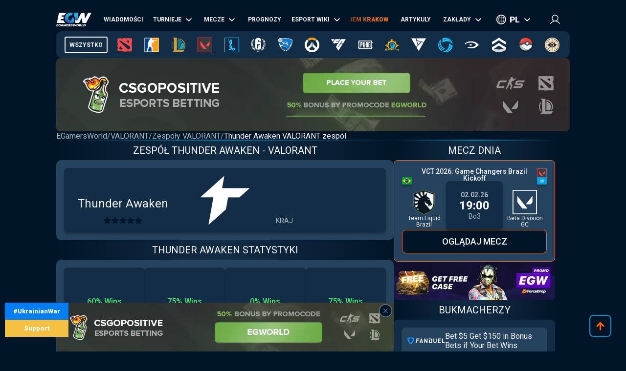

--- FILE ---
content_type: text/html; charset=utf-8
request_url: https://pl.egamersworld.com/valorant/team/thunder-awaken-NJlmjXtgNa
body_size: 51445
content:
<!DOCTYPE html><html lang="pl"><head><meta charSet="utf-8"/><meta name="viewport" content="width=device-width, initial-scale=1"/><link rel="preload" as="image" href="https://egamersworld.com/cdn-cgi/image/width=1050,quality=75,format=webp/uploads/ensign/kcbpvywtr/1755837849658.webp" fetchPriority="high"/><link rel="stylesheet" href="/_next/static/css/710dfe8fca3aa34f.css" data-precedence="next"/><link rel="stylesheet" href="/_next/static/css/687e7556252b61f5.css" data-precedence="next"/><link rel="stylesheet" href="/_next/static/css/873e20024d4c1e33.css" data-precedence="next"/><link rel="stylesheet" href="/_next/static/css/b9854b2117207ce1.css" data-precedence="next"/><link rel="stylesheet" href="/_next/static/css/e166e1b441941d55.css" data-precedence="next"/><link rel="stylesheet" href="/_next/static/css/9abfdf929b04171b.css" data-precedence="next"/><link rel="stylesheet" href="/_next/static/css/e20c6b4f69b0589e.css" data-precedence="next"/><link rel="stylesheet" href="/_next/static/css/28ec80cf8162431e.css" data-precedence="next"/><link rel="stylesheet" href="/_next/static/css/79ad139e13d10985.css" data-precedence="next"/><link rel="preload" as="script" fetchPriority="low" href="/_next/static/chunks/webpack-c909e2b0d952baf9.js"/><script src="/_next/static/chunks/fd9d1056-52e9a453568ade2d.js" async="" type="c8f03e1cb61800b322adadb7-text/javascript"></script><script src="/_next/static/chunks/2117-8dd1d73e684b8b98.js" async="" type="c8f03e1cb61800b322adadb7-text/javascript"></script><script src="/_next/static/chunks/main-app-cdb5f20280bb36f2.js" async="" type="c8f03e1cb61800b322adadb7-text/javascript"></script><script src="/_next/static/chunks/app/error-2e2de035e66fce75.js" async="" type="c8f03e1cb61800b322adadb7-text/javascript"></script><script src="/_next/static/chunks/4609-b2741a885eedbc9e.js" async="" type="c8f03e1cb61800b322adadb7-text/javascript"></script><script src="/_next/static/chunks/3281-cb553beae4685e37.js" async="" type="c8f03e1cb61800b322adadb7-text/javascript"></script><script src="/_next/static/chunks/1749-840bf44a6e79feb3.js" async="" type="c8f03e1cb61800b322adadb7-text/javascript"></script><script src="/_next/static/chunks/605-80d14d10b50a01d6.js" async="" type="c8f03e1cb61800b322adadb7-text/javascript"></script><script src="/_next/static/chunks/3276-10121da70f358942.js" async="" type="c8f03e1cb61800b322adadb7-text/javascript"></script><script src="/_next/static/chunks/336-e6cffa80ee18cc08.js" async="" type="c8f03e1cb61800b322adadb7-text/javascript"></script><script src="/_next/static/chunks/1459-6aab6737c2a5c351.js" async="" type="c8f03e1cb61800b322adadb7-text/javascript"></script><script src="/_next/static/chunks/9448-063f638dacc4143a.js" async="" type="c8f03e1cb61800b322adadb7-text/javascript"></script><script src="/_next/static/chunks/648-21209010cf1a1fd9.js" async="" type="c8f03e1cb61800b322adadb7-text/javascript"></script><script src="/_next/static/chunks/1424-ee222641e506ba89.js" async="" type="c8f03e1cb61800b322adadb7-text/javascript"></script><script src="/_next/static/chunks/1935-7576fc6dfda31146.js" async="" type="c8f03e1cb61800b322adadb7-text/javascript"></script><script src="/_next/static/chunks/6978-5f2b2612e95efa7a.js" async="" type="c8f03e1cb61800b322adadb7-text/javascript"></script><script src="/_next/static/chunks/app/(site)/layout-268f4d79fca94bdb.js" async="" type="c8f03e1cb61800b322adadb7-text/javascript"></script><script src="/_next/static/chunks/app/(site)/%5BgameSlug%5D/team/%5Bslug%5D/page-063953730f8c837d.js" async="" type="c8f03e1cb61800b322adadb7-text/javascript"></script><script src="/_next/static/chunks/2008-e30bc8d14ea725c7.js" async="" type="c8f03e1cb61800b322adadb7-text/javascript"></script><script src="/_next/static/chunks/app/(site)/%5BgameSlug%5D/page-5b87d92009b303aa.js" async="" type="c8f03e1cb61800b322adadb7-text/javascript"></script><script src="/_next/static/chunks/4243-f26660e5d1d35c18.js" async="" type="c8f03e1cb61800b322adadb7-text/javascript"></script><script src="/_next/static/chunks/app/(site)/not-found-0a2dd7bc218e947b.js" async="" type="c8f03e1cb61800b322adadb7-text/javascript"></script><title>Drużyna Thunder Awaken Valorant - Thunder Awaken Val Esports Statystyki drużyny, skład, mecze i wyniki</title><meta name="description" content=" Thunder Awaken Valorant Team - Thunder Awaken Val Professional Esports Team. Sprawdź aktualny skład, statystyki graczy, historię meczów, wyniki i rankingi. Wszystko o Thunder Awaken w Valorant"/><link rel="canonical" href="https://pl.egamersworld.com/valorant/team/thunder-awaken-NJlmjXtgNa"/><link rel="alternate" hrefLang="en" href="https://egamersworld.com/valorant/team/thunder-awaken-NJlmjXtgNa"/><link rel="alternate" hrefLang="uk" href="https://ua.egamersworld.com/valorant/team/thunder-awaken-NJlmjXtgNa"/><link rel="alternate" hrefLang="ru" href="https://rus.egamersworld.com/valorant/team/thunder-awaken-NJlmjXtgNa"/><link rel="alternate" hrefLang="de" href="https://de.egamersworld.com/valorant/team/thunder-awaken-NJlmjXtgNa"/><link rel="alternate" hrefLang="pt" href="https://pt.egamersworld.com/valorant/team/thunder-awaken-NJlmjXtgNa"/><link rel="alternate" hrefLang="es" href="https://es.egamersworld.com/valorant/team/thunder-awaken-NJlmjXtgNa"/><link rel="alternate" hrefLang="pl" href="https://pl.egamersworld.com/valorant/team/thunder-awaken-NJlmjXtgNa"/><link rel="alternate" hrefLang="fr" href="https://fr.egamersworld.com/valorant/team/thunder-awaken-NJlmjXtgNa"/><link rel="alternate" hrefLang="tr" href="https://tr.egamersworld.com/valorant/team/thunder-awaken-NJlmjXtgNa"/><link rel="alternate" hrefLang="fi" href="https://fi.egamersworld.com/valorant/team/thunder-awaken-NJlmjXtgNa"/><link rel="alternate" hrefLang="da" href="https://da.egamersworld.com/valorant/team/thunder-awaken-NJlmjXtgNa"/><link rel="alternate" hrefLang="no" href="https://no.egamersworld.com/valorant/team/thunder-awaken-NJlmjXtgNa"/><link rel="alternate" hrefLang="sv" href="https://sv.egamersworld.com/valorant/team/thunder-awaken-NJlmjXtgNa"/><link rel="alternate" hrefLang="x-default" href="https://egamersworld.com/valorant/team/thunder-awaken-NJlmjXtgNa"/><meta property="og:title" content="Drużyna Thunder Awaken Valorant - Thunder Awaken Val Esports Statystyki drużyny, skład, mecze i wyniki"/><meta property="og:description" content=" Thunder Awaken Valorant Team - Thunder Awaken Val Professional Esports Team. Sprawdź aktualny skład, statystyki graczy, historię meczów, wyniki i rankingi. Wszystko o Thunder Awaken w Valorant"/><meta property="og:url" content="https://pl.egamersworld.com/valorant/team/thunder-awaken-NJlmjXtgNa"/><meta property="og:site_name" content="EGamersWorld"/><meta property="og:locale" content="en_US"/><meta property="og:image" content="https://pl.egamersworld.com/uploads/game/game-valorant.jpg"/><meta property="og:type" content="website"/><meta name="twitter:card" content="summary_large_image"/><meta name="twitter:title" content="Drużyna Thunder Awaken Valorant - Thunder Awaken Val Esports Statystyki drużyny, skład, mecze i wyniki"/><meta name="twitter:description" content=" Thunder Awaken Valorant Team - Thunder Awaken Val Professional Esports Team. Sprawdź aktualny skład, statystyki graczy, historię meczów, wyniki i rankingi. Wszystko o Thunder Awaken w Valorant"/><meta name="twitter:image" content="https://pl.egamersworld.com/uploads/game/game-valorant.jpg"/><link rel="icon" href="/favicon.ico" type="image/x-icon" sizes="48x48"/><meta name="next-size-adjust"/><base href="https://pl.egamersworld.com/"/><script type="c8f03e1cb61800b322adadb7-text/javascript">
                        (function() {
                            try {
                            var fpr = localStorage.getItem('fpr');
                            if (!fpr) {
                                fpr = "" || document.referrer || '';
                                if (fpr) localStorage.setItem('fpr', fpr);
                            }
                            } catch(e) {}
                        })();
                        </script><script src="/_next/static/chunks/polyfills-42372ed130431b0a.js" noModule="" type="c8f03e1cb61800b322adadb7-text/javascript"></script></head><body class="__variable_42f5cd g-FR" cz-shortcut-listen="true"><noscript><iframe height="0" src="https://www.googletagmanager.com/ns.html?id=GTM-MLG6TMS" style="display:none;visibility:hidden" width="0"></iframe></noscript><a class="war_war__DSf4e war_short__z573z" href="https://prytulafoundation.org/en/" id="w_banner" rel="nofollow noopener noreferrer" target="_blank"><span class="war_row__fSEt7">#UkrainianWar<span class="war_shortText__j6VaN">#NoFlyZone #StopRussianAggression #RussiaInvadedUkraine</span></span><span class="war_row__fSEt7">Support <span class="war_shortText__j6VaN">the Armed Forces of Ukraine</span></span></a><main class="styles_wrap__5JM8I"><header class="styles_wrapper__sRAMV" id="header"><nav class="menu_navBlock__Cqw6n"><a class="menu_logo__vMW_V" title="Egamersworld" href="/"><img alt="" title="" loading="lazy" width="72" height="28" decoding="async" data-nimg="1" style="color:transparent" src="https://egamersworld.com/cdn-cgi/image/width=72,quality=75,format=webp/asset/logo.svg"/></a><div class="menu_menu__2rIyH" id="headerMenu"><div class="menuItem_menuItem__XN1dr
          
          "><a class="
                menuItem_item__Q6tnK
                
                
                
                " href="/valorant/news"><span>Wiadomości</span></a></div><div class="menuItem_menuItem__XN1dr
          
          "><a class="
                menuItem_item__Q6tnK
                
                
                menuItem_arrow__hNDZr
                " href="/valorant/events"><span>Turnieje</span></a><span class="menuItem_subMenu__zHwzK"><a class="menuItem_item__Q6tnK" href="/valorant/vct-championship-points">Punkty mistrzostw VCT</a></span></div><div class="menuItem_menuItem__XN1dr
          
          "><a class="
                menuItem_item__Q6tnK
                
                
                menuItem_arrow__hNDZr
                " href="/valorant/matches"><span>Mecze</span></a><span class="menuItem_subMenu__zHwzK"><a class="menuItem_item__Q6tnK" href="/valorant/streams">Transmisje</a><a class="menuItem_item__Q6tnK" href="/valorant/matches/upcoming-matches">Nadchodzące mecze</a><a class="menuItem_item__Q6tnK" href="/valorant/matches/history">Historia meczów</a></span></div><div class="menuItem_menuItem__XN1dr
          
          "><a class="
                menuItem_item__Q6tnK
                
                
                
                " href="/valorant/tips"><span>Prognozy</span></a></div><div class="menuItem_menuItem__XN1dr
          
          "><a class="
                menuItem_item__Q6tnK
                
                
                menuItem_arrow__hNDZr
                " href="/valorant/teams"><span>Esport Wiki</span></a><span class="menuItem_subMenu__zHwzK"><a class="menuItem_item__Q6tnK" href="/valorant/teams">Drużyny</a><a class="menuItem_item__Q6tnK" href="/valorant/players">Gracze</a><a class="menuItem_item__Q6tnK" href="/ranking/pc-games-charts">Ranking gier</a><a class="menuItem_item__Q6tnK" href="/gaming/sensitivity-calculators">Kalkulatory czułości</a><a class="menuItem_item__Q6tnK" href="/gaming/mouse-sensitivity-converter">Konwerter czułości myszy</a><a class="menuItem_item__Q6tnK" href="/pickems">Pick&#x27;em</a></span></div><div class="menuItem_menuItem__XN1dr
          
          "><a class="
                menuItem_item__Q6tnK
                
                menuItem_animate__hyeM0
                
                " href="/counterstrike/stier-events/iem-krakow-2026"><span>IEM KRAKOW</span></a></div><div class="menuItem_menuItem__XN1dr
          
          "><a class="
                menuItem_item__Q6tnK
                
                
                
                " href="/blog"><span>Artykuly</span></a></div><div class="menuItem_menuItem__XN1dr
          
          "><a class="
                menuItem_item__Q6tnK
                
                
                menuItem_arrow__hNDZr
                " href="/valorant/bets"><span>Zakłady</span></a><span class="menuItem_subMenu__zHwzK"><a class="menuItem_item__Q6tnK" href="/bookmakers">Bukmacherzy</a><a class="menuItem_item__Q6tnK" href="/skin-platforms">Skin betting platforms</a><a class="menuItem_item__Q6tnK" href="/skin-markets">Skin Markets</a><a class="menuItem_item__Q6tnK" href="/casino-games">Gry kasynowe</a><a class="menuItem_item__Q6tnK" href="/valorant/betting/best-valorant-betting-sites">Wartościowe strony bukmacherskie</a></span></div></div><div class="switcher_block__NUcL_"><span class="switcher_item__9pikp">pl</span><div class="switcher_list__uLAwN"><a class="switcher_listItem__iBd6o" href="https://egamersworld.com/valorant/team/thunder-awaken-NJlmjXtgNa">en</a><a class="switcher_listItem__iBd6o" href="https://ua.egamersworld.com/valorant/team/thunder-awaken-NJlmjXtgNa">ua</a><a class="switcher_listItem__iBd6o" href="https://rus.egamersworld.com/valorant/team/thunder-awaken-NJlmjXtgNa">ru</a><a class="switcher_listItem__iBd6o" href="https://de.egamersworld.com/valorant/team/thunder-awaken-NJlmjXtgNa">de</a><a class="switcher_listItem__iBd6o" href="https://pt.egamersworld.com/valorant/team/thunder-awaken-NJlmjXtgNa">pt</a><a class="switcher_listItem__iBd6o" href="https://es.egamersworld.com/valorant/team/thunder-awaken-NJlmjXtgNa">es</a><a class="switcher_listItem__iBd6o" href="https://fr.egamersworld.com/valorant/team/thunder-awaken-NJlmjXtgNa">fr</a><a class="switcher_listItem__iBd6o" href="https://tr.egamersworld.com/valorant/team/thunder-awaken-NJlmjXtgNa">tr</a><a class="switcher_listItem__iBd6o" href="https://fi.egamersworld.com/valorant/team/thunder-awaken-NJlmjXtgNa">fi</a><a class="switcher_listItem__iBd6o" href="https://da.egamersworld.com/valorant/team/thunder-awaken-NJlmjXtgNa">da</a><a class="switcher_listItem__iBd6o" href="https://no.egamersworld.com/valorant/team/thunder-awaken-NJlmjXtgNa">no</a><a class="switcher_listItem__iBd6o" href="https://sv.egamersworld.com/valorant/team/thunder-awaken-NJlmjXtgNa">sv</a></div></div><div class="login_login__puuDN"><div class="login_btn__Xu9zJ"><img alt="" title="" loading="lazy" width="20" height="20" decoding="async" data-nimg="1" style="color:transparent" src="https://egamersworld.com/cdn-cgi/image/width=20,quality=75,format=webp/asset/icons/user.svg"/></div></div><div class="menu_burger__CMh_a "></div></nav><div class="gameMenu_header__axIwl"><a class="gameMenu_home__VprJ0" data-mid="gameMenuItem" id="g_home" href="/">Wszystko</a><div class="gameMenu_gameWrap__6VR41  "><a class="gameMenu_game__EnnNF" data-mid="gameMenuItem" id="g_dota2" href="/dota2"><img alt="" title="" loading="lazy" width="30" height="30" decoding="async" data-nimg="1" style="color:transparent" src="https://egamersworld.com/cdn-cgi/image/width=30,quality=75,format=webp/asset/games/dota2.svg"/></a><div class="gameMenu_subMenu__vZpUX"><div class="menuItem_menuItem__XN1dr
          menuItem_gameMenu__hzkS_
          "><a class="
                menuItem_item__Q6tnK
                
                
                
                " href="/dota2/news"><span>Wiadomości</span></a></div><div class="menuItem_menuItem__XN1dr
          menuItem_gameMenu__hzkS_
          "><a class="
                menuItem_item__Q6tnK
                
                
                menuItem_arrow__hNDZr
                " href="/dota2/events"><span>Turnieje</span></a><span class="menuItem_subMenu__zHwzK"><a class="menuItem_item__Q6tnK" href="/dota2/esl-pro-tour-leaderboard">ESL Pro Tour: Tabela wyników</a></span></div><div class="menuItem_menuItem__XN1dr
          menuItem_gameMenu__hzkS_
          "><a class="
                menuItem_item__Q6tnK
                
                
                menuItem_arrow__hNDZr
                " href="/dota2/matches"><span>Mecze</span></a><span class="menuItem_subMenu__zHwzK"><a class="menuItem_item__Q6tnK" href="/dota2/streams">Transmisje</a><a class="menuItem_item__Q6tnK" href="/dota2/matches/upcoming-matches">Nadchodzące mecze</a><a class="menuItem_item__Q6tnK" href="/dota2/matches/history">Historia meczów</a></span></div><div class="menuItem_menuItem__XN1dr
          menuItem_gameMenu__hzkS_
          "><a class="
                menuItem_item__Q6tnK
                
                
                
                " href="/dota2/tips"><span>Prognozy</span></a></div><div class="menuItem_menuItem__XN1dr
          menuItem_gameMenu__hzkS_
          "><a class="
                menuItem_item__Q6tnK
                
                
                menuItem_arrow__hNDZr
                " href="/dota2/teams"><span>Esport Wiki</span></a><span class="menuItem_subMenu__zHwzK"><a class="menuItem_item__Q6tnK" href="/dota2/teams">Drużyny</a><a class="menuItem_item__Q6tnK" href="/dota2/players">Gracze</a><a class="menuItem_item__Q6tnK" href="/dota2/teams/ranking/egamersworld">Ocena drużyn EGW</a><a class="menuItem_item__Q6tnK" href="/ranking/pc-games-charts">Ranking gier</a><a class="menuItem_item__Q6tnK" href="/gaming/sensitivity-calculators">Kalkulatory czułości</a><a class="menuItem_item__Q6tnK" href="/gaming/mouse-sensitivity-converter">Konwerter czułości myszy</a><a class="menuItem_item__Q6tnK" href="/pickems">Pick&#x27;em</a></span></div><div class="menuItem_menuItem__XN1dr
          menuItem_gameMenu__hzkS_
          "><a class="
                menuItem_item__Q6tnK
                
                
                
                " href="/counterstrike/stier-events/iem-krakow-2026"><span>IEM KRAKOW</span></a></div><div class="menuItem_menuItem__XN1dr
          menuItem_gameMenu__hzkS_
          "><a class="
                menuItem_item__Q6tnK
                
                
                
                " href="/blog"><span>Artykuly</span></a></div><div class="menuItem_menuItem__XN1dr
          menuItem_gameMenu__hzkS_
          "><a class="
                menuItem_item__Q6tnK
                
                
                menuItem_arrow__hNDZr
                " href="/dota2/bets"><span>Zakłady</span></a><span class="menuItem_subMenu__zHwzK"><a class="menuItem_item__Q6tnK" href="/bookmakers">Bukmacherzy</a><a class="menuItem_item__Q6tnK" href="/skin-platforms">Skin betting platforms</a><a class="menuItem_item__Q6tnK" href="/skin-markets">Skin Markets</a><a class="menuItem_item__Q6tnK" href="/casino-games">Gry kasynowe</a><a class="menuItem_item__Q6tnK" href="/dota2/betting/best-dota-2-betting-sites">Strony bukmacherskie Dota 2</a></span></div></div></div><div class="gameMenu_gameWrap__6VR41  "><a class="gameMenu_game__EnnNF" data-mid="gameMenuItem" id="g_counterstrike" href="/counterstrike"><img alt="" title="" loading="lazy" width="30" height="30" decoding="async" data-nimg="1" style="color:transparent" src="https://egamersworld.com/cdn-cgi/image/width=30,quality=75,format=webp/asset/games/counterstrike.svg"/></a><div class="gameMenu_subMenu__vZpUX"><div class="menuItem_menuItem__XN1dr
          menuItem_gameMenu__hzkS_
          "><a class="
                menuItem_item__Q6tnK
                
                
                
                " href="/counterstrike/news"><span>Wiadomości</span></a></div><div class="menuItem_menuItem__XN1dr
          menuItem_gameMenu__hzkS_
          "><a class="
                menuItem_item__Q6tnK
                
                
                menuItem_arrow__hNDZr
                " href="/counterstrike/events"><span>Turnieje</span></a><span class="menuItem_subMenu__zHwzK"><a class="menuItem_item__Q6tnK" href="/counterstrike/teams/ranking/esl">ESL World w rankingu</a><a class="menuItem_item__Q6tnK" href="/counterstrike/teams/ranking/blast-premier-2024">BLAST Premier World Leaderboard 2024</a><a class="menuItem_item__Q6tnK" href="/counterstrike/teams/ranking/valve">VALVE raiting</a><a class="menuItem_item__Q6tnK" href="/counterstrike/events/tag/majors">Harmonogram głównych turniejów</a></span></div><div class="menuItem_menuItem__XN1dr
          menuItem_gameMenu__hzkS_
          "><a class="
                menuItem_item__Q6tnK
                
                
                menuItem_arrow__hNDZr
                " href="/counterstrike/matches"><span>Mecze</span></a><span class="menuItem_subMenu__zHwzK"><a class="menuItem_item__Q6tnK" href="/counterstrike/streams">Transmisje</a><a class="menuItem_item__Q6tnK" href="/counterstrike/matches/upcoming-matches">Nadchodzące mecze</a><a class="menuItem_item__Q6tnK" href="/counterstrike/matches/history">Historia meczów</a></span></div><div class="menuItem_menuItem__XN1dr
          menuItem_gameMenu__hzkS_
          "><a class="
                menuItem_item__Q6tnK
                
                
                
                " href="/counterstrike/tips"><span>Prognozy</span></a></div><div class="menuItem_menuItem__XN1dr
          menuItem_gameMenu__hzkS_
          "><a class="
                menuItem_item__Q6tnK
                
                
                menuItem_arrow__hNDZr
                " href="/counterstrike/teams"><span>Esport Wiki</span></a><span class="menuItem_subMenu__zHwzK"><a class="menuItem_item__Q6tnK" href="/counterstrike/teams">Drużyny</a><a class="menuItem_item__Q6tnK" href="/counterstrike/players">Gracze</a><a class="menuItem_item__Q6tnK" href="/counterstrike/teams/ranking/egamersworld">Ocena drużyn EGW</a><a class="menuItem_item__Q6tnK" href="/counterstrike/teams/ranking/hltv">HLTV ranking</a><a class="menuItem_item__Q6tnK" href="/ranking/pc-games-charts">Ranking gier</a><a class="menuItem_item__Q6tnK" href="/gaming/sensitivity-calculators">Kalkulatory czułości</a><a class="menuItem_item__Q6tnK" href="/gaming/mouse-sensitivity-converter">Konwerter czułości myszy</a><a class="menuItem_item__Q6tnK" href="/pickems">Pick&#x27;em</a></span></div><div class="menuItem_menuItem__XN1dr
          menuItem_gameMenu__hzkS_
          "><a class="
                menuItem_item__Q6tnK
                
                
                
                " href="/counterstrike/stier-events/iem-krakow-2026"><span>IEM KRAKOW</span></a></div><div class="menuItem_menuItem__XN1dr
          menuItem_gameMenu__hzkS_
          "><a class="
                menuItem_item__Q6tnK
                
                
                
                " href="/blog"><span>Artykuly</span></a></div><div class="menuItem_menuItem__XN1dr
          menuItem_gameMenu__hzkS_
          "><a class="
                menuItem_item__Q6tnK
                
                
                menuItem_arrow__hNDZr
                " href="/counterstrike/bets"><span>Zakłady</span></a><span class="menuItem_subMenu__zHwzK"><a class="menuItem_item__Q6tnK" href="/bookmakers">Bukmacherzy</a><a class="menuItem_item__Q6tnK" href="/skin-platforms">Skin betting platforms</a><a class="menuItem_item__Q6tnK" href="/skin-markets">Skin Markets</a><a class="menuItem_item__Q6tnK" href="/casino-games">Gry kasynowe</a><a class="menuItem_item__Q6tnK" href="/counterstrike/betting/csgo-betting-sites">Strony bukmacherskie CS:GO</a><a class="menuItem_item__Q6tnK" href="/counterstrike/betting/csgo-gambling-sites">Strony hazardowe CSGO</a><a class="menuItem_item__Q6tnK" href="/counterstrike/betting/best-cs-2-trading-sites">Strony handlowe CSGO</a><a class="menuItem_item__Q6tnK" href="/counterstrike/betting/csgo-case-opening-sites">Miejsca otwarcia sprawy CS2</a><a class="menuItem_item__Q6tnK" href="/counterstrike/betting/cs2-coinflip-sites">CS2 Coinflip Sites</a><a class="menuItem_item__Q6tnK" href="/counterstrike/betting/csgo-case-battle-sites">Miejsca bitew CSGO</a></span></div></div></div><div class="gameMenu_gameWrap__6VR41  "><a class="gameMenu_game__EnnNF" data-mid="gameMenuItem" id="g_lol" href="/lol"><img alt="" title="" loading="lazy" width="30" height="30" decoding="async" data-nimg="1" style="color:transparent" src="https://egamersworld.com/cdn-cgi/image/width=30,quality=75,format=webp/asset/games/lol.svg"/></a><div class="gameMenu_subMenu__vZpUX"><div class="menuItem_menuItem__XN1dr
          menuItem_gameMenu__hzkS_
          "><a class="
                menuItem_item__Q6tnK
                
                
                
                " href="/lol/news"><span>Wiadomości</span></a></div><div class="menuItem_menuItem__XN1dr
          menuItem_gameMenu__hzkS_
          "><a class="
                menuItem_item__Q6tnK
                
                
                
                " href="/lol/events"><span>Turnieje</span></a></div><div class="menuItem_menuItem__XN1dr
          menuItem_gameMenu__hzkS_
          "><a class="
                menuItem_item__Q6tnK
                
                
                menuItem_arrow__hNDZr
                " href="/lol/matches"><span>Mecze</span></a><span class="menuItem_subMenu__zHwzK"><a class="menuItem_item__Q6tnK" href="/lol/streams">Transmisje</a><a class="menuItem_item__Q6tnK" href="/lol/matches/upcoming-matches">Nadchodzące mecze</a><a class="menuItem_item__Q6tnK" href="/lol/matches/history">Historia meczów</a></span></div><div class="menuItem_menuItem__XN1dr
          menuItem_gameMenu__hzkS_
          "><a class="
                menuItem_item__Q6tnK
                
                
                
                " href="/lol/tips"><span>Prognozy</span></a></div><div class="menuItem_menuItem__XN1dr
          menuItem_gameMenu__hzkS_
          "><a class="
                menuItem_item__Q6tnK
                
                
                menuItem_arrow__hNDZr
                " href="/lol/teams"><span>Esport Wiki</span></a><span class="menuItem_subMenu__zHwzK"><a class="menuItem_item__Q6tnK" href="/lol/teams">Drużyny</a><a class="menuItem_item__Q6tnK" href="/lol/players">Gracze</a><a class="menuItem_item__Q6tnK" href="/lol/teams/ranking/egamersworld">Ocena drużyn EGW</a><a class="menuItem_item__Q6tnK" href="/ranking/pc-games-charts">Ranking gier</a><a class="menuItem_item__Q6tnK" href="/gaming/sensitivity-calculators">Kalkulatory czułości</a><a class="menuItem_item__Q6tnK" href="/gaming/mouse-sensitivity-converter">Konwerter czułości myszy</a><a class="menuItem_item__Q6tnK" href="/pickems">Pick&#x27;em</a></span></div><div class="menuItem_menuItem__XN1dr
          menuItem_gameMenu__hzkS_
          "><a class="
                menuItem_item__Q6tnK
                
                
                
                " href="/counterstrike/stier-events/iem-krakow-2026"><span>IEM KRAKOW</span></a></div><div class="menuItem_menuItem__XN1dr
          menuItem_gameMenu__hzkS_
          "><a class="
                menuItem_item__Q6tnK
                
                
                
                " href="/blog"><span>Artykuly</span></a></div><div class="menuItem_menuItem__XN1dr
          menuItem_gameMenu__hzkS_
          "><a class="
                menuItem_item__Q6tnK
                
                
                menuItem_arrow__hNDZr
                " href="/lol/bets"><span>Zakłady</span></a><span class="menuItem_subMenu__zHwzK"><a class="menuItem_item__Q6tnK" href="/bookmakers">Bukmacherzy</a><a class="menuItem_item__Q6tnK" href="/skin-platforms">Skin betting platforms</a><a class="menuItem_item__Q6tnK" href="/skin-markets">Skin Markets</a><a class="menuItem_item__Q6tnK" href="/casino-games">Gry kasynowe</a><a class="menuItem_item__Q6tnK" href="/lol/betting/league-of-legends-betting-sites">Strony bukmacherskie League of Legends</a></span></div></div></div><div class="gameMenu_gameWrap__6VR41  "><a class="gameMenu_game__EnnNF" data-mid="gameMenuItem" id="g_valorant" href="/valorant"><img alt="" title="" loading="lazy" width="30" height="30" decoding="async" data-nimg="1" style="color:transparent" src="https://egamersworld.com/cdn-cgi/image/width=30,quality=75,format=webp/asset/games/valorant.svg"/></a><div class="gameMenu_subMenu__vZpUX"><div class="menuItem_menuItem__XN1dr
          menuItem_gameMenu__hzkS_
          "><a class="
                menuItem_item__Q6tnK
                
                
                
                " href="/valorant/news"><span>Wiadomości</span></a></div><div class="menuItem_menuItem__XN1dr
          menuItem_gameMenu__hzkS_
          "><a class="
                menuItem_item__Q6tnK
                
                
                menuItem_arrow__hNDZr
                " href="/valorant/events"><span>Turnieje</span></a><span class="menuItem_subMenu__zHwzK"><a class="menuItem_item__Q6tnK" href="/valorant/vct-championship-points">Punkty mistrzostw VCT</a></span></div><div class="menuItem_menuItem__XN1dr
          menuItem_gameMenu__hzkS_
          "><a class="
                menuItem_item__Q6tnK
                
                
                menuItem_arrow__hNDZr
                " href="/valorant/matches"><span>Mecze</span></a><span class="menuItem_subMenu__zHwzK"><a class="menuItem_item__Q6tnK" href="/valorant/streams">Transmisje</a><a class="menuItem_item__Q6tnK" href="/valorant/matches/upcoming-matches">Nadchodzące mecze</a><a class="menuItem_item__Q6tnK" href="/valorant/matches/history">Historia meczów</a></span></div><div class="menuItem_menuItem__XN1dr
          menuItem_gameMenu__hzkS_
          "><a class="
                menuItem_item__Q6tnK
                
                
                
                " href="/valorant/tips"><span>Prognozy</span></a></div><div class="menuItem_menuItem__XN1dr
          menuItem_gameMenu__hzkS_
          "><a class="
                menuItem_item__Q6tnK
                
                
                menuItem_arrow__hNDZr
                " href="/valorant/teams"><span>Esport Wiki</span></a><span class="menuItem_subMenu__zHwzK"><a class="menuItem_item__Q6tnK" href="/valorant/teams">Drużyny</a><a class="menuItem_item__Q6tnK" href="/valorant/players">Gracze</a><a class="menuItem_item__Q6tnK" href="/ranking/pc-games-charts">Ranking gier</a><a class="menuItem_item__Q6tnK" href="/gaming/sensitivity-calculators">Kalkulatory czułości</a><a class="menuItem_item__Q6tnK" href="/gaming/mouse-sensitivity-converter">Konwerter czułości myszy</a><a class="menuItem_item__Q6tnK" href="/pickems">Pick&#x27;em</a></span></div><div class="menuItem_menuItem__XN1dr
          menuItem_gameMenu__hzkS_
          "><a class="
                menuItem_item__Q6tnK
                
                
                
                " href="/counterstrike/stier-events/iem-krakow-2026"><span>IEM KRAKOW</span></a></div><div class="menuItem_menuItem__XN1dr
          menuItem_gameMenu__hzkS_
          "><a class="
                menuItem_item__Q6tnK
                
                
                
                " href="/blog"><span>Artykuly</span></a></div><div class="menuItem_menuItem__XN1dr
          menuItem_gameMenu__hzkS_
          "><a class="
                menuItem_item__Q6tnK
                
                
                menuItem_arrow__hNDZr
                " href="/valorant/bets"><span>Zakłady</span></a><span class="menuItem_subMenu__zHwzK"><a class="menuItem_item__Q6tnK" href="/bookmakers">Bukmacherzy</a><a class="menuItem_item__Q6tnK" href="/skin-platforms">Skin betting platforms</a><a class="menuItem_item__Q6tnK" href="/skin-markets">Skin Markets</a><a class="menuItem_item__Q6tnK" href="/casino-games">Gry kasynowe</a><a class="menuItem_item__Q6tnK" href="/valorant/betting/best-valorant-betting-sites">Wartościowe strony bukmacherskie</a></span></div></div></div><div class="gameMenu_gameWrap__6VR41  "><a class="gameMenu_game__EnnNF" data-mid="gameMenuItem" id="g_wildrift" href="/wildrift"><img alt="" title="" loading="lazy" width="30" height="30" decoding="async" data-nimg="1" style="color:transparent" src="https://egamersworld.com/cdn-cgi/image/width=30,quality=75,format=webp/asset/games/wildrift.svg"/></a><div class="gameMenu_subMenu__vZpUX"><div class="menuItem_menuItem__XN1dr
          menuItem_gameMenu__hzkS_
          "><a class="
                menuItem_item__Q6tnK
                
                
                
                " href="/wildrift/news"><span>Wiadomości</span></a></div><div class="menuItem_menuItem__XN1dr
          menuItem_gameMenu__hzkS_
          "><a class="
                menuItem_item__Q6tnK
                
                
                
                " href="/wildrift/events"><span>Turnieje</span></a></div><div class="menuItem_menuItem__XN1dr
          menuItem_gameMenu__hzkS_
          "><a class="
                menuItem_item__Q6tnK
                
                
                menuItem_arrow__hNDZr
                " href="/wildrift/matches"><span>Mecze</span></a><span class="menuItem_subMenu__zHwzK"><a class="menuItem_item__Q6tnK" href="/wildrift/streams">Transmisje</a><a class="menuItem_item__Q6tnK" href="/wildrift/matches/upcoming-matches">Nadchodzące mecze</a><a class="menuItem_item__Q6tnK" href="/wildrift/matches/history">Historia meczów</a></span></div><div class="menuItem_menuItem__XN1dr
          menuItem_gameMenu__hzkS_
          "><a class="
                menuItem_item__Q6tnK
                
                
                
                " href="/wildrift/tips"><span>Prognozy</span></a></div><div class="menuItem_menuItem__XN1dr
          menuItem_gameMenu__hzkS_
          "><a class="
                menuItem_item__Q6tnK
                
                
                menuItem_arrow__hNDZr
                " href="/wildrift/teams"><span>Esport Wiki</span></a><span class="menuItem_subMenu__zHwzK"><a class="menuItem_item__Q6tnK" href="/wildrift/teams">Drużyny</a><a class="menuItem_item__Q6tnK" href="/wildrift/players">Gracze</a><a class="menuItem_item__Q6tnK" href="/ranking/pc-games-charts">Ranking gier</a><a class="menuItem_item__Q6tnK" href="/gaming/sensitivity-calculators">Kalkulatory czułości</a><a class="menuItem_item__Q6tnK" href="/gaming/mouse-sensitivity-converter">Konwerter czułości myszy</a><a class="menuItem_item__Q6tnK" href="/pickems">Pick&#x27;em</a></span></div><div class="menuItem_menuItem__XN1dr
          menuItem_gameMenu__hzkS_
          "><a class="
                menuItem_item__Q6tnK
                
                
                
                " href="/counterstrike/stier-events/iem-krakow-2026"><span>IEM KRAKOW</span></a></div><div class="menuItem_menuItem__XN1dr
          menuItem_gameMenu__hzkS_
          "><a class="
                menuItem_item__Q6tnK
                
                
                
                " href="/blog"><span>Artykuly</span></a></div><div class="menuItem_menuItem__XN1dr
          menuItem_gameMenu__hzkS_
          "><a class="
                menuItem_item__Q6tnK
                
                
                menuItem_arrow__hNDZr
                " href="/wildrift/bets"><span>Zakłady</span></a><span class="menuItem_subMenu__zHwzK"><a class="menuItem_item__Q6tnK" href="/bookmakers">Bukmacherzy</a><a class="menuItem_item__Q6tnK" href="/skin-platforms">Skin betting platforms</a><a class="menuItem_item__Q6tnK" href="/skin-markets">Skin Markets</a><a class="menuItem_item__Q6tnK" href="/casino-games">Gry kasynowe</a></span></div></div></div><div class="gameMenu_gameWrap__6VR41  "><a class="gameMenu_game__EnnNF" data-mid="gameMenuItem" id="g_rainbowsix" href="/rainbowsix"><img alt="" title="" loading="lazy" width="30" height="30" decoding="async" data-nimg="1" style="color:transparent" src="https://egamersworld.com/cdn-cgi/image/width=30,quality=75,format=webp/asset/games/rainbowsix.svg"/></a><div class="gameMenu_subMenu__vZpUX"><div class="menuItem_menuItem__XN1dr
          menuItem_gameMenu__hzkS_
          "><a class="
                menuItem_item__Q6tnK
                
                
                
                " href="/rainbowsix/news"><span>Wiadomości</span></a></div><div class="menuItem_menuItem__XN1dr
          menuItem_gameMenu__hzkS_
          "><a class="
                menuItem_item__Q6tnK
                
                
                menuItem_arrow__hNDZr
                " href="/rainbowsix/events"><span>Turnieje</span></a><span class="menuItem_subMenu__zHwzK"><a class="menuItem_item__Q6tnK" href="/rainbowsix/event/six-invitational-2026-Bh_oW-cl0">Six Invitational 2026</a></span></div><div class="menuItem_menuItem__XN1dr
          menuItem_gameMenu__hzkS_
          "><a class="
                menuItem_item__Q6tnK
                
                
                menuItem_arrow__hNDZr
                " href="/rainbowsix/matches"><span>Mecze</span></a><span class="menuItem_subMenu__zHwzK"><a class="menuItem_item__Q6tnK" href="/rainbowsix/streams">Transmisje</a><a class="menuItem_item__Q6tnK" href="/rainbowsix/matches/upcoming-matches">Nadchodzące mecze</a><a class="menuItem_item__Q6tnK" href="/rainbowsix/matches/history">Historia meczów</a></span></div><div class="menuItem_menuItem__XN1dr
          menuItem_gameMenu__hzkS_
          "><a class="
                menuItem_item__Q6tnK
                
                
                
                " href="/rainbowsix/tips"><span>Prognozy</span></a></div><div class="menuItem_menuItem__XN1dr
          menuItem_gameMenu__hzkS_
          "><a class="
                menuItem_item__Q6tnK
                
                
                menuItem_arrow__hNDZr
                " href="/rainbowsix/teams"><span>Esport Wiki</span></a><span class="menuItem_subMenu__zHwzK"><a class="menuItem_item__Q6tnK" href="/rainbowsix/teams">Drużyny</a><a class="menuItem_item__Q6tnK" href="/rainbowsix/players">Gracze</a><a class="menuItem_item__Q6tnK" href="/ranking/pc-games-charts">Ranking gier</a><a class="menuItem_item__Q6tnK" href="/gaming/sensitivity-calculators">Kalkulatory czułości</a><a class="menuItem_item__Q6tnK" href="/gaming/mouse-sensitivity-converter">Konwerter czułości myszy</a><a class="menuItem_item__Q6tnK" href="/pickems">Pick&#x27;em</a></span></div><div class="menuItem_menuItem__XN1dr
          menuItem_gameMenu__hzkS_
          "><a class="
                menuItem_item__Q6tnK
                
                
                
                " href="/counterstrike/stier-events/iem-krakow-2026"><span>IEM KRAKOW</span></a></div><div class="menuItem_menuItem__XN1dr
          menuItem_gameMenu__hzkS_
          "><a class="
                menuItem_item__Q6tnK
                
                
                
                " href="/blog"><span>Artykuly</span></a></div><div class="menuItem_menuItem__XN1dr
          menuItem_gameMenu__hzkS_
          "><a class="
                menuItem_item__Q6tnK
                
                
                menuItem_arrow__hNDZr
                " href="/rainbowsix/bets"><span>Zakłady</span></a><span class="menuItem_subMenu__zHwzK"><a class="menuItem_item__Q6tnK" href="/bookmakers">Bukmacherzy</a><a class="menuItem_item__Q6tnK" href="/skin-platforms">Skin betting platforms</a><a class="menuItem_item__Q6tnK" href="/skin-markets">Skin Markets</a><a class="menuItem_item__Q6tnK" href="/casino-games">Gry kasynowe</a></span></div></div></div><div class="gameMenu_gameWrap__6VR41  "><a class="gameMenu_game__EnnNF" data-mid="gameMenuItem" id="g_rocketleague" href="/rocketleague"><img alt="" title="" loading="lazy" width="30" height="30" decoding="async" data-nimg="1" style="color:transparent" src="https://egamersworld.com/cdn-cgi/image/width=30,quality=75,format=webp/asset/games/rocketleague.svg"/></a><div class="gameMenu_subMenu__vZpUX"><div class="menuItem_menuItem__XN1dr
          menuItem_gameMenu__hzkS_
          "><a class="
                menuItem_item__Q6tnK
                
                
                
                " href="/rocketleague/news"><span>Wiadomości</span></a></div><div class="menuItem_menuItem__XN1dr
          menuItem_gameMenu__hzkS_
          "><a class="
                menuItem_item__Q6tnK
                
                
                
                " href="/rocketleague/events"><span>Turnieje</span></a></div><div class="menuItem_menuItem__XN1dr
          menuItem_gameMenu__hzkS_
          "><a class="
                menuItem_item__Q6tnK
                
                
                menuItem_arrow__hNDZr
                " href="/rocketleague/matches"><span>Mecze</span></a><span class="menuItem_subMenu__zHwzK"><a class="menuItem_item__Q6tnK" href="/rocketleague/streams">Transmisje</a><a class="menuItem_item__Q6tnK" href="/rocketleague/matches/upcoming-matches">Nadchodzące mecze</a><a class="menuItem_item__Q6tnK" href="/rocketleague/matches/history">Historia meczów</a></span></div><div class="menuItem_menuItem__XN1dr
          menuItem_gameMenu__hzkS_
          "><a class="
                menuItem_item__Q6tnK
                
                
                
                " href="/rocketleague/tips"><span>Prognozy</span></a></div><div class="menuItem_menuItem__XN1dr
          menuItem_gameMenu__hzkS_
          "><a class="
                menuItem_item__Q6tnK
                
                
                menuItem_arrow__hNDZr
                " href="/rocketleague/teams"><span>Esport Wiki</span></a><span class="menuItem_subMenu__zHwzK"><a class="menuItem_item__Q6tnK" href="/rocketleague/teams">Drużyny</a><a class="menuItem_item__Q6tnK" href="/rocketleague/players">Gracze</a><a class="menuItem_item__Q6tnK" href="/ranking/pc-games-charts">Ranking gier</a><a class="menuItem_item__Q6tnK" href="/gaming/sensitivity-calculators">Kalkulatory czułości</a><a class="menuItem_item__Q6tnK" href="/gaming/mouse-sensitivity-converter">Konwerter czułości myszy</a><a class="menuItem_item__Q6tnK" href="/pickems">Pick&#x27;em</a></span></div><div class="menuItem_menuItem__XN1dr
          menuItem_gameMenu__hzkS_
          "><a class="
                menuItem_item__Q6tnK
                
                
                
                " href="/counterstrike/stier-events/iem-krakow-2026"><span>IEM KRAKOW</span></a></div><div class="menuItem_menuItem__XN1dr
          menuItem_gameMenu__hzkS_
          "><a class="
                menuItem_item__Q6tnK
                
                
                
                " href="/blog"><span>Artykuly</span></a></div><div class="menuItem_menuItem__XN1dr
          menuItem_gameMenu__hzkS_
          "><a class="
                menuItem_item__Q6tnK
                
                
                menuItem_arrow__hNDZr
                " href="/rocketleague/bets"><span>Zakłady</span></a><span class="menuItem_subMenu__zHwzK"><a class="menuItem_item__Q6tnK" href="/bookmakers">Bukmacherzy</a><a class="menuItem_item__Q6tnK" href="/skin-platforms">Skin betting platforms</a><a class="menuItem_item__Q6tnK" href="/skin-markets">Skin Markets</a><a class="menuItem_item__Q6tnK" href="/casino-games">Gry kasynowe</a></span></div></div></div><div class="gameMenu_gameWrap__6VR41  "><a class="gameMenu_game__EnnNF" data-mid="gameMenuItem" id="g_overwatch" href="/overwatch"><img alt="" title="" loading="lazy" width="30" height="30" decoding="async" data-nimg="1" style="color:transparent" src="https://egamersworld.com/cdn-cgi/image/width=30,quality=75,format=webp/asset/games/overwatch.svg"/></a><div class="gameMenu_subMenu__vZpUX"><div class="menuItem_menuItem__XN1dr
          menuItem_gameMenu__hzkS_
          "><a class="
                menuItem_item__Q6tnK
                
                
                
                " href="/overwatch/news"><span>Wiadomości</span></a></div><div class="menuItem_menuItem__XN1dr
          menuItem_gameMenu__hzkS_
          "><a class="
                menuItem_item__Q6tnK
                
                
                
                " href="/overwatch/events"><span>Turnieje</span></a></div><div class="menuItem_menuItem__XN1dr
          menuItem_gameMenu__hzkS_
          "><a class="
                menuItem_item__Q6tnK
                
                
                menuItem_arrow__hNDZr
                " href="/overwatch/matches"><span>Mecze</span></a><span class="menuItem_subMenu__zHwzK"><a class="menuItem_item__Q6tnK" href="/overwatch/streams">Transmisje</a><a class="menuItem_item__Q6tnK" href="/overwatch/matches/upcoming-matches">Nadchodzące mecze</a><a class="menuItem_item__Q6tnK" href="/overwatch/matches/history">Historia meczów</a></span></div><div class="menuItem_menuItem__XN1dr
          menuItem_gameMenu__hzkS_
          "><a class="
                menuItem_item__Q6tnK
                
                
                
                " href="/overwatch/tips"><span>Prognozy</span></a></div><div class="menuItem_menuItem__XN1dr
          menuItem_gameMenu__hzkS_
          "><a class="
                menuItem_item__Q6tnK
                
                
                menuItem_arrow__hNDZr
                " href="/overwatch/teams"><span>Esport Wiki</span></a><span class="menuItem_subMenu__zHwzK"><a class="menuItem_item__Q6tnK" href="/overwatch/teams">Drużyny</a><a class="menuItem_item__Q6tnK" href="/overwatch/players">Gracze</a><a class="menuItem_item__Q6tnK" href="/ranking/pc-games-charts">Ranking gier</a><a class="menuItem_item__Q6tnK" href="/gaming/sensitivity-calculators">Kalkulatory czułości</a><a class="menuItem_item__Q6tnK" href="/gaming/mouse-sensitivity-converter">Konwerter czułości myszy</a><a class="menuItem_item__Q6tnK" href="/pickems">Pick&#x27;em</a></span></div><div class="menuItem_menuItem__XN1dr
          menuItem_gameMenu__hzkS_
          "><a class="
                menuItem_item__Q6tnK
                
                
                
                " href="/counterstrike/stier-events/iem-krakow-2026"><span>IEM KRAKOW</span></a></div><div class="menuItem_menuItem__XN1dr
          menuItem_gameMenu__hzkS_
          "><a class="
                menuItem_item__Q6tnK
                
                
                
                " href="/blog"><span>Artykuly</span></a></div><div class="menuItem_menuItem__XN1dr
          menuItem_gameMenu__hzkS_
          "><a class="
                menuItem_item__Q6tnK
                
                
                menuItem_arrow__hNDZr
                " href="/overwatch/bets"><span>Zakłady</span></a><span class="menuItem_subMenu__zHwzK"><a class="menuItem_item__Q6tnK" href="/bookmakers">Bukmacherzy</a><a class="menuItem_item__Q6tnK" href="/skin-platforms">Skin betting platforms</a><a class="menuItem_item__Q6tnK" href="/skin-markets">Skin Markets</a><a class="menuItem_item__Q6tnK" href="/casino-games">Gry kasynowe</a></span></div></div></div><div class="gameMenu_gameWrap__6VR41  "><a class="gameMenu_game__EnnNF" data-mid="gameMenuItem" id="g_fifa" href="/fifa"><img alt="" title="" loading="lazy" width="30" height="30" decoding="async" data-nimg="1" style="color:transparent" src="https://egamersworld.com/cdn-cgi/image/width=30,quality=75,format=webp/asset/games/fifa.svg"/></a><div class="gameMenu_subMenu__vZpUX"><div class="menuItem_menuItem__XN1dr
          menuItem_gameMenu__hzkS_
          "><a class="
                menuItem_item__Q6tnK
                
                
                
                " href="/fifa/news"><span>Wiadomości</span></a></div><div class="menuItem_menuItem__XN1dr
          menuItem_gameMenu__hzkS_
          "><a class="
                menuItem_item__Q6tnK
                
                
                
                " href="/fifa/events"><span>Turnieje</span></a></div><div class="menuItem_menuItem__XN1dr
          menuItem_gameMenu__hzkS_
          "><a class="
                menuItem_item__Q6tnK
                
                
                menuItem_arrow__hNDZr
                " href="/fifa/matches"><span>Mecze</span></a><span class="menuItem_subMenu__zHwzK"><a class="menuItem_item__Q6tnK" href="/fifa/streams">Transmisje</a><a class="menuItem_item__Q6tnK" href="/fifa/matches/upcoming-matches">Nadchodzące mecze</a><a class="menuItem_item__Q6tnK" href="/fifa/matches/history">Historia meczów</a></span></div><div class="menuItem_menuItem__XN1dr
          menuItem_gameMenu__hzkS_
          "><a class="
                menuItem_item__Q6tnK
                
                
                
                " href="/fifa/tips"><span>Prognozy</span></a></div><div class="menuItem_menuItem__XN1dr
          menuItem_gameMenu__hzkS_
          "><a class="
                menuItem_item__Q6tnK
                
                
                menuItem_arrow__hNDZr
                " href="/fifa/teams"><span>Esport Wiki</span></a><span class="menuItem_subMenu__zHwzK"><a class="menuItem_item__Q6tnK" href="/fifa/teams">Drużyny</a><a class="menuItem_item__Q6tnK" href="/fifa/players">Gracze</a><a class="menuItem_item__Q6tnK" href="/ranking/pc-games-charts">Ranking gier</a><a class="menuItem_item__Q6tnK" href="/gaming/sensitivity-calculators">Kalkulatory czułości</a><a class="menuItem_item__Q6tnK" href="/gaming/mouse-sensitivity-converter">Konwerter czułości myszy</a><a class="menuItem_item__Q6tnK" href="/pickems">Pick&#x27;em</a></span></div><div class="menuItem_menuItem__XN1dr
          menuItem_gameMenu__hzkS_
          "><a class="
                menuItem_item__Q6tnK
                
                
                
                " href="/counterstrike/stier-events/iem-krakow-2026"><span>IEM KRAKOW</span></a></div><div class="menuItem_menuItem__XN1dr
          menuItem_gameMenu__hzkS_
          "><a class="
                menuItem_item__Q6tnK
                
                
                
                " href="/blog"><span>Artykuly</span></a></div><div class="menuItem_menuItem__XN1dr
          menuItem_gameMenu__hzkS_
          "><a class="
                menuItem_item__Q6tnK
                
                
                menuItem_arrow__hNDZr
                " href="/fifa/bets"><span>Zakłady</span></a><span class="menuItem_subMenu__zHwzK"><a class="menuItem_item__Q6tnK" href="/bookmakers">Bukmacherzy</a><a class="menuItem_item__Q6tnK" href="/skin-platforms">Skin betting platforms</a><a class="menuItem_item__Q6tnK" href="/skin-markets">Skin Markets</a><a class="menuItem_item__Q6tnK" href="/casino-games">Gry kasynowe</a></span></div></div></div><div class="gameMenu_gameWrap__6VR41  "><a class="gameMenu_game__EnnNF" data-mid="gameMenuItem" id="g_pubg" href="/pubg"><img alt="" title="" loading="lazy" width="30" height="30" decoding="async" data-nimg="1" style="color:transparent" src="https://egamersworld.com/cdn-cgi/image/width=30,quality=75,format=webp/asset/games/pubg.svg"/></a><div class="gameMenu_subMenu__vZpUX"><div class="menuItem_menuItem__XN1dr
          menuItem_gameMenu__hzkS_
          "><a class="
                menuItem_item__Q6tnK
                
                
                
                " href="/pubg/news"><span>Wiadomości</span></a></div><div class="menuItem_menuItem__XN1dr
          menuItem_gameMenu__hzkS_
          "><a class="
                menuItem_item__Q6tnK
                
                
                
                " href="/pubg/events"><span>Turnieje</span></a></div><div class="menuItem_menuItem__XN1dr
          menuItem_gameMenu__hzkS_
          "><a class="
                menuItem_item__Q6tnK
                
                
                
                " href="/pubg/tips"><span>Prognozy</span></a></div><div class="menuItem_menuItem__XN1dr
          menuItem_gameMenu__hzkS_
          "><a class="
                menuItem_item__Q6tnK
                
                
                menuItem_arrow__hNDZr
                " href="/pubg/teams"><span>Esport Wiki</span></a><span class="menuItem_subMenu__zHwzK"><a class="menuItem_item__Q6tnK" href="/pubg/teams">Drużyny</a><a class="menuItem_item__Q6tnK" href="/pubg/players">Gracze</a><a class="menuItem_item__Q6tnK" href="/ranking/pc-games-charts">Ranking gier</a><a class="menuItem_item__Q6tnK" href="/gaming/sensitivity-calculators">Kalkulatory czułości</a><a class="menuItem_item__Q6tnK" href="/gaming/mouse-sensitivity-converter">Konwerter czułości myszy</a><a class="menuItem_item__Q6tnK" href="/pickems">Pick&#x27;em</a></span></div><div class="menuItem_menuItem__XN1dr
          menuItem_gameMenu__hzkS_
          "><a class="
                menuItem_item__Q6tnK
                
                
                
                " href="/counterstrike/stier-events/iem-krakow-2026"><span>IEM KRAKOW</span></a></div><div class="menuItem_menuItem__XN1dr
          menuItem_gameMenu__hzkS_
          "><a class="
                menuItem_item__Q6tnK
                
                
                
                " href="/blog"><span>Artykuly</span></a></div><div class="menuItem_menuItem__XN1dr
          menuItem_gameMenu__hzkS_
          "><a class="
                menuItem_item__Q6tnK
                
                
                menuItem_arrow__hNDZr
                " href="/pubg/bets"><span>Zakłady</span></a><span class="menuItem_subMenu__zHwzK"><a class="menuItem_item__Q6tnK" href="/bookmakers">Bukmacherzy</a><a class="menuItem_item__Q6tnK" href="/skin-platforms">Skin betting platforms</a><a class="menuItem_item__Q6tnK" href="/skin-markets">Skin Markets</a><a class="menuItem_item__Q6tnK" href="/casino-games">Gry kasynowe</a></span></div></div></div><div class="gameMenu_gameWrap__6VR41  gameMenu_isLast__d9qSD"><a class="gameMenu_game__EnnNF" data-mid="gameMenuItem" id="g_hearthstone" href="/hearthstone"><img alt="" title="" loading="lazy" width="30" height="30" decoding="async" data-nimg="1" style="color:transparent" src="https://egamersworld.com/cdn-cgi/image/width=30,quality=75,format=webp/asset/games/hearthstone.svg"/></a><div class="gameMenu_subMenu__vZpUX"><div class="menuItem_menuItem__XN1dr
          menuItem_gameMenu__hzkS_
          menuItem_isLast__14cC9"><a class="
                menuItem_item__Q6tnK
                
                
                
                " href="/hearthstone/news"><span>Wiadomości</span></a></div><div class="menuItem_menuItem__XN1dr
          menuItem_gameMenu__hzkS_
          menuItem_isLast__14cC9"><a class="
                menuItem_item__Q6tnK
                
                
                
                " href="/hearthstone/events"><span>Turnieje</span></a></div><div class="menuItem_menuItem__XN1dr
          menuItem_gameMenu__hzkS_
          menuItem_isLast__14cC9"><a class="
                menuItem_item__Q6tnK
                
                
                menuItem_arrow__hNDZr
                " href="/hearthstone/matches"><span>Mecze</span></a><span class="menuItem_subMenu__zHwzK"><a class="menuItem_item__Q6tnK" href="/hearthstone/streams">Transmisje</a><a class="menuItem_item__Q6tnK" href="/hearthstone/matches/upcoming-matches">Nadchodzące mecze</a><a class="menuItem_item__Q6tnK" href="/hearthstone/matches/history">Historia meczów</a></span></div><div class="menuItem_menuItem__XN1dr
          menuItem_gameMenu__hzkS_
          menuItem_isLast__14cC9"><a class="
                menuItem_item__Q6tnK
                
                
                
                " href="/hearthstone/tips"><span>Prognozy</span></a></div><div class="menuItem_menuItem__XN1dr
          menuItem_gameMenu__hzkS_
          menuItem_isLast__14cC9"><a class="
                menuItem_item__Q6tnK
                
                
                menuItem_arrow__hNDZr
                " href="/hearthstone/teams"><span>Esport Wiki</span></a><span class="menuItem_subMenu__zHwzK"><a class="menuItem_item__Q6tnK" href="/hearthstone/teams">Drużyny</a><a class="menuItem_item__Q6tnK" href="/hearthstone/players">Gracze</a><a class="menuItem_item__Q6tnK" href="/ranking/pc-games-charts">Ranking gier</a><a class="menuItem_item__Q6tnK" href="/gaming/sensitivity-calculators">Kalkulatory czułości</a><a class="menuItem_item__Q6tnK" href="/gaming/mouse-sensitivity-converter">Konwerter czułości myszy</a><a class="menuItem_item__Q6tnK" href="/pickems">Pick&#x27;em</a></span></div><div class="menuItem_menuItem__XN1dr
          menuItem_gameMenu__hzkS_
          menuItem_isLast__14cC9"><a class="
                menuItem_item__Q6tnK
                
                
                
                " href="/counterstrike/stier-events/iem-krakow-2026"><span>IEM KRAKOW</span></a></div><div class="menuItem_menuItem__XN1dr
          menuItem_gameMenu__hzkS_
          menuItem_isLast__14cC9"><a class="
                menuItem_item__Q6tnK
                
                
                
                " href="/blog"><span>Artykuly</span></a></div><div class="menuItem_menuItem__XN1dr
          menuItem_gameMenu__hzkS_
          menuItem_isLast__14cC9"><a class="
                menuItem_item__Q6tnK
                
                
                menuItem_arrow__hNDZr
                " href="/hearthstone/bets"><span>Zakłady</span></a><span class="menuItem_subMenu__zHwzK"><a class="menuItem_item__Q6tnK" href="/bookmakers">Bukmacherzy</a><a class="menuItem_item__Q6tnK" href="/skin-platforms">Skin betting platforms</a><a class="menuItem_item__Q6tnK" href="/skin-markets">Skin Markets</a><a class="menuItem_item__Q6tnK" href="/casino-games">Gry kasynowe</a></span></div></div></div><div class="gameMenu_gameWrap__6VR41  gameMenu_isLast__d9qSD"><a class="gameMenu_game__EnnNF" data-mid="gameMenuItem" id="g_artifact" href="/artifact"><img alt="" title="" loading="lazy" width="30" height="30" decoding="async" data-nimg="1" style="color:transparent" src="https://egamersworld.com/cdn-cgi/image/width=30,quality=75,format=webp/asset/games/artifact.svg"/></a><div class="gameMenu_subMenu__vZpUX"><div class="menuItem_menuItem__XN1dr
          menuItem_gameMenu__hzkS_
          menuItem_isLast__14cC9"><a class="
                menuItem_item__Q6tnK
                
                
                
                " href="/artifact/news"><span>Wiadomości</span></a></div><div class="menuItem_menuItem__XN1dr
          menuItem_gameMenu__hzkS_
          menuItem_isLast__14cC9"><a class="
                menuItem_item__Q6tnK
                
                
                
                " href="/artifact/events"><span>Turnieje</span></a></div><div class="menuItem_menuItem__XN1dr
          menuItem_gameMenu__hzkS_
          menuItem_isLast__14cC9"><a class="
                menuItem_item__Q6tnK
                
                
                menuItem_arrow__hNDZr
                " href="/artifact/matches"><span>Mecze</span></a><span class="menuItem_subMenu__zHwzK"><a class="menuItem_item__Q6tnK" href="/artifact/streams">Transmisje</a><a class="menuItem_item__Q6tnK" href="/artifact/matches/upcoming-matches">Nadchodzące mecze</a><a class="menuItem_item__Q6tnK" href="/artifact/matches/history">Historia meczów</a></span></div><div class="menuItem_menuItem__XN1dr
          menuItem_gameMenu__hzkS_
          menuItem_isLast__14cC9"><a class="
                menuItem_item__Q6tnK
                
                
                
                " href="/artifact/tips"><span>Prognozy</span></a></div><div class="menuItem_menuItem__XN1dr
          menuItem_gameMenu__hzkS_
          menuItem_isLast__14cC9"><a class="
                menuItem_item__Q6tnK
                
                
                menuItem_arrow__hNDZr
                " href="/artifact/teams"><span>Esport Wiki</span></a><span class="menuItem_subMenu__zHwzK"><a class="menuItem_item__Q6tnK" href="/artifact/teams">Drużyny</a><a class="menuItem_item__Q6tnK" href="/artifact/players">Gracze</a><a class="menuItem_item__Q6tnK" href="/ranking/pc-games-charts">Ranking gier</a><a class="menuItem_item__Q6tnK" href="/gaming/sensitivity-calculators">Kalkulatory czułości</a><a class="menuItem_item__Q6tnK" href="/gaming/mouse-sensitivity-converter">Konwerter czułości myszy</a><a class="menuItem_item__Q6tnK" href="/pickems">Pick&#x27;em</a></span></div><div class="menuItem_menuItem__XN1dr
          menuItem_gameMenu__hzkS_
          menuItem_isLast__14cC9"><a class="
                menuItem_item__Q6tnK
                
                
                
                " href="/counterstrike/stier-events/iem-krakow-2026"><span>IEM KRAKOW</span></a></div><div class="menuItem_menuItem__XN1dr
          menuItem_gameMenu__hzkS_
          menuItem_isLast__14cC9"><a class="
                menuItem_item__Q6tnK
                
                
                
                " href="/blog"><span>Artykuly</span></a></div><div class="menuItem_menuItem__XN1dr
          menuItem_gameMenu__hzkS_
          menuItem_isLast__14cC9"><a class="
                menuItem_item__Q6tnK
                
                
                menuItem_arrow__hNDZr
                " href="/artifact/bets"><span>Zakłady</span></a><span class="menuItem_subMenu__zHwzK"><a class="menuItem_item__Q6tnK" href="/bookmakers">Bukmacherzy</a><a class="menuItem_item__Q6tnK" href="/skin-platforms">Skin betting platforms</a><a class="menuItem_item__Q6tnK" href="/skin-markets">Skin Markets</a><a class="menuItem_item__Q6tnK" href="/casino-games">Gry kasynowe</a></span></div></div></div><div class="gameMenu_gameWrap__6VR41  gameMenu_isLast__d9qSD"><a class="gameMenu_game__EnnNF" data-mid="gameMenuItem" id="g_heroesofthestorm" href="/heroesofthestorm"><img alt="" title="" loading="lazy" width="30" height="30" decoding="async" data-nimg="1" style="color:transparent" src="https://egamersworld.com/cdn-cgi/image/width=30,quality=75,format=webp/asset/games/heroesofthestorm.svg"/></a><div class="gameMenu_subMenu__vZpUX"><div class="menuItem_menuItem__XN1dr
          menuItem_gameMenu__hzkS_
          menuItem_isLast__14cC9"><a class="
                menuItem_item__Q6tnK
                
                
                
                " href="/heroesofthestorm/news"><span>Wiadomości</span></a></div><div class="menuItem_menuItem__XN1dr
          menuItem_gameMenu__hzkS_
          menuItem_isLast__14cC9"><a class="
                menuItem_item__Q6tnK
                
                
                
                " href="/heroesofthestorm/events"><span>Turnieje</span></a></div><div class="menuItem_menuItem__XN1dr
          menuItem_gameMenu__hzkS_
          menuItem_isLast__14cC9"><a class="
                menuItem_item__Q6tnK
                
                
                menuItem_arrow__hNDZr
                " href="/heroesofthestorm/matches"><span>Mecze</span></a><span class="menuItem_subMenu__zHwzK"><a class="menuItem_item__Q6tnK" href="/heroesofthestorm/streams">Transmisje</a><a class="menuItem_item__Q6tnK" href="/heroesofthestorm/matches/upcoming-matches">Nadchodzące mecze</a><a class="menuItem_item__Q6tnK" href="/heroesofthestorm/matches/history">Historia meczów</a></span></div><div class="menuItem_menuItem__XN1dr
          menuItem_gameMenu__hzkS_
          menuItem_isLast__14cC9"><a class="
                menuItem_item__Q6tnK
                
                
                
                " href="/heroesofthestorm/tips"><span>Prognozy</span></a></div><div class="menuItem_menuItem__XN1dr
          menuItem_gameMenu__hzkS_
          menuItem_isLast__14cC9"><a class="
                menuItem_item__Q6tnK
                
                
                menuItem_arrow__hNDZr
                " href="/heroesofthestorm/teams"><span>Esport Wiki</span></a><span class="menuItem_subMenu__zHwzK"><a class="menuItem_item__Q6tnK" href="/heroesofthestorm/teams">Drużyny</a><a class="menuItem_item__Q6tnK" href="/heroesofthestorm/players">Gracze</a><a class="menuItem_item__Q6tnK" href="/ranking/pc-games-charts">Ranking gier</a><a class="menuItem_item__Q6tnK" href="/gaming/sensitivity-calculators">Kalkulatory czułości</a><a class="menuItem_item__Q6tnK" href="/gaming/mouse-sensitivity-converter">Konwerter czułości myszy</a><a class="menuItem_item__Q6tnK" href="/pickems">Pick&#x27;em</a></span></div><div class="menuItem_menuItem__XN1dr
          menuItem_gameMenu__hzkS_
          menuItem_isLast__14cC9"><a class="
                menuItem_item__Q6tnK
                
                
                
                " href="/counterstrike/stier-events/iem-krakow-2026"><span>IEM KRAKOW</span></a></div><div class="menuItem_menuItem__XN1dr
          menuItem_gameMenu__hzkS_
          menuItem_isLast__14cC9"><a class="
                menuItem_item__Q6tnK
                
                
                
                " href="/blog"><span>Artykuly</span></a></div><div class="menuItem_menuItem__XN1dr
          menuItem_gameMenu__hzkS_
          menuItem_isLast__14cC9"><a class="
                menuItem_item__Q6tnK
                
                
                menuItem_arrow__hNDZr
                " href="/heroesofthestorm/bets"><span>Zakłady</span></a><span class="menuItem_subMenu__zHwzK"><a class="menuItem_item__Q6tnK" href="/bookmakers">Bukmacherzy</a><a class="menuItem_item__Q6tnK" href="/skin-platforms">Skin betting platforms</a><a class="menuItem_item__Q6tnK" href="/skin-markets">Skin Markets</a><a class="menuItem_item__Q6tnK" href="/casino-games">Gry kasynowe</a></span></div></div></div><div class="gameMenu_gameWrap__6VR41  gameMenu_isLast__d9qSD"><a class="gameMenu_game__EnnNF" data-mid="gameMenuItem" id="g_halo" href="/halo"><img alt="" title="" loading="lazy" width="30" height="30" decoding="async" data-nimg="1" style="color:transparent" src="https://egamersworld.com/cdn-cgi/image/width=30,quality=75,format=webp/asset/games/halo.svg"/></a><div class="gameMenu_subMenu__vZpUX"><div class="menuItem_menuItem__XN1dr
          menuItem_gameMenu__hzkS_
          menuItem_isLast__14cC9"><a class="
                menuItem_item__Q6tnK
                
                
                
                " href="/halo/news"><span>Wiadomości</span></a></div><div class="menuItem_menuItem__XN1dr
          menuItem_gameMenu__hzkS_
          menuItem_isLast__14cC9"><a class="
                menuItem_item__Q6tnK
                
                
                
                " href="/halo/events"><span>Turnieje</span></a></div><div class="menuItem_menuItem__XN1dr
          menuItem_gameMenu__hzkS_
          menuItem_isLast__14cC9"><a class="
                menuItem_item__Q6tnK
                
                
                menuItem_arrow__hNDZr
                " href="/halo/matches"><span>Mecze</span></a><span class="menuItem_subMenu__zHwzK"><a class="menuItem_item__Q6tnK" href="/halo/streams">Transmisje</a><a class="menuItem_item__Q6tnK" href="/halo/matches/upcoming-matches">Nadchodzące mecze</a><a class="menuItem_item__Q6tnK" href="/halo/matches/history">Historia meczów</a></span></div><div class="menuItem_menuItem__XN1dr
          menuItem_gameMenu__hzkS_
          menuItem_isLast__14cC9"><a class="
                menuItem_item__Q6tnK
                
                
                
                " href="/halo/tips"><span>Prognozy</span></a></div><div class="menuItem_menuItem__XN1dr
          menuItem_gameMenu__hzkS_
          menuItem_isLast__14cC9"><a class="
                menuItem_item__Q6tnK
                
                
                menuItem_arrow__hNDZr
                " href="/halo/teams"><span>Esport Wiki</span></a><span class="menuItem_subMenu__zHwzK"><a class="menuItem_item__Q6tnK" href="/halo/teams">Drużyny</a><a class="menuItem_item__Q6tnK" href="/halo/players">Gracze</a><a class="menuItem_item__Q6tnK" href="/ranking/pc-games-charts">Ranking gier</a><a class="menuItem_item__Q6tnK" href="/gaming/sensitivity-calculators">Kalkulatory czułości</a><a class="menuItem_item__Q6tnK" href="/gaming/mouse-sensitivity-converter">Konwerter czułości myszy</a><a class="menuItem_item__Q6tnK" href="/pickems">Pick&#x27;em</a></span></div><div class="menuItem_menuItem__XN1dr
          menuItem_gameMenu__hzkS_
          menuItem_isLast__14cC9"><a class="
                menuItem_item__Q6tnK
                
                
                
                " href="/counterstrike/stier-events/iem-krakow-2026"><span>IEM KRAKOW</span></a></div><div class="menuItem_menuItem__XN1dr
          menuItem_gameMenu__hzkS_
          menuItem_isLast__14cC9"><a class="
                menuItem_item__Q6tnK
                
                
                
                " href="/blog"><span>Artykuly</span></a></div><div class="menuItem_menuItem__XN1dr
          menuItem_gameMenu__hzkS_
          menuItem_isLast__14cC9"><a class="
                menuItem_item__Q6tnK
                
                
                menuItem_arrow__hNDZr
                " href="/halo/bets"><span>Zakłady</span></a><span class="menuItem_subMenu__zHwzK"><a class="menuItem_item__Q6tnK" href="/bookmakers">Bukmacherzy</a><a class="menuItem_item__Q6tnK" href="/skin-platforms">Skin betting platforms</a><a class="menuItem_item__Q6tnK" href="/skin-markets">Skin Markets</a><a class="menuItem_item__Q6tnK" href="/casino-games">Gry kasynowe</a></span></div></div></div><div class="gameMenu_gameWrap__6VR41  gameMenu_isLast__d9qSD"><a class="gameMenu_game__EnnNF" data-mid="gameMenuItem" id="g_callofduty" href="/callofduty"><img alt="" title="" loading="lazy" width="30" height="30" decoding="async" data-nimg="1" style="color:transparent" src="https://egamersworld.com/cdn-cgi/image/width=30,quality=75,format=webp/asset/games/callofduty.svg"/></a><div class="gameMenu_subMenu__vZpUX"><div class="menuItem_menuItem__XN1dr
          menuItem_gameMenu__hzkS_
          menuItem_isLast__14cC9"><a class="
                menuItem_item__Q6tnK
                
                
                
                " href="/callofduty/news"><span>Wiadomości</span></a></div><div class="menuItem_menuItem__XN1dr
          menuItem_gameMenu__hzkS_
          menuItem_isLast__14cC9"><a class="
                menuItem_item__Q6tnK
                
                
                
                " href="/callofduty/events"><span>Turnieje</span></a></div><div class="menuItem_menuItem__XN1dr
          menuItem_gameMenu__hzkS_
          menuItem_isLast__14cC9"><a class="
                menuItem_item__Q6tnK
                
                
                menuItem_arrow__hNDZr
                " href="/callofduty/matches"><span>Mecze</span></a><span class="menuItem_subMenu__zHwzK"><a class="menuItem_item__Q6tnK" href="/callofduty/streams">Transmisje</a><a class="menuItem_item__Q6tnK" href="/callofduty/matches/upcoming-matches">Nadchodzące mecze</a><a class="menuItem_item__Q6tnK" href="/callofduty/matches/history">Historia meczów</a></span></div><div class="menuItem_menuItem__XN1dr
          menuItem_gameMenu__hzkS_
          menuItem_isLast__14cC9"><a class="
                menuItem_item__Q6tnK
                
                
                
                " href="/callofduty/tips"><span>Prognozy</span></a></div><div class="menuItem_menuItem__XN1dr
          menuItem_gameMenu__hzkS_
          menuItem_isLast__14cC9"><a class="
                menuItem_item__Q6tnK
                
                
                menuItem_arrow__hNDZr
                " href="/callofduty/teams"><span>Esport Wiki</span></a><span class="menuItem_subMenu__zHwzK"><a class="menuItem_item__Q6tnK" href="/callofduty/teams">Drużyny</a><a class="menuItem_item__Q6tnK" href="/callofduty/players">Gracze</a><a class="menuItem_item__Q6tnK" href="/ranking/pc-games-charts">Ranking gier</a><a class="menuItem_item__Q6tnK" href="/gaming/sensitivity-calculators">Kalkulatory czułości</a><a class="menuItem_item__Q6tnK" href="/gaming/mouse-sensitivity-converter">Konwerter czułości myszy</a><a class="menuItem_item__Q6tnK" href="/pickems">Pick&#x27;em</a></span></div><div class="menuItem_menuItem__XN1dr
          menuItem_gameMenu__hzkS_
          menuItem_isLast__14cC9"><a class="
                menuItem_item__Q6tnK
                
                
                
                " href="/counterstrike/stier-events/iem-krakow-2026"><span>IEM KRAKOW</span></a></div><div class="menuItem_menuItem__XN1dr
          menuItem_gameMenu__hzkS_
          menuItem_isLast__14cC9"><a class="
                menuItem_item__Q6tnK
                
                
                
                " href="/blog"><span>Artykuly</span></a></div><div class="menuItem_menuItem__XN1dr
          menuItem_gameMenu__hzkS_
          menuItem_isLast__14cC9"><a class="
                menuItem_item__Q6tnK
                
                
                menuItem_arrow__hNDZr
                " href="/callofduty/bets"><span>Zakłady</span></a><span class="menuItem_subMenu__zHwzK"><a class="menuItem_item__Q6tnK" href="/bookmakers">Bukmacherzy</a><a class="menuItem_item__Q6tnK" href="/skin-platforms">Skin betting platforms</a><a class="menuItem_item__Q6tnK" href="/skin-markets">Skin Markets</a><a class="menuItem_item__Q6tnK" href="/casino-games">Gry kasynowe</a></span></div></div></div><div class="gameMenu_gameWrap__6VR41  gameMenu_isLast__d9qSD"><a class="gameMenu_game__EnnNF" data-mid="gameMenuItem" id="g_pokemon" href="/pokemon"><img alt="" title="" loading="lazy" width="30" height="30" decoding="async" data-nimg="1" style="color:transparent" src="https://egamersworld.com/cdn-cgi/image/width=30,quality=75,format=webp/asset/games/pokemon.svg"/></a><div class="gameMenu_subMenu__vZpUX"><div class="menuItem_menuItem__XN1dr
          menuItem_gameMenu__hzkS_
          menuItem_isLast__14cC9"><a class="
                menuItem_item__Q6tnK
                
                
                
                " href="/pokemon/news"><span>Wiadomości</span></a></div><div class="menuItem_menuItem__XN1dr
          menuItem_gameMenu__hzkS_
          menuItem_isLast__14cC9"><a class="
                menuItem_item__Q6tnK
                
                
                
                " href="/pokemon/events"><span>Turnieje</span></a></div><div class="menuItem_menuItem__XN1dr
          menuItem_gameMenu__hzkS_
          menuItem_isLast__14cC9"><a class="
                menuItem_item__Q6tnK
                
                
                menuItem_arrow__hNDZr
                " href="/pokemon/matches"><span>Mecze</span></a><span class="menuItem_subMenu__zHwzK"><a class="menuItem_item__Q6tnK" href="/pokemon/streams">Transmisje</a><a class="menuItem_item__Q6tnK" href="/pokemon/matches/upcoming-matches">Nadchodzące mecze</a><a class="menuItem_item__Q6tnK" href="/pokemon/matches/history">Historia meczów</a></span></div><div class="menuItem_menuItem__XN1dr
          menuItem_gameMenu__hzkS_
          menuItem_isLast__14cC9"><a class="
                menuItem_item__Q6tnK
                
                
                
                " href="/pokemon/tips"><span>Prognozy</span></a></div><div class="menuItem_menuItem__XN1dr
          menuItem_gameMenu__hzkS_
          menuItem_isLast__14cC9"><a class="
                menuItem_item__Q6tnK
                
                
                menuItem_arrow__hNDZr
                " href="/pokemon/teams"><span>Esport Wiki</span></a><span class="menuItem_subMenu__zHwzK"><a class="menuItem_item__Q6tnK" href="/pokemon/teams">Drużyny</a><a class="menuItem_item__Q6tnK" href="/pokemon/players">Gracze</a><a class="menuItem_item__Q6tnK" href="/ranking/pc-games-charts">Ranking gier</a><a class="menuItem_item__Q6tnK" href="/gaming/sensitivity-calculators">Kalkulatory czułości</a><a class="menuItem_item__Q6tnK" href="/gaming/mouse-sensitivity-converter">Konwerter czułości myszy</a><a class="menuItem_item__Q6tnK" href="/pickems">Pick&#x27;em</a></span></div><div class="menuItem_menuItem__XN1dr
          menuItem_gameMenu__hzkS_
          menuItem_isLast__14cC9"><a class="
                menuItem_item__Q6tnK
                
                
                
                " href="/counterstrike/stier-events/iem-krakow-2026"><span>IEM KRAKOW</span></a></div><div class="menuItem_menuItem__XN1dr
          menuItem_gameMenu__hzkS_
          menuItem_isLast__14cC9"><a class="
                menuItem_item__Q6tnK
                
                
                
                " href="/blog"><span>Artykuly</span></a></div><div class="menuItem_menuItem__XN1dr
          menuItem_gameMenu__hzkS_
          menuItem_isLast__14cC9"><a class="
                menuItem_item__Q6tnK
                
                
                menuItem_arrow__hNDZr
                " href="/pokemon/bets"><span>Zakłady</span></a><span class="menuItem_subMenu__zHwzK"><a class="menuItem_item__Q6tnK" href="/bookmakers">Bukmacherzy</a><a class="menuItem_item__Q6tnK" href="/skin-platforms">Skin betting platforms</a><a class="menuItem_item__Q6tnK" href="/skin-markets">Skin Markets</a><a class="menuItem_item__Q6tnK" href="/casino-games">Gry kasynowe</a></span></div></div></div><div class="gameMenu_gameWrap__6VR41  gameMenu_isLast__d9qSD"><a class="gameMenu_game__EnnNF" data-mid="gameMenuItem" id="g_deadlock" href="/deadlock"><img alt="" title="" loading="lazy" width="30" height="30" decoding="async" data-nimg="1" style="color:transparent" src="https://egamersworld.com/cdn-cgi/image/width=30,quality=75,format=webp/asset/games/deadlock.svg"/></a><div class="gameMenu_subMenu__vZpUX"><div class="menuItem_menuItem__XN1dr
          menuItem_gameMenu__hzkS_
          menuItem_isLast__14cC9"><a class="
                menuItem_item__Q6tnK
                
                
                
                " href="/deadlock/news"><span>Wiadomości</span></a></div><div class="menuItem_menuItem__XN1dr
          menuItem_gameMenu__hzkS_
          menuItem_isLast__14cC9"><a class="
                menuItem_item__Q6tnK
                
                
                
                " href="/deadlock/events"><span>Turnieje</span></a></div><div class="menuItem_menuItem__XN1dr
          menuItem_gameMenu__hzkS_
          menuItem_isLast__14cC9"><a class="
                menuItem_item__Q6tnK
                
                
                menuItem_arrow__hNDZr
                " href="/deadlock/matches"><span>Mecze</span></a><span class="menuItem_subMenu__zHwzK"><a class="menuItem_item__Q6tnK" href="/deadlock/streams">Transmisje</a><a class="menuItem_item__Q6tnK" href="/deadlock/matches/upcoming-matches">Nadchodzące mecze</a><a class="menuItem_item__Q6tnK" href="/deadlock/matches/history">Historia meczów</a></span></div><div class="menuItem_menuItem__XN1dr
          menuItem_gameMenu__hzkS_
          menuItem_isLast__14cC9"><a class="
                menuItem_item__Q6tnK
                
                
                
                " href="/deadlock/tips"><span>Prognozy</span></a></div><div class="menuItem_menuItem__XN1dr
          menuItem_gameMenu__hzkS_
          menuItem_isLast__14cC9"><a class="
                menuItem_item__Q6tnK
                
                
                menuItem_arrow__hNDZr
                " href="/deadlock/teams"><span>Esport Wiki</span></a><span class="menuItem_subMenu__zHwzK"><a class="menuItem_item__Q6tnK" href="/deadlock/teams">Drużyny</a><a class="menuItem_item__Q6tnK" href="/deadlock/players">Gracze</a><a class="menuItem_item__Q6tnK" href="/ranking/pc-games-charts">Ranking gier</a><a class="menuItem_item__Q6tnK" href="/gaming/sensitivity-calculators">Kalkulatory czułości</a><a class="menuItem_item__Q6tnK" href="/gaming/mouse-sensitivity-converter">Konwerter czułości myszy</a><a class="menuItem_item__Q6tnK" href="/pickems">Pick&#x27;em</a></span></div><div class="menuItem_menuItem__XN1dr
          menuItem_gameMenu__hzkS_
          menuItem_isLast__14cC9"><a class="
                menuItem_item__Q6tnK
                
                
                
                " href="/counterstrike/stier-events/iem-krakow-2026"><span>IEM KRAKOW</span></a></div><div class="menuItem_menuItem__XN1dr
          menuItem_gameMenu__hzkS_
          menuItem_isLast__14cC9"><a class="
                menuItem_item__Q6tnK
                
                
                
                " href="/blog"><span>Artykuly</span></a></div><div class="menuItem_menuItem__XN1dr
          menuItem_gameMenu__hzkS_
          menuItem_isLast__14cC9"><a class="
                menuItem_item__Q6tnK
                
                
                menuItem_arrow__hNDZr
                " href="/deadlock/bets"><span>Zakłady</span></a><span class="menuItem_subMenu__zHwzK"><a class="menuItem_item__Q6tnK" href="/bookmakers">Bukmacherzy</a><a class="menuItem_item__Q6tnK" href="/skin-platforms">Skin betting platforms</a><a class="menuItem_item__Q6tnK" href="/skin-markets">Skin Markets</a><a class="menuItem_item__Q6tnK" href="/casino-games">Gry kasynowe</a><a class="menuItem_item__Q6tnK" href="/deadlock/betting/deadlock-betting-sites">Deadlock Witryny bukmacherskie</a></span></div></div></div></div></header><a aria-label="Go to site 2" class="styles_tb__Fo3H_" rel="noindex nofollow noopener noreferrer" target="_blank" href="#"><img alt="" title="" fetchPriority="high" width="1050" height="150" decoding="async" data-nimg="1" style="color:transparent" src="https://egamersworld.com/cdn-cgi/image/width=1050,quality=75,format=webp/uploads/ensign/kcbpvywtr/1755837849658.webp"/></a><div class="styles_middle__STngu"><!--$--><script type="application/ld+json">{"@context":"https://schema.org/","@type":"BreadcrumbList","itemListElement":[{"@type":"ListItem","position":1,"name":"EGamersWorld","item":"https://pl.egamersworld.com/"},{"@type":"ListItem","position":2,"name":"VALORANT","item":"https://pl.egamersworld.com/valorant"},{"@type":"ListItem","position":3,"name":"Zespoły VALORANT","item":"https://pl.egamersworld.com/valorant/teams"},{"@type":"ListItem","position":4,"name":"Thunder Awaken VALORANT zespół"}]}</script><div class="styles_breadcrumbs___ygeY"><a href="/">EGamersWorld</a><span>/</span><a href="/valorant">VALORANT</a><span>/</span><a href="/valorant/teams">Zespoły VALORANT</a><span>/</span><span class="styles_last__tgG8h">Thunder Awaken VALORANT zespół</span></div><div class="styles_content__1bTCj "><!--$?--><template id="B:0"></template><div class="styles_loader__5W_yq"><div class="styles_rec__vw_G7"><img alt="" title="" loading="lazy" width="160" height="160" decoding="async" data-nimg="1" class="styles_logo__o8PH7" style="color:transparent" src="https://egamersworld.com/cdn-cgi/image/width=160,quality=75,format=webp/asset/loader/logo.svg"/></div></div><!--/$--></div><!--/$--><div class="styles_sidebar__sQ_uz"><!--$!--><template data-dgst="BAILOUT_TO_CLIENT_SIDE_RENDERING"></template><!--/$--><div class="styles_wrap__CTFT_ "><div class="title_title__7Hb9E">Mecz dnia</div><span class="match_wrap__ESY2b styles_matchWrap__1nTSo"><span class="match_liveWrap__jf8cg "><a class="match_event__v_j2V " title="VCT 2026: Game Changers Brazil Kickoff" href="/valorant/event/vct-2026-game-changers-brazil-kickoff-u2pZ8n8iY">VCT 2026: Game Changers Brazil Kickoff</a><img alt="valorant" title="valorant" loading="lazy" width="20" height="20" decoding="async" data-nimg="1" class="match_gameLogo__XBMED match_nolinl__An3A7" style="color:transparent" src="https://egamersworld.com/cdn-cgi/image/width=20,quality=75,format=webp/asset/games/valorant.svg"/></span><a class="match_teams__zCYNy " title="Team Liquid Brazil VS Beta Division GC" href="/valorant/match/u2pZ8n8iY/team-liquid-brazil-vs-beta-division-gc-Y-77OykRF"><span class="match_team__AFfWM"><span class="match_flag__BVxZn"><img alt="valorant" title="valorant" loading="lazy" width="20" height="15" decoding="async" data-nimg="1" style="color:transparent" src="https://egamersworld.com/cdn-cgi/image/width=20,quality=75,format=webp/asset/flags/br.svg"/></span><span class="match_teamWrap__9vxkd"><span class="match_teamLogo__3eEfS"><img alt="Team Liquid Brazil (VALORANT)" title="Team Liquid Brazil (VALORANT)" loading="lazy" width="50" height="50" decoding="async" data-nimg="1" style="color:transparent" src="https://egamersworld.com/cdn-cgi/image/width=50,quality=75,format=webp/uploads/valorant/teams/team-liquid-brazil-logo.webp"/></span><span class="match_teamName__UuLMc">Team Liquid Brazil</span></span></span><span class="match_scores__S0h6p match_md__Y_oPR "><span class="match_date__SckvM">02.02.26</span><span class="match_time__pXAyi">19:00</span><span class="match_bo__XTV9Z">Bo3</span></span><span class="match_team__AFfWM match_away__i4MAb"><span class="match_flag__BVxZn match_away__i4MAb"><img alt="valorant" title="valorant" loading="lazy" width="20" height="15" decoding="async" data-nimg="1" style="color:transparent" src="https://egamersworld.com/cdn-cgi/image/width=20,quality=75,format=webp/asset/flags/un.svg"/></span><span class="match_teamWrap__9vxkd"><span class="match_teamLogo__3eEfS"><img alt="Beta Division GC (VALORANT)" title="Beta Division GC (VALORANT)" loading="lazy" width="50" height="50" decoding="async" data-nimg="1" style="color:transparent" src="https://egamersworld.com/cdn-cgi/image/width=50,quality=75,format=webp/asset/default/valorant.svg"/></span><span class="match_teamName__UuLMc">Beta Division GC</span></span></span></a><a class="btns_btnDark__luKRN" href="/valorant/match/u2pZ8n8iY/team-liquid-brazil-vs-beta-division-gc-Y-77OykRF">Oglądaj mecz</a></span></div><div class="styles_wrap__gDfhT" id="rsb"><div class="styles_child__Vitwt " style="top:0"><a aria-label="Go to site 2" class="styles_sideBarItem__T2u4E" rel="noindex nofollow noopener noreferrer" target="_blank" href="#"><img alt="" title="" loading="lazy" width="330" height="100" decoding="async" data-nimg="1" style="color:transparent" src="https://egamersworld.com/cdn-cgi/image/width=330,quality=75,format=webp/uploads/ensign/txckgfrfm/1768490003222.webp"/></a></div></div><div class="styles_wrap__oY_II"><div class="title_title__7Hb9E ">Bukmacherzy</div><div class="styles_list__P3YQ0"><a aria-label="Go to site 2" class="styles_item__9zb_E" rel="noindex nofollow noopener noreferrer" target="_blank" href="#"><div class="styles_logo__dJIe5"><img alt="FanDuel" title="FanDuel" loading="lazy" width="75" height="41" decoding="async" data-nimg="1" style="color:transparent" src="https://egamersworld.com/cdn-cgi/image/width=75,quality=75,format=webp/uploads/ensign/ckyits30_/1752514169420.svg"/></div><div class="styles_entry__lcOSM">Bet $5 Get $150 in Bonus Bets if Your Bet Wins</div></a><a aria-label="Go to site 2" class="styles_item__9zb_E" rel="noindex nofollow noopener noreferrer" target="_blank" href="#"><div class="styles_logo__dJIe5"><img alt="Fanatics" title="Fanatics" loading="lazy" width="75" height="41" decoding="async" data-nimg="1" style="color:transparent" src="https://egamersworld.com/cdn-cgi/image/width=75,quality=75,format=webp/uploads/ensign/c0z_no35q/1752515355005.svg"/></div><div class="styles_entry__lcOSM">Bet and Get up to $1,000 in No Sweat Bets or Choose Your Own Offer</div></a><a aria-label="Go to site 2" class="styles_item__9zb_E" rel="noindex nofollow noopener noreferrer" target="_blank" href="#"><div class="styles_label__28Ccp">New</div><div class="styles_logo__dJIe5"><img alt="Underdog" title="Underdog" loading="lazy" width="75" height="41" decoding="async" data-nimg="1" style="color:transparent" src="https://egamersworld.com/cdn-cgi/image/width=75,quality=75,format=webp/uploads/ensign/-vj9e7i4g/1763642678643.svg"/></div><div class="styles_entry__lcOSM">Play $5, Get $100 in Bonus Entries</div></a></div></div><div class="styles_wrap__oY_II"><div class="title_title__7Hb9E">Skin betting platforms</div><div class="styles_list__P3YQ0"><a aria-label="Go to site 2" class="styles_item__9zb_E" rel="noindex nofollow noopener noreferrer" target="_blank" href="#"><div class="styles_logo__dJIe5"><img alt="CSGOGem" title="CSGOGem" loading="lazy" width="75" height="41" decoding="async" data-nimg="1" style="color:transparent" src="https://egamersworld.com/cdn-cgi/image/width=75,quality=75,format=webp/uploads/ensign/1lpqmniyf/1747246987175.svg"/></div><div class="styles_entry__lcOSM">Free Coins Hourly + 5% Deposit Bonus</div></a><a aria-label="Go to site 2" class="styles_item__9zb_E" rel="noindex nofollow noopener noreferrer" target="_blank" href="#"><div class="styles_logo__dJIe5"><img alt="OPCASES" title="OPCASES" loading="lazy" width="75" height="41" decoding="async" data-nimg="1" style="color:transparent" src="https://egamersworld.com/cdn-cgi/image/width=75,quality=75,format=webp/uploads/ensign/xr3291qdh/1699895309205.svg"/></div><div class="styles_entry__lcOSM">Sign up now and get 5% bonus</div></a><a aria-label="Go to site 2" class="styles_item__9zb_E" rel="noindex nofollow noopener noreferrer" target="_blank" href="#"><div class="styles_logo__dJIe5"><img alt="Clash GG" title="Clash GG" loading="lazy" width="75" height="41" decoding="async" data-nimg="1" style="color:transparent" src="https://egamersworld.com/cdn-cgi/image/width=75,quality=75,format=webp/uploads/ensign/e-ptborqz/1707924704727.svg"/></div><div class="styles_entry__lcOSM">Claim 3 free cases &amp; up to 50% deposit bonus</div></a><a aria-label="Go to site 2" class="styles_item__9zb_E" rel="noindex nofollow noopener noreferrer" target="_blank" href="#"><div class="styles_label__28Ccp">New</div><div class="styles_logo__dJIe5"><img alt="Skinsluck" title="Skinsluck" loading="lazy" width="75" height="41" decoding="async" data-nimg="1" style="color:transparent" src="https://egamersworld.com/cdn-cgi/image/width=75,quality=75,format=webp/uploads/ensign/sdqsvcpsn/1763122148833.svg"/></div><div class="styles_entry__lcOSM">50% Bonus on the first deposit</div></a><a aria-label="Go to site 2" class="styles_item__9zb_E" rel="noindex nofollow noopener noreferrer" target="_blank" href="#"><div class="styles_logo__dJIe5"><img alt="Hellcases" title="Hellcases" loading="lazy" width="75" height="41" decoding="async" data-nimg="1" style="color:transparent" src="https://egamersworld.com/cdn-cgi/image/width=75,quality=75,format=webp/uploads/ensign/snjb9ap8r/1741684119338.svg"/></div><div class="styles_entry__lcOSM">Levels, Giveaways &amp; 10% Bonus + $0.70</div></a><a aria-label="Go to site 2" class="styles_item__9zb_E" rel="noindex nofollow noopener noreferrer" target="_blank" href="#"><div class="styles_label__28Ccp">New</div><div class="styles_logo__dJIe5"><img alt="Bounty Stars" title="Bounty Stars" loading="lazy" width="75" height="41" decoding="async" data-nimg="1" style="color:transparent" src="https://egamersworld.com/cdn-cgi/image/width=75,quality=75,format=webp/uploads/ensign/irpla78tq/1756121552342.svg"/></div><div class="styles_entry__lcOSM">ghn57938 – free case worth $1. qrb38406 – 20% deposit bonus.</div></a><a aria-label="Go to site 2" class="styles_item__9zb_E" rel="noindex nofollow noopener noreferrer" target="_blank" href="#"><div class="styles_logo__dJIe5"><img alt="Skinrave.gg" title="Skinrave.gg" loading="lazy" width="75" height="41" decoding="async" data-nimg="1" style="color:transparent" src="https://egamersworld.com/cdn-cgi/image/width=75,quality=75,format=webp/uploads/ensign/pqxdnagiu/1746118134977.svg"/></div><div class="styles_entry__lcOSM">MOST REWARDING AND BEST CS2 CASE UNBOXING SITE</div></a><a aria-label="Go to site 2" class="styles_item__9zb_E" rel="noindex nofollow noopener noreferrer" target="_blank" href="#"><div class="styles_label__28Ccp">New</div><div class="styles_logo__dJIe5"><img alt="Casehug" title="Casehug" loading="lazy" width="75" height="41" decoding="async" data-nimg="1" style="color:transparent" src="https://egamersworld.com/cdn-cgi/image/width=75,quality=75,format=webp/uploads/ensign/1/1-/1-sii5dgmlj_1759416011086.webp"/></div><div class="styles_entry__lcOSM">Bonus: 20% on every top-up + $1</div></a><a aria-label="Go to site 2" class="styles_item__9zb_E" rel="noindex nofollow noopener noreferrer" target="_blank" href="#"><div class="styles_label__28Ccp">New</div><div class="styles_logo__dJIe5"><img alt="CSGOWIN" title="CSGOWIN" loading="lazy" width="75" height="41" decoding="async" data-nimg="1" style="color:transparent" src="https://egamersworld.com/cdn-cgi/image/width=75,quality=75,format=webp/uploads/ensign/jzg3769et/1765379792721.svg"/></div><div class="styles_entry__lcOSM">5% DEPOSIT BONUS &amp; $250K XMAS EVENT!</div></a><a aria-label="Go to site 2" class="styles_item__9zb_E" rel="noindex nofollow noopener noreferrer" target="_blank" href="#"><div class="styles_label__28Ccp">New</div><div class="styles_logo__dJIe5"><img alt="B.site" title="B.site" loading="lazy" width="75" height="41" decoding="async" data-nimg="1" style="color:transparent" src="https://egamersworld.com/cdn-cgi/image/width=75,quality=75,format=webp/uploads/ensign/1/1-/1-bfdswv6v6_1769971765204.webp"/></div><div class="styles_entry__lcOSM">3 Free Cases + a 3% Deposit Bonus on every deposit</div></a><a aria-label="Go to site 2" class="styles_item__9zb_E" rel="noindex nofollow noopener noreferrer" target="_blank" href="#"><div class="styles_logo__dJIe5"><img alt="Skinbattle.gg" title="Skinbattle.gg" loading="lazy" width="75" height="41" decoding="async" data-nimg="1" style="color:transparent" src="https://egamersworld.com/cdn-cgi/image/width=75,quality=75,format=webp/uploads/ensign/61gaiy0hs/1752488935303.svg"/></div><div class="styles_entry__lcOSM">Best Odds, Best Rewards, Daily Cases</div></a><a aria-label="Go to site 2" class="styles_item__9zb_E" rel="noindex nofollow noopener noreferrer" target="_blank" href="#"><div class="styles_logo__dJIe5"><img alt="Bloody Case" title="Bloody Case" loading="lazy" width="75" height="41" decoding="async" data-nimg="1" style="color:transparent" src="https://egamersworld.com/cdn-cgi/image/width=75,quality=75,format=webp/uploads/ensign/1/1-/1-jym22-ngt_1765179917573.webp"/></div><div class="styles_entry__lcOSM">5 Free Cases, Daily FREE &amp; Welcome Bonuses up to 35%</div></a><a aria-label="Go to site 2" class="styles_item__9zb_E" rel="noindex nofollow noopener noreferrer" target="_blank" href="#"><div class="styles_logo__dJIe5"><img alt="G4 Skins" title="G4 Skins" loading="lazy" width="75" height="41" decoding="async" data-nimg="1" style="color:transparent" src="https://egamersworld.com/cdn-cgi/image/width=75,quality=75,format=webp/uploads/ensign/movwcvg4d/1759493313455.svg"/></div><div class="styles_entry__lcOSM">10% bonus, free case and insta skins deposit</div></a><a aria-label="Go to site 2" class="styles_item__9zb_E" rel="noindex nofollow noopener noreferrer" target="_blank" href="#"><div class="styles_logo__dJIe5"><img alt="Keydrop" title="Keydrop" loading="lazy" width="75" height="41" decoding="async" data-nimg="1" style="color:transparent" src="https://egamersworld.com/cdn-cgi/image/width=75,quality=75,format=webp/uploads/skin-platforms/1-1694083343405.png"/></div><div class="styles_entry__lcOSM">10% TOP UP BONUS + $0.50</div></a><a aria-label="Go to site 2" class="styles_item__9zb_E" rel="noindex nofollow noopener noreferrer" target="_blank" href="#"><div class="styles_logo__dJIe5"><img alt="Farmskins" title="Farmskins" loading="lazy" width="75" height="41" decoding="async" data-nimg="1" style="color:transparent" src="https://egamersworld.com/cdn-cgi/image/width=75,quality=75,format=webp/uploads/skin-platforms/1-1694080025086.png"/></div><div class="styles_entry__lcOSM">Sign up now and get 2 FREE CASES + 5$ Bonus</div></a><a aria-label="Go to site 2" class="styles_item__9zb_E" rel="noindex nofollow noopener noreferrer" target="_blank" href="#"><div class="styles_logo__dJIe5"><img alt="Dat Drop" title="Dat Drop" loading="lazy" width="75" height="41" decoding="async" data-nimg="1" style="color:transparent" src="https://egamersworld.com/cdn-cgi/image/width=75,quality=75,format=webp/uploads/skin-platforms/1-1694081191749.png"/></div><div class="styles_entry__lcOSM">Get 5% bonus on your deposit</div></a><a aria-label="Go to site 2" class="styles_item__9zb_E" rel="noindex nofollow noopener noreferrer" target="_blank" href="#"><div class="styles_logo__dJIe5"><img alt="Daddy Skins" title="Daddy Skins" loading="lazy" width="75" height="41" decoding="async" data-nimg="1" style="color:transparent" src="https://egamersworld.com/cdn-cgi/image/width=75,quality=75,format=webp/uploads/skin-platforms/1-1694082234085.png"/></div><div class="styles_entry__lcOSM">Code &quot;EGW&quot; for 8% bonus. Daily Free Cases. Hourly in-site giveaways</div></a><a aria-label="Go to site 2" class="styles_item__9zb_E" rel="noindex nofollow noopener noreferrer" target="_blank" href="#"><div class="styles_logo__dJIe5"><img alt="CSGOLuck" title="CSGOLuck" loading="lazy" width="75" height="41" decoding="async" data-nimg="1" style="color:transparent" src="https://egamersworld.com/cdn-cgi/image/width=75,quality=75,format=webp/uploads/ensign/-pquwv5ga/1700215605921.svg"/></div><div class="styles_entry__lcOSM">Free Case and 100% Welcome Bonus</div></a><a aria-label="Go to site 2" class="styles_item__9zb_E" rel="noindex nofollow noopener noreferrer" target="_blank" href="#"><div class="styles_logo__dJIe5"><img alt="GGDrop" title="GGDrop" loading="lazy" width="75" height="41" decoding="async" data-nimg="1" style="color:transparent" src="https://egamersworld.com/cdn-cgi/image/width=75,quality=75,format=webp/uploads/ensign/79hlvmzin/1-1702048418695.png"/></div><div class="styles_entry__lcOSM">EGAMERSW - get 11% Deposit Bonus + Bonus Wheel free spin</div></a><a aria-label="Go to site 2" class="styles_item__9zb_E" rel="noindex nofollow noopener noreferrer" target="_blank" href="#"><div class="styles_logo__dJIe5"><img alt="Rain.gg" title="Rain.gg" loading="lazy" width="75" height="41" decoding="async" data-nimg="1" style="color:transparent" src="https://egamersworld.com/cdn-cgi/image/width=75,quality=75,format=webp/uploads/ensign/fp6hssrvl/1727247801351.svg"/></div><div class="styles_entry__lcOSM">3 FREE Cases &amp; 5% Deposit Bonus</div></a></div></div><div class="styles_wrap__oY_II"><div class="title_title__7Hb9E">Skin Markets</div><div class="styles_list__P3YQ0"><a aria-label="Go to site 2" class="styles_item__9zb_E" rel="noindex nofollow noopener noreferrer" target="_blank" href="#"><div class="styles_label__28Ccp">New</div><div class="styles_logo__dJIe5"><img alt="PirateSwap" title="PirateSwap" loading="lazy" width="75" height="41" decoding="async" data-nimg="1" style="color:transparent" src="https://egamersworld.com/cdn-cgi/image/width=75,quality=75,format=webp/uploads/ensign/r1v7n3fze/1758725878440.svg"/></div><div class="styles_entry__lcOSM">Use promo code “EGAMES” to get 35% bonus/extra</div></a><a aria-label="Go to site 2" class="styles_item__9zb_E" rel="noindex nofollow noopener noreferrer" target="_blank" href="#"><div class="styles_logo__dJIe5"><img alt="CS.MONEY" title="CS.MONEY" loading="lazy" width="75" height="41" decoding="async" data-nimg="1" style="color:transparent" src="https://egamersworld.com/cdn-cgi/image/width=75,quality=75,format=webp/uploads/ensign/cnjou77va/1732898457940.svg"/></div><div class="styles_entry__lcOSM">CS2: Get CS2 skins cheaper than on Steam</div></a><a aria-label="Go to site 2" class="styles_item__9zb_E" rel="noindex nofollow noopener noreferrer" target="_blank" href="#"><div class="styles_logo__dJIe5"><img alt="TradeItGG" title="TradeItGG" loading="lazy" width="75" height="41" decoding="async" data-nimg="1" style="color:transparent" src="https://egamersworld.com/cdn-cgi/image/width=75,quality=75,format=webp/uploads/ensign/jthe8tmg6/1748238458868.svg"/></div><div class="styles_entry__lcOSM">$5 First Trade Bonus, Topup Bonus 35% </div></a><a aria-label="Go to site 2" class="styles_item__9zb_E" rel="noindex nofollow noopener noreferrer" target="_blank" href="#"><div class="styles_logo__dJIe5"><img alt="SkinPlace" title="SkinPlace" loading="lazy" width="75" height="41" decoding="async" data-nimg="1" style="color:transparent" src="https://egamersworld.com/cdn-cgi/image/width=75,quality=75,format=webp/uploads/ensign/gjvulbgqf/1748435828436.svg"/></div><div class="styles_entry__lcOSM">New users receive a 2% bonus on their first deposit</div></a><a aria-label="Go to site 2" class="styles_item__9zb_E" rel="noindex nofollow noopener noreferrer" target="_blank" href="#"><div class="styles_logo__dJIe5"><img alt="Dmarket" title="Dmarket" loading="lazy" width="75" height="41" decoding="async" data-nimg="1" style="color:transparent" src="https://egamersworld.com/cdn-cgi/image/width=75,quality=75,format=webp/uploads/ensign/48a-l_agr/1700147037611.svg"/></div><div class="styles_entry__lcOSM">Regular Missions with Bonuses</div></a><a aria-label="Go to site 2" class="styles_item__9zb_E" rel="noindex nofollow noopener noreferrer" target="_blank" href="#"><div class="styles_logo__dJIe5"><img alt="Take My Skins" title="Take My Skins" loading="lazy" width="75" height="41" decoding="async" data-nimg="1" style="color:transparent" src="https://egamersworld.com/cdn-cgi/image/width=75,quality=75,format=webp/uploads/ensign/rucvkgtj4/1748435861015.svg"/></div><div class="styles_entry__lcOSM">Free Skins Raffles - new chances every day, no deposit needed!</div></a><a aria-label="Go to site 2" class="styles_item__9zb_E" rel="noindex nofollow noopener noreferrer" target="_blank" href="#"><div class="styles_logo__dJIe5"><img alt="RapidSkins" title="RapidSkins" loading="lazy" width="75" height="41" decoding="async" data-nimg="1" style="color:transparent" src="https://egamersworld.com/cdn-cgi/image/width=75,quality=75,format=webp/uploads/ensign/tqnm0fjtj/1-1700147191493.webp"/></div><div class="styles_entry__lcOSM">1% Sale Bonus</div></a><a aria-label="Go to site 2" class="styles_item__9zb_E" rel="noindex nofollow noopener noreferrer" target="_blank" href="#"><div class="styles_logo__dJIe5"><img alt="Skinvault" title="Skinvault" loading="lazy" width="75" height="41" decoding="async" data-nimg="1" style="color:transparent" src="https://egamersworld.com/cdn-cgi/image/width=75,quality=75,format=webp/uploads/ensign/88x6lneul/1740127323874.svg"/></div><div class="styles_entry__lcOSM">$10 First Trade Bonus &amp; 35% Deposit Bonus</div></a><a aria-label="Go to site 2" class="styles_item__9zb_E" rel="noindex nofollow noopener noreferrer" target="_blank" href="#"><div class="styles_logo__dJIe5"><img alt="SkinBaron" title="SkinBaron" loading="lazy" width="75" height="41" decoding="async" data-nimg="1" style="color:transparent" src="https://egamersworld.com/cdn-cgi/image/width=75,quality=75,format=webp/uploads/ensign/6xlt8d7co/1740748934128.svg"/></div><div class="styles_entry__lcOSM">Your marketplace for CS2 skins - made in Germany</div></a><a aria-label="Go to site 2" class="styles_item__9zb_E" rel="noindex nofollow noopener noreferrer" target="_blank" href="#"><div class="styles_logo__dJIe5"><img alt="SkinThunder" title="SkinThunder" loading="lazy" width="75" height="41" decoding="async" data-nimg="1" style="color:transparent" src="https://egamersworld.com/cdn-cgi/image/width=75,quality=75,format=webp/uploads/ensign/ttdh4ur8e/1740646153485.svg"/></div><div class="styles_entry__lcOSM">Cheapest skins, fast P2P and only 1% commission</div></a><a aria-label="Go to site 2" class="styles_item__9zb_E" rel="noindex nofollow noopener noreferrer" target="_blank" href="#"><div class="styles_logo__dJIe5"><img alt="SkinCashier " title="SkinCashier " loading="lazy" width="75" height="41" decoding="async" data-nimg="1" style="color:transparent" src="https://egamersworld.com/cdn-cgi/image/width=75,quality=75,format=webp/uploads/ensign/wpph-yrgf/1743419796202.svg"/></div><div class="styles_entry__lcOSM">SELL CS2 SKINS with a 3% BONUS.</div></a><a aria-label="Go to site 2" class="styles_item__9zb_E" rel="noindex nofollow noopener noreferrer" target="_blank" href="#"><div class="styles_logo__dJIe5"><img alt="iTrade.GG" title="iTrade.GG" loading="lazy" width="75" height="41" decoding="async" data-nimg="1" style="color:transparent" src="https://egamersworld.com/cdn-cgi/image/width=75,quality=75,format=webp/uploads/ensign/mvsog8nap/1726578369485.svg"/></div><div class="styles_entry__lcOSM">Earn $0.30 on sign up using &quot;EGAMERSW&quot; code + $0.06.daily rewards</div></a></div></div><div class="styles_wrap__oY_II"><div class="title_title__7Hb9E">Kasyno</div><div class="styles_list__P3YQ0"><a aria-label="Go to site 2" class="styles_item__9zb_E" rel="noindex nofollow noopener noreferrer" target="_blank" href="#"><div class="styles_logo__dJIe5"><img alt="Kasyno Fanatics" title="Kasyno Fanatics" loading="lazy" width="75" height="41" decoding="async" data-nimg="1" style="color:transparent" src="https://egamersworld.com/cdn-cgi/image/width=75,quality=75,format=webp/uploads/ensign/8qljgyg4k/1752606310133.svg"/></div><div class="styles_entry__lcOSM">Wpłata i zakład 30 $ za 1,000 darmowych spinów</div></a></div></div><div class="styles_wrap__7F9ev"><div class="title_title__7Hb9E">Analitycy meczów</div><div class="styles_list__vaB3g"><a class="styles_item__Eato2" rel="nofollow" href="/user/fauesde/betting-tips"><span class="styles_entry__1fge7">fauesde</span><span class="styles_games__tM7WU"><span class="styles_logo__ngQVM"><img alt="counterstrike" title="counterstrike" loading="lazy" width="28" height="28" decoding="async" data-nimg="1" style="color:transparent" src="https://egamersworld.com/cdn-cgi/image/width=28,quality=75,format=webp/asset/games/counterstrike.svg"/></span></span></a><a class="styles_item__Eato2" rel="nofollow" href="/user/stawraith/betting-tips"><span class="styles_entry__1fge7">stawraith</span><span class="styles_games__tM7WU"><span class="styles_logo__ngQVM"><img alt="counterstrike" title="counterstrike" loading="lazy" width="28" height="28" decoding="async" data-nimg="1" style="color:transparent" src="https://egamersworld.com/cdn-cgi/image/width=28,quality=75,format=webp/asset/games/counterstrike.svg"/></span><span class="styles_logo__ngQVM"><img alt="valorant" title="valorant" loading="lazy" width="28" height="28" decoding="async" data-nimg="1" style="color:transparent" src="https://egamersworld.com/cdn-cgi/image/width=28,quality=75,format=webp/asset/games/valorant.svg"/></span></span></a><a class="styles_item__Eato2" rel="nofollow" href="/user/dima-ostapchuk/betting-tips"><span class="styles_entry__1fge7">Dima Ostapchuk</span><span class="styles_games__tM7WU"><span class="styles_logo__ngQVM"><img alt="counterstrike" title="counterstrike" loading="lazy" width="28" height="28" decoding="async" data-nimg="1" style="color:transparent" src="https://egamersworld.com/cdn-cgi/image/width=28,quality=75,format=webp/asset/games/counterstrike.svg"/></span></span></a></div></div></div></div><footer class="footer_footer__6atq8"><div class="footer_main__5zhS7"><a class="footer_logo__qdE7n" title="Egamersworld" href="/"><img alt="" title="" loading="lazy" width="125" height="48" decoding="async" data-nimg="1" style="color:transparent" src="https://egamersworld.com/cdn-cgi/image/width=125,quality=75,format=webp/asset/logo.svg"/></a><div class="footer_socials__1QjJm"><a class="footer_icon__FRgoR" rel="noindex nofollow noopener noreferrer" target="_blank" href="https://www.facebook.com/egamersworld"><img alt="fb" title="fb" loading="lazy" width="36" height="36" decoding="async" data-nimg="1" style="color:transparent" src="https://egamersworld.com/cdn-cgi/image/width=36,quality=75,format=webp/asset/socials/fb.svg"/></a><a class="footer_icon__FRgoR" rel="noindex nofollow noopener noreferrer" target="_blank" href="https://www.youtube.com/@EGamersWorld"><img alt="yt" title="yt" loading="lazy" width="36" height="36" decoding="async" data-nimg="1" style="color:transparent" src="https://egamersworld.com/cdn-cgi/image/width=36,quality=75,format=webp/asset/socials/yt.svg"/></a><a class="footer_icon__FRgoR" rel="noindex nofollow noopener noreferrer" target="_blank" href="https://www.instagram.com/egamers_world"><img alt="in" title="in" loading="lazy" width="36" height="36" decoding="async" data-nimg="1" style="color:transparent" src="https://egamersworld.com/cdn-cgi/image/width=36,quality=75,format=webp/asset/socials/in.svg"/></a><a class="footer_icon__FRgoR" rel="noindex nofollow noopener noreferrer" target="_blank" href="https://x.com/Egamersworld"><img alt="tw" title="tw" loading="lazy" width="36" height="36" decoding="async" data-nimg="1" style="color:transparent" src="https://egamersworld.com/cdn-cgi/image/width=36,quality=75,format=webp/asset/socials/tw.svg"/></a><a class="footer_icon__FRgoR" rel="noindex nofollow noopener noreferrer" target="_blank" href="https://t.me/egamers_world"><img alt="te" title="te" loading="lazy" width="36" height="36" decoding="async" data-nimg="1" style="color:transparent" src="https://egamersworld.com/cdn-cgi/image/width=36,quality=75,format=webp/asset/socials/te.svg"/></a></div></div><div class="footer_top__9ecC2"><div class="footer_mission__8Tjsf"><h3>Nasza misja</h3><p>Jesteśmy międzynarodową społecznością stworzoną przez zapalonych hazardzistów i graczy e-sportowych. Hazard w e-sporcie szybko się rozwija, a my chcemy być na bieżąco ze wszystkimi zmianami, które zachodzą właśnie teraz. Konieczność tworzenia portali i społeczności poświęconych e-sportowi pobudza rynek. Dlatego stworzyliśmy tę witrynę, aby dołączyć do świata e-sportu i uczynić go częścią Twojego świata.</p><p>Naszym celem jest wyjaśnienie graczom funkcji hazardu e-sportowego, przedstawienie hazardu e-sportowego nowicjuszom i rozwinięcie prawidłowego podejścia do zakładów na prawdziwe pieniądze w e-sporcie. Prosimy Cię, abyś dołączył do naszej społeczności i znalazł odpowiedzi na wszystkie swoje pytania oraz podzielił się doświadczeniami z innymi graczami.<br></p></div><div class="footer_contacts__vIAJs"><h3>Contacts</h3><p>E-Gamers World Media Limited<br>MK Business Centre, 115A<br>Floor 2, Valley Road<br>BIRKIRKARA, BKR9022, MALTA</p><ul>            <li>Advertising:&nbsp;<a href="/cdn-cgi/l/email-protection#eb9b8a999f858e999883829bab8e8c8a868e99989c8499878fc5888486"><span class="__cf_email__" data-cfemail="ee9e8f9c9a808b9c9d86879eae8b898f838b9c9d99819c828ac08d8183">[email&#160;protected]</span></a></li><li>Support:&nbsp;<a href="/cdn-cgi/l/email-protection#b8dddfd9d5ddcacbcff8dfd5d9d1d496dbd7d5"><span class="__cf_email__" data-cfemail="593c3e38343c2b2a2e193e34383035773a3634">[email&#160;protected]</span> </a></li><li>Skype: egamersw</li></ul></div></div><div class="footer_links__h3_PJ"><a href="/counterstrike/latest">Turnieje CS GO</a><a href="/counterstrike/matches">CS GO live online</a><a href="/counterstrike/streams">CS GO stream</a><a href="/counterstrike/teams">Drużyny CS GO</a><a href="/counterstrike/events/tag/majors">Major CS GO</a><a href="/lol/latest">LoL harmonogram esports</a><a href="/lol/events">Turnieje LoL</a><a href="/lol/matches">LoL mecze</a><a href="/lol/teams">Polskie drużyny esportowe LoL</a><a href="/events">Turnieje e-sportowe</a><a href="/matches">Esport wyniki na żywo</a><a href="/counterstrike/betting/csgo-gambling-sites">Strony hazardowe CS GO</a><a href="/counterstrike/betting/best-cs-2-trading-sites">Strony do wymiany skinów CS2</a><a href="/betting/best-esports-betting-sites">Najlepsze strony bukmacherskie esport</a><a href="/lol/betting/league-of-legends-betting-sites">LoL bukmacher</a><a href="/counterstrike/bets">Obstawianie meczy CS GO</a><a href="/counterstrike/tips">CS GO typy</a><a href="/lol/bets">League of Legends zakłądy</a><a href="/bets">Zakłady bukmacherskie esport</a><a href="/tips">Esport tips</a><a href="/dota2/matches">Dota 2 mecze</a><a href="/counterstrike/team/9ine-kLxNJiWWE">9ine</a><a href="/fifa/events">Turniej FIFA</a><a href="/rocketleague/events">Turnieje Rocket League</a></div><div class="footer_menuWrap__zWvVT"><div class="footerMenu_menu__ZpFPk"><div class="footerMenu_game__Aih1i"><a class="footerMenu_logo__HGiQ_" href="/"><img alt="esports" title="esports" loading="lazy" width="20" height="20" decoding="async" data-nimg="1" style="color:transparent" src="https://egamersworld.com/cdn-cgi/image/width=20,quality=75,format=webp/asset/games/esports.svg"/></a><div class="footerMenu_list__jEeia"><div class="footerMenu_item___oC0y"><a href="/news">Wiadomości</a></div><div class="footerMenu_item___oC0y"><a href="/events">Turnieje</a></div><div class="footerMenu_item___oC0y"><a href="/matches">Mecze</a></div><div class="footerMenu_item___oC0y"><a href="/tips">Prognozy</a></div><div class="footerMenu_item___oC0y"><a href="/streams">Transmisje</a></div><div class="footerMenu_item___oC0y"><a href="/teams">Drużyny</a></div><div class="footerMenu_item___oC0y"><a href="/players">Gracze</a></div><div class="footerMenu_item___oC0y"><a href="/bets">Zakłady</a></div><div class="footerMenu_item___oC0y"><a href="/blog">Artykuly</a></div></div></div><div class="footerMenu_game__Aih1i"><a class="footerMenu_logo__HGiQ_" href="/counterstrike"><img alt="counterstrike" title="counterstrike" loading="lazy" width="20" height="20" decoding="async" data-nimg="1" style="color:transparent" src="https://egamersworld.com/cdn-cgi/image/width=20,quality=75,format=webp/asset/games/counterstrike.svg"/></a><div class="footerMenu_list__jEeia"><div class="footerMenu_item___oC0y"><a href="/counterstrike/news">Wiadomości</a></div><div class="footerMenu_item___oC0y"><a href="/counterstrike/events">Turnieje</a></div><div class="footerMenu_item___oC0y"><a href="/counterstrike/matches">Mecze</a></div><div class="footerMenu_item___oC0y"><a href="/counterstrike/tips">Prognozy</a></div><div class="footerMenu_item___oC0y"><a href="/counterstrike/streams">Transmisje</a></div><div class="footerMenu_item___oC0y"><a href="/counterstrike/teams">Drużyny</a></div><div class="footerMenu_item___oC0y"><a href="/counterstrike/players">Gracze</a></div><div class="footerMenu_item___oC0y"><a href="/counterstrike/bets">Zakłady</a></div><div class="footerMenu_item___oC0y"><a href="/counterstrike/blog">Artykuly</a></div></div></div><div class="footerMenu_game__Aih1i"><a class="footerMenu_logo__HGiQ_" href="/dota2"><img alt="dota2" title="dota2" loading="lazy" width="20" height="20" decoding="async" data-nimg="1" style="color:transparent" src="https://egamersworld.com/cdn-cgi/image/width=20,quality=75,format=webp/asset/games/dota2.svg"/></a><div class="footerMenu_list__jEeia"><div class="footerMenu_item___oC0y"><a href="/dota2/news">Wiadomości</a></div><div class="footerMenu_item___oC0y"><a href="/dota2/events">Turnieje</a></div><div class="footerMenu_item___oC0y"><a href="/dota2/matches">Mecze</a></div><div class="footerMenu_item___oC0y"><a href="/dota2/tips">Prognozy</a></div><div class="footerMenu_item___oC0y"><a href="/dota2/streams">Transmisje</a></div><div class="footerMenu_item___oC0y"><a href="/dota2/teams">Drużyny</a></div><div class="footerMenu_item___oC0y"><a href="/dota2/players">Gracze</a></div><div class="footerMenu_item___oC0y"><a href="/dota2/bets">Zakłady</a></div><div class="footerMenu_item___oC0y"><a href="/dota2/blog">Artykuly</a></div></div></div><div class="footerMenu_game__Aih1i"><a class="footerMenu_logo__HGiQ_" href="/lol"><img alt="lol" title="lol" loading="lazy" width="20" height="20" decoding="async" data-nimg="1" style="color:transparent" src="https://egamersworld.com/cdn-cgi/image/width=20,quality=75,format=webp/asset/games/lol.svg"/></a><div class="footerMenu_list__jEeia"><div class="footerMenu_item___oC0y"><a href="/lol/news">Wiadomości</a></div><div class="footerMenu_item___oC0y"><a href="/lol/events">Turnieje</a></div><div class="footerMenu_item___oC0y"><a href="/lol/matches">Mecze</a></div><div class="footerMenu_item___oC0y"><a href="/lol/tips">Prognozy</a></div><div class="footerMenu_item___oC0y"><a href="/lol/streams">Transmisje</a></div><div class="footerMenu_item___oC0y"><a href="/lol/teams">Drużyny</a></div><div class="footerMenu_item___oC0y"><a href="/lol/players">Gracze</a></div><div class="footerMenu_item___oC0y"><a href="/lol/bets">Zakłady</a></div><div class="footerMenu_item___oC0y"><a href="/lol/blog">Artykuly</a></div></div></div><div class="footerMenu_game__Aih1i"><a class="footerMenu_logo__HGiQ_" href="/valorant"><img alt="valorant" title="valorant" loading="lazy" width="20" height="20" decoding="async" data-nimg="1" style="color:transparent" src="https://egamersworld.com/cdn-cgi/image/width=20,quality=75,format=webp/asset/games/valorant.svg"/></a><div class="footerMenu_list__jEeia"><div class="footerMenu_item___oC0y"><a href="/valorant/news">Wiadomości</a></div><div class="footerMenu_item___oC0y"><a href="/valorant/events">Turnieje</a></div><div class="footerMenu_item___oC0y"><a href="/valorant/matches">Mecze</a></div><div class="footerMenu_item___oC0y"><a href="/valorant/tips">Prognozy</a></div><div class="footerMenu_item___oC0y"><a href="/valorant/streams">Transmisje</a></div><div class="footerMenu_item___oC0y"><a href="/valorant/teams">Drużyny</a></div><div class="footerMenu_item___oC0y"><a href="/valorant/players">Gracze</a></div><div class="footerMenu_item___oC0y"><a href="/valorant/bets">Zakłady</a></div><div class="footerMenu_item___oC0y"><a href="/valorant/blog">Artykuly</a></div></div></div></div><div class="footer_gamble__WQ2if"><div class="footer_gambleRow__3F0CQ"><a aria-label="Read more about gamble aware" rel="noindex nofollow noopener noreferrer" target="_blank" href="https://www.begambleaware.org/"><img alt="" title="" loading="lazy" width="40" height="40" decoding="async" data-nimg="1" style="color:transparent" src="https://egamersworld.com/cdn-cgi/image/width=40,quality=75,format=webp/asset/g/21.svg"/></a><a aria-label="Read more about gamble aware" rel="noindex nofollow noopener noreferrer" target="_blank" href="https://www.gamcare.org.uk/"><img alt="" title="" loading="lazy" width="40" height="40" decoding="async" data-nimg="1" style="color:transparent" src="https://egamersworld.com/cdn-cgi/image/width=40,quality=75,format=webp/asset/g/logo-2.webp"/></a></div><a aria-label="Read more about gamble aware" rel="noindex nofollow noopener noreferrer" target="_blank" href="https://www.begambleaware.org/"><img alt="" title="" loading="lazy" width="130" height="20" decoding="async" data-nimg="1" style="color:transparent" src="https://egamersworld.com/cdn-cgi/image/width=130,quality=75,format=webp/asset/g/logo-3.webp"/></a><a aria-label="Read more about gamble aware" rel="noindex nofollow noopener noreferrer" target="_blank" href="https://www.begambleaware.org/"><img alt="" title="" loading="lazy" width="130" height="22" decoding="async" data-nimg="1" style="color:transparent" src="https://egamersworld.com/cdn-cgi/image/width=130,quality=75,format=webp/asset/g/logo-4.webp"/></a></div><div class="footer_pagemenu__4FaBR"><a href="/page/about-us">O nas</a><a href="/page/terms">Warunki korzystania</a><a href="/page/responsible-gambling">Odpowiedzialny hazard</a><a href="/page/privacy-policy">Polityka prywatności</a></div></div><div class="footer_line__MolXi"><div>Możesz korzystać z materiałów EGAMERSWORLD.COM tylko poprzez zamieszczenie linku zwrotnego do źródła!</div><div class="footer_mediaKit___BzbG"><a rel="noindex nofollow noopener noreferrer" target="_blank" href="/asset/EGW_mediakit.pdf">Media Kit</a> </div><div>Jako partner Amazon zarabiamy na kwalifikujących się zakupach.</div></div></footer><div class="styles_tb__uDvHk" id="CatFish"><a aria-label="Go to site 2" class="styles_tbWrap__PXC_d" rel="noindex nofollow noopener noreferrer" target="_blank" href="#"><img alt="" title="" loading="lazy" width="690" height="100" decoding="async" data-nimg="1" style="color:transparent" src="https://egamersworld.com/cdn-cgi/image/width=690,quality=75,format=webp/uploads/ensign/ol_o3iyoj/1755837850092.webp"/></a><div class="styles_close__yy1Wz"></div></div></main><div class="styles_wrap__mrk0t" id="back_to_top"><span><svg fill="none" height="18" viewBox="0 0 17 18" width="17" xmlns="http://www.w3.org/2000/svg"><path class="styles_p1__JdN3W" d="M15.0002 9.13696L8.50024 1.99971L2.00024 9.13696" stroke-linecap="round" stroke-linejoin="round" stroke-width="3"></path><path class="styles_p2__3lR6F" d="M7 16.0832C7 16.9116 7.67157 17.5832 8.5 17.5832C9.32843 17.5832 10 16.9116 10 16.0832H7ZM7 4.1665L7 16.0832H10V4.1665H7Z"></path></svg></span></div><div id="modal-root"></div><div id="scoreboard-root"></div><script data-cfasync="false" src="/cdn-cgi/scripts/5c5dd728/cloudflare-static/email-decode.min.js"></script><script src="/_next/static/chunks/webpack-c909e2b0d952baf9.js" async="" type="c8f03e1cb61800b322adadb7-text/javascript"></script><div hidden id="S:0"><div class="styles_wrap__mBeYp"><h1 class="title_title__7Hb9E">Zespół Thunder Awaken - VALORANT</h1><div class="styles_info__OoA6l"><div class="styles_bg__mueXd"><div class="styles_coll__fBmDR styles_left__sqx5V"><div class="styles_teamName__pyqbn">Thunder Awaken</div><div class="styles_rate__f8nMG"><div class="StarRating_rating__yMz_x"><div class="StarRating_wrapper__M_U83"><svg class="StarRating_background__B8pc7" fill="none" height="14" viewBox="0 0 14 14" width="14" xmlns="http://www.w3.org/2000/svg"><path d="M13.647 6.21648L10.8345 8.64335L11.6914 12.2727C11.7386 12.4697 11.7265 12.6764 11.6564 12.8665C11.5863 13.0566 11.4614 13.2216 11.2976 13.3408C11.1337 13.46 10.9382 13.5279 10.7358 13.5361C10.5333 13.5442 10.333 13.4921 10.1601 13.3865L7.00387 11.444L3.84574 13.3865C3.67288 13.4915 3.47281 13.5431 3.2707 13.5347C3.0686 13.5262 2.87351 13.4582 2.70999 13.3391C2.54648 13.2201 2.42185 13.0553 2.35181 12.8655C2.28176 12.6757 2.26943 12.4695 2.31637 12.2727L3.17637 8.64335L0.363867 6.21648C0.210929 6.08429 0.10032 5.90999 0.0458563 5.71532C-0.00860769 5.52065 -0.00451379 5.31425 0.0576267 5.12189C0.119767 4.92954 0.2372 4.75975 0.39526 4.63374C0.55332 4.50773 0.745002 4.43107 0.946367 4.41335L4.63387 4.11585L6.05637 0.673351C6.13336 0.485736 6.26441 0.325256 6.43285 0.212312C6.60129 0.099368 6.79951 0.0390625 7.0023 0.0390625C7.2051 0.0390625 7.40332 0.099368 7.57176 0.212312C7.7402 0.325256 7.87125 0.485736 7.94824 0.673351L9.37012 4.11585L13.0576 4.41335C13.2594 4.43041 13.4516 4.50664 13.6103 4.63248C13.7689 4.75832 13.8869 4.92817 13.9494 5.12076C14.0119 5.31335 14.0162 5.52011 13.9618 5.71513C13.9073 5.91015 13.7965 6.08477 13.6432 6.2171L13.647 6.21648Z"></path></svg><div class="StarRating_filledWrapper__uYbR_" style="width:NaN%"><svg class="StarRating_filled__2_bM4" fill="none" height="14" viewBox="0 0 14 14" width="14" xmlns="http://www.w3.org/2000/svg"><path d="M13.647 6.21648L10.8345 8.64335L11.6914 12.2727C11.7386 12.4697 11.7265 12.6764 11.6564 12.8665C11.5863 13.0566 11.4614 13.2216 11.2976 13.3408C11.1337 13.46 10.9382 13.5279 10.7358 13.5361C10.5333 13.5442 10.333 13.4921 10.1601 13.3865L7.00387 11.444L3.84574 13.3865C3.67288 13.4915 3.47281 13.5431 3.2707 13.5347C3.0686 13.5262 2.87351 13.4582 2.70999 13.3391C2.54648 13.2201 2.42185 13.0553 2.35181 12.8655C2.28176 12.6757 2.26943 12.4695 2.31637 12.2727L3.17637 8.64335L0.363867 6.21648C0.210929 6.08429 0.10032 5.90999 0.0458563 5.71532C-0.00860769 5.52065 -0.00451379 5.31425 0.0576267 5.12189C0.119767 4.92954 0.2372 4.75975 0.39526 4.63374C0.55332 4.50773 0.745002 4.43107 0.946367 4.41335L4.63387 4.11585L6.05637 0.673351C6.13336 0.485736 6.26441 0.325256 6.43285 0.212312C6.60129 0.099368 6.79951 0.0390625 7.0023 0.0390625C7.2051 0.0390625 7.40332 0.099368 7.57176 0.212312C7.7402 0.325256 7.87125 0.485736 7.94824 0.673351L9.37012 4.11585L13.0576 4.41335C13.2594 4.43041 13.4516 4.50664 13.6103 4.63248C13.7689 4.75832 13.8869 4.92817 13.9494 5.12076C14.0119 5.31335 14.0162 5.52011 13.9618 5.71513C13.9073 5.91015 13.7965 6.08477 13.6432 6.2171L13.647 6.21648Z"></path></svg></div></div><div class="StarRating_wrapper__M_U83"><svg class="StarRating_background__B8pc7" fill="none" height="14" viewBox="0 0 14 14" width="14" xmlns="http://www.w3.org/2000/svg"><path d="M13.647 6.21648L10.8345 8.64335L11.6914 12.2727C11.7386 12.4697 11.7265 12.6764 11.6564 12.8665C11.5863 13.0566 11.4614 13.2216 11.2976 13.3408C11.1337 13.46 10.9382 13.5279 10.7358 13.5361C10.5333 13.5442 10.333 13.4921 10.1601 13.3865L7.00387 11.444L3.84574 13.3865C3.67288 13.4915 3.47281 13.5431 3.2707 13.5347C3.0686 13.5262 2.87351 13.4582 2.70999 13.3391C2.54648 13.2201 2.42185 13.0553 2.35181 12.8655C2.28176 12.6757 2.26943 12.4695 2.31637 12.2727L3.17637 8.64335L0.363867 6.21648C0.210929 6.08429 0.10032 5.90999 0.0458563 5.71532C-0.00860769 5.52065 -0.00451379 5.31425 0.0576267 5.12189C0.119767 4.92954 0.2372 4.75975 0.39526 4.63374C0.55332 4.50773 0.745002 4.43107 0.946367 4.41335L4.63387 4.11585L6.05637 0.673351C6.13336 0.485736 6.26441 0.325256 6.43285 0.212312C6.60129 0.099368 6.79951 0.0390625 7.0023 0.0390625C7.2051 0.0390625 7.40332 0.099368 7.57176 0.212312C7.7402 0.325256 7.87125 0.485736 7.94824 0.673351L9.37012 4.11585L13.0576 4.41335C13.2594 4.43041 13.4516 4.50664 13.6103 4.63248C13.7689 4.75832 13.8869 4.92817 13.9494 5.12076C14.0119 5.31335 14.0162 5.52011 13.9618 5.71513C13.9073 5.91015 13.7965 6.08477 13.6432 6.2171L13.647 6.21648Z"></path></svg><div class="StarRating_filledWrapper__uYbR_" style="width:NaN%"><svg class="StarRating_filled__2_bM4" fill="none" height="14" viewBox="0 0 14 14" width="14" xmlns="http://www.w3.org/2000/svg"><path d="M13.647 6.21648L10.8345 8.64335L11.6914 12.2727C11.7386 12.4697 11.7265 12.6764 11.6564 12.8665C11.5863 13.0566 11.4614 13.2216 11.2976 13.3408C11.1337 13.46 10.9382 13.5279 10.7358 13.5361C10.5333 13.5442 10.333 13.4921 10.1601 13.3865L7.00387 11.444L3.84574 13.3865C3.67288 13.4915 3.47281 13.5431 3.2707 13.5347C3.0686 13.5262 2.87351 13.4582 2.70999 13.3391C2.54648 13.2201 2.42185 13.0553 2.35181 12.8655C2.28176 12.6757 2.26943 12.4695 2.31637 12.2727L3.17637 8.64335L0.363867 6.21648C0.210929 6.08429 0.10032 5.90999 0.0458563 5.71532C-0.00860769 5.52065 -0.00451379 5.31425 0.0576267 5.12189C0.119767 4.92954 0.2372 4.75975 0.39526 4.63374C0.55332 4.50773 0.745002 4.43107 0.946367 4.41335L4.63387 4.11585L6.05637 0.673351C6.13336 0.485736 6.26441 0.325256 6.43285 0.212312C6.60129 0.099368 6.79951 0.0390625 7.0023 0.0390625C7.2051 0.0390625 7.40332 0.099368 7.57176 0.212312C7.7402 0.325256 7.87125 0.485736 7.94824 0.673351L9.37012 4.11585L13.0576 4.41335C13.2594 4.43041 13.4516 4.50664 13.6103 4.63248C13.7689 4.75832 13.8869 4.92817 13.9494 5.12076C14.0119 5.31335 14.0162 5.52011 13.9618 5.71513C13.9073 5.91015 13.7965 6.08477 13.6432 6.2171L13.647 6.21648Z"></path></svg></div></div><div class="StarRating_wrapper__M_U83"><svg class="StarRating_background__B8pc7" fill="none" height="14" viewBox="0 0 14 14" width="14" xmlns="http://www.w3.org/2000/svg"><path d="M13.647 6.21648L10.8345 8.64335L11.6914 12.2727C11.7386 12.4697 11.7265 12.6764 11.6564 12.8665C11.5863 13.0566 11.4614 13.2216 11.2976 13.3408C11.1337 13.46 10.9382 13.5279 10.7358 13.5361C10.5333 13.5442 10.333 13.4921 10.1601 13.3865L7.00387 11.444L3.84574 13.3865C3.67288 13.4915 3.47281 13.5431 3.2707 13.5347C3.0686 13.5262 2.87351 13.4582 2.70999 13.3391C2.54648 13.2201 2.42185 13.0553 2.35181 12.8655C2.28176 12.6757 2.26943 12.4695 2.31637 12.2727L3.17637 8.64335L0.363867 6.21648C0.210929 6.08429 0.10032 5.90999 0.0458563 5.71532C-0.00860769 5.52065 -0.00451379 5.31425 0.0576267 5.12189C0.119767 4.92954 0.2372 4.75975 0.39526 4.63374C0.55332 4.50773 0.745002 4.43107 0.946367 4.41335L4.63387 4.11585L6.05637 0.673351C6.13336 0.485736 6.26441 0.325256 6.43285 0.212312C6.60129 0.099368 6.79951 0.0390625 7.0023 0.0390625C7.2051 0.0390625 7.40332 0.099368 7.57176 0.212312C7.7402 0.325256 7.87125 0.485736 7.94824 0.673351L9.37012 4.11585L13.0576 4.41335C13.2594 4.43041 13.4516 4.50664 13.6103 4.63248C13.7689 4.75832 13.8869 4.92817 13.9494 5.12076C14.0119 5.31335 14.0162 5.52011 13.9618 5.71513C13.9073 5.91015 13.7965 6.08477 13.6432 6.2171L13.647 6.21648Z"></path></svg><div class="StarRating_filledWrapper__uYbR_" style="width:NaN%"><svg class="StarRating_filled__2_bM4" fill="none" height="14" viewBox="0 0 14 14" width="14" xmlns="http://www.w3.org/2000/svg"><path d="M13.647 6.21648L10.8345 8.64335L11.6914 12.2727C11.7386 12.4697 11.7265 12.6764 11.6564 12.8665C11.5863 13.0566 11.4614 13.2216 11.2976 13.3408C11.1337 13.46 10.9382 13.5279 10.7358 13.5361C10.5333 13.5442 10.333 13.4921 10.1601 13.3865L7.00387 11.444L3.84574 13.3865C3.67288 13.4915 3.47281 13.5431 3.2707 13.5347C3.0686 13.5262 2.87351 13.4582 2.70999 13.3391C2.54648 13.2201 2.42185 13.0553 2.35181 12.8655C2.28176 12.6757 2.26943 12.4695 2.31637 12.2727L3.17637 8.64335L0.363867 6.21648C0.210929 6.08429 0.10032 5.90999 0.0458563 5.71532C-0.00860769 5.52065 -0.00451379 5.31425 0.0576267 5.12189C0.119767 4.92954 0.2372 4.75975 0.39526 4.63374C0.55332 4.50773 0.745002 4.43107 0.946367 4.41335L4.63387 4.11585L6.05637 0.673351C6.13336 0.485736 6.26441 0.325256 6.43285 0.212312C6.60129 0.099368 6.79951 0.0390625 7.0023 0.0390625C7.2051 0.0390625 7.40332 0.099368 7.57176 0.212312C7.7402 0.325256 7.87125 0.485736 7.94824 0.673351L9.37012 4.11585L13.0576 4.41335C13.2594 4.43041 13.4516 4.50664 13.6103 4.63248C13.7689 4.75832 13.8869 4.92817 13.9494 5.12076C14.0119 5.31335 14.0162 5.52011 13.9618 5.71513C13.9073 5.91015 13.7965 6.08477 13.6432 6.2171L13.647 6.21648Z"></path></svg></div></div><div class="StarRating_wrapper__M_U83"><svg class="StarRating_background__B8pc7" fill="none" height="14" viewBox="0 0 14 14" width="14" xmlns="http://www.w3.org/2000/svg"><path d="M13.647 6.21648L10.8345 8.64335L11.6914 12.2727C11.7386 12.4697 11.7265 12.6764 11.6564 12.8665C11.5863 13.0566 11.4614 13.2216 11.2976 13.3408C11.1337 13.46 10.9382 13.5279 10.7358 13.5361C10.5333 13.5442 10.333 13.4921 10.1601 13.3865L7.00387 11.444L3.84574 13.3865C3.67288 13.4915 3.47281 13.5431 3.2707 13.5347C3.0686 13.5262 2.87351 13.4582 2.70999 13.3391C2.54648 13.2201 2.42185 13.0553 2.35181 12.8655C2.28176 12.6757 2.26943 12.4695 2.31637 12.2727L3.17637 8.64335L0.363867 6.21648C0.210929 6.08429 0.10032 5.90999 0.0458563 5.71532C-0.00860769 5.52065 -0.00451379 5.31425 0.0576267 5.12189C0.119767 4.92954 0.2372 4.75975 0.39526 4.63374C0.55332 4.50773 0.745002 4.43107 0.946367 4.41335L4.63387 4.11585L6.05637 0.673351C6.13336 0.485736 6.26441 0.325256 6.43285 0.212312C6.60129 0.099368 6.79951 0.0390625 7.0023 0.0390625C7.2051 0.0390625 7.40332 0.099368 7.57176 0.212312C7.7402 0.325256 7.87125 0.485736 7.94824 0.673351L9.37012 4.11585L13.0576 4.41335C13.2594 4.43041 13.4516 4.50664 13.6103 4.63248C13.7689 4.75832 13.8869 4.92817 13.9494 5.12076C14.0119 5.31335 14.0162 5.52011 13.9618 5.71513C13.9073 5.91015 13.7965 6.08477 13.6432 6.2171L13.647 6.21648Z"></path></svg><div class="StarRating_filledWrapper__uYbR_" style="width:NaN%"><svg class="StarRating_filled__2_bM4" fill="none" height="14" viewBox="0 0 14 14" width="14" xmlns="http://www.w3.org/2000/svg"><path d="M13.647 6.21648L10.8345 8.64335L11.6914 12.2727C11.7386 12.4697 11.7265 12.6764 11.6564 12.8665C11.5863 13.0566 11.4614 13.2216 11.2976 13.3408C11.1337 13.46 10.9382 13.5279 10.7358 13.5361C10.5333 13.5442 10.333 13.4921 10.1601 13.3865L7.00387 11.444L3.84574 13.3865C3.67288 13.4915 3.47281 13.5431 3.2707 13.5347C3.0686 13.5262 2.87351 13.4582 2.70999 13.3391C2.54648 13.2201 2.42185 13.0553 2.35181 12.8655C2.28176 12.6757 2.26943 12.4695 2.31637 12.2727L3.17637 8.64335L0.363867 6.21648C0.210929 6.08429 0.10032 5.90999 0.0458563 5.71532C-0.00860769 5.52065 -0.00451379 5.31425 0.0576267 5.12189C0.119767 4.92954 0.2372 4.75975 0.39526 4.63374C0.55332 4.50773 0.745002 4.43107 0.946367 4.41335L4.63387 4.11585L6.05637 0.673351C6.13336 0.485736 6.26441 0.325256 6.43285 0.212312C6.60129 0.099368 6.79951 0.0390625 7.0023 0.0390625C7.2051 0.0390625 7.40332 0.099368 7.57176 0.212312C7.7402 0.325256 7.87125 0.485736 7.94824 0.673351L9.37012 4.11585L13.0576 4.41335C13.2594 4.43041 13.4516 4.50664 13.6103 4.63248C13.7689 4.75832 13.8869 4.92817 13.9494 5.12076C14.0119 5.31335 14.0162 5.52011 13.9618 5.71513C13.9073 5.91015 13.7965 6.08477 13.6432 6.2171L13.647 6.21648Z"></path></svg></div></div><div class="StarRating_wrapper__M_U83"><svg class="StarRating_background__B8pc7" fill="none" height="14" viewBox="0 0 14 14" width="14" xmlns="http://www.w3.org/2000/svg"><path d="M13.647 6.21648L10.8345 8.64335L11.6914 12.2727C11.7386 12.4697 11.7265 12.6764 11.6564 12.8665C11.5863 13.0566 11.4614 13.2216 11.2976 13.3408C11.1337 13.46 10.9382 13.5279 10.7358 13.5361C10.5333 13.5442 10.333 13.4921 10.1601 13.3865L7.00387 11.444L3.84574 13.3865C3.67288 13.4915 3.47281 13.5431 3.2707 13.5347C3.0686 13.5262 2.87351 13.4582 2.70999 13.3391C2.54648 13.2201 2.42185 13.0553 2.35181 12.8655C2.28176 12.6757 2.26943 12.4695 2.31637 12.2727L3.17637 8.64335L0.363867 6.21648C0.210929 6.08429 0.10032 5.90999 0.0458563 5.71532C-0.00860769 5.52065 -0.00451379 5.31425 0.0576267 5.12189C0.119767 4.92954 0.2372 4.75975 0.39526 4.63374C0.55332 4.50773 0.745002 4.43107 0.946367 4.41335L4.63387 4.11585L6.05637 0.673351C6.13336 0.485736 6.26441 0.325256 6.43285 0.212312C6.60129 0.099368 6.79951 0.0390625 7.0023 0.0390625C7.2051 0.0390625 7.40332 0.099368 7.57176 0.212312C7.7402 0.325256 7.87125 0.485736 7.94824 0.673351L9.37012 4.11585L13.0576 4.41335C13.2594 4.43041 13.4516 4.50664 13.6103 4.63248C13.7689 4.75832 13.8869 4.92817 13.9494 5.12076C14.0119 5.31335 14.0162 5.52011 13.9618 5.71513C13.9073 5.91015 13.7965 6.08477 13.6432 6.2171L13.647 6.21648Z"></path></svg><div class="StarRating_filledWrapper__uYbR_" style="width:NaN%"><svg class="StarRating_filled__2_bM4" fill="none" height="14" viewBox="0 0 14 14" width="14" xmlns="http://www.w3.org/2000/svg"><path d="M13.647 6.21648L10.8345 8.64335L11.6914 12.2727C11.7386 12.4697 11.7265 12.6764 11.6564 12.8665C11.5863 13.0566 11.4614 13.2216 11.2976 13.3408C11.1337 13.46 10.9382 13.5279 10.7358 13.5361C10.5333 13.5442 10.333 13.4921 10.1601 13.3865L7.00387 11.444L3.84574 13.3865C3.67288 13.4915 3.47281 13.5431 3.2707 13.5347C3.0686 13.5262 2.87351 13.4582 2.70999 13.3391C2.54648 13.2201 2.42185 13.0553 2.35181 12.8655C2.28176 12.6757 2.26943 12.4695 2.31637 12.2727L3.17637 8.64335L0.363867 6.21648C0.210929 6.08429 0.10032 5.90999 0.0458563 5.71532C-0.00860769 5.52065 -0.00451379 5.31425 0.0576267 5.12189C0.119767 4.92954 0.2372 4.75975 0.39526 4.63374C0.55332 4.50773 0.745002 4.43107 0.946367 4.41335L4.63387 4.11585L6.05637 0.673351C6.13336 0.485736 6.26441 0.325256 6.43285 0.212312C6.60129 0.099368 6.79951 0.0390625 7.0023 0.0390625C7.2051 0.0390625 7.40332 0.099368 7.57176 0.212312C7.7402 0.325256 7.87125 0.485736 7.94824 0.673351L9.37012 4.11585L13.0576 4.41335C13.2594 4.43041 13.4516 4.50664 13.6103 4.63248C13.7689 4.75832 13.8869 4.92817 13.9494 5.12076C14.0119 5.31335 14.0162 5.52011 13.9618 5.71513C13.9073 5.91015 13.7965 6.08477 13.6432 6.2171L13.647 6.21648Z"></path></svg></div></div></div></div></div><div class="styles_coll__fBmDR"><div class="styles_logo__0vhN_"><img alt="Thunder Awaken" title="Thunder Awaken" loading="lazy" width="100" height="100" decoding="async" data-nimg="1" style="color:transparent" src="https://egamersworld.com/cdn-cgi/image/width=100,quality=75,format=webp/uploads/valorant/teams/thunder-awaken-logo-white.webp"/></div><div class="styles_games__T3QF7"></div></div><div class="styles_coll__fBmDR styles_right__trbpJ"><div class="styles_item__TJe28"><div class="styles_name__a5t8U">Kraj</div><div class="styles_value__KgNk7"></div></div></div></div></div><template id="P:1"></template><h2 class="title_title__7Hb9E">Thunder Awaken Statystyki</h2><div class="chart_wrap__BAgWi"><div class="chart_item__An3AA"><canvas height="160" width="160"></canvas><div class="chart_stat__xFIRH"><div class="chart_win__vw7YB">60% Wins</div><div class="chart_loss__AECWd">40% Losses</div></div><div class="chart_name__qQ_bV">5 meczów</div></div><div class="chart_item__An3AA"><canvas height="160" width="160"></canvas><div class="chart_stat__xFIRH"><div class="chart_win__vw7YB">75% Wins</div><div class="chart_loss__AECWd">25% Losses</div></div><div class="chart_name__qQ_bV">10 meczów</div></div><div class="chart_item__An3AA"><canvas height="160" width="160"></canvas><div class="chart_stat__xFIRH"><div class="chart_win__vw7YB">0% Wins</div><div class="chart_loss__AECWd">0% Losses</div></div><div class="chart_name__qQ_bV">Ostatni miesiąc</div></div><div class="chart_item__An3AA"><canvas height="160" width="160"></canvas><div class="chart_stat__xFIRH"><div class="chart_win__vw7YB">75% Wins</div><div class="chart_loss__AECWd">25% Losses</div></div><div class="chart_name__qQ_bV">W zeszłym roku</div></div></div><div class="title_title__7Hb9E">Historia meczów Thunder Awaken</div><div class="styles_listWrap__LrM9a"><span class="match_wrap__ESY2b  " data-mid=""><span class="match_liveWrap__jf8cg "><a class="match_event__v_j2V " title="Valorant National League 2022" href="/valorant/event/valorant-national-league-2022-VJnY7KeVp">Valorant National League 2022</a><img alt="valorant" title="valorant" loading="lazy" width="20" height="20" decoding="async" data-nimg="1" class="match_gameLogo__XBMED match_nolinl__An3A7" style="color:transparent" src="https://egamersworld.com/cdn-cgi/image/width=20,quality=75,format=webp/asset/games/valorant.svg"/></span><a class="match_teams__zCYNy " title="Nitrous Gaming VS Thunder Awaken" href="/valorant/match/VJnY7KeVp/nitrous-gaming-vs-thunder-awaken-occj0I_D4"><span class="match_team__AFfWM"><span class="match_flag__BVxZn"><img alt="valorant" title="valorant" loading="lazy" width="20" height="15" decoding="async" data-nimg="1" style="color:transparent" src="https://egamersworld.com/cdn-cgi/image/width=20,quality=75,format=webp/asset/flags/un.svg"/></span><span class="match_teamWrap__9vxkd"><span class="match_teamLogo__3eEfS"><img alt="Nitrous Gaming (VALORANT)" title="Nitrous Gaming (VALORANT)" loading="lazy" width="50" height="50" decoding="async" data-nimg="1" style="color:transparent" src="https://egamersworld.com/cdn-cgi/image/width=50,quality=75,format=webp/uploads/valorant/teams/nitrous-gaming-logo.webp"/></span><span class="match_teamName__UuLMc">Nitrous Gaming</span></span></span><span class="match_scores__S0h6p  "><span class="match_date__SckvM">04.12.22 18:00</span><span class="match_bo__XTV9Z">Bo5</span><span class="match_scoreWrap__F_lJu"><span>3</span>:<span>1</span></span><span class="match_scoreLine__m7oWN
                            match_homeWin__dsex6
                            
                            "></span></span><span class="match_team__AFfWM match_away__i4MAb"><span class="match_flag__BVxZn match_away__i4MAb"><img alt="valorant" title="valorant" loading="lazy" width="20" height="15" decoding="async" data-nimg="1" style="color:transparent" src="https://egamersworld.com/cdn-cgi/image/width=20,quality=75,format=webp/asset/flags/un.svg"/></span><span class="match_teamWrap__9vxkd"><span class="match_teamLogo__3eEfS"><img alt="Thunder Awaken (VALORANT)" title="Thunder Awaken (VALORANT)" loading="lazy" width="50" height="50" decoding="async" data-nimg="1" style="color:transparent" src="https://egamersworld.com/cdn-cgi/image/width=50,quality=75,format=webp/uploads/valorant/teams/thunder-awaken-logo-white.webp"/></span><span class="match_teamName__UuLMc">Thunder Awaken</span></span></span></a></span><span class="match_wrap__ESY2b  " data-mid=""><span class="match_liveWrap__jf8cg "><a class="match_event__v_j2V " title="Valorant National League 2022" href="/valorant/event/valorant-national-league-2022-VJnY7KeVp">Valorant National League 2022</a><img alt="valorant" title="valorant" loading="lazy" width="20" height="20" decoding="async" data-nimg="1" class="match_gameLogo__XBMED match_nolinl__An3A7" style="color:transparent" src="https://egamersworld.com/cdn-cgi/image/width=20,quality=75,format=webp/asset/games/valorant.svg"/></span><a class="match_teams__zCYNy " title="Thunder Awaken VS Supremacy Gaming" href="/valorant/match/VJnY7KeVp/thunder-awaken-vs-supremacy-gaming-HzW20oTqR"><span class="match_team__AFfWM"><span class="match_flag__BVxZn"><img alt="valorant" title="valorant" loading="lazy" width="20" height="15" decoding="async" data-nimg="1" style="color:transparent" src="https://egamersworld.com/cdn-cgi/image/width=20,quality=75,format=webp/asset/flags/un.svg"/></span><span class="match_teamWrap__9vxkd"><span class="match_teamLogo__3eEfS"><img alt="Thunder Awaken (VALORANT)" title="Thunder Awaken (VALORANT)" loading="lazy" width="50" height="50" decoding="async" data-nimg="1" style="color:transparent" src="https://egamersworld.com/cdn-cgi/image/width=50,quality=75,format=webp/uploads/valorant/teams/thunder-awaken-logo-white.webp"/></span><span class="match_teamName__UuLMc">Thunder Awaken</span></span></span><span class="match_scores__S0h6p  "><span class="match_date__SckvM">29.11.22 19:00</span><span class="match_bo__XTV9Z">Bo3</span><span class="match_scoreWrap__F_lJu"><span>2</span>:<span>1</span></span><span class="match_scoreLine__m7oWN
                            match_homeWin__dsex6
                            
                            "></span></span><span class="match_team__AFfWM match_away__i4MAb"><span class="match_flag__BVxZn match_away__i4MAb"><img alt="valorant" title="valorant" loading="lazy" width="20" height="15" decoding="async" data-nimg="1" style="color:transparent" src="https://egamersworld.com/cdn-cgi/image/width=20,quality=75,format=webp/asset/flags/un.svg"/></span><span class="match_teamWrap__9vxkd"><span class="match_teamLogo__3eEfS"><img alt="Supremacy Gaming (VALORANT)" title="Supremacy Gaming (VALORANT)" loading="lazy" width="50" height="50" decoding="async" data-nimg="1" style="color:transparent" src="https://egamersworld.com/cdn-cgi/image/width=50,quality=75,format=webp/uploads/valorant/teams/supremacy-gaming-logo.webp"/></span><span class="match_teamName__UuLMc">Supremacy Gaming</span></span></span></a></span><span class="match_wrap__ESY2b  " data-mid=""><span class="match_liveWrap__jf8cg "><a class="match_event__v_j2V " title="Valorant National League 2022" href="/valorant/event/valorant-national-league-2022-VJnY7KeVp">Valorant National League 2022</a><img alt="valorant" title="valorant" loading="lazy" width="20" height="20" decoding="async" data-nimg="1" class="match_gameLogo__XBMED match_nolinl__An3A7" style="color:transparent" src="https://egamersworld.com/cdn-cgi/image/width=20,quality=75,format=webp/asset/games/valorant.svg"/></span><a class="match_teams__zCYNy " title="Thunder Awaken VS Nitrous Gaming" href="/valorant/match/VJnY7KeVp/thunder-awaken-vs-nitrous-gaming-NSuZIuk2Q9"><span class="match_team__AFfWM"><span class="match_flag__BVxZn"><img alt="valorant" title="valorant" loading="lazy" width="20" height="15" decoding="async" data-nimg="1" style="color:transparent" src="https://egamersworld.com/cdn-cgi/image/width=20,quality=75,format=webp/asset/flags/un.svg"/></span><span class="match_teamWrap__9vxkd"><span class="match_teamLogo__3eEfS"><img alt="Thunder Awaken (VALORANT)" title="Thunder Awaken (VALORANT)" loading="lazy" width="50" height="50" decoding="async" data-nimg="1" style="color:transparent" src="https://egamersworld.com/cdn-cgi/image/width=50,quality=75,format=webp/uploads/valorant/teams/thunder-awaken-logo-white.webp"/></span><span class="match_teamName__UuLMc">Thunder Awaken</span></span></span><span class="match_scores__S0h6p  "><span class="match_date__SckvM">22.11.22 19:00</span><span class="match_bo__XTV9Z">Bo3</span><span class="match_scoreWrap__F_lJu"><span>1</span>:<span>2</span></span><span class="match_scoreLine__m7oWN
                            
                            match_awayWin__VwyLw
                            "></span></span><span class="match_team__AFfWM match_away__i4MAb"><span class="match_flag__BVxZn match_away__i4MAb"><img alt="valorant" title="valorant" loading="lazy" width="20" height="15" decoding="async" data-nimg="1" style="color:transparent" src="https://egamersworld.com/cdn-cgi/image/width=20,quality=75,format=webp/asset/flags/un.svg"/></span><span class="match_teamWrap__9vxkd"><span class="match_teamLogo__3eEfS"><img alt="Nitrous Gaming (VALORANT)" title="Nitrous Gaming (VALORANT)" loading="lazy" width="50" height="50" decoding="async" data-nimg="1" style="color:transparent" src="https://egamersworld.com/cdn-cgi/image/width=50,quality=75,format=webp/uploads/valorant/teams/nitrous-gaming-logo.webp"/></span><span class="match_teamName__UuLMc">Nitrous Gaming</span></span></span></a></span><span class="match_wrap__ESY2b  " data-mid=""><span class="match_liveWrap__jf8cg "><a class="match_event__v_j2V " title="Valorant National League 2022" href="/valorant/event/valorant-national-league-2022-VJnY7KeVp">Valorant National League 2022</a><img alt="valorant" title="valorant" loading="lazy" width="20" height="20" decoding="async" data-nimg="1" class="match_gameLogo__XBMED match_nolinl__An3A7" style="color:transparent" src="https://egamersworld.com/cdn-cgi/image/width=20,quality=75,format=webp/asset/games/valorant.svg"/></span><a class="match_teams__zCYNy " title="Thunder Awaken VS Supremacy Gaming" href="/valorant/match/VJnY7KeVp/thunder-awaken-vs-supremacy-gaming-BHPMiGJBE"><span class="match_team__AFfWM"><span class="match_flag__BVxZn"><img alt="valorant" title="valorant" loading="lazy" width="20" height="15" decoding="async" data-nimg="1" style="color:transparent" src="https://egamersworld.com/cdn-cgi/image/width=20,quality=75,format=webp/asset/flags/un.svg"/></span><span class="match_teamWrap__9vxkd"><span class="match_teamLogo__3eEfS"><img alt="Thunder Awaken (VALORANT)" title="Thunder Awaken (VALORANT)" loading="lazy" width="50" height="50" decoding="async" data-nimg="1" style="color:transparent" src="https://egamersworld.com/cdn-cgi/image/width=50,quality=75,format=webp/uploads/valorant/teams/thunder-awaken-logo-white.webp"/></span><span class="match_teamName__UuLMc">Thunder Awaken</span></span></span><span class="match_scores__S0h6p  "><span class="match_date__SckvM">15.11.22 18:00</span><span class="match_bo__XTV9Z">Bo3</span><span class="match_scoreWrap__F_lJu"><span>2</span>:<span>1</span></span><span class="match_scoreLine__m7oWN
                            match_homeWin__dsex6
                            
                            "></span></span><span class="match_team__AFfWM match_away__i4MAb"><span class="match_flag__BVxZn match_away__i4MAb"><img alt="valorant" title="valorant" loading="lazy" width="20" height="15" decoding="async" data-nimg="1" style="color:transparent" src="https://egamersworld.com/cdn-cgi/image/width=20,quality=75,format=webp/asset/flags/un.svg"/></span><span class="match_teamWrap__9vxkd"><span class="match_teamLogo__3eEfS"><img alt="Supremacy Gaming (VALORANT)" title="Supremacy Gaming (VALORANT)" loading="lazy" width="50" height="50" decoding="async" data-nimg="1" style="color:transparent" src="https://egamersworld.com/cdn-cgi/image/width=50,quality=75,format=webp/uploads/valorant/teams/supremacy-gaming-logo.webp"/></span><span class="match_teamName__UuLMc">Supremacy Gaming</span></span></span></a></span><span class="match_wrap__ESY2b  " data-mid=""><span class="match_liveWrap__jf8cg "><a class="match_event__v_j2V " title="Valorant National League 2022" href="/valorant/event/valorant-national-league-2022-VJnY7KeVp">Valorant National League 2022</a><img alt="valorant" title="valorant" loading="lazy" width="20" height="20" decoding="async" data-nimg="1" class="match_gameLogo__XBMED match_nolinl__An3A7" style="color:transparent" src="https://egamersworld.com/cdn-cgi/image/width=20,quality=75,format=webp/asset/games/valorant.svg"/></span><a class="match_teams__zCYNy " title="Thunder Awaken VS South Gaming" href="/valorant/match/VJnY7KeVp/thunder-awaken-vs-south-gaming-rID57nafi"><span class="match_team__AFfWM"><span class="match_flag__BVxZn"><img alt="valorant" title="valorant" loading="lazy" width="20" height="15" decoding="async" data-nimg="1" style="color:transparent" src="https://egamersworld.com/cdn-cgi/image/width=20,quality=75,format=webp/asset/flags/un.svg"/></span><span class="match_teamWrap__9vxkd"><span class="match_teamLogo__3eEfS"><img alt="Thunder Awaken (VALORANT)" title="Thunder Awaken (VALORANT)" loading="lazy" width="50" height="50" decoding="async" data-nimg="1" style="color:transparent" src="https://egamersworld.com/cdn-cgi/image/width=50,quality=75,format=webp/uploads/valorant/teams/thunder-awaken-logo-white.webp"/></span><span class="match_teamName__UuLMc">Thunder Awaken</span></span></span><span class="match_scores__S0h6p  "><span class="match_date__SckvM">10.11.22 20:00</span><span class="match_bo__XTV9Z">Bo1</span><span class="match_scoreWrap__F_lJu"><span>13</span>:<span>2</span></span><span class="match_scoreLine__m7oWN
                            
                            match_awayWin__VwyLw
                            "></span></span><span class="match_team__AFfWM match_away__i4MAb"><span class="match_flag__BVxZn match_away__i4MAb"><img alt="valorant" title="valorant" loading="lazy" width="20" height="15" decoding="async" data-nimg="1" style="color:transparent" src="https://egamersworld.com/cdn-cgi/image/width=20,quality=75,format=webp/asset/flags/un.svg"/></span><span class="match_teamWrap__9vxkd"><span class="match_teamLogo__3eEfS"><img alt="South Gaming (VALORANT)" title="South Gaming (VALORANT)" loading="lazy" width="50" height="50" decoding="async" data-nimg="1" style="color:transparent" src="https://egamersworld.com/cdn-cgi/image/width=50,quality=75,format=webp/uploads/valorant/teams/south-gaming-logo-white.webp"/></span><span class="match_teamName__UuLMc">South Gaming</span></span></span></a></span><span class="match_wrap__ESY2b  " data-mid=""><span class="match_liveWrap__jf8cg "><a class="match_event__v_j2V " title="Valorant National League 2022" href="/valorant/event/valorant-national-league-2022-VJnY7KeVp">Valorant National League 2022</a><img alt="valorant" title="valorant" loading="lazy" width="20" height="20" decoding="async" data-nimg="1" class="match_gameLogo__XBMED match_nolinl__An3A7" style="color:transparent" src="https://egamersworld.com/cdn-cgi/image/width=20,quality=75,format=webp/asset/games/valorant.svg"/></span><a class="match_teams__zCYNy " title="Thunder Awaken VS Fallen Esports" href="/valorant/match/VJnY7KeVp/thunder-awaken-vs-fallen-esports-C7e74bjMTu"><span class="match_team__AFfWM"><span class="match_flag__BVxZn"><img alt="valorant" title="valorant" loading="lazy" width="20" height="15" decoding="async" data-nimg="1" style="color:transparent" src="https://egamersworld.com/cdn-cgi/image/width=20,quality=75,format=webp/asset/flags/un.svg"/></span><span class="match_teamWrap__9vxkd"><span class="match_teamLogo__3eEfS"><img alt="Thunder Awaken (VALORANT)" title="Thunder Awaken (VALORANT)" loading="lazy" width="50" height="50" decoding="async" data-nimg="1" style="color:transparent" src="https://egamersworld.com/cdn-cgi/image/width=50,quality=75,format=webp/uploads/valorant/teams/thunder-awaken-logo-white.webp"/></span><span class="match_teamName__UuLMc">Thunder Awaken</span></span></span><span class="match_scores__S0h6p  "><span class="match_date__SckvM">03.11.22 22:00</span><span class="match_bo__XTV9Z">Bo1</span><span class="match_scoreWrap__F_lJu"><span>13</span>:<span>2</span></span><span class="match_scoreLine__m7oWN
                            
                            match_awayWin__VwyLw
                            "></span></span><span class="match_team__AFfWM match_away__i4MAb"><span class="match_flag__BVxZn match_away__i4MAb"><img alt="valorant" title="valorant" loading="lazy" width="20" height="15" decoding="async" data-nimg="1" style="color:transparent" src="https://egamersworld.com/cdn-cgi/image/width=20,quality=75,format=webp/asset/flags/un.svg"/></span><span class="match_teamWrap__9vxkd"><span class="match_teamLogo__3eEfS"><img alt="Fallen Esports (VALORANT)" title="Fallen Esports (VALORANT)" loading="lazy" width="50" height="50" decoding="async" data-nimg="1" style="color:transparent" src="https://egamersworld.com/cdn-cgi/image/width=50,quality=75,format=webp/uploads/valorant/teams/fallen-esports-logo.webp"/></span><span class="match_teamName__UuLMc">Fallen Esports</span></span></span></a></span><span class="match_wrap__ESY2b  " data-mid=""><span class="match_liveWrap__jf8cg "><a class="match_event__v_j2V " title="Valorant National League 2022" href="/valorant/event/valorant-national-league-2022-VJnY7KeVp">Valorant National League 2022</a><img alt="valorant" title="valorant" loading="lazy" width="20" height="20" decoding="async" data-nimg="1" class="match_gameLogo__XBMED match_nolinl__An3A7" style="color:transparent" src="https://egamersworld.com/cdn-cgi/image/width=20,quality=75,format=webp/asset/games/valorant.svg"/></span><a class="match_teams__zCYNy " title="Thunder Awaken VS Silencio Esports" href="/valorant/match/VJnY7KeVp/thunder-awaken-vs-silencio-esports-KbB4Le3iRX"><span class="match_team__AFfWM"><span class="match_flag__BVxZn"><img alt="valorant" title="valorant" loading="lazy" width="20" height="15" decoding="async" data-nimg="1" style="color:transparent" src="https://egamersworld.com/cdn-cgi/image/width=20,quality=75,format=webp/asset/flags/un.svg"/></span><span class="match_teamWrap__9vxkd"><span class="match_teamLogo__3eEfS"><img alt="Thunder Awaken (VALORANT)" title="Thunder Awaken (VALORANT)" loading="lazy" width="50" height="50" decoding="async" data-nimg="1" style="color:transparent" src="https://egamersworld.com/cdn-cgi/image/width=50,quality=75,format=webp/uploads/valorant/teams/thunder-awaken-logo-white.webp"/></span><span class="match_teamName__UuLMc">Thunder Awaken</span></span></span><span class="match_scores__S0h6p  "><span class="match_date__SckvM">27.10.22 22:00</span><span class="match_bo__XTV9Z">Bo1</span><span class="match_scoreWrap__F_lJu"><span>13</span>:<span>8</span></span><span class="match_scoreLine__m7oWN
                            
                            match_awayWin__VwyLw
                            "></span></span><span class="match_team__AFfWM match_away__i4MAb"><span class="match_flag__BVxZn match_away__i4MAb"><img alt="valorant" title="valorant" loading="lazy" width="20" height="15" decoding="async" data-nimg="1" style="color:transparent" src="https://egamersworld.com/cdn-cgi/image/width=20,quality=75,format=webp/asset/flags/un.svg"/></span><span class="match_teamWrap__9vxkd"><span class="match_teamLogo__3eEfS"><img alt="Silencio Esports (VALORANT)" title="Silencio Esports (VALORANT)" loading="lazy" width="50" height="50" decoding="async" data-nimg="1" style="color:transparent" src="https://egamersworld.com/cdn-cgi/image/width=50,quality=75,format=webp/uploads/valorant/teams/silencio-esports-logo.webp"/></span><span class="match_teamName__UuLMc">Silencio Esports</span></span></span></a></span><span class="match_wrap__ESY2b  " data-mid=""><span class="match_liveWrap__jf8cg "><a class="match_event__v_j2V " title="Valorant National League 2022" href="/valorant/event/valorant-national-league-2022-VJnY7KeVp">Valorant National League 2022</a><img alt="valorant" title="valorant" loading="lazy" width="20" height="20" decoding="async" data-nimg="1" class="match_gameLogo__XBMED match_nolinl__An3A7" style="color:transparent" src="https://egamersworld.com/cdn-cgi/image/width=20,quality=75,format=webp/asset/games/valorant.svg"/></span><a class="match_teams__zCYNy " title="Thunder Awaken VS Nitrous Gaming" href="/valorant/match/VJnY7KeVp/thunder-awaken-vs-nitrous-gaming-7T0VWOVE3r"><span class="match_team__AFfWM"><span class="match_flag__BVxZn"><img alt="valorant" title="valorant" loading="lazy" width="20" height="15" decoding="async" data-nimg="1" style="color:transparent" src="https://egamersworld.com/cdn-cgi/image/width=20,quality=75,format=webp/asset/flags/un.svg"/></span><span class="match_teamWrap__9vxkd"><span class="match_teamLogo__3eEfS"><img alt="Thunder Awaken (VALORANT)" title="Thunder Awaken (VALORANT)" loading="lazy" width="50" height="50" decoding="async" data-nimg="1" style="color:transparent" src="https://egamersworld.com/cdn-cgi/image/width=50,quality=75,format=webp/uploads/valorant/teams/thunder-awaken-logo-white.webp"/></span><span class="match_teamName__UuLMc">Thunder Awaken</span></span></span><span class="match_scores__S0h6p  "><span class="match_date__SckvM">25.10.22 22:00</span><span class="match_bo__XTV9Z">Bo1</span><span class="match_scoreWrap__F_lJu"><span>13</span>:<span>11</span></span><span class="match_scoreLine__m7oWN
                            match_homeWin__dsex6
                            
                            "></span></span><span class="match_team__AFfWM match_away__i4MAb"><span class="match_flag__BVxZn match_away__i4MAb"><img alt="valorant" title="valorant" loading="lazy" width="20" height="15" decoding="async" data-nimg="1" style="color:transparent" src="https://egamersworld.com/cdn-cgi/image/width=20,quality=75,format=webp/asset/flags/un.svg"/></span><span class="match_teamWrap__9vxkd"><span class="match_teamLogo__3eEfS"><img alt="Nitrous Gaming (VALORANT)" title="Nitrous Gaming (VALORANT)" loading="lazy" width="50" height="50" decoding="async" data-nimg="1" style="color:transparent" src="https://egamersworld.com/cdn-cgi/image/width=50,quality=75,format=webp/uploads/valorant/teams/nitrous-gaming-logo.webp"/></span><span class="match_teamName__UuLMc">Nitrous Gaming</span></span></span></a></span><span class="btns_btnGray__BDbiQ">Zobacz więcej</span></div><div class="lineup_wrap__6ZVJw"><div class="title_title__7Hb9E">Kto grał w Thunder Awaken</div><div class="lineup_list__UMOLl"><div class="lineup_item__gPRsL"><span class="lineup_photo__VD4Im"><img alt="" title="" loading="lazy" width="120" height="120" decoding="async" data-nimg="1" style="color:transparent" src="https://egamersworld.com/cdn-cgi/image/width=120,quality=75,format=webp/asset/icons/players/def_player_1.svg"/><span class="lineup_flag__LY4Oa"><img alt="" title="" loading="lazy" width="20" height="15" decoding="async" data-nimg="1" style="color:transparent" src="https://egamersworld.com/cdn-cgi/image/width=20,quality=75,format=webp/asset/flags/pe.svg"/></span></span><span class="lineup_rate__L6ERY"><span class="lineup_plus__1p8ny">+173</span><span class="lineup_minus__4LdDP">-1.0</span></span><a class="lineup_name__yBhul" href="/valorant/player/sayled-4yfVoXYgV6">Sayled</a><span class="lineup_realName__HRtF7"></span><span class="lineup_lastMatch__5hAiq"></span></div></div></div></div><div class="styles_wrap__eKgf9"><h2 class="title_title__7Hb9E">FAQ</h2><div class="styles_list__ofdeE"><details><summary>Jaki jest aktualny skład Thunder Awaken?</summary><div class="styles_answer__Esh5U">W ostatnich rozegranych meczach dla Thunder Awaken: unknown</div></details><details><summary>Kiedy jest najbliższe dopasowanie dla Thunder Awaken?</summary><div class="styles_answer__Esh5U">Harmonogram następnych meczów Thunder Awaken:  <a href="/matches">EGamersWorld</a></div></details><details><summary>Jaki jest najbliższy turniej z udziałem Thunder Awaken?</summary><div class="styles_answer__Esh5U">Nadchodzące turnieje, w których zagra Thunder Awaken:  <a href="/events">EGamersWorld</a></div></details></div><script type="application/ld+json">{"@context":"https://schema.org/","@type":"FAQPage","mainEntity":[{"@type":"Question","name":"Jaki jest aktualny skład Thunder Awaken?","acceptedAnswer":{"@type":"Answer","text":"W ostatnich rozegranych meczach dla Thunder Awaken: unknown"}},{"@type":"Question","name":"Kiedy jest najbliższe dopasowanie dla Thunder Awaken?","acceptedAnswer":{"@type":"Answer","text":"Harmonogram następnych meczów Thunder Awaken:  <a href=\"/matches\">EGamersWorld</a>"}},{"@type":"Question","name":"Jaki jest najbliższy turniej z udziałem Thunder Awaken?","acceptedAnswer":{"@type":"Answer","text":"Nadchodzące turnieje, w których zagra Thunder Awaken:  <a href=\"/events\">EGamersWorld</a>"}}]}</script></div></div><script type="c8f03e1cb61800b322adadb7-text/javascript">(self.__next_f=self.__next_f||[]).push([0]);self.__next_f.push([2,null])</script><script type="c8f03e1cb61800b322adadb7-text/javascript">self.__next_f.push([1,"1:HL[\"/_next/static/media/0f3a385557f1712f-s.p.woff2\",\"font\",{\"crossOrigin\":\"\",\"type\":\"font/woff2\"}]\n2:HL[\"/_next/static/media/24c15609eaa28576-s.p.woff2\",\"font\",{\"crossOrigin\":\"\",\"type\":\"font/woff2\"}]\n3:HL[\"/_next/static/media/47cbc4e2adbc5db9-s.p.woff2\",\"font\",{\"crossOrigin\":\"\",\"type\":\"font/woff2\"}]\n4:HL[\"/_next/static/media/f5286ae108c2513e-s.p.woff2\",\"font\",{\"crossOrigin\":\"\",\"type\":\"font/woff2\"}]\n5:HL[\"/_next/static/css/710dfe8fca3aa34f.css\",\"style\"]\n6:HL[\"/_next/static/css/687e7556252b61f5.css\",\"style\"]\n7:HL[\"/_next/static/css/873e20024d4c1e33.css\",\"style\"]\n8:HL[\"/_next/static/css/b9854b2117207ce1.css\",\"style\"]\n9:HL[\"/_next/static/css/e166e1b441941d55.css\",\"style\"]\na:HL[\"/_next/static/css/9abfdf929b04171b.css\",\"style\"]\nb:HL[\"/_next/static/css/e20c6b4f69b0589e.css\",\"style\"]\nc:HL[\"/_next/static/css/28ec80cf8162431e.css\",\"style\"]\nd:HL[\"/_next/static/css/79ad139e13d10985.css\",\"style\"]\n"])</script><script type="c8f03e1cb61800b322adadb7-text/javascript">self.__next_f.push([1,"e:I[12846,[],\"\"]\n11:I[4707,[],\"\"]\n14:I[36423,[],\"\"]\n16:I[10376,[\"7601\",\"static/chunks/app/error-2e2de035e66fce75.js\"],\"default\"]\n18:I[61060,[],\"\"]\n12:[\"gameSlug\",\"valorant\",\"d\"]\n13:[\"slug\",\"thunder-awaken-NJlmjXtgNa\",\"d\"]\n19:[]\n"])</script><script type="c8f03e1cb61800b322adadb7-text/javascript">self.__next_f.push([1,"0:[\"$\",\"$Le\",null,{\"buildId\":\"MIffs5Ut3I75C7Y2v-bqh\",\"assetPrefix\":\"\",\"urlParts\":[\"\",\"valorant\",\"team\",\"thunder-awaken-NJlmjXtgNa\"],\"initialTree\":[\"\",{\"children\":[\"(site)\",{\"children\":[[\"gameSlug\",\"valorant\",\"d\"],{\"children\":[\"team\",{\"children\":[[\"slug\",\"thunder-awaken-NJlmjXtgNa\",\"d\"],{\"children\":[\"__PAGE__\",{}]}]}]}]},\"$undefined\",\"$undefined\",true]}],\"initialSeedData\":[\"\",{\"children\":[\"(site)\",{\"children\":[[\"gameSlug\",\"valorant\",\"d\"],{\"children\":[\"team\",{\"children\":[[\"slug\",\"thunder-awaken-NJlmjXtgNa\",\"d\"],{\"children\":[\"__PAGE__\",{},[[\"$Lf\",\"$L10\",[[\"$\",\"link\",\"0\",{\"rel\":\"stylesheet\",\"href\":\"/_next/static/css/e20c6b4f69b0589e.css\",\"precedence\":\"next\",\"crossOrigin\":\"$undefined\"}],[\"$\",\"link\",\"1\",{\"rel\":\"stylesheet\",\"href\":\"/_next/static/css/28ec80cf8162431e.css\",\"precedence\":\"next\",\"crossOrigin\":\"$undefined\"}],[\"$\",\"link\",\"2\",{\"rel\":\"stylesheet\",\"href\":\"/_next/static/css/79ad139e13d10985.css\",\"precedence\":\"next\",\"crossOrigin\":\"$undefined\"}]]],null],null]},[null,[\"$\",\"$L11\",null,{\"parallelRouterKey\":\"children\",\"segmentPath\":[\"children\",\"(site)\",\"children\",\"$12\",\"children\",\"team\",\"children\",\"$13\",\"children\"],\"error\":\"$undefined\",\"errorStyles\":\"$undefined\",\"errorScripts\":\"$undefined\",\"template\":[\"$\",\"$L14\",null,{}],\"templateStyles\":\"$undefined\",\"templateScripts\":\"$undefined\",\"notFound\":\"$undefined\",\"notFoundStyles\":\"$undefined\"}]],null]},[null,[\"$\",\"$L11\",null,{\"parallelRouterKey\":\"children\",\"segmentPath\":[\"children\",\"(site)\",\"children\",\"$12\",\"children\",\"team\",\"children\"],\"error\":\"$undefined\",\"errorStyles\":\"$undefined\",\"errorScripts\":\"$undefined\",\"template\":[\"$\",\"$L14\",null,{}],\"templateStyles\":\"$undefined\",\"templateScripts\":\"$undefined\",\"notFound\":\"$undefined\",\"notFoundStyles\":\"$undefined\"}]],null]},[null,[\"$\",\"$L11\",null,{\"parallelRouterKey\":\"children\",\"segmentPath\":[\"children\",\"(site)\",\"children\",\"$12\",\"children\"],\"error\":\"$undefined\",\"errorStyles\":\"$undefined\",\"errorScripts\":\"$undefined\",\"template\":[\"$\",\"$L14\",null,{}],\"templateStyles\":\"$undefined\",\"templateScripts\":\"$undefined\",\"notFound\":\"$undefined\",\"notFoundStyles\":\"$undefined\"}]],null]},[[[[\"$\",\"link\",\"0\",{\"rel\":\"stylesheet\",\"href\":\"/_next/static/css/710dfe8fca3aa34f.css\",\"precedence\":\"next\",\"crossOrigin\":\"$undefined\"}],[\"$\",\"link\",\"1\",{\"rel\":\"stylesheet\",\"href\":\"/_next/static/css/687e7556252b61f5.css\",\"precedence\":\"next\",\"crossOrigin\":\"$undefined\"}],[\"$\",\"link\",\"2\",{\"rel\":\"stylesheet\",\"href\":\"/_next/static/css/873e20024d4c1e33.css\",\"precedence\":\"next\",\"crossOrigin\":\"$undefined\"}],[\"$\",\"link\",\"3\",{\"rel\":\"stylesheet\",\"href\":\"/_next/static/css/b9854b2117207ce1.css\",\"precedence\":\"next\",\"crossOrigin\":\"$undefined\"}],[\"$\",\"link\",\"4\",{\"rel\":\"stylesheet\",\"href\":\"/_next/static/css/e166e1b441941d55.css\",\"precedence\":\"next\",\"crossOrigin\":\"$undefined\"}],[\"$\",\"link\",\"5\",{\"rel\":\"stylesheet\",\"href\":\"/_next/static/css/9abfdf929b04171b.css\",\"precedence\":\"next\",\"crossOrigin\":\"$undefined\"}]],\"$L15\"],null],null]},[null,[\"$\",\"$L11\",null,{\"parallelRouterKey\":\"children\",\"segmentPath\":[\"children\"],\"error\":\"$16\",\"errorStyles\":[],\"errorScripts\":[],\"template\":[\"$\",\"$L14\",null,{}],\"templateStyles\":\"$undefined\",\"templateScripts\":\"$undefined\",\"notFound\":[[\"$\",\"title\",null,{\"children\":\"404: This page could not be found.\"}],[\"$\",\"div\",null,{\"style\":{\"fontFamily\":\"system-ui,\\\"Segoe UI\\\",Roboto,Helvetica,Arial,sans-serif,\\\"Apple Color Emoji\\\",\\\"Segoe UI Emoji\\\"\",\"height\":\"100vh\",\"textAlign\":\"center\",\"display\":\"flex\",\"flexDirection\":\"column\",\"alignItems\":\"center\",\"justifyContent\":\"center\"},\"children\":[\"$\",\"div\",null,{\"children\":[[\"$\",\"style\",null,{\"dangerouslySetInnerHTML\":{\"__html\":\"body{color:#000;background:#fff;margin:0}.next-error-h1{border-right:1px solid rgba(0,0,0,.3)}@media (prefers-color-scheme:dark){body{color:#fff;background:#000}.next-error-h1{border-right:1px solid rgba(255,255,255,.3)}}\"}}],[\"$\",\"h1\",null,{\"className\":\"next-error-h1\",\"style\":{\"display\":\"inline-block\",\"margin\":\"0 20px 0 0\",\"padding\":\"0 23px 0 0\",\"fontSize\":24,\"fontWeight\":500,\"verticalAlign\":\"top\",\"lineHeight\":\"49px\"},\"children\":\"404\"}],[\"$\",\"div\",null,{\"style\":{\"display\":\"inline-block\"},\"children\":[\"$\",\"h2\",null,{\"style\":{\"fontSize\":14,\"fontWeight\":400,\"lineHeight\":\"49px\",\"margin\":0},\"children\":\"This page could not be found.\"}]}]]}]}]],\"notFoundStyles\":[]}]],null],\"couldBeIntercepted\":false,\"initialHead\":[null,\"$L17\"],\"globalErrorComponent\":\"$18\",\"missingSlots\":\"$W19\"}]\n"])</script><script type="c8f03e1cb61800b322adadb7-text/javascript">self.__next_f.push([1,"1a:I[88003,[\"4609\",\"static/chunks/4609-b2741a885eedbc9e.js\",\"3281\",\"static/chunks/3281-cb553beae4685e37.js\",\"1749\",\"static/chunks/1749-840bf44a6e79feb3.js\",\"605\",\"static/chunks/605-80d14d10b50a01d6.js\",\"3276\",\"static/chunks/3276-10121da70f358942.js\",\"336\",\"static/chunks/336-e6cffa80ee18cc08.js\",\"1459\",\"static/chunks/1459-6aab6737c2a5c351.js\",\"9448\",\"static/chunks/9448-063f638dacc4143a.js\",\"648\",\"static/chunks/648-21209010cf1a1fd9.js\",\"1424\",\"static/chunks/1424-ee222641e506ba89.js\",\"1935\",\"static/chunks/1935-7576fc6dfda31146.js\",\"6978\",\"static/chunks/6978-5f2b2612e95efa7a.js\",\"7457\",\"static/chunks/app/(site)/layout-268f4d79fca94bdb.js\"],\"\"]\n1b:I[80273,[\"4609\",\"static/chunks/4609-b2741a885eedbc9e.js\",\"3281\",\"static/chunks/3281-cb553beae4685e37.js\",\"1749\",\"static/chunks/1749-840bf44a6e79feb3.js\",\"605\",\"static/chunks/605-80d14d10b50a01d6.js\",\"3276\",\"static/chunks/3276-10121da70f358942.js\",\"336\",\"static/chunks/336-e6cffa80ee18cc08.js\",\"1459\",\"static/chunks/1459-6aab6737c2a5c351.js\",\"9448\",\"static/chunks/9448-063f638dacc4143a.js\",\"648\",\"static/chunks/648-21209010cf1a1fd9.js\",\"1424\",\"static/chunks/1424-ee222641e506ba89.js\",\"1935\",\"static/chunks/1935-7576fc6dfda31146.js\",\"6978\",\"static/chunks/6978-5f2b2612e95efa7a.js\",\"7457\",\"static/chunks/app/(site)/layout-268f4d79fca94bdb.js\"],\"ReduxProvider\"]\n1c:I[7957,[\"4609\",\"static/chunks/4609-b2741a885eedbc9e.js\",\"3281\",\"static/chunks/3281-cb553beae4685e37.js\",\"1749\",\"static/chunks/1749-840bf44a6e79feb3.js\",\"605\",\"static/chunks/605-80d14d10b50a01d6.js\",\"3276\",\"static/chunks/3276-10121da70f358942.js\",\"336\",\"static/chunks/336-e6cffa80ee18cc08.js\",\"1459\",\"static/chunks/1459-6aab6737c2a5c351.js\",\"9448\",\"static/chunks/9448-063f638dacc4143a.js\",\"648\",\"static/chunks/648-21209010cf1a1fd9.js\",\"1424\",\"static/chunks/1424-ee222641e506ba89.js\",\"1935\",\"static/chunks/1935-7576fc6dfda31146.js\",\"6978\",\"static/chunks/6978-5f2b2612e95efa7a.js\",\"7457\",\"static/chunks/app/(site)/layout-268f4d79fca94bdb.js\"],\"default\"]\n1d:I[66547,[\"4609\",\"static/chunks/4609-b2741a885eedbc9e.js\",\"3281\",\"static/chunks/328"])</script><script type="c8f03e1cb61800b322adadb7-text/javascript">self.__next_f.push([1,"1-cb553beae4685e37.js\",\"1749\",\"static/chunks/1749-840bf44a6e79feb3.js\",\"605\",\"static/chunks/605-80d14d10b50a01d6.js\",\"3276\",\"static/chunks/3276-10121da70f358942.js\",\"336\",\"static/chunks/336-e6cffa80ee18cc08.js\",\"1459\",\"static/chunks/1459-6aab6737c2a5c351.js\",\"9448\",\"static/chunks/9448-063f638dacc4143a.js\",\"648\",\"static/chunks/648-21209010cf1a1fd9.js\",\"1424\",\"static/chunks/1424-ee222641e506ba89.js\",\"1935\",\"static/chunks/1935-7576fc6dfda31146.js\",\"6978\",\"static/chunks/6978-5f2b2612e95efa7a.js\",\"7457\",\"static/chunks/app/(site)/layout-268f4d79fca94bdb.js\"],\"default\"]\n1e:I[11191,[\"4609\",\"static/chunks/4609-b2741a885eedbc9e.js\",\"3281\",\"static/chunks/3281-cb553beae4685e37.js\",\"1749\",\"static/chunks/1749-840bf44a6e79feb3.js\",\"605\",\"static/chunks/605-80d14d10b50a01d6.js\",\"3276\",\"static/chunks/3276-10121da70f358942.js\",\"336\",\"static/chunks/336-e6cffa80ee18cc08.js\",\"1459\",\"static/chunks/1459-6aab6737c2a5c351.js\",\"9448\",\"static/chunks/9448-063f638dacc4143a.js\",\"648\",\"static/chunks/648-21209010cf1a1fd9.js\",\"1424\",\"static/chunks/1424-ee222641e506ba89.js\",\"1935\",\"static/chunks/1935-7576fc6dfda31146.js\",\"6978\",\"static/chunks/6978-5f2b2612e95efa7a.js\",\"7457\",\"static/chunks/app/(site)/layout-268f4d79fca94bdb.js\"],\"default\"]\n1f:I[14353,[\"4609\",\"static/chunks/4609-b2741a885eedbc9e.js\",\"3281\",\"static/chunks/3281-cb553beae4685e37.js\",\"1749\",\"static/chunks/1749-840bf44a6e79feb3.js\",\"605\",\"static/chunks/605-80d14d10b50a01d6.js\",\"3276\",\"static/chunks/3276-10121da70f358942.js\",\"336\",\"static/chunks/336-e6cffa80ee18cc08.js\",\"1459\",\"static/chunks/1459-6aab6737c2a5c351.js\",\"9448\",\"static/chunks/9448-063f638dacc4143a.js\",\"648\",\"static/chunks/648-21209010cf1a1fd9.js\",\"1424\",\"static/chunks/1424-ee222641e506ba89.js\",\"1935\",\"static/chunks/1935-7576fc6dfda31146.js\",\"6978\",\"static/chunks/6978-5f2b2612e95efa7a.js\",\"7457\",\"static/chunks/app/(site)/layout-268f4d79fca94bdb.js\"],\"default\"]\n20:I[13448,[\"4609\",\"static/chunks/4609-b2741a885eedbc9e.js\",\"3281\",\"static/chunks/3281-cb553beae4685e37.js\",\"1749\",\"static/chunks/1749-840bf44a6e79feb3.js\",\"605\",\"stati"])</script><script type="c8f03e1cb61800b322adadb7-text/javascript">self.__next_f.push([1,"c/chunks/605-80d14d10b50a01d6.js\",\"3276\",\"static/chunks/3276-10121da70f358942.js\",\"336\",\"static/chunks/336-e6cffa80ee18cc08.js\",\"1459\",\"static/chunks/1459-6aab6737c2a5c351.js\",\"9448\",\"static/chunks/9448-063f638dacc4143a.js\",\"648\",\"static/chunks/648-21209010cf1a1fd9.js\",\"1424\",\"static/chunks/1424-ee222641e506ba89.js\",\"1935\",\"static/chunks/1935-7576fc6dfda31146.js\",\"6978\",\"static/chunks/6978-5f2b2612e95efa7a.js\",\"7457\",\"static/chunks/app/(site)/layout-268f4d79fca94bdb.js\"],\"default\"]\n21:I[89659,[\"4609\",\"static/chunks/4609-b2741a885eedbc9e.js\",\"3281\",\"static/chunks/3281-cb553beae4685e37.js\",\"1749\",\"static/chunks/1749-840bf44a6e79feb3.js\",\"605\",\"static/chunks/605-80d14d10b50a01d6.js\",\"3276\",\"static/chunks/3276-10121da70f358942.js\",\"336\",\"static/chunks/336-e6cffa80ee18cc08.js\",\"1459\",\"static/chunks/1459-6aab6737c2a5c351.js\",\"9448\",\"static/chunks/9448-063f638dacc4143a.js\",\"648\",\"static/chunks/648-21209010cf1a1fd9.js\",\"1424\",\"static/chunks/1424-ee222641e506ba89.js\",\"1935\",\"static/chunks/1935-7576fc6dfda31146.js\",\"6978\",\"static/chunks/6978-5f2b2612e95efa7a.js\",\"7457\",\"static/chunks/app/(site)/layout-268f4d79fca94bdb.js\"],\"default\"]\n22:I[56309,[\"4609\",\"static/chunks/4609-b2741a885eedbc9e.js\",\"3281\",\"static/chunks/3281-cb553beae4685e37.js\",\"1749\",\"static/chunks/1749-840bf44a6e79feb3.js\",\"605\",\"static/chunks/605-80d14d10b50a01d6.js\",\"3276\",\"static/chunks/3276-10121da70f358942.js\",\"336\",\"static/chunks/336-e6cffa80ee18cc08.js\",\"1459\",\"static/chunks/1459-6aab6737c2a5c351.js\",\"9448\",\"static/chunks/9448-063f638dacc4143a.js\",\"648\",\"static/chunks/648-21209010cf1a1fd9.js\",\"1424\",\"static/chunks/1424-ee222641e506ba89.js\",\"1935\",\"static/chunks/1935-7576fc6dfda31146.js\",\"6978\",\"static/chunks/6978-5f2b2612e95efa7a.js\",\"7457\",\"static/chunks/app/(site)/layout-268f4d79fca94bdb.js\"],\"default\"]\n23:I[72972,[\"4609\",\"static/chunks/4609-b2741a885eedbc9e.js\",\"3281\",\"static/chunks/3281-cb553beae4685e37.js\",\"1749\",\"static/chunks/1749-840bf44a6e79feb3.js\",\"605\",\"static/chunks/605-80d14d10b50a01d6.js\",\"3276\",\"static/chunks/3276-10121da70f358942.js\",\""])</script><script type="c8f03e1cb61800b322adadb7-text/javascript">self.__next_f.push([1,"9448\",\"static/chunks/9448-063f638dacc4143a.js\",\"648\",\"static/chunks/648-21209010cf1a1fd9.js\",\"1424\",\"static/chunks/1424-ee222641e506ba89.js\",\"1935\",\"static/chunks/1935-7576fc6dfda31146.js\",\"280\",\"static/chunks/app/(site)/%5BgameSlug%5D/team/%5Bslug%5D/page-063953730f8c837d.js\"],\"\"]\n24:I[65878,[\"4609\",\"static/chunks/4609-b2741a885eedbc9e.js\",\"3281\",\"static/chunks/3281-cb553beae4685e37.js\",\"1749\",\"static/chunks/1749-840bf44a6e79feb3.js\",\"605\",\"static/chunks/605-80d14d10b50a01d6.js\",\"3276\",\"static/chunks/3276-10121da70f358942.js\",\"9448\",\"static/chunks/9448-063f638dacc4143a.js\",\"648\",\"static/chunks/648-21209010cf1a1fd9.js\",\"1424\",\"static/chunks/1424-ee222641e506ba89.js\",\"1935\",\"static/chunks/1935-7576fc6dfda31146.js\",\"280\",\"static/chunks/app/(site)/%5BgameSlug%5D/team/%5Bslug%5D/page-063953730f8c837d.js\"],\"Image\"]\n25:I[31789,[\"4609\",\"static/chunks/4609-b2741a885eedbc9e.js\",\"3281\",\"static/chunks/3281-cb553beae4685e37.js\",\"1749\",\"static/chunks/1749-840bf44a6e79feb3.js\",\"605\",\"static/chunks/605-80d14d10b50a01d6.js\",\"3276\",\"static/chunks/3276-10121da70f358942.js\",\"336\",\"static/chunks/336-e6cffa80ee18cc08.js\",\"1459\",\"static/chunks/1459-6aab6737c2a5c351.js\",\"9448\",\"static/chunks/9448-063f638dacc4143a.js\",\"648\",\"static/chunks/648-21209010cf1a1fd9.js\",\"1424\",\"static/chunks/1424-ee222641e506ba89.js\",\"1935\",\"static/chunks/1935-7576fc6dfda31146.js\",\"6978\",\"static/chunks/6978-5f2b2612e95efa7a.js\",\"7457\",\"static/chunks/app/(site)/layout-268f4d79fca94bdb.js\"],\"default\"]\n3a:I[65642,[\"4609\",\"static/chunks/4609-b2741a885eedbc9e.js\",\"3281\",\"static/chunks/3281-cb553beae4685e37.js\",\"1749\",\"static/chunks/1749-840bf44a6e79feb3.js\",\"605\",\"static/chunks/605-80d14d10b50a01d6.js\",\"3276\",\"static/chunks/3276-10121da70f358942.js\",\"9448\",\"static/chunks/9448-063f638dacc4143a.js\",\"648\",\"static/chunks/648-21209010cf1a1fd9.js\",\"1424\",\"static/chunks/1424-ee222641e506ba89.js\",\"1935\",\"static/chunks/1935-7576fc6dfda31146.js\",\"2008\",\"static/chunks/2008-e30bc8d14ea725c7.js\",\"6845\",\"static/chunks/app/(site)/%5BgameSlug%5D/page-5b87d92009b303aa.js\"],\"default"])</script><script type="c8f03e1cb61800b322adadb7-text/javascript">self.__next_f.push([1,"\"]\n3e:I[15207,[\"4609\",\"static/chunks/4609-b2741a885eedbc9e.js\",\"3281\",\"static/chunks/3281-cb553beae4685e37.js\",\"1749\",\"static/chunks/1749-840bf44a6e79feb3.js\",\"605\",\"static/chunks/605-80d14d10b50a01d6.js\",\"3276\",\"static/chunks/3276-10121da70f358942.js\",\"336\",\"static/chunks/336-e6cffa80ee18cc08.js\",\"1459\",\"static/chunks/1459-6aab6737c2a5c351.js\",\"9448\",\"static/chunks/9448-063f638dacc4143a.js\",\"648\",\"static/chunks/648-21209010cf1a1fd9.js\",\"1424\",\"static/chunks/1424-ee222641e506ba89.js\",\"1935\",\"static/chunks/1935-7576fc6dfda31146.js\",\"6978\",\"static/chunks/6978-5f2b2612e95efa7a.js\",\"7457\",\"static/chunks/app/(site)/layout-268f4d79fca94bdb.js\"],\"default\"]\n3f:I[84437,[\"4609\",\"static/chunks/4609-b2741a885eedbc9e.js\",\"3281\",\"static/chunks/3281-cb553beae4685e37.js\",\"1749\",\"static/chunks/1749-840bf44a6e79feb3.js\",\"605\",\"static/chunks/605-80d14d10b50a01d6.js\",\"3276\",\"static/chunks/3276-10121da70f358942.js\",\"336\",\"static/chunks/336-e6cffa80ee18cc08.js\",\"1459\",\"static/chunks/1459-6aab6737c2a5c351.js\",\"9448\",\"static/chunks/9448-063f638dacc4143a.js\",\"648\",\"static/chunks/648-21209010cf1a1fd9.js\",\"1424\",\"static/chunks/1424-ee222641e506ba89.js\",\"1935\",\"static/chunks/1935-7576fc6dfda31146.js\",\"6978\",\"static/chunks/6978-5f2b2612e95efa7a.js\",\"7457\",\"static/chunks/app/(site)/layout-268f4d79fca94bdb.js\"],\"default\"]\n26:{\"link\":\"betting/best-dota-2-betting-sites\",\"ankor\":\"Strony bukmacherskie Dota 2\"}\n27:{\"link\":\"betting/csgo-betting-sites\",\"ankor\":\"Strony bukmacherskie CS:GO\"}\n28:{\"link\":\"betting/csgo-gambling-sites\",\"ankor\":\"Strony hazardowe CSGO\"}\n29:{\"link\":\"betting/best-cs-2-trading-sites\",\"ankor\":\"Strony handlowe CSGO\"}\n2a:{\"link\":\"betting/csgo-case-opening-sites\",\"ankor\":\"Miejsca otwarcia sprawy CS2\"}\n2b:{\"link\":\"betting/cs2-coinflip-sites\",\"ankor\":\"CS2 Coinflip Sites\"}\n2c:{\"link\":\"betting/csgo-case-battle-sites\",\"ankor\":\"Miejsca bitew CSGO\"}\n2d:{\"link\":\"betting/league-of-legends-betting-sites\",\"ankor\":\"Strony bukmacherskie League of Legends\"}\n2e:{\"link\":\"betting/best-valorant-betting-sites\",\"ankor\":\"Wartościowe strony bukmachersk"])</script><script type="c8f03e1cb61800b322adadb7-text/javascript">self.__next_f.push([1,"ie\"}\n2f:{\"link\":\"event/six-invitational-2026-Bh_oW-cl0\",\"ankor\":\"Six Invitational 2026\"}\n30:{\"link\":\"betting/deadlock-betting-sites\",\"ankor\":\"Deadlock Witryny bukmacherskie\"}\n"])</script><script type="c8f03e1cb61800b322adadb7-text/javascript">self.__next_f.push([1,"3b:{\"bt_d\":\"Szczegóły\",\"bt_mb\":\"Postaw zakład\",\"bt_see\":\"Zobacz wszystkie\",\"e_oe\":\"Aktualne turnieje\",\"e_pe\":\"Wcześniejsze turnieje\",\"e_ue\":\"Nadchodzące turnieje\",\"f_a\":\"O nas\",\"f_ad\":\"Dla reklamodawców\",\"f_ap\":\"Jako partner Amazon zarabiamy na kwalifikujących się zakupach.\",\"f_c\":\"Kontakt\",\"f_mk1\":\"Media Kit\",\"f_mk2\":\"High resolution\",\"f_mk3\":\"For low internet\",\"f_nc\":\"Możesz korzystać z materiałów EGAMERSWORLD.COM tylko poprzez zamieszczenie linku zwrotnego do źródła!\",\"f_pp\":\"Polityka prywatności\",\"f_rg\":\"Odpowiedzialny hazard\",\"f_t\":\"Warunki korzystania\",\"g_a\":\"Wszystko\",\"m_dr\":\"Remis\",\"m_fm\":\"Historia meczów\",\"m_lm\":\"Mecze online\",\"m_ww\":\"Wygra\",\"mn_bets\":\"Zakłady\",\"mn_blog\":\"Artykuly\",\"mn_bm\":\"Bukmacherzy\",\"mn_bp\":\"Blast Points 2022\",\"mn_cm\":\"Komentarze\",\"mn_dpc\":\"DPC 2023\",\"mn_events\":\"Turnieje\",\"mn_grank\":\"Ranking gier\",\"mn_latest\":\"Wszystkie wydarzenia i Wiadomości\",\"mn_matches\":\"Mecze\",\"mn_mh\":\"Historia meczów\",\"mn_news\":\"Wiadomości\",\"mn_news_ei\":\"Branża esportowa\",\"mn_news_g\":\"Wiadomości o grach\",\"mn_players\":\"Gracze\",\"mn_pt\":\"Pick'em\",\"mn_q\":\"Questions\",\"mn_rank\":\"HLTV ranking\",\"mn_rmr\":\"RMR 2022-2023\",\"mn_sb\":\"Skin betting platforms\",\"mn_sm\":\"Skin Markets\",\"mn_streams\":\"Transmisje\",\"mn_teams\":\"Drużyny\",\"mn_tips\":\"Prognozy\",\"mn_trating\":\"Tipsters rating\",\"mn_vods\":\"Nagrania z meczów\",\"mn_wiki\":\"Esport Wiki\",\"pg_404\":\"Strona nie znaleziona. Użyj menu witryny.\",\"tt_rt\":\"Najnowsze prognozy\",\"tt_bc_1\":\"Bukmacherzy\",\"tt_bc_2\":\"Nowi bukmacherzy\",\"tt_bc_3\":\"Bukmacherzy kryptowalutowi\",\"tt_md\":\"Mecz dnia\",\"tt_sm\":\"Skin Markets\",\"tt_sp\":\"Skin betting platforms\",\"tt_ts\":\"Analitycy meczów\",\"u_l\":\"Login\",\"u_lt\":\"Logout\",\"u_pr\":\"Mój profil\",\"u_r\":\"Zameldować się\",\"e_sd\":\"Data rozpoczęcia\",\"e_fd\":\"Data zakończenia\",\"e_l\":\"Lokalizacja\",\"e_pp\":\"Pula nagród\",\"tt_nw\":\"Wiadomości e-sportowe\",\"tt_bl\":\"Artykuły\",\"bt_rm\":\"Czytaj więcej\",\"bt_tip\":\"Przeczytaj całą poradę\",\"c_4\":\"OK\",\"c_3\":\"Odmowa\",\"c_1\":\"Niniejsza strona korzysta z plików cookie\",\"c_2\":\"Wykorzystujemy pliki cookie do spersonalizowania treści i reklam, aby oferować funkcje społecznościowe i analizować ruch w naszej witrynie.\",\"c_15\":\"Statystyka\",\"c_28\":\"Ukryj szczegóły\",\"c_29\":\"Wygaśnięcie\",\"c_24\":\"Identyfikator Pana(Pani) zgody\",\"c_25\":\"Zmień swoją zgodę\",\"c_10\":\"\u003cp\u003ePliki cookie (ciasteczka) to małe pliki tekstowe, które mogą być stosowane przez strony internetowe, aby użytkownicy mogli korzystać ze stron w bardziej sprawny sposób.\u003c/p\u003e\u003cp\u003ePrawo stanowi, że możemy przechowywać pliki cookie na urządzeniu użytkownika, jeśli jest to niezbędne do funkcjonowania niniejszej strony. Do wszystkich innych rodzajów plików cookie potrzebujemy zezwolenia użytkownika.\u003c/p\u003e\u003cp\u003eNiniejsza strona korzysta z różnych rodzajów plików cookie. Niektóre pliki cookie umieszczane są przez usługi stron trzecich, które pojawiają się na naszych stronach.\u003c/p\u003e\u003cp\u003eW dowolnej chwili możesz wycofać swoją zgodę w Deklaracji dot. plików cookie na naszej witrynie.\u003c/p\u003e\u003cp\u003eDowiedz się więcej na temat tego, kim jesteśmy, jak można się z nami skontaktować i w jaki sposób przetwarzamy dane osobowe w ramach Polityki prywatności.\u003c/p\u003e\u003cp\u003eProsimy o podanie identyfikatora Pana(Pani) zgody i daty kontaktu z nami w sprawie Pana(Pani) zgody\u003c/p\u003e\",\"c_20\":\"Nieklasyfikowane pliki cookie, to pliki, które są w procesie klasyfikowania, wraz z dostawcami poszczególnych ciasteczek.\",\"c_6\":\"Zezwól na wybór\",\"c_22\":\"Twój obecny stan\",\"c_30\":\"Rodzaj\",\"c_12\":\"Niezbędne pliki cookie przyczyniają się do użyteczności strony poprzez umożliwianie podstawowych funkcji takich jak nawigacja na stronie i dostęp do bezpiecznych obszarów strony internetowej. Strona internetowa nie może funkcjonować poprawnie bez tych ciasteczek.\",\"c_8\":\"Ukryj szczegóły\",\"c_14\":\"Pliki cookie dotyczące preferencji umożliwiają stronie zapamiętanie informacji, które zmieniają wygląd lub funkcjonowanie strony, np. preferowany język lub region, w którym znajduje się użytkownik.\",\"c_7\":\"Pokaż szczegóły\",\"c_31\":\"lat\",\"c_19\":\"Nieklasyfikowane\",\"c_27\":\"Pokaż szczegóły\",\"c_35\":\"Dookoła\",\"c_23\":\"Data zgody\",\"c_21\":\"Ustawienia plików cookie\",\"c_17\":\"Marketing\",\"c_5\":\"Zezwól na wszystkie\",\"c_34\":\"Detale\",\"c_36\":\"Nie używamy plików cookie tego typu.\",\"c_33\":\"Zgoda\",\"c_18\":\"Marketingowe pliki cookie stosowane są w celu śledzenia użytkowników na stronach internetowych. Celem jest wyświetlanie reklam, które są istotne i interesujące dla poszczególnych użytkowników i tym samym bardziej cenne dla wydawców i reklamodawców strony trzeciej.\",\"c_9\":\"Spersonalizuj\",\"c_11\":\"Niezbędne\",\"c_13\":\"Preferencje\",\"c_32\":\"dni\",\"c_16\":\"Statystyczne pliki cookie pomagają właścicielem stron internetowych zrozumieć, w jaki sposób różni użytkownicy zachowują się na stronie, gromadząc i zgłaszając anonimowe informacje.\",\"c_26\":\"Anulowanie zgody\",\"bt_sm\":\"Zobacz więcej\",\"d_td\":\"dzisiejszy\",\"d_tm\":\"jutrzejszy\",\"m_m\":\"mecze\",\"d_ys\":\"wczorajszy\",\"mn_dota\":\"ESL Pro Tour: Tabela wyników\",\"mn_cs1\":\"ESL World w rankingu\",\"mn_cs2\":\"BLAST Premier World Leaderboard 2024\",\"mn_cs3\":\"VALVE raiting\",\"mn_vl\":\"Punkty mistrzostw VCT\",\"u_e\":\"E-mail\",\"u_p\":\"Hasło\",\"u_fp\":\"Zapomniałeś hasła?\",\"u_n\":\"Pseudonim\",\"u_tb\":\"Konto zablokowane na jeden dzień\",\"u_pb\":\"Konto jest zablokowane\",\"er_eex\":\"Taki e-mail już istnieje\",\"er_nex\":\"Taki przydomek już istnieje\",\"er_reg\":\"Wystąpił błąd. Spróbuj później\",\"br_h\":\"EGamersWorld\",\"br_e\":\"Wydarzenia\",\"br_m\":\"Mecze\",\"bt_o\":\"Przegląd\",\"bt_ws\":\"Oglądaj transmisję\",\"tt_wr\":\"Wytypuj wynik meczu i zgarnij nagrodę!\",\"m_s\":\"użytkownicy mówią\",\"m_mp\":\"Mapy\",\"m_mpp\":\"Wybór mapy\",\"m_st\":\"Strumienie\",\"m_sc\":\"Tabela wyników\",\"m_v\":\"Vods\",\"m_hl\":\"Najważniejsze wydarzenia\",\"m_o\":\"Kursy zakładów\",\"m_t\":\"Zakłady bukmacherskie\",\"m_tl\":\"Składy drużyn\",\"m_lam\":\"Ostatnie 5 meczów\",\"m_hh\":\"Łeb w łeb\",\"m_a\":\"Informacje o meczu\",\"bt_smp\":\"Zobacz mapę\",\"m_wr\":\"Mapa WR\",\"tt_v\":\"Vods\",\"tt_s\":\"Strumienie\",\"m_os\":\"Oficjalny\",\"m_cs\":\"Wspólnota\",\"m_st1\":\"Więcej\",\"m_st2\":\"oglądam teraz ten mecz.\",\"tt_o\":\"Kursy zakładów\",\"tt_bt\":\"Zakłady bukmacherskie\",\"bt_ra\":\"Czytaj analizy\",\"tt_tl\":\"Składy drużyn\",\"tt_lm\":\"Ostatnie mecze\",\"tt_hh\":\"Head to Head\",\"m_lam_1\":\"Ostatnie 10 meczów\",\"m_hl_3\":\"3 KILL\",\"m_hl_4\":\"4 Kill\",\"m_hl_5\":\"Ace\",\"m_hl_6\":\"Nóż\",\"m_hl_7\":\"Sprzęgło\",\"m_hl_8\":\"2 HS\",\"m_hl_9\":\"Ninja Defuse\",\"m_hl_10\":\"Granat zabija\",\"m_d1\":\"Przeciwnicy\",\"m_d2\":\"Ocena EGamersWorld\",\"m_d3\":\"Obecna passa\",\"m_d4\":\"Zwycięstwa w ostatnich 5 meczach\",\"m_d5\":\"Liczba zwycięstw w ostatnich 10 meczach\",\"m_d6\":\"Liczba zwycięstw w bezpośrednich spotkaniach\",\"m_f1\":\"Te drużyny nie grały ze sobą wcześniej\",\"m_f2\":\"Bukmacherzy przewidują równe szanse na zwycięstwo dla tych drużyn\",\"m_nd\":\"Drużyny nie grały ze sobą w ostatnim czasie\",\"m_nd1\":\"Brak dostępnych statystyk\",\"m_sc1\":\"Koniec rundy\",\"m_sc2\":\"Runda rozpoczęta\",\"m_pb\":\"Wybory i zakazy\",\"bt_eo\":\"Przegląd wydarzeń\",\"e_bt\":\"Kup bilety\",\"e_na\":\"Niedostępne\",\"e_f\":\"Finish\",\"e_s\":\"Start\",\"e_r\":\"Region\",\"e_t\":\"Bilety\",\"e_tl1\":\"Przegląd\",\"e_tl2\":\"Zespoły\",\"e_tl3\":\"Szanse\",\"e_tl4\":\"Przewidywania\",\"e_tl5\":\"Harmonogram\",\"e_tl6\":\"Wyniki\",\"e_tl7\":\"Wsporniki\",\"e_tl8\":\"Najważniejsze wydarzenia\",\"e_tl9\":\"Wiadomości i blog\",\"e_ms\":\"Harmonogram meczów\",\"m_tm\":\"Dzisiejsze mecze\",\"m_pm\":\"Poprzednie mecze\",\"m_um\":\"Nadchodzące mecze\",\"e_bo\":\"Zakłady na\",\"e_by\":\"przez\",\"e_ppd\":\"Podział puli nagród\",\"e_mp\":\"Pula map\",\"e_gp\":\"Gra grupowa\",\"tt_es\":\"Harmonogram turniejów głównych i premierowych\",\"e_a\":\"Informacje o turnieju\",\"br_t\":\"Zespoły\",\"t_c\":\"Kraj\",\"t_r\":\"Ranking\",\"t_wr\":\"Współczynnik zwycięstw\",\"t_e\":\"Zarobione\",\"t_ch\":\"Wybierz zespół\",\"t_lu\":\"Skład\",\"t_ms\":\"Statystyki mapy (3 miesiące)\",\"t_ev\":\"Wydarzenia z\",\"t_pl\":\"Kto grał w\",\"d_a6\":\"kilka dni temu\",\"d_a3\":\"dzień temu\",\"d_a1\":\"kilka dni temu\",\"d_a2\":\"godzinę temu\",\"d_a4\":\"Godzinę temu\",\"d_a7\":\"godzinę temu\",\"d_a9\":\"Lata temu\",\"d_a5\":\"rok temu\",\"d_a8\":\"Lata temu\",\"t_10m\":\"10 meczów\",\"t_5m\":\"5 meczów\",\"t_m\":\"Ostatni miesiąc\",\"t_y\":\"W zeszłym roku\",\"tt_b\":\"W skrócie\",\"tt_i\":\"Info\",\"tt_bio\":\"Biografia\",\"p_c\":\"Kraj\",\"p_n\":\"Nik name\",\"p_on\":\"Oryginalna nazwa\",\"p_t\":\"Obecny zespół\",\"p_wr\":\"Współczynnik zwycięstw\",\"br_p\":\"Gracze\",\"b_a1\":\"Dostępne\",\"b_a2\":\"Dostępne w\",\"b_bo\":\"Zakłady na\",\"b_l\":\"Licencja\",\"tt_toc\":\"Spis treści\",\"a_ba\":\"Najlepsze artykuły\",\"a_rn\":\"Przeczytaj teraz\",\"br_b\":\"Blog\",\"a_gr\":\"Ranking gier\",\"a_la\":\"Najnowsze artykuły\",\"a_w1\":\"Brak różnic we wzorach\",\"a_rl\":\"Zalecane do przeczytania\",\"bt_bn\":\"Kup teraz\",\"bt_cp\":\"Sprawdź cenę\",\"bt_ts\":\"handluj swoją skórą\",\"bt_cb\":\"Odbierać premię\",\"bt_ab\":\"O bukmacherze\",\"bt_am\":\"O rynku\",\"bt_as\":\"Informacje o platformie\",\"tt_map\":\"Więcej o graczach\",\"tt_mat\":\"Więcej o zespołach\",\"br_n\":\"Aktualności\",\"tt_rn\":\"Powiązane wiadomości\",\"tt_mae\":\"Więcej o turniejach\",\"tt_ph\":\"Historia przewidywań\",\"tt_bs\":\"Statystyki\",\"bt_wm\":\"Oglądaj mecz\",\"br_tp\":\"Wskazówki dotyczące zakładów\",\"tt_rw\":\"Zwycięzcy ostatnich turniejów\",\"t_chc\":\"Kraj\",\"t_st\":\"Zespół wyszukiwania\",\"p_sp\":\"Szukaj gracza\",\"tt_mg\":\"Gry mobilne\",\"tt_pc\":\"Gry na PC\",\"tt_st\":\"Streaming\",\"t_l30\":\"Ostatnie 30 dni\",\"td_av\":\"Średnia oglądalność\",\"td_d\":\"Pliki do pobrania\",\"td_g\":\"Gatunek\",\"td_gt\":\"Gra\",\"td_hp\":\"Rozegrane godziny\",\"td_hw\":\"Godziny oglądania\",\"td_pb\":\"Wydawca\",\"td_pc\":\"Kanały szczytowe\",\"td_pp\":\"Gracze szczytowi\",\"td_ps\":\"Udział gracza\",\"td_pv\":\"Szczyt oglądalności\",\"td_r\":\"Ranga\",\"td_mau\":\"MAU\",\"u_epl\":\"Wprowadź swój adres e-mail lub pseudonim\",\"u_ne\":\"E-mail lub pseudonim\",\"u_nf\":\"Nie znaleziono użytkownika\",\"u_ppl\":\"Wprowadź hasło\",\"u_npl\":\"Wprowadź swój pseudonim\",\"u_a\":\"Przeczytałem, akceptuję i zgadzam się z \u003ca href=\\\"/page/terms\\\" target=\\\"_blank\\\"\u003eRegulaminem\u003c/a\u003e i \u003ca href=\\\"/page/privacy-policy\\\" target=\\\"_blank\\\"\u003ePolityką prywatności\u003c/a\u003e.\",\"u_s\":\"Chcę subskrybować powiadomienia o bonusach i nowościach.\",\"u_rp\":\"Resetowanie hasła\",\"u_rs\":\"Informacje o tym, jak zresetować hasło, zostały wysłane na Twój adres e-mail.\",\"u_re\":\"Upłynął czas odzyskiwania hasła. Spróbuj ponownie.\",\"bt_s\":\"Wyślij\",\"u_np\":\"Nowe hasło\",\"u_npc\":\"Potwierdzenie nowego hasła\",\"td_p\":\"Punkty\",\"td_ro\":\"Roster\",\"td_t\":\"Zespoły\",\"m_fmh\":\"Pełna historia meczu\",\"m_fth\":\"Pełna historia wskazówek\",\"bt_wmm\":\"Oglądaj mecze\",\"br_bt\":\"Zakłady\",\"br_v\":\"Vods\",\"tt_r\":\"Zalecane\",\"a_lab\":\"Najnowsze artykuły autorstwa\",\"a_lnb\":\"Najnowsze wiadomości według\",\"a_ln\":\"Najnowsze wiadomości\",\"tt_oa\":\"Nasi autorzy\",\"u_t1\":\"Przegląd\",\"u_t2\":\"Przewidywane turnieje\",\"u_t3\":\"PIcks\",\"u_t4\":\"Zakłady bukmacherskie\",\"u_t10\":\"Komentarze\",\"u_t11\":\"Pytania\",\"u_t5\":\"O\",\"u_t6\":\"Statystyki\",\"u_t7\":\"Imię i nazwisko\",\"u_t8\":\"Ulubiona gra\",\"u_t9\":\"Wyświetlenia profilu\",\"u_t12\":\"Zweryfikowano\",\"u_t13\":\"Nie zweryfikowano\",\"u_t14\":\"Oczekiwanie na potwierdzenie\",\"u_ec1\":\"Wysłaliśmy wiadomość e-mail z potwierdzeniem pocztą\",\"u_ec2\":\"List nie dotarł?\",\"u_ec3\":\"Potwierdzenie e-mail\",\"u_ec4\":\"Ponowne wysłanie listu\",\"co_b\":\"Blog\",\"co_c\":\"Strona\",\"co_m\":\"Mecz\",\"co_n\":\"Aktualności\",\"co_q\":\"Pytanie\",\"co_t\":\"Przewidywania i typy bukmacherskie\",\"t_l10\":\"Ostatnie 10\",\"t_l20\":\"Ostatnie 20\",\"t_l5\":\"Ostatnie 5\",\"t_lcm\":\"Ostatni miesiąc\",\"t_lcw\":\"Ostatni tydzień\",\"t_lm\":\"Ostatnie 30 dni\",\"t_lw\":\"Ostatnie 7 dni\",\"u_t15\":\"Statystyki\",\"td_bc\":\"Wybory\",\"td_ra\":\"Zasięg\",\"td_s\":\"Sukces\",\"td_br\":\"Ranking mózgów\",\"td_sp\":\"typowanie wyników\",\"er_fw\":\"Używane są zakazane słowa\",\"er_mlc\":\"Linki do zasobów stron trzecich są zabronione\",\"er_nd\":\"Brak dostępnych danych\",\"f_f1\":\"Gra\",\"f_f10\":\"Wskazówka została pomyślnie przesłana do moderacji\",\"f_f2\":\"Turniej\",\"f_f3\":\"Mecz\",\"f_f4\":\"Zwycięzca\",\"f_f5\":\"Ogłoszenie\",\"f_f6\":\"Treść\",\"f_f7\":\"Akceptuję i potwierdzam przestrzeganie zasad dodawania treści do witryny.\",\"f_f8\":\"Zapisz\",\"f_f9\":\"Więcej\",\"h_fm\":\"Postępuj zgodnie z harmonogramem\",\"m_em\":\"Koniec meczu\",\"m_mwp\":\"Prawdopodobieństwo wygranej na mapie\",\"t_t\":\"Łącznie\",\"td_avg\":\"Średni PP\",\"u_rts\":\"Hasło zostało pomyślnie zmienione\",\"bt_su\":\"Zarejestruj się\",\"ab_f1\":\"Przeżywaj emocje na bieżąco dzięki aktualizacjom na żywo, statystykom meczowym i VOD. Nasza platforma zapewnia łączność z trwającymi rozgrywkami, dostarczając informacje w czasie rzeczywistym, dzięki czemu nigdy nie przegapisz kluczowego momentu.\",\"ab_f2\":\"Przewidujesz wyniki meczów lepiej niż inni? Dołącz do naszych turniejów przewidywania! Rywalizuj z innymi fanami, sprawdź swoją wiedzę o e-sporcie i zdobywaj punkty za trafne przewidywania. Na koniec każdego turnieju najlepsi gracze otrzymują nagrody, dając każdemu szansę na wygraną.\",\"ab_f3\":\"Nasz blog to głębokie zanurzenie w świecie e-sportu, obejmujące wszystko, od analizy gier i spostrzeżeń ekspertów po wiadomości branżowe i pojawiające się trendy. Staramy się, aby nasze treści były angażujące i pouczające, wspierając fanów na każdym poziomie zainteresowania.\",\"ab_f4\":\"Nasza platforma ceni sobie dokładność i przejrzystość. Zapewniamy kursy, statystyki meczów i prognozy w jasny sposób, dzięki czemu możesz mieć pewność co do informacji, z których korzystasz. Jesteśmy zaangażowani w budowanie zaufanej przestrzeni, w której fani mogą korzystać z wiarygodnych danych i łączyć się ze społecznością e-sportową.\",\"ab_f5\":\"Dzięki fanom i użytkownikom z całego świata, EGamersWorld jest prawdziwie globalną społecznością. Od obu Ameryk po Europę, Azję i nie tylko, entuzjaści e-sportu na całym świecie polegają na naszej platformie, aby być na bieżąco i wchodzić w interakcje z innymi, którzy podzielają ich pasję. Oferujemy zlokalizowane treści i ukierunkowane funkcje, aby poprawić wrażenia bez względu na to, gdzie jesteś.\",\"ab_ft1\":\"Statystyki na żywo i aktualizacje w czasie rzeczywistym\",\"ab_ft2\":\"Interaktywne turnieje przewidywania\",\"ab_ft3\":\"Obszerny blog poświęcony e-sportowi\",\"ab_ft4\":\"Zaufanie i przejrzystość\",\"ab_ft5\":\"Globalna społeczność fanów e-sportu\",\"ab_o1\":\"Nasza platforma obejmuje wszystkie najważniejsze turnieje e-sportowe w grach takich jak CS2, Dota 2, LOL, Deadlock i nie tylko.  Dzięki EGamersWorld zawsze będziesz wiedzieć, kto rywalizuje, kiedy zaplanowane są mecze oraz gdzie znaleźć statystyki na żywo i wyniki końcowe. \",\"ab_o2\":\"Wykraczamy poza powierzchowne statystyki, dając ci dostęp do składów drużyn, historii rywalizacji i wydajności graczy w czasie. Pomagamy analizować pojedynki i zrozumieć dynamikę zespołu, dzięki czemu EGW jest idealnym towarzyszem dla zagorzałych fanów i analityków.\",\"ab_o3\":\"Dla osób zainteresowanych zakładami bukmacherskimi zapewniamy wiarygodne typy bukmacherskie, porównania kursów i mnóstwo danych na temat nadchodzących meczów. Naszym celem jest wspieranie świadomych decyzji, pomagając w odkrywaniu możliwości dzięki głębszemu zrozumieniu każdego meczu.\",\"ab_ot1\":\"Kompleksowa obsługa turniejów\",\"ab_ot2\":\"Drużyna i\u003cbr\u003egracz\u003cbr\u003eSpostrzeżenia\",\"ab_ot3\":\"Analiza meczów\u003cbr\u003e\u0026\u003cbr\u003eZakłady bukmacherskie\",\"ab_t1\":\"Witamy na EGamersWorld.com, miejscu, w którym znajdziesz wszystko, co związane z e-sportem!\",\"ab_t10\":\"Aktualności\",\"ab_t11\":\"Unikalne cechy\",\"ab_t12\":\"Dołącz do społeczności EGamersWorld\",\"ab_t13\":\"Gotowy do rozpoczęcia?\",\"ab_t14\":\"Zanurz się w statystykach meczów, weź udział w turniejach z przewidywaniami, czytaj nasz blog i łącz się z globalną społecznością e-sportową. Na EGamersWorld,\",\"ab_t15\":\"jesteśmy tutaj\",\"ab_t16\":\"aby esport był bardziej wciągający i ekscytujący każdego dnia.\",\"ab_t2\":\"Nasza misja\",\"ab_t3\":\"przejrzeć więcej niż\",\"ab_t4\":\"gry\",\"ab_t5\":\"Co oferujemy\",\"ab_t6\":\"Kluczowe wskaźniki\",\"ab_t7\":\"Najlepsze strumienie\",\"ab_t8\":\"Dzisiejsze mecze\",\"ab_t9\":\"Wydarzenia na żywo\",\"ab_t17\":\"Dla reklamodawców\",\"ab_t18\":\"Do celów współpracy i marketingu\",\"ab_t19\":\"(prosimy o kontakt w dogodny sposób)\",\"ab_t20\":\"Kontakty EGamersWorld\",\"ab_t21\":\"Adres głównego biura\",\"ab_t22\":\"administracja\",\"ab_t24\":\"Wsparcie\",\"ab_t25\":\"Wydanie\",\"ab_t23\":\"Reklama\",\"a_lng\":\"Ten artykuł jest dostępny w następujących językach\",\"m_j1\":\"Transmisja na żywo z meczu\",\"m_j2\":\"przez Twitch\",\"e_c\":\"Anulowane\",\"e_p\":\"Przełożone\",\"mn_cg\":\"Gry kasynowe\",\"pm_d\":\"Czas trwania\",\"pm_ht\":\"Turnieje historyczne\",\"pm_s\":\"Punktacja\",\"pm_ut\":\"Nadchodzące turnieje\",\"pm_w1\":\"Miejsce\",\"pm_w2\":\"Zwycięzcy\",\"pm_w3\":\"Nagroda\",\"pm_sp\":\"Sponsorowane\",\"sc_t1\":\"Konwertuj z\",\"sc_t2\":\"Konwertuj na\",\"sc_t3\":\"Wrażliwość gry\",\"sc_t4\":\"Wybierz grę\",\"sc_t5\":\"Oryginalny sens gry\",\"sc_t6\":\"Z DPI\",\"sc_t7\":\"Do DPI\",\"sc_t8\":\"Przeliczona czułość\",\"sc_t9\":\"Wprowadź DPI myszy\",\"pm_mp\":\"Główna nagroda\",\"pm_a\":\"Dostępność\",\"pm_pt\":\"Uczestnicy\",\"pm_ie\":\"jest zakończony\",\"pm_lt\":\"Aby wziąć udział i zobaczyć swoje wyniki\",\"cl_rl\":\"Powiązane kalkulatory\",\"cl_a\":\"Informacje o tym konwerterze czułości\",\"cl_h\":\"Jak używać tego konwertera czułości\",\"cl_t\":\"Niektóre popularne gry obsługiwane przez ten konwerter\",\"mn_sc\":\"Kalkulatory czułości\",\"fc_h1\":\"Data\",\"fc_h2\":\"Cena\",\"fc_h3\":\"Codzienne łącze\",\"fc_t1\":\"Zbierać\",\"bt_i\":\"Instalacja\",\"m_upm\":\"Nadchodzący mecz\",\"m_mw\":\"Mapy Winrate\",\"pm_ac\":\"Uczestniczyć\",\"pm_am\":\"Wprowadź kwotę\",\"pm_b\":\"Zakład\",\"pm_bb\":\"Saldo zakładów\",\"pm_eb\":\"Wygasający bonus\",\"pm_er1\":\"Turniej zakończony\",\"pm_er2\":\"Dodaj link do steam w swoim profilu\",\"pm_er3\":\"Nie znaleziono uczestnika\",\"pm_ex\":\"Twoje punkty bonusowe wygasną w\",\"pm_fb\":\"Stała premia\",\"pm_wb\":\"Saldo wygranych\",\"pm_yb\":\"Twój zakład\",\"m_ms\":\"harmonogram meczów\",\"cm_f1\":\"Pseudonim\",\"cm_f2\":\"E-mail\",\"cm_f3\":\"Komentarz\",\"cm_f4\":\"Komentarz został pomyślnie przesłany do moderacji\",\"cm_f5\":\"Napisz komentarz\",\"tb_t1\":\"Jak obstawiać zakłady e-sportowe?\",\"tb_t2\":\"Przeczytaj samouczek\",\"mn_msc\":\"Konwerter czułości myszy\",\"e_pm1\":\"Dołącz do\",\"e_pm2\":\"Pick'Em\",\"e_pm3\":\"za darmo i wygraj\",\"tt_a\":\"Autor\",\"tt_e\":\"Redactor\",\"re_1\":\"Otrzymaliśmy prośbę o zresetowanie hasła, prawdopodobnie dlatego, że zostało ono zapomniane. Jeśli tak nie jest, zignoruj tę wiadomość e-mail.\",\"re_2\":\"Aby kontynuować resetowanie hasła, kliknij poniższy link:\",\"re_3\":\"Zażądano zresetowania hasła\",\"ue_1\":\"Pełna nazwa\",\"ue_10\":\"Prześlij awatar\",\"ue_11\":\"Edycja danych osobowych\",\"ue_2\":\"Ulubiona gra\",\"ue_3\":\"Łącze Steam\",\"ue_4\":\"Anuluj\",\"ue_5\":\"Zapisz awatar\",\"ue_6\":\"Przeciągnij obraz tutaj lub\",\"ue_7\":\"przesyłanie pliku\",\"ue_8\":\"Prześlij plik ze swojego urządzenia. Obraz powinien być kwadratowy, co najmniej 250px x 250px.\",\"ue_9\":\"Dostosuj pozycję awatara po przesłaniu.\",\"m_eu\":\"Nadchodzący turniej\",\"m_tl1\":\"Przegląd\",\"m_tl2\":\"Strumienie\",\"m_tl3\":\"Statystyki meczu\",\"m_tl4\":\"Wskazówki\",\"m_tl5\":\"Szanse\",\"m_tl6\":\"Składy\",\"m_tl7\":\"Head to Head\",\"sb_1\":\"Nie przegap esportowych newsów i aktualizacji! Zarejestruj się i otrzymuj cotygodniowy przegląd artykułów!\",\"e_ti\":\"Poziom\",\"bta1\":\"Przewidywania dotyczące meczu\",\"bt1\":\"Przewidywania dotyczące\",\"bt2\":\"mecze z EGWxxxBOT\",\"e_tr\":\"Średnia ocena\",\"mn_tr\":\"Ocena drużyn EGW\",\"tr_1\":\"Ranking uwzględnia wyniki od 1 stycznia 2024 roku.\",\"tr_2\":\"Drużyny zdobywają punkty za każde zwycięstwo, a ich ilość zależy od turnieju i przeciwnika, z którym się zmierzyły.\",\"tr_3\":\"Aktualizacja\",\"td_rg\":\"Region\",\"td_pr\":\"Nagroda pieniężna\",\"br_csr\":\"Wszystkie rankingi CS2\",\"mkb1\":\"Opanowałeś już wiedzę - teraz spraw, by miała ona znaczenie.\",\"mkb2\":\"Dołącz do gry i wygrywaj z naszym partnerem!\",\"m_lu\":\"na żywo i nadchodzące\",\"m_r\":\"wynik meczu\",\"m_r1\":\"Wyniki na żywo i statystyki meczu\",\"tt_c\":\"Kasyno\",\"tr_4\":\"Ranking uwzględnia wyniki począwszy od 1 stycznia 2025 roku.\",\"mn_cs4\":\"Harmonogram głównych turniejów\",\"mj_22\":\"Okrągły\",\"mj_1\":\"Kalendarz\",\"mj_10\":\"O głównym\",\"mj_11\":\"Wydarzenie\",\"mj_12\":\"Data\",\"mj_13\":\"Pula nagród\",\"mj_14\":\"Lokalizacja\",\"mj_15\":\"2.\",\"mj_16\":\"Zwycięzca\",\"mj_17\":\"Zespół\",\"mj_18\":\"Nazwa\",\"mj_19\":\"Ranga\",\"mj_2\":\"Przegląd\",\"mj_20\":\"Zwycięzcy wszystkich kategorii\",\"mj_21\":\"All Majors MVP\",\"mj_23\":\"Rundy\",\"mj_24\":\"Główne zespoły\",\"mj_25\":\"Poinformujemy Cię, gdy informacje o meczach playoff będą dostępne\",\"mj_26\":\"Obejrzyj mecz rundy wstępnej już teraz\",\"mj_27\":\"Etap\",\"mj_28\":\"wyniki\",\"mj_3\":\"playoffy\",\"mj_4\":\"Etapy\",\"mj_5\":\"prognoza egw\",\"mj_6\":\"statystyki\",\"mj_7\":\"Pick'Ems\",\"mj_8\":\"powrót do\",\"mj_9\":\"Główne wydarzenia\",\"mj_29\":\"play-in\",\"mj_30\":\"Etapy grupowe\",\"mj_31\":\"Analityka\",\"mj_32\":\"Chcesz wyższych kursów? Połącz wiele wyników w jednym meczu dzięki Bet Builder\",\"mj_33\":\"O\",\"mj_34\":\"Chcesz wyższych kursów? Połącz wiele wyników w jednym meczu z Bet Builder\",\"mj_35\":\"Czas pozostały do turnieju\",\"mj_36\":\"dni\",\"mj_37\":\"godziny\",\"mj_38\":\"min\",\"mj_39\":\"ZBUDUJ ZAKŁAD\",\"dota2\":\"Dota 2\",\"counterstrike\":\"Counter-Strike (CS2)\",\"lol\":\"LoL\",\"valorant\":\"VALORANT\",\"wildrift\":\"Wild Rift\",\"rainbowsix\":\"Rainbow Six\",\"rocketleague\":\"Rocket League\",\"overwatch\":\"Overwatch\",\"fifa\":\"EA SPORTS FC\",\"pubg\":\"PUBG\",\"hearthstone\":\"Hearthstone\",\"artifact\":\"Artifact\",\"heroesofthestorm\":\"Heroes of the Storm\",\"halo\":\"Halo\",\"callofduty\":\"Call of Duty\",\"pokemon\":\"Pokemon\",\"deadlock\":\"Deadlock\"}\n"])</script><script type="c8f03e1cb61800b322adadb7-text/javascript">self.__next_f.push([1,"15:[\"$\",\"html\",null,{\"lang\":\"pl\",\"children\":[[\"$\",\"head\",null,{\"children\":[[\"$\",\"base\",null,{\"href\":\"https://pl.egamersworld.com/\"}],[\"$\",\"$L1a\",null,{\"dangerouslySetInnerHTML\":{\"__html\":\"(function(w,d,s,l,i){w[l]=w[l]||[];w[l].push({'gtm.start':\\n                        new Date().getTime(),event:'gtm.js'});var f=d.getElementsByTagName(s)[0],\\n                        j=d.createElement(s),dl=l!='dataLayer'?'\u0026l='+l:'';j.async=true;j.src=\\n                        'https://www.googletagmanager.com/gtm.js?id='+i+dl;f.parentNode.insertBefore(j,f);\\n                        })(window,document,'script','dataLayer', 'GTM-MLG6TMS');\"},\"id\":\"gtm-script\",\"strategy\":\"afterInteractive\"}],[\"$\",\"script\",null,{\"dangerouslySetInnerHTML\":{\"__html\":\"\\n                        (function() {\\n                            try {\\n                            var fpr = localStorage.getItem('fpr');\\n                            if (!fpr) {\\n                                fpr = \\\"\\\" || document.referrer || '';\\n                                if (fpr) localStorage.setItem('fpr', fpr);\\n                            }\\n                            } catch(e) {}\\n                        })();\\n                        \"}}]]}],[\"$\",\"body\",null,{\"className\":\"__variable_42f5cd g-FR\",\"cz-shortcut-listen\":\"true\",\"children\":[\"$\",\"$L1b\",null,{\"children\":[\"$\",\"$L1c\",null,{\"children\":[[\"$\",\"$L1d\",null,{}],[\"$\",\"$L1e\",null,{}],[\"$\",\"$L1f\",null,{}],[\"$\",\"$L20\",null,{\"geo\":\"US\",\"lang\":\"pl\"}],[\"$\",\"main\",null,{\"className\":\"styles_wrap__5JM8I\",\"children\":[[\"$\",\"header\",null,{\"className\":\"styles_wrapper__sRAMV\",\"id\":\"header\",\"children\":[[\"$\",\"$L21\",null,{\"articlesMenu\":{\"counterstrike\":[{\"link\":\"betting/csgo-betting-sites\",\"ankor\":\"Strony bukmacherskie CS:GO\"},{\"link\":\"betting/csgo-gambling-sites\",\"ankor\":\"Strony hazardowe CSGO\"},{\"link\":\"betting/best-cs-2-trading-sites\",\"ankor\":\"Strony handlowe CSGO\"},{\"link\":\"betting/csgo-case-opening-sites\",\"ankor\":\"Miejsca otwarcia sprawy CS2\"},{\"link\":\"betting/cs2-coinflip-sites\",\"ankor\":\"CS2 Coinflip Sites\"},{\"link\":\"betting/csgo-case-battle-sites\",\"ankor\":\"Miejsca bitew CSGO\"}],\"all\":[{\"link\":\"betting/best-esports-betting-sites\",\"ankor\":\"Strony z zakładami e-sportowymi\"},{\"link\":\"betting/best-online-casino-sites\",\"ankor\":\"najlepsze kasyno online\"},{\"link\":\"betting/christmas-giveaway-gamers-gifts\",\"ankor\":\"Świąteczny prezent\"},{\"link\":\"betting/solitaire-grand-harvest\",\"ankor\":\"Pasjans Grand Harvest z nagrodami dziennymi\"},{\"link\":\"betting/best-online-poker-sites\",\"ankor\":\"Najlepsze strony pokerowe online\"},{\"link\":\"gaming/all-fortnite-seasons\",\"ankor\":\"Wszystkie sezony Fortnite\"},{\"link\":\"betting/board-kings-free-rolls\",\"ankor\":\"Darmowe Rolki Board Kings\"},{\"link\":\"betting/dice-dreams-coins-free-rolls-for-daily-rewards\",\"ankor\":\"Dice Dreams darmowe monety w rolkach\"},{\"link\":\"betting/bingo-blitz-free-coins-links-for-daily-rewards\",\"ankor\":\"Bingo Blitz darmowe monety linki\"}],\"dota2\":[{\"link\":\"betting/best-dota-2-betting-sites\",\"ankor\":\"Strony bukmacherskie Dota 2\"}],\"valorant\":[{\"link\":\"betting/best-valorant-betting-sites\",\"ankor\":\"Wartościowe strony bukmacherskie\"}],\"lol\":[{\"link\":\"betting/league-of-legends-betting-sites\",\"ankor\":\"Strony bukmacherskie League of Legends\"}],\"deadlock\":[{\"link\":\"betting/deadlock-betting-sites\",\"ankor\":\"Deadlock Witryny bukmacherskie\"}]},\"domain\":\"egamersworld.com\",\"eventsMenu\":{\"rainbowsix\":[{\"link\":\"event/six-invitational-2026-Bh_oW-cl0\",\"ankor\":\"Six Invitational 2026\"}]},\"gameSlug\":\"valorant\",\"isMobile\":false,\"lang\":\"pl\",\"list\":[{\"_id\":\"56bb04236fb1891c12c9f56d\",\"image\":\"/uploads/game/game-dota-2.jpeg\",\"name\":\"Dota 2\",\"order\":1,\"slug\":\"dota2\",\"event_prize\":50000,\"event_prize_factor\":10000,\"menu_name\":\"Dota 2\"},{\"_id\":\"56bb05588a4af4d02b6fe3f2\",\"image\":\"/uploads/game/game-cs-go.jpg\",\"name\":\"Counter-Strike (CS2)\",\"order\":2,\"slug\":\"counterstrike\",\"event_prize\":49900,\"event_prize_factor\":50000,\"menu_name\":\"CS2\"},{\"_id\":\"57166fd9a6c7416a41f137c8\",\"name\":\"LoL\",\"order\":3,\"slug\":\"lol\",\"image\":\"/uploads/game/game-league-of-legends.jpg\",\"event_prize\":10000,\"event_prize_factor\":200,\"menu_name\":\"LoL\"},{\"_id\":\"5e8ee1f5ffda8c05235ac918\",\"name\":\"VALORANT\",\"order\":4,\"slug\":\"valorant\",\"event_prize\":20000,\"event_prize_factor\":1,\"menu_name\":\"VALORANT\",\"image\":\"/uploads/game/game-valorant.jpg\"},{\"_id\":\"612f750ac96b997e3f55ddbd\",\"name\":\"Wild Rift\",\"order\":5,\"event_prize\":50000,\"event_prize_factor\":1,\"slug\":\"wildrift\",\"menu_name\":\"Wild Rift\",\"image\":\"/uploads/game/game-wild-rift.jpg\",\"matchless\":true},{\"_id\":\"5c94d2f34f5267c976fbebe1\",\"name\":\"Rainbow Six\",\"order\":6,\"slug\":\"rainbowsix\",\"image\":\"/uploads/game/game-rainbow-six.jpg\",\"event_prize\":20000,\"event_prize_factor\":1,\"menu_name\":\"Rainbow6\"},{\"_id\":\"58a073374ebbfe9125c9ab79\",\"name\":\"Rocket League\",\"order\":7,\"slug\":\"rocketleague\",\"image\":\"/uploads/game/game-rocket-league.jpg\",\"event_prize\":20000,\"event_prize_factor\":1,\"menu_name\":\"Rocket League\"},{\"_id\":\"58a072f04ebbfe9125c9ab78\",\"name\":\"Overwatch\",\"order\":8,\"slug\":\"overwatch\",\"image\":\"/uploads/game/game-overwatch.jpg\",\"event_prize\":20000,\"event_prize_factor\":1,\"menu_name\":\"Overwatch\"},{\"_id\":\"5cae1f26994da12734a2fe2e\",\"name\":\"EA SPORTS FC\",\"order\":9,\"slug\":\"fifa\",\"image\":\"/uploads/game/game-fifa-22.jpg\",\"event_prize\":20000,\"event_prize_factor\":1,\"menu_name\":\"EA SPORTS FC\"},{\"_id\":\"5995fbf77db4f70d77e49590\",\"image\":\"/uploads/game/game-pubg.jpg\",\"name\":\"PUBG\",\"order\":10,\"slug\":\"pubg\",\"event_prize\":20000,\"event_prize_factor\":1,\"menu_name\":\"PUBG\",\"matchless\":true},{\"_id\":\"56be0e8b83f3da6007bec834\",\"image\":\"/uploads/game/game-hearthstone.jpg\",\"name\":\"Hearthstone\",\"order\":11,\"slug\":\"hearthstone\",\"event_prize\":20000,\"event_prize_factor\":1,\"menu_name\":\"Hearthstone\",\"matchless\":true},{\"_id\":\"5bf7da31094d09f82310766c\",\"name\":\"Artifact\",\"order\":12,\"slug\":\"artifact\",\"event_prize\":20000,\"event_prize_factor\":1,\"menu_name\":\"Artifact\",\"image\":\"/uploads/game/game-artifact.jpg\",\"matchless\":true},{\"_id\":\"56c1eeac3d0676e8056a880c\",\"name\":\"Heroes of the Storm\",\"order\":13,\"slug\":\"heroesofthestorm\",\"event_prize\":20000,\"event_prize_factor\":1,\"menu_name\":\"HOTS\",\"image\":\"/uploads/game/game-heroes-of-the-storm.jpg\",\"matchless\":true},{\"_id\":\"61c1c952be102f1c3ce4d101\",\"name\":\"Halo\",\"order\":20,\"event_prize\":10000,\"event_prize_factor\":1,\"slug\":\"halo\",\"menu_name\":\"Halo\",\"image\":\"/uploads/game/game-halo.jpg\",\"matchless\":true},{\"_id\":\"61c1c9a2be102f1c3ce4d102\",\"name\":\"Call of Duty\",\"order\":21,\"event_prize\":10000,\"event_prize_factor\":1,\"slug\":\"callofduty\",\"menu_name\":\"Call of Duty\",\"image\":\"/uploads/game/game-call-of-duty.jpg\"},{\"_id\":\"6492c56f8c537c1f25d2a3ba\",\"name\":\"Pokemon\",\"order\":22,\"event_prize\":10000,\"event_prize_factor\":1,\"menu_name\":\"Pokemon\",\"slug\":\"pokemon\",\"image\":\"/uploads/game/game-pokemon.jpg\",\"matchless\":true},{\"_id\":\"66d123521730488e53fa32cf\",\"name\":\"Deadlock\",\"menu_name\":\"Deadlock\",\"slug\":\"deadlock\",\"event_prize\":10000,\"event_prize_factor\":1,\"order\":23,\"image\":\"/uploads/games/6/66/66d123521730488e53fa32cf_1724983888418.jpg\"}],\"translate\":{\"bt_d\":\"Szczegóły\",\"bt_mb\":\"Postaw zakład\",\"bt_see\":\"Zobacz wszystkie\",\"e_oe\":\"Aktualne turnieje\",\"e_pe\":\"Wcześniejsze turnieje\",\"e_ue\":\"Nadchodzące turnieje\",\"f_a\":\"O nas\",\"f_ad\":\"Dla reklamodawców\",\"f_ap\":\"Jako partner Amazon zarabiamy na kwalifikujących się zakupach.\",\"f_c\":\"Kontakt\",\"f_mk1\":\"Media Kit\",\"f_mk2\":\"High resolution\",\"f_mk3\":\"For low internet\",\"f_nc\":\"Możesz korzystać z materiałów EGAMERSWORLD.COM tylko poprzez zamieszczenie linku zwrotnego do źródła!\",\"f_pp\":\"Polityka prywatności\",\"f_rg\":\"Odpowiedzialny hazard\",\"f_t\":\"Warunki korzystania\",\"g_a\":\"Wszystko\",\"m_dr\":\"Remis\",\"m_fm\":\"Historia meczów\",\"m_lm\":\"Mecze online\",\"m_ww\":\"Wygra\",\"mn_bets\":\"Zakłady\",\"mn_blog\":\"Artykuly\",\"mn_bm\":\"Bukmacherzy\",\"mn_bp\":\"Blast Points 2022\",\"mn_cm\":\"Komentarze\",\"mn_dpc\":\"DPC 2023\",\"mn_events\":\"Turnieje\",\"mn_grank\":\"Ranking gier\",\"mn_latest\":\"Wszystkie wydarzenia i Wiadomości\",\"mn_matches\":\"Mecze\",\"mn_mh\":\"Historia meczów\",\"mn_news\":\"Wiadomości\",\"mn_news_ei\":\"Branża esportowa\",\"mn_news_g\":\"Wiadomości o grach\",\"mn_players\":\"Gracze\",\"mn_pt\":\"Pick'em\",\"mn_q\":\"Questions\",\"mn_rank\":\"HLTV ranking\",\"mn_rmr\":\"RMR 2022-2023\",\"mn_sb\":\"Skin betting platforms\",\"mn_sm\":\"Skin Markets\",\"mn_streams\":\"Transmisje\",\"mn_teams\":\"Drużyny\",\"mn_tips\":\"Prognozy\",\"mn_trating\":\"Tipsters rating\",\"mn_vods\":\"Nagrania z meczów\",\"mn_wiki\":\"Esport Wiki\",\"pg_404\":\"Strona nie znaleziona. Użyj menu witryny.\",\"tt_rt\":\"Najnowsze prognozy\",\"tt_bc_1\":\"Bukmacherzy\",\"tt_bc_2\":\"Nowi bukmacherzy\",\"tt_bc_3\":\"Bukmacherzy kryptowalutowi\",\"tt_md\":\"Mecz dnia\",\"tt_sm\":\"Skin Markets\",\"tt_sp\":\"Skin betting platforms\",\"tt_ts\":\"Analitycy meczów\",\"u_l\":\"Login\",\"u_lt\":\"Logout\",\"u_pr\":\"Mój profil\",\"u_r\":\"Zameldować się\",\"e_sd\":\"Data rozpoczęcia\",\"e_fd\":\"Data zakończenia\",\"e_l\":\"Lokalizacja\",\"e_pp\":\"Pula nagród\",\"tt_nw\":\"Wiadomości e-sportowe\",\"tt_bl\":\"Artykuły\",\"bt_rm\":\"Czytaj więcej\",\"bt_tip\":\"Przeczytaj całą poradę\",\"c_4\":\"OK\",\"c_3\":\"Odmowa\",\"c_1\":\"Niniejsza strona korzysta z plików cookie\",\"c_2\":\"Wykorzystujemy pliki cookie do spersonalizowania treści i reklam, aby oferować funkcje społecznościowe i analizować ruch w naszej witrynie.\",\"c_15\":\"Statystyka\",\"c_28\":\"Ukryj szczegóły\",\"c_29\":\"Wygaśnięcie\",\"c_24\":\"Identyfikator Pana(Pani) zgody\",\"c_25\":\"Zmień swoją zgodę\",\"c_10\":\"\u003cp\u003ePliki cookie (ciasteczka) to małe pliki tekstowe, które mogą być stosowane przez strony internetowe, aby użytkownicy mogli korzystać ze stron w bardziej sprawny sposób.\u003c/p\u003e\u003cp\u003ePrawo stanowi, że możemy przechowywać pliki cookie na urządzeniu użytkownika, jeśli jest to niezbędne do funkcjonowania niniejszej strony. Do wszystkich innych rodzajów plików cookie potrzebujemy zezwolenia użytkownika.\u003c/p\u003e\u003cp\u003eNiniejsza strona korzysta z różnych rodzajów plików cookie. Niektóre pliki cookie umieszczane są przez usługi stron trzecich, które pojawiają się na naszych stronach.\u003c/p\u003e\u003cp\u003eW dowolnej chwili możesz wycofać swoją zgodę w Deklaracji dot. plików cookie na naszej witrynie.\u003c/p\u003e\u003cp\u003eDowiedz się więcej na temat tego, kim jesteśmy, jak można się z nami skontaktować i w jaki sposób przetwarzamy dane osobowe w ramach Polityki prywatności.\u003c/p\u003e\u003cp\u003eProsimy o podanie identyfikatora Pana(Pani) zgody i daty kontaktu z nami w sprawie Pana(Pani) zgody\u003c/p\u003e\",\"c_20\":\"Nieklasyfikowane pliki cookie, to pliki, które są w procesie klasyfikowania, wraz z dostawcami poszczególnych ciasteczek.\",\"c_6\":\"Zezwól na wybór\",\"c_22\":\"Twój obecny stan\",\"c_30\":\"Rodzaj\",\"c_12\":\"Niezbędne pliki cookie przyczyniają się do użyteczności strony poprzez umożliwianie podstawowych funkcji takich jak nawigacja na stronie i dostęp do bezpiecznych obszarów strony internetowej. Strona internetowa nie może funkcjonować poprawnie bez tych ciasteczek.\",\"c_8\":\"Ukryj szczegóły\",\"c_14\":\"Pliki cookie dotyczące preferencji umożliwiają stronie zapamiętanie informacji, które zmieniają wygląd lub funkcjonowanie strony, np. preferowany język lub region, w którym znajduje się użytkownik.\",\"c_7\":\"Pokaż szczegóły\",\"c_31\":\"lat\",\"c_19\":\"Nieklasyfikowane\",\"c_27\":\"Pokaż szczegóły\",\"c_35\":\"Dookoła\",\"c_23\":\"Data zgody\",\"c_21\":\"Ustawienia plików cookie\",\"c_17\":\"Marketing\",\"c_5\":\"Zezwól na wszystkie\",\"c_34\":\"Detale\",\"c_36\":\"Nie używamy plików cookie tego typu.\",\"c_33\":\"Zgoda\",\"c_18\":\"Marketingowe pliki cookie stosowane są w celu śledzenia użytkowników na stronach internetowych. Celem jest wyświetlanie reklam, które są istotne i interesujące dla poszczególnych użytkowników i tym samym bardziej cenne dla wydawców i reklamodawców strony trzeciej.\",\"c_9\":\"Spersonalizuj\",\"c_11\":\"Niezbędne\",\"c_13\":\"Preferencje\",\"c_32\":\"dni\",\"c_16\":\"Statystyczne pliki cookie pomagają właścicielem stron internetowych zrozumieć, w jaki sposób różni użytkownicy zachowują się na stronie, gromadząc i zgłaszając anonimowe informacje.\",\"c_26\":\"Anulowanie zgody\",\"bt_sm\":\"Zobacz więcej\",\"d_td\":\"dzisiejszy\",\"d_tm\":\"jutrzejszy\",\"m_m\":\"mecze\",\"d_ys\":\"wczorajszy\",\"mn_dota\":\"ESL Pro Tour: Tabela wyników\",\"mn_cs1\":\"ESL World w rankingu\",\"mn_cs2\":\"BLAST Premier World Leaderboard 2024\",\"mn_cs3\":\"VALVE raiting\",\"mn_vl\":\"Punkty mistrzostw VCT\",\"u_e\":\"E-mail\",\"u_p\":\"Hasło\",\"u_fp\":\"Zapomniałeś hasła?\",\"u_n\":\"Pseudonim\",\"u_tb\":\"Konto zablokowane na jeden dzień\",\"u_pb\":\"Konto jest zablokowane\",\"er_eex\":\"Taki e-mail już istnieje\",\"er_nex\":\"Taki przydomek już istnieje\",\"er_reg\":\"Wystąpił błąd. Spróbuj później\",\"br_h\":\"EGamersWorld\",\"br_e\":\"Wydarzenia\",\"br_m\":\"Mecze\",\"bt_o\":\"Przegląd\",\"bt_ws\":\"Oglądaj transmisję\",\"tt_wr\":\"Wytypuj wynik meczu i zgarnij nagrodę!\",\"m_s\":\"użytkownicy mówią\",\"m_mp\":\"Mapy\",\"m_mpp\":\"Wybór mapy\",\"m_st\":\"Strumienie\",\"m_sc\":\"Tabela wyników\",\"m_v\":\"Vods\",\"m_hl\":\"Najważniejsze wydarzenia\",\"m_o\":\"Kursy zakładów\",\"m_t\":\"Zakłady bukmacherskie\",\"m_tl\":\"Składy drużyn\",\"m_lam\":\"Ostatnie 5 meczów\",\"m_hh\":\"Łeb w łeb\",\"m_a\":\"Informacje o meczu\",\"bt_smp\":\"Zobacz mapę\",\"m_wr\":\"Mapa WR\",\"tt_v\":\"Vods\",\"tt_s\":\"Strumienie\",\"m_os\":\"Oficjalny\",\"m_cs\":\"Wspólnota\",\"m_st1\":\"Więcej\",\"m_st2\":\"oglądam teraz ten mecz.\",\"tt_o\":\"Kursy zakładów\",\"tt_bt\":\"Zakłady bukmacherskie\",\"bt_ra\":\"Czytaj analizy\",\"tt_tl\":\"Składy drużyn\",\"tt_lm\":\"Ostatnie mecze\",\"tt_hh\":\"Head to Head\",\"m_lam_1\":\"Ostatnie 10 meczów\",\"m_hl_3\":\"3 KILL\",\"m_hl_4\":\"4 Kill\",\"m_hl_5\":\"Ace\",\"m_hl_6\":\"Nóż\",\"m_hl_7\":\"Sprzęgło\",\"m_hl_8\":\"2 HS\",\"m_hl_9\":\"Ninja Defuse\",\"m_hl_10\":\"Granat zabija\",\"m_d1\":\"Przeciwnicy\",\"m_d2\":\"Ocena EGamersWorld\",\"m_d3\":\"Obecna passa\",\"m_d4\":\"Zwycięstwa w ostatnich 5 meczach\",\"m_d5\":\"Liczba zwycięstw w ostatnich 10 meczach\",\"m_d6\":\"Liczba zwycięstw w bezpośrednich spotkaniach\",\"m_f1\":\"Te drużyny nie grały ze sobą wcześniej\",\"m_f2\":\"Bukmacherzy przewidują równe szanse na zwycięstwo dla tych drużyn\",\"m_nd\":\"Drużyny nie grały ze sobą w ostatnim czasie\",\"m_nd1\":\"Brak dostępnych statystyk\",\"m_sc1\":\"Koniec rundy\",\"m_sc2\":\"Runda rozpoczęta\",\"m_pb\":\"Wybory i zakazy\",\"bt_eo\":\"Przegląd wydarzeń\",\"e_bt\":\"Kup bilety\",\"e_na\":\"Niedostępne\",\"e_f\":\"Finish\",\"e_s\":\"Start\",\"e_r\":\"Region\",\"e_t\":\"Bilety\",\"e_tl1\":\"Przegląd\",\"e_tl2\":\"Zespoły\",\"e_tl3\":\"Szanse\",\"e_tl4\":\"Przewidywania\",\"e_tl5\":\"Harmonogram\",\"e_tl6\":\"Wyniki\",\"e_tl7\":\"Wsporniki\",\"e_tl8\":\"Najważniejsze wydarzenia\",\"e_tl9\":\"Wiadomości i blog\",\"e_ms\":\"Harmonogram meczów\",\"m_tm\":\"Dzisiejsze mecze\",\"m_pm\":\"Poprzednie mecze\",\"m_um\":\"Nadchodzące mecze\",\"e_bo\":\"Zakłady na\",\"e_by\":\"przez\",\"e_ppd\":\"Podział puli nagród\",\"e_mp\":\"Pula map\",\"e_gp\":\"Gra grupowa\",\"tt_es\":\"Harmonogram turniejów głównych i premierowych\",\"e_a\":\"Informacje o turnieju\",\"br_t\":\"Zespoły\",\"t_c\":\"Kraj\",\"t_r\":\"Ranking\",\"t_wr\":\"Współczynnik zwycięstw\",\"t_e\":\"Zarobione\",\"t_ch\":\"Wybierz zespół\",\"t_lu\":\"Skład\",\"t_ms\":\"Statystyki mapy (3 miesiące)\",\"t_ev\":\"Wydarzenia z\",\"t_pl\":\"Kto grał w\",\"d_a6\":\"kilka dni temu\",\"d_a3\":\"dzień temu\",\"d_a1\":\"kilka dni temu\",\"d_a2\":\"godzinę temu\",\"d_a4\":\"Godzinę temu\",\"d_a7\":\"godzinę temu\",\"d_a9\":\"Lata temu\",\"d_a5\":\"rok temu\",\"d_a8\":\"Lata temu\",\"t_10m\":\"10 meczów\",\"t_5m\":\"5 meczów\",\"t_m\":\"Ostatni miesiąc\",\"t_y\":\"W zeszłym roku\",\"tt_b\":\"W skrócie\",\"tt_i\":\"Info\",\"tt_bio\":\"Biografia\",\"p_c\":\"Kraj\",\"p_n\":\"Nik name\",\"p_on\":\"Oryginalna nazwa\",\"p_t\":\"Obecny zespół\",\"p_wr\":\"Współczynnik zwycięstw\",\"br_p\":\"Gracze\",\"b_a1\":\"Dostępne\",\"b_a2\":\"Dostępne w\",\"b_bo\":\"Zakłady na\",\"b_l\":\"Licencja\",\"tt_toc\":\"Spis treści\",\"a_ba\":\"Najlepsze artykuły\",\"a_rn\":\"Przeczytaj teraz\",\"br_b\":\"Blog\",\"a_gr\":\"Ranking gier\",\"a_la\":\"Najnowsze artykuły\",\"a_w1\":\"Brak różnic we wzorach\",\"a_rl\":\"Zalecane do przeczytania\",\"bt_bn\":\"Kup teraz\",\"bt_cp\":\"Sprawdź cenę\",\"bt_ts\":\"handluj swoją skórą\",\"bt_cb\":\"Odbierać premię\",\"bt_ab\":\"O bukmacherze\",\"bt_am\":\"O rynku\",\"bt_as\":\"Informacje o platformie\",\"tt_map\":\"Więcej o graczach\",\"tt_mat\":\"Więcej o zespołach\",\"br_n\":\"Aktualności\",\"tt_rn\":\"Powiązane wiadomości\",\"tt_mae\":\"Więcej o turniejach\",\"tt_ph\":\"Historia przewidywań\",\"tt_bs\":\"Statystyki\",\"bt_wm\":\"Oglądaj mecz\",\"br_tp\":\"Wskazówki dotyczące zakładów\",\"tt_rw\":\"Zwycięzcy ostatnich turniejów\",\"t_chc\":\"Kraj\",\"t_st\":\"Zespół wyszukiwania\",\"p_sp\":\"Szukaj gracza\",\"tt_mg\":\"Gry mobilne\",\"tt_pc\":\"Gry na PC\",\"tt_st\":\"Streaming\",\"t_l30\":\"Ostatnie 30 dni\",\"td_av\":\"Średnia oglądalność\",\"td_d\":\"Pliki do pobrania\",\"td_g\":\"Gatunek\",\"td_gt\":\"Gra\",\"td_hp\":\"Rozegrane godziny\",\"td_hw\":\"Godziny oglądania\",\"td_pb\":\"Wydawca\",\"td_pc\":\"Kanały szczytowe\",\"td_pp\":\"Gracze szczytowi\",\"td_ps\":\"Udział gracza\",\"td_pv\":\"Szczyt oglądalności\",\"td_r\":\"Ranga\",\"td_mau\":\"MAU\",\"u_epl\":\"Wprowadź swój adres e-mail lub pseudonim\",\"u_ne\":\"E-mail lub pseudonim\",\"u_nf\":\"Nie znaleziono użytkownika\",\"u_ppl\":\"Wprowadź hasło\",\"u_npl\":\"Wprowadź swój pseudonim\",\"u_a\":\"Przeczytałem, akceptuję i zgadzam się z \u003ca href=\\\"/page/terms\\\" target=\\\"_blank\\\"\u003eRegulaminem\u003c/a\u003e i \u003ca href=\\\"/page/privacy-policy\\\" target=\\\"_blank\\\"\u003ePolityką prywatności\u003c/a\u003e.\",\"u_s\":\"Chcę subskrybować powiadomienia o bonusach i nowościach.\",\"u_rp\":\"Resetowanie hasła\",\"u_rs\":\"Informacje o tym, jak zresetować hasło, zostały wysłane na Twój adres e-mail.\",\"u_re\":\"Upłynął czas odzyskiwania hasła. Spróbuj ponownie.\",\"bt_s\":\"Wyślij\",\"u_np\":\"Nowe hasło\",\"u_npc\":\"Potwierdzenie nowego hasła\",\"td_p\":\"Punkty\",\"td_ro\":\"Roster\",\"td_t\":\"Zespoły\",\"m_fmh\":\"Pełna historia meczu\",\"m_fth\":\"Pełna historia wskazówek\",\"bt_wmm\":\"Oglądaj mecze\",\"br_bt\":\"Zakłady\",\"br_v\":\"Vods\",\"tt_r\":\"Zalecane\",\"a_lab\":\"Najnowsze artykuły autorstwa\",\"a_lnb\":\"Najnowsze wiadomości według\",\"a_ln\":\"Najnowsze wiadomości\",\"tt_oa\":\"Nasi autorzy\",\"u_t1\":\"Przegląd\",\"u_t2\":\"Przewidywane turnieje\",\"u_t3\":\"PIcks\",\"u_t4\":\"Zakłady bukmacherskie\",\"u_t10\":\"Komentarze\",\"u_t11\":\"Pytania\",\"u_t5\":\"O\",\"u_t6\":\"Statystyki\",\"u_t7\":\"Imię i nazwisko\",\"u_t8\":\"Ulubiona gra\",\"u_t9\":\"Wyświetlenia profilu\",\"u_t12\":\"Zweryfikowano\",\"u_t13\":\"Nie zweryfikowano\",\"u_t14\":\"Oczekiwanie na potwierdzenie\",\"u_ec1\":\"Wysłaliśmy wiadomość e-mail z potwierdzeniem pocztą\",\"u_ec2\":\"List nie dotarł?\",\"u_ec3\":\"Potwierdzenie e-mail\",\"u_ec4\":\"Ponowne wysłanie listu\",\"co_b\":\"Blog\",\"co_c\":\"Strona\",\"co_m\":\"Mecz\",\"co_n\":\"Aktualności\",\"co_q\":\"Pytanie\",\"co_t\":\"Przewidywania i typy bukmacherskie\",\"t_l10\":\"Ostatnie 10\",\"t_l20\":\"Ostatnie 20\",\"t_l5\":\"Ostatnie 5\",\"t_lcm\":\"Ostatni miesiąc\",\"t_lcw\":\"Ostatni tydzień\",\"t_lm\":\"Ostatnie 30 dni\",\"t_lw\":\"Ostatnie 7 dni\",\"u_t15\":\"Statystyki\",\"td_bc\":\"Wybory\",\"td_ra\":\"Zasięg\",\"td_s\":\"Sukces\",\"td_br\":\"Ranking mózgów\",\"td_sp\":\"typowanie wyników\",\"er_fw\":\"Używane są zakazane słowa\",\"er_mlc\":\"Linki do zasobów stron trzecich są zabronione\",\"er_nd\":\"Brak dostępnych danych\",\"f_f1\":\"Gra\",\"f_f10\":\"Wskazówka została pomyślnie przesłana do moderacji\",\"f_f2\":\"Turniej\",\"f_f3\":\"Mecz\",\"f_f4\":\"Zwycięzca\",\"f_f5\":\"Ogłoszenie\",\"f_f6\":\"Treść\",\"f_f7\":\"Akceptuję i potwierdzam przestrzeganie zasad dodawania treści do witryny.\",\"f_f8\":\"Zapisz\",\"f_f9\":\"Więcej\",\"h_fm\":\"Postępuj zgodnie z harmonogramem\",\"m_em\":\"Koniec meczu\",\"m_mwp\":\"Prawdopodobieństwo wygranej na mapie\",\"t_t\":\"Łącznie\",\"td_avg\":\"Średni PP\",\"u_rts\":\"Hasło zostało pomyślnie zmienione\",\"bt_su\":\"Zarejestruj się\",\"ab_f1\":\"Przeżywaj emocje na bieżąco dzięki aktualizacjom na żywo, statystykom meczowym i VOD. Nasza platforma zapewnia łączność z trwającymi rozgrywkami, dostarczając informacje w czasie rzeczywistym, dzięki czemu nigdy nie przegapisz kluczowego momentu.\",\"ab_f2\":\"Przewidujesz wyniki meczów lepiej niż inni? Dołącz do naszych turniejów przewidywania! Rywalizuj z innymi fanami, sprawdź swoją wiedzę o e-sporcie i zdobywaj punkty za trafne przewidywania. Na koniec każdego turnieju najlepsi gracze otrzymują nagrody, dając każdemu szansę na wygraną.\",\"ab_f3\":\"Nasz blog to głębokie zanurzenie w świecie e-sportu, obejmujące wszystko, od analizy gier i spostrzeżeń ekspertów po wiadomości branżowe i pojawiające się trendy. Staramy się, aby nasze treści były angażujące i pouczające, wspierając fanów na każdym poziomie zainteresowania.\",\"ab_f4\":\"Nasza platforma ceni sobie dokładność i przejrzystość. Zapewniamy kursy, statystyki meczów i prognozy w jasny sposób, dzięki czemu możesz mieć pewność co do informacji, z których korzystasz. Jesteśmy zaangażowani w budowanie zaufanej przestrzeni, w której fani mogą korzystać z wiarygodnych danych i łączyć się ze społecznością e-sportową.\",\"ab_f5\":\"Dzięki fanom i użytkownikom z całego świata, EGamersWorld jest prawdziwie globalną społecznością. Od obu Ameryk po Europę, Azję i nie tylko, entuzjaści e-sportu na całym świecie polegają na naszej platformie, aby być na bieżąco i wchodzić w interakcje z innymi, którzy podzielają ich pasję. Oferujemy zlokalizowane treści i ukierunkowane funkcje, aby poprawić wrażenia bez względu na to, gdzie jesteś.\",\"ab_ft1\":\"Statystyki na żywo i aktualizacje w czasie rzeczywistym\",\"ab_ft2\":\"Interaktywne turnieje przewidywania\",\"ab_ft3\":\"Obszerny blog poświęcony e-sportowi\",\"ab_ft4\":\"Zaufanie i przejrzystość\",\"ab_ft5\":\"Globalna społeczność fanów e-sportu\",\"ab_o1\":\"Nasza platforma obejmuje wszystkie najważniejsze turnieje e-sportowe w grach takich jak CS2, Dota 2, LOL, Deadlock i nie tylko.  Dzięki EGamersWorld zawsze będziesz wiedzieć, kto rywalizuje, kiedy zaplanowane są mecze oraz gdzie znaleźć statystyki na żywo i wyniki końcowe. \",\"ab_o2\":\"Wykraczamy poza powierzchowne statystyki, dając ci dostęp do składów drużyn, historii rywalizacji i wydajności graczy w czasie. Pomagamy analizować pojedynki i zrozumieć dynamikę zespołu, dzięki czemu EGW jest idealnym towarzyszem dla zagorzałych fanów i analityków.\",\"ab_o3\":\"Dla osób zainteresowanych zakładami bukmacherskimi zapewniamy wiarygodne typy bukmacherskie, porównania kursów i mnóstwo danych na temat nadchodzących meczów. Naszym celem jest wspieranie świadomych decyzji, pomagając w odkrywaniu możliwości dzięki głębszemu zrozumieniu każdego meczu.\",\"ab_ot1\":\"Kompleksowa obsługa turniejów\",\"ab_ot2\":\"Drużyna i\u003cbr\u003egracz\u003cbr\u003eSpostrzeżenia\",\"ab_ot3\":\"Analiza meczów\u003cbr\u003e\u0026\u003cbr\u003eZakłady bukmacherskie\",\"ab_t1\":\"Witamy na EGamersWorld.com, miejscu, w którym znajdziesz wszystko, co związane z e-sportem!\",\"ab_t10\":\"Aktualności\",\"ab_t11\":\"Unikalne cechy\",\"ab_t12\":\"Dołącz do społeczności EGamersWorld\",\"ab_t13\":\"Gotowy do rozpoczęcia?\",\"ab_t14\":\"Zanurz się w statystykach meczów, weź udział w turniejach z przewidywaniami, czytaj nasz blog i łącz się z globalną społecznością e-sportową. Na EGamersWorld,\",\"ab_t15\":\"jesteśmy tutaj\",\"ab_t16\":\"aby esport był bardziej wciągający i ekscytujący każdego dnia.\",\"ab_t2\":\"Nasza misja\",\"ab_t3\":\"przejrzeć więcej niż\",\"ab_t4\":\"gry\",\"ab_t5\":\"Co oferujemy\",\"ab_t6\":\"Kluczowe wskaźniki\",\"ab_t7\":\"Najlepsze strumienie\",\"ab_t8\":\"Dzisiejsze mecze\",\"ab_t9\":\"Wydarzenia na żywo\",\"ab_t17\":\"Dla reklamodawców\",\"ab_t18\":\"Do celów współpracy i marketingu\",\"ab_t19\":\"(prosimy o kontakt w dogodny sposób)\",\"ab_t20\":\"Kontakty EGamersWorld\",\"ab_t21\":\"Adres głównego biura\",\"ab_t22\":\"administracja\",\"ab_t24\":\"Wsparcie\",\"ab_t25\":\"Wydanie\",\"ab_t23\":\"Reklama\",\"a_lng\":\"Ten artykuł jest dostępny w następujących językach\",\"m_j1\":\"Transmisja na żywo z meczu\",\"m_j2\":\"przez Twitch\",\"e_c\":\"Anulowane\",\"e_p\":\"Przełożone\",\"mn_cg\":\"Gry kasynowe\",\"pm_d\":\"Czas trwania\",\"pm_ht\":\"Turnieje historyczne\",\"pm_s\":\"Punktacja\",\"pm_ut\":\"Nadchodzące turnieje\",\"pm_w1\":\"Miejsce\",\"pm_w2\":\"Zwycięzcy\",\"pm_w3\":\"Nagroda\",\"pm_sp\":\"Sponsorowane\",\"sc_t1\":\"Konwertuj z\",\"sc_t2\":\"Konwertuj na\",\"sc_t3\":\"Wrażliwość gry\",\"sc_t4\":\"Wybierz grę\",\"sc_t5\":\"Oryginalny sens gry\",\"sc_t6\":\"Z DPI\",\"sc_t7\":\"Do DPI\",\"sc_t8\":\"Przeliczona czułość\",\"sc_t9\":\"Wprowadź DPI myszy\",\"pm_mp\":\"Główna nagroda\",\"pm_a\":\"Dostępność\",\"pm_pt\":\"Uczestnicy\",\"pm_ie\":\"jest zakończony\",\"pm_lt\":\"Aby wziąć udział i zobaczyć swoje wyniki\",\"cl_rl\":\"Powiązane kalkulatory\",\"cl_a\":\"Informacje o tym konwerterze czułości\",\"cl_h\":\"Jak używać tego konwertera czułości\",\"cl_t\":\"Niektóre popularne gry obsługiwane przez ten konwerter\",\"mn_sc\":\"Kalkulatory czułości\",\"fc_h1\":\"Data\",\"fc_h2\":\"Cena\",\"fc_h3\":\"Codzienne łącze\",\"fc_t1\":\"Zbierać\",\"bt_i\":\"Instalacja\",\"m_upm\":\"Nadchodzący mecz\",\"m_mw\":\"Mapy Winrate\",\"pm_ac\":\"Uczestniczyć\",\"pm_am\":\"Wprowadź kwotę\",\"pm_b\":\"Zakład\",\"pm_bb\":\"Saldo zakładów\",\"pm_eb\":\"Wygasający bonus\",\"pm_er1\":\"Turniej zakończony\",\"pm_er2\":\"Dodaj link do steam w swoim profilu\",\"pm_er3\":\"Nie znaleziono uczestnika\",\"pm_ex\":\"Twoje punkty bonusowe wygasną w\",\"pm_fb\":\"Stała premia\",\"pm_wb\":\"Saldo wygranych\",\"pm_yb\":\"Twój zakład\",\"m_ms\":\"harmonogram meczów\",\"cm_f1\":\"Pseudonim\",\"cm_f2\":\"E-mail\",\"cm_f3\":\"Komentarz\",\"cm_f4\":\"Komentarz został pomyślnie przesłany do moderacji\",\"cm_f5\":\"Napisz komentarz\",\"tb_t1\":\"Jak obstawiać zakłady e-sportowe?\",\"tb_t2\":\"Przeczytaj samouczek\",\"mn_msc\":\"Konwerter czułości myszy\",\"e_pm1\":\"Dołącz do\",\"e_pm2\":\"Pick'Em\",\"e_pm3\":\"za darmo i wygraj\",\"tt_a\":\"Autor\",\"tt_e\":\"Redactor\",\"re_1\":\"Otrzymaliśmy prośbę o zresetowanie hasła, prawdopodobnie dlatego, że zostało ono zapomniane. Jeśli tak nie jest, zignoruj tę wiadomość e-mail.\",\"re_2\":\"Aby kontynuować resetowanie hasła, kliknij poniższy link:\",\"re_3\":\"Zażądano zresetowania hasła\",\"ue_1\":\"Pełna nazwa\",\"ue_10\":\"Prześlij awatar\",\"ue_11\":\"Edycja danych osobowych\",\"ue_2\":\"Ulubiona gra\",\"ue_3\":\"Łącze Steam\",\"ue_4\":\"Anuluj\",\"ue_5\":\"Zapisz awatar\",\"ue_6\":\"Przeciągnij obraz tutaj lub\",\"ue_7\":\"przesyłanie pliku\",\"ue_8\":\"Prześlij plik ze swojego urządzenia. Obraz powinien być kwadratowy, co najmniej 250px x 250px.\",\"ue_9\":\"Dostosuj pozycję awatara po przesłaniu.\",\"m_eu\":\"Nadchodzący turniej\",\"m_tl1\":\"Przegląd\",\"m_tl2\":\"Strumienie\",\"m_tl3\":\"Statystyki meczu\",\"m_tl4\":\"Wskazówki\",\"m_tl5\":\"Szanse\",\"m_tl6\":\"Składy\",\"m_tl7\":\"Head to Head\",\"sb_1\":\"Nie przegap esportowych newsów i aktualizacji! Zarejestruj się i otrzymuj cotygodniowy przegląd artykułów!\",\"e_ti\":\"Poziom\",\"bta1\":\"Przewidywania dotyczące meczu\",\"bt1\":\"Przewidywania dotyczące\",\"bt2\":\"mecze z EGWxxxBOT\",\"e_tr\":\"Średnia ocena\",\"mn_tr\":\"Ocena drużyn EGW\",\"tr_1\":\"Ranking uwzględnia wyniki od 1 stycznia 2024 roku.\",\"tr_2\":\"Drużyny zdobywają punkty za każde zwycięstwo, a ich ilość zależy od turnieju i przeciwnika, z którym się zmierzyły.\",\"tr_3\":\"Aktualizacja\",\"td_rg\":\"Region\",\"td_pr\":\"Nagroda pieniężna\",\"br_csr\":\"Wszystkie rankingi CS2\",\"mkb1\":\"Opanowałeś już wiedzę - teraz spraw, by miała ona znaczenie.\",\"mkb2\":\"Dołącz do gry i wygrywaj z naszym partnerem!\",\"m_lu\":\"na żywo i nadchodzące\",\"m_r\":\"wynik meczu\",\"m_r1\":\"Wyniki na żywo i statystyki meczu\",\"tt_c\":\"Kasyno\",\"tr_4\":\"Ranking uwzględnia wyniki począwszy od 1 stycznia 2025 roku.\",\"mn_cs4\":\"Harmonogram głównych turniejów\",\"mj_22\":\"Okrągły\",\"mj_1\":\"Kalendarz\",\"mj_10\":\"O głównym\",\"mj_11\":\"Wydarzenie\",\"mj_12\":\"Data\",\"mj_13\":\"Pula nagród\",\"mj_14\":\"Lokalizacja\",\"mj_15\":\"2.\",\"mj_16\":\"Zwycięzca\",\"mj_17\":\"Zespół\",\"mj_18\":\"Nazwa\",\"mj_19\":\"Ranga\",\"mj_2\":\"Przegląd\",\"mj_20\":\"Zwycięzcy wszystkich kategorii\",\"mj_21\":\"All Majors MVP\",\"mj_23\":\"Rundy\",\"mj_24\":\"Główne zespoły\",\"mj_25\":\"Poinformujemy Cię, gdy informacje o meczach playoff będą dostępne\",\"mj_26\":\"Obejrzyj mecz rundy wstępnej już teraz\",\"mj_27\":\"Etap\",\"mj_28\":\"wyniki\",\"mj_3\":\"playoffy\",\"mj_4\":\"Etapy\",\"mj_5\":\"prognoza egw\",\"mj_6\":\"statystyki\",\"mj_7\":\"Pick'Ems\",\"mj_8\":\"powrót do\",\"mj_9\":\"Główne wydarzenia\",\"mj_29\":\"play-in\",\"mj_30\":\"Etapy grupowe\",\"mj_31\":\"Analityka\",\"mj_32\":\"Chcesz wyższych kursów? Połącz wiele wyników w jednym meczu dzięki Bet Builder\",\"mj_33\":\"O\",\"mj_34\":\"Chcesz wyższych kursów? Połącz wiele wyników w jednym meczu z Bet Builder\",\"mj_35\":\"Czas pozostały do turnieju\",\"mj_36\":\"dni\",\"mj_37\":\"godziny\",\"mj_38\":\"min\",\"mj_39\":\"ZBUDUJ ZAKŁAD\",\"dota2\":\"Dota 2\",\"counterstrike\":\"Counter-Strike (CS2)\",\"lol\":\"LoL\",\"valorant\":\"VALORANT\",\"wildrift\":\"Wild Rift\",\"rainbowsix\":\"Rainbow Six\",\"rocketleague\":\"Rocket League\",\"overwatch\":\"Overwatch\",\"fifa\":\"EA SPORTS FC\",\"pubg\":\"PUBG\",\"hearthstone\":\"Hearthstone\",\"artifact\":\"Artifact\",\"heroesofthestorm\":\"Heroes of the Storm\",\"halo\":\"Halo\",\"callofduty\":\"Call of Duty\",\"pokemon\":\"Pokemon\",\"deadlock\":\"Deadlock\"},\"url\":\"/valorant/team/thunder-awaken-NJlmjXtgNa\"}],[\"$\",\"div\",null,{\"className\":\"gameMenu_header__axIwl\",\"children\":[[\"$\",\"$L22\",null,{}],[\"$\",\"$L23\",null,{\"aria-label\":\"$undefined\",\"className\":\"gameMenu_home__VprJ0\",\"data-mid\":\"gameMenuItem\",\"href\":\"/\",\"id\":\"g_home\",\"prefetch\":\"$undefined\",\"rel\":\"$undefined\",\"style\":\"$undefined\",\"target\":\"$undefined\",\"title\":\"$undefined\",\"onMouseEnter\":\"$undefined\",\"onMouseLeave\":\"$undefined\",\"children\":\"Wszystko\"}],[[\"$\",\"div\",\"56bb04236fb1891c12c9f56d\",{\"className\":\"gameMenu_gameWrap__6VR41  \",\"children\":[[\"$\",\"$L23\",null,{\"aria-label\":\"$undefined\",\"className\":\"gameMenu_game__EnnNF\",\"data-mid\":\"gameMenuItem\",\"href\":\"/dota2\",\"id\":\"g_dota2\",\"prefetch\":\"$undefined\",\"rel\":\"$undefined\",\"style\":\"$undefined\",\"target\":\"$undefined\",\"title\":\"$undefined\",\"onMouseEnter\":\"$undefined\",\"onMouseLeave\":\"$undefined\",\"children\":[\"$\",\"$L24\",null,{\"unoptimized\":true,\"alt\":\"\",\"className\":\"$undefined\",\"height\":30,\"priority\":\"$undefined\",\"src\":\"https://egamersworld.com/cdn-cgi/image/width=30,quality=75,format=webp/asset/games/dota2.svg\",\"style\":\"$undefined\",\"title\":\"\",\"width\":30}]}],[\"$\",\"div\",null,{\"className\":\"gameMenu_subMenu__vZpUX\",\"children\":[[\"$\",\"$L25\",\"news\",{\"isGameMenu\":true,\"gameSlug\":\"dota2\",\"isLast\":false,\"menu\":{\"link\":\"news\",\"icon\":\"news.svg\",\"ankor\":\"Wiadomości\",\"subMenu\":null}}],[\"$\",\"$L25\",\"events\",{\"isGameMenu\":true,\"gameSlug\":\"dota2\",\"isLast\":false,\"menu\":{\"link\":\"events\",\"icon\":\"events.svg\",\"ankor\":\"Turnieje\",\"subMenu\":[{\"link\":\"esl-pro-tour-leaderboard\",\"ankor\":\"ESL Pro Tour: Tabela wyników\"}]}}],[\"$\",\"$L25\",\"matches\",{\"isGameMenu\":true,\"gameSlug\":\"dota2\",\"isLast\":false,\"menu\":{\"link\":\"matches\",\"icon\":\"matches.svg\",\"ankor\":\"Mecze\",\"subMenu\":[{\"link\":\"streams\",\"ankor\":\"Transmisje\"},{\"link\":\"matches/upcoming-matches\",\"ankor\":\"Nadchodzące mecze\"},{\"link\":\"matches/history\",\"ankor\":\"Historia meczów\"}]}}],[\"$\",\"$L25\",\"tips\",{\"isGameMenu\":true,\"gameSlug\":\"dota2\",\"isLast\":false,\"menu\":{\"link\":\"tips\",\"icon\":\"tips.svg\",\"ankor\":\"Prognozy\"}}],[\"$\",\"$L25\",\"teams\",{\"isGameMenu\":true,\"gameSlug\":\"dota2\",\"isLast\":false,\"menu\":{\"link\":\"teams\",\"icon\":\"teams.svg\",\"ankor\":\"Esport Wiki\",\"ga\":true,\"subMenu\":[{\"link\":\"teams\",\"ankor\":\"Drużyny\"},{\"link\":\"players\",\"ankor\":\"Gracze\"},{\"link\":\"teams/ranking/egamersworld\",\"ankor\":\"Ocena drużyn EGW\"},{\"link\":\"ranking/pc-games-charts\",\"isGlobal\":true,\"ankor\":\"Ranking gier\"},{\"link\":\"gaming/sensitivity-calculators\",\"isGlobal\":true,\"ankor\":\"Kalkulatory czułości\"},{\"link\":\"gaming/mouse-sensitivity-converter\",\"isGlobal\":true,\"ankor\":\"Konwerter czułości myszy\"},{\"link\":\"pickems\",\"isGlobal\":true,\"ankor\":\"Pick'em\"}]}}],[\"$\",\"$L25\",\"counterstrike/stier-events/iem-krakow-2026\",{\"isGameMenu\":true,\"gameSlug\":\"dota2\",\"isLast\":false,\"menu\":{\"link\":\"counterstrike/stier-events/iem-krakow-2026\",\"icon\":\"events.svg\",\"ankor\":\"IEM KRAKOW\",\"isGlobal\":true,\"className\":\"animate\"}}],[\"$\",\"$L25\",\"blog\",{\"isGameMenu\":true,\"gameSlug\":\"dota2\",\"isLast\":false,\"menu\":{\"link\":\"blog\",\"icon\":\"blog.svg\",\"isGlobal\":true,\"ankor\":\"Artykuly\"}}],[\"$\",\"$L25\",\"bets\",{\"isGameMenu\":true,\"gameSlug\":\"dota2\",\"isLast\":false,\"menu\":{\"link\":\"bets\",\"icon\":\"betting.svg\",\"className\":\"bets\",\"ankor\":\"Zakłady\",\"subMenu\":[{\"link\":\"bookmakers\",\"isGlobal\":true,\"ankor\":\"Bukmacherzy\"},{\"link\":\"skin-platforms\",\"isGlobal\":true,\"ankor\":\"Skin betting platforms\"},{\"link\":\"skin-markets\",\"isGlobal\":true,\"ankor\":\"Skin Markets\"},{\"link\":\"casino-games\",\"isGlobal\":true,\"ankor\":\"Gry kasynowe\"},\"$26\"]}}]]}]]}],[\"$\",\"div\",\"56bb05588a4af4d02b6fe3f2\",{\"className\":\"gameMenu_gameWrap__6VR41  \",\"children\":[[\"$\",\"$L23\",null,{\"aria-label\":\"$undefined\",\"className\":\"gameMenu_game__EnnNF\",\"data-mid\":\"gameMenuItem\",\"href\":\"/counterstrike\",\"id\":\"g_counterstrike\",\"prefetch\":\"$undefined\",\"rel\":\"$undefined\",\"style\":\"$undefined\",\"target\":\"$undefined\",\"title\":\"$undefined\",\"onMouseEnter\":\"$undefined\",\"onMouseLeave\":\"$undefined\",\"children\":[\"$\",\"$L24\",null,{\"unoptimized\":true,\"alt\":\"\",\"className\":\"$undefined\",\"height\":30,\"priority\":\"$undefined\",\"src\":\"https://egamersworld.com/cdn-cgi/image/width=30,quality=75,format=webp/asset/games/counterstrike.svg\",\"style\":\"$undefined\",\"title\":\"\",\"width\":30}]}],[\"$\",\"div\",null,{\"className\":\"gameMenu_subMenu__vZpUX\",\"children\":[[\"$\",\"$L25\",\"news\",{\"isGameMenu\":true,\"gameSlug\":\"counterstrike\",\"isLast\":false,\"menu\":{\"link\":\"news\",\"icon\":\"news.svg\",\"ankor\":\"Wiadomości\",\"subMenu\":null}}],[\"$\",\"$L25\",\"events\",{\"isGameMenu\":true,\"gameSlug\":\"counterstrike\",\"isLast\":false,\"menu\":{\"link\":\"events\",\"icon\":\"events.svg\",\"ankor\":\"Turnieje\",\"subMenu\":[{\"link\":\"teams/ranking/esl\",\"ankor\":\"ESL World w rankingu\"},{\"link\":\"teams/ranking/blast-premier-2024\",\"ankor\":\"BLAST Premier World Leaderboard 2024\"},{\"link\":\"teams/ranking/valve\",\"ankor\":\"VALVE raiting\"},{\"link\":\"events/tag/majors\",\"ankor\":\"Harmonogram głównych turniejów\"}]}}],[\"$\",\"$L25\",\"matches\",{\"isGameMenu\":true,\"gameSlug\":\"counterstrike\",\"isLast\":false,\"menu\":{\"link\":\"matches\",\"icon\":\"matches.svg\",\"ankor\":\"Mecze\",\"subMenu\":[{\"link\":\"streams\",\"ankor\":\"Transmisje\"},{\"link\":\"matches/upcoming-matches\",\"ankor\":\"Nadchodzące mecze\"},{\"link\":\"matches/history\",\"ankor\":\"Historia meczów\"}]}}],[\"$\",\"$L25\",\"tips\",{\"isGameMenu\":true,\"gameSlug\":\"counterstrike\",\"isLast\":false,\"menu\":{\"link\":\"tips\",\"icon\":\"tips.svg\",\"ankor\":\"Prognozy\"}}],[\"$\",\"$L25\",\"teams\",{\"isGameMenu\":true,\"gameSlug\":\"counterstrike\",\"isLast\":false,\"menu\":{\"link\":\"teams\",\"icon\":\"teams.svg\",\"ankor\":\"Esport Wiki\",\"ga\":true,\"subMenu\":[{\"link\":\"teams\",\"ankor\":\"Drużyny\"},{\"link\":\"players\",\"ankor\":\"Gracze\"},{\"link\":\"teams/ranking/egamersworld\",\"ankor\":\"Ocena drużyn EGW\"},{\"link\":\"teams/ranking/hltv\",\"ankor\":\"HLTV ranking\"},{\"link\":\"ranking/pc-games-charts\",\"isGlobal\":true,\"ankor\":\"Ranking gier\"},{\"link\":\"gaming/sensitivity-calculators\",\"isGlobal\":true,\"ankor\":\"Kalkulatory czułości\"},{\"link\":\"gaming/mouse-sensitivity-converter\",\"isGlobal\":true,\"ankor\":\"Konwerter czułości myszy\"},{\"link\":\"pickems\",\"isGlobal\":true,\"ankor\":\"Pick'em\"}]}}],[\"$\",\"$L25\",\"counterstrike/stier-events/iem-krakow-2026\",{\"isGameMenu\":true,\"gameSlug\":\"counterstrike\",\"isLast\":false,\"menu\":{\"link\":\"counterstrike/stier-events/iem-krakow-2026\",\"icon\":\"events.svg\",\"ankor\":\"IEM KRAKOW\",\"isGlobal\":true,\"className\":\"animate\"}}],[\"$\",\"$L25\",\"blog\",{\"isGameMenu\":true,\"gameSlug\":\"counterstrike\",\"isLast\":false,\"menu\":{\"link\":\"blog\",\"icon\":\"blog.svg\",\"isGlobal\":true,\"ankor\":\"Artykuly\"}}],[\"$\",\"$L25\",\"bets\",{\"isGameMenu\":true,\"gameSlug\":\"counterstrike\",\"isLast\":false,\"menu\":{\"link\":\"bets\",\"icon\":\"betting.svg\",\"className\":\"bets\",\"ankor\":\"Zakłady\",\"subMenu\":[{\"link\":\"bookmakers\",\"isGlobal\":true,\"ankor\":\"Bukmacherzy\"},{\"link\":\"skin-platforms\",\"isGlobal\":true,\"ankor\":\"Skin betting platforms\"},{\"link\":\"skin-markets\",\"isGlobal\":true,\"ankor\":\"Skin Markets\"},{\"link\":\"casino-games\",\"isGlobal\":true,\"ankor\":\"Gry kasynowe\"},\"$27\",\"$28\",\"$29\",\"$2a\",\"$2b\",\"$2c\"]}}]]}]]}],[\"$\",\"div\",\"57166fd9a6c7416a41f137c8\",{\"className\":\"gameMenu_gameWrap__6VR41  \",\"children\":[[\"$\",\"$L23\",null,{\"aria-label\":\"$undefined\",\"className\":\"gameMenu_game__EnnNF\",\"data-mid\":\"gameMenuItem\",\"href\":\"/lol\",\"id\":\"g_lol\",\"prefetch\":\"$undefined\",\"rel\":\"$undefined\",\"style\":\"$undefined\",\"target\":\"$undefined\",\"title\":\"$undefined\",\"onMouseEnter\":\"$undefined\",\"onMouseLeave\":\"$undefined\",\"children\":[\"$\",\"$L24\",null,{\"unoptimized\":true,\"alt\":\"\",\"className\":\"$undefined\",\"height\":30,\"priority\":\"$undefined\",\"src\":\"https://egamersworld.com/cdn-cgi/image/width=30,quality=75,format=webp/asset/games/lol.svg\",\"style\":\"$undefined\",\"title\":\"\",\"width\":30}]}],[\"$\",\"div\",null,{\"className\":\"gameMenu_subMenu__vZpUX\",\"children\":[[\"$\",\"$L25\",\"news\",{\"isGameMenu\":true,\"gameSlug\":\"lol\",\"isLast\":false,\"menu\":{\"link\":\"news\",\"icon\":\"news.svg\",\"ankor\":\"Wiadomości\",\"subMenu\":null}}],[\"$\",\"$L25\",\"events\",{\"isGameMenu\":true,\"gameSlug\":\"lol\",\"isLast\":false,\"menu\":{\"link\":\"events\",\"icon\":\"events.svg\",\"ankor\":\"Turnieje\",\"subMenu\":[]}}],[\"$\",\"$L25\",\"matches\",{\"isGameMenu\":true,\"gameSlug\":\"lol\",\"isLast\":false,\"menu\":{\"link\":\"matches\",\"icon\":\"matches.svg\",\"ankor\":\"Mecze\",\"subMenu\":[{\"link\":\"streams\",\"ankor\":\"Transmisje\"},{\"link\":\"matches/upcoming-matches\",\"ankor\":\"Nadchodzące mecze\"},{\"link\":\"matches/history\",\"ankor\":\"Historia meczów\"}]}}],[\"$\",\"$L25\",\"tips\",{\"isGameMenu\":true,\"gameSlug\":\"lol\",\"isLast\":false,\"menu\":{\"link\":\"tips\",\"icon\":\"tips.svg\",\"ankor\":\"Prognozy\"}}],[\"$\",\"$L25\",\"teams\",{\"isGameMenu\":true,\"gameSlug\":\"lol\",\"isLast\":false,\"menu\":{\"link\":\"teams\",\"icon\":\"teams.svg\",\"ankor\":\"Esport Wiki\",\"ga\":true,\"subMenu\":[{\"link\":\"teams\",\"ankor\":\"Drużyny\"},{\"link\":\"players\",\"ankor\":\"Gracze\"},{\"link\":\"teams/ranking/egamersworld\",\"ankor\":\"Ocena drużyn EGW\"},{\"link\":\"ranking/pc-games-charts\",\"isGlobal\":true,\"ankor\":\"Ranking gier\"},{\"link\":\"gaming/sensitivity-calculators\",\"isGlobal\":true,\"ankor\":\"Kalkulatory czułości\"},{\"link\":\"gaming/mouse-sensitivity-converter\",\"isGlobal\":true,\"ankor\":\"Konwerter czułości myszy\"},{\"link\":\"pickems\",\"isGlobal\":true,\"ankor\":\"Pick'em\"}]}}],[\"$\",\"$L25\",\"counterstrike/stier-events/iem-krakow-2026\",{\"isGameMenu\":true,\"gameSlug\":\"lol\",\"isLast\":false,\"menu\":{\"link\":\"counterstrike/stier-events/iem-krakow-2026\",\"icon\":\"events.svg\",\"ankor\":\"IEM KRAKOW\",\"isGlobal\":true,\"className\":\"animate\"}}],[\"$\",\"$L25\",\"blog\",{\"isGameMenu\":true,\"gameSlug\":\"lol\",\"isLast\":false,\"menu\":{\"link\":\"blog\",\"icon\":\"blog.svg\",\"isGlobal\":true,\"ankor\":\"Artykuly\"}}],[\"$\",\"$L25\",\"bets\",{\"isGameMenu\":true,\"gameSlug\":\"lol\",\"isLast\":false,\"menu\":{\"link\":\"bets\",\"icon\":\"betting.svg\",\"className\":\"bets\",\"ankor\":\"Zakłady\",\"subMenu\":[{\"link\":\"bookmakers\",\"isGlobal\":true,\"ankor\":\"Bukmacherzy\"},{\"link\":\"skin-platforms\",\"isGlobal\":true,\"ankor\":\"Skin betting platforms\"},{\"link\":\"skin-markets\",\"isGlobal\":true,\"ankor\":\"Skin Markets\"},{\"link\":\"casino-games\",\"isGlobal\":true,\"ankor\":\"Gry kasynowe\"},\"$2d\"]}}]]}]]}],[\"$\",\"div\",\"5e8ee1f5ffda8c05235ac918\",{\"className\":\"gameMenu_gameWrap__6VR41  \",\"children\":[[\"$\",\"$L23\",null,{\"aria-label\":\"$undefined\",\"className\":\"gameMenu_game__EnnNF\",\"data-mid\":\"gameMenuItem\",\"href\":\"/valorant\",\"id\":\"g_valorant\",\"prefetch\":\"$undefined\",\"rel\":\"$undefined\",\"style\":\"$undefined\",\"target\":\"$undefined\",\"title\":\"$undefined\",\"onMouseEnter\":\"$undefined\",\"onMouseLeave\":\"$undefined\",\"children\":[\"$\",\"$L24\",null,{\"unoptimized\":true,\"alt\":\"\",\"className\":\"$undefined\",\"height\":30,\"priority\":\"$undefined\",\"src\":\"https://egamersworld.com/cdn-cgi/image/width=30,quality=75,format=webp/asset/games/valorant.svg\",\"style\":\"$undefined\",\"title\":\"\",\"width\":30}]}],[\"$\",\"div\",null,{\"className\":\"gameMenu_subMenu__vZpUX\",\"children\":[[\"$\",\"$L25\",\"news\",{\"isGameMenu\":true,\"gameSlug\":\"valorant\",\"isLast\":false,\"menu\":{\"link\":\"news\",\"icon\":\"news.svg\",\"ankor\":\"Wiadomości\",\"subMenu\":null}}],[\"$\",\"$L25\",\"events\",{\"isGameMenu\":true,\"gameSlug\":\"valorant\",\"isLast\":false,\"menu\":{\"link\":\"events\",\"icon\":\"events.svg\",\"ankor\":\"Turnieje\",\"subMenu\":[{\"link\":\"vct-championship-points\",\"ankor\":\"Punkty mistrzostw VCT\"}]}}],[\"$\",\"$L25\",\"matches\",{\"isGameMenu\":true,\"gameSlug\":\"valorant\",\"isLast\":false,\"menu\":{\"link\":\"matches\",\"icon\":\"matches.svg\",\"ankor\":\"Mecze\",\"subMenu\":[{\"link\":\"streams\",\"ankor\":\"Transmisje\"},{\"link\":\"matches/upcoming-matches\",\"ankor\":\"Nadchodzące mecze\"},{\"link\":\"matches/history\",\"ankor\":\"Historia meczów\"}]}}],[\"$\",\"$L25\",\"tips\",{\"isGameMenu\":true,\"gameSlug\":\"valorant\",\"isLast\":false,\"menu\":{\"link\":\"tips\",\"icon\":\"tips.svg\",\"ankor\":\"Prognozy\"}}],[\"$\",\"$L25\",\"teams\",{\"isGameMenu\":true,\"gameSlug\":\"valorant\",\"isLast\":false,\"menu\":{\"link\":\"teams\",\"icon\":\"teams.svg\",\"ankor\":\"Esport Wiki\",\"ga\":true,\"subMenu\":[{\"link\":\"teams\",\"ankor\":\"Drużyny\"},{\"link\":\"players\",\"ankor\":\"Gracze\"},{\"link\":\"ranking/pc-games-charts\",\"isGlobal\":true,\"ankor\":\"Ranking gier\"},{\"link\":\"gaming/sensitivity-calculators\",\"isGlobal\":true,\"ankor\":\"Kalkulatory czułości\"},{\"link\":\"gaming/mouse-sensitivity-converter\",\"isGlobal\":true,\"ankor\":\"Konwerter czułości myszy\"},{\"link\":\"pickems\",\"isGlobal\":true,\"ankor\":\"Pick'em\"}]}}],[\"$\",\"$L25\",\"counterstrike/stier-events/iem-krakow-2026\",{\"isGameMenu\":true,\"gameSlug\":\"valorant\",\"isLast\":false,\"menu\":{\"link\":\"counterstrike/stier-events/iem-krakow-2026\",\"icon\":\"events.svg\",\"ankor\":\"IEM KRAKOW\",\"isGlobal\":true,\"className\":\"animate\"}}],[\"$\",\"$L25\",\"blog\",{\"isGameMenu\":true,\"gameSlug\":\"valorant\",\"isLast\":false,\"menu\":{\"link\":\"blog\",\"icon\":\"blog.svg\",\"isGlobal\":true,\"ankor\":\"Artykuly\"}}],[\"$\",\"$L25\",\"bets\",{\"isGameMenu\":true,\"gameSlug\":\"valorant\",\"isLast\":false,\"menu\":{\"link\":\"bets\",\"icon\":\"betting.svg\",\"className\":\"bets\",\"ankor\":\"Zakłady\",\"subMenu\":[{\"link\":\"bookmakers\",\"isGlobal\":true,\"ankor\":\"Bukmacherzy\"},{\"link\":\"skin-platforms\",\"isGlobal\":true,\"ankor\":\"Skin betting platforms\"},{\"link\":\"skin-markets\",\"isGlobal\":true,\"ankor\":\"Skin Markets\"},{\"link\":\"casino-games\",\"isGlobal\":true,\"ankor\":\"Gry kasynowe\"},\"$2e\"]}}]]}]]}],[\"$\",\"div\",\"612f750ac96b997e3f55ddbd\",{\"className\":\"gameMenu_gameWrap__6VR41  \",\"children\":[[\"$\",\"$L23\",null,{\"aria-label\":\"$undefined\",\"className\":\"gameMenu_game__EnnNF\",\"data-mid\":\"gameMenuItem\",\"href\":\"/wildrift\",\"id\":\"g_wildrift\",\"prefetch\":\"$undefined\",\"rel\":\"$undefined\",\"style\":\"$undefined\",\"target\":\"$undefined\",\"title\":\"$undefined\",\"onMouseEnter\":\"$undefined\",\"onMouseLeave\":\"$undefined\",\"children\":[\"$\",\"$L24\",null,{\"unoptimized\":true,\"alt\":\"\",\"className\":\"$undefined\",\"height\":30,\"priority\":\"$undefined\",\"src\":\"https://egamersworld.com/cdn-cgi/image/width=30,quality=75,format=webp/asset/games/wildrift.svg\",\"style\":\"$undefined\",\"title\":\"\",\"width\":30}]}],[\"$\",\"div\",null,{\"className\":\"gameMenu_subMenu__vZpUX\",\"children\":[[\"$\",\"$L25\",\"news\",{\"isGameMenu\":true,\"gameSlug\":\"wildrift\",\"isLast\":false,\"menu\":{\"link\":\"news\",\"icon\":\"news.svg\",\"ankor\":\"Wiadomości\",\"subMenu\":null}}],[\"$\",\"$L25\",\"events\",{\"isGameMenu\":true,\"gameSlug\":\"wildrift\",\"isLast\":false,\"menu\":{\"link\":\"events\",\"icon\":\"events.svg\",\"ankor\":\"Turnieje\",\"subMenu\":[]}}],[\"$\",\"$L25\",\"matches\",{\"isGameMenu\":true,\"gameSlug\":\"wildrift\",\"isLast\":false,\"menu\":{\"link\":\"matches\",\"icon\":\"matches.svg\",\"ankor\":\"Mecze\",\"subMenu\":[{\"link\":\"streams\",\"ankor\":\"Transmisje\"},{\"link\":\"matches/upcoming-matches\",\"ankor\":\"Nadchodzące mecze\"},{\"link\":\"matches/history\",\"ankor\":\"Historia meczów\"}]}}],[\"$\",\"$L25\",\"tips\",{\"isGameMenu\":true,\"gameSlug\":\"wildrift\",\"isLast\":false,\"menu\":{\"link\":\"tips\",\"icon\":\"tips.svg\",\"ankor\":\"Prognozy\"}}],[\"$\",\"$L25\",\"teams\",{\"isGameMenu\":true,\"gameSlug\":\"wildrift\",\"isLast\":false,\"menu\":{\"link\":\"teams\",\"icon\":\"teams.svg\",\"ankor\":\"Esport Wiki\",\"ga\":true,\"subMenu\":[{\"link\":\"teams\",\"ankor\":\"Drużyny\"},{\"link\":\"players\",\"ankor\":\"Gracze\"},{\"link\":\"ranking/pc-games-charts\",\"isGlobal\":true,\"ankor\":\"Ranking gier\"},{\"link\":\"gaming/sensitivity-calculators\",\"isGlobal\":true,\"ankor\":\"Kalkulatory czułości\"},{\"link\":\"gaming/mouse-sensitivity-converter\",\"isGlobal\":true,\"ankor\":\"Konwerter czułości myszy\"},{\"link\":\"pickems\",\"isGlobal\":true,\"ankor\":\"Pick'em\"}]}}],[\"$\",\"$L25\",\"counterstrike/stier-events/iem-krakow-2026\",{\"isGameMenu\":true,\"gameSlug\":\"wildrift\",\"isLast\":false,\"menu\":{\"link\":\"counterstrike/stier-events/iem-krakow-2026\",\"icon\":\"events.svg\",\"ankor\":\"IEM KRAKOW\",\"isGlobal\":true,\"className\":\"animate\"}}],[\"$\",\"$L25\",\"blog\",{\"isGameMenu\":true,\"gameSlug\":\"wildrift\",\"isLast\":false,\"menu\":{\"link\":\"blog\",\"icon\":\"blog.svg\",\"isGlobal\":true,\"ankor\":\"Artykuly\"}}],[\"$\",\"$L25\",\"bets\",{\"isGameMenu\":true,\"gameSlug\":\"wildrift\",\"isLast\":false,\"menu\":{\"link\":\"bets\",\"icon\":\"betting.svg\",\"className\":\"bets\",\"ankor\":\"Zakłady\",\"subMenu\":[{\"link\":\"bookmakers\",\"isGlobal\":true,\"ankor\":\"Bukmacherzy\"},{\"link\":\"skin-platforms\",\"isGlobal\":true,\"ankor\":\"Skin betting platforms\"},{\"link\":\"skin-markets\",\"isGlobal\":true,\"ankor\":\"Skin Markets\"},{\"link\":\"casino-games\",\"isGlobal\":true,\"ankor\":\"Gry kasynowe\"}]}}]]}]]}],[\"$\",\"div\",\"5c94d2f34f5267c976fbebe1\",{\"className\":\"gameMenu_gameWrap__6VR41  \",\"children\":[[\"$\",\"$L23\",null,{\"aria-label\":\"$undefined\",\"className\":\"gameMenu_game__EnnNF\",\"data-mid\":\"gameMenuItem\",\"href\":\"/rainbowsix\",\"id\":\"g_rainbowsix\",\"prefetch\":\"$undefined\",\"rel\":\"$undefined\",\"style\":\"$undefined\",\"target\":\"$undefined\",\"title\":\"$undefined\",\"onMouseEnter\":\"$undefined\",\"onMouseLeave\":\"$undefined\",\"children\":[\"$\",\"$L24\",null,{\"unoptimized\":true,\"alt\":\"\",\"className\":\"$undefined\",\"height\":30,\"priority\":\"$undefined\",\"src\":\"https://egamersworld.com/cdn-cgi/image/width=30,quality=75,format=webp/asset/games/rainbowsix.svg\",\"style\":\"$undefined\",\"title\":\"\",\"width\":30}]}],[\"$\",\"div\",null,{\"className\":\"gameMenu_subMenu__vZpUX\",\"children\":[[\"$\",\"$L25\",\"news\",{\"isGameMenu\":true,\"gameSlug\":\"rainbowsix\",\"isLast\":false,\"menu\":{\"link\":\"news\",\"icon\":\"news.svg\",\"ankor\":\"Wiadomości\",\"subMenu\":null}}],[\"$\",\"$L25\",\"events\",{\"isGameMenu\":true,\"gameSlug\":\"rainbowsix\",\"isLast\":false,\"menu\":{\"link\":\"events\",\"icon\":\"events.svg\",\"ankor\":\"Turnieje\",\"subMenu\":[\"$2f\"]}}],[\"$\",\"$L25\",\"matches\",{\"isGameMenu\":true,\"gameSlug\":\"rainbowsix\",\"isLast\":false,\"menu\":{\"link\":\"matches\",\"icon\":\"matches.svg\",\"ankor\":\"Mecze\",\"subMenu\":[{\"link\":\"streams\",\"ankor\":\"Transmisje\"},{\"link\":\"matches/upcoming-matches\",\"ankor\":\"Nadchodzące mecze\"},{\"link\":\"matches/history\",\"ankor\":\"Historia meczów\"}]}}],[\"$\",\"$L25\",\"tips\",{\"isGameMenu\":true,\"gameSlug\":\"rainbowsix\",\"isLast\":false,\"menu\":{\"link\":\"tips\",\"icon\":\"tips.svg\",\"ankor\":\"Prognozy\"}}],[\"$\",\"$L25\",\"teams\",{\"isGameMenu\":true,\"gameSlug\":\"rainbowsix\",\"isLast\":false,\"menu\":{\"link\":\"teams\",\"icon\":\"teams.svg\",\"ankor\":\"Esport Wiki\",\"ga\":true,\"subMenu\":[{\"link\":\"teams\",\"ankor\":\"Drużyny\"},{\"link\":\"players\",\"ankor\":\"Gracze\"},{\"link\":\"ranking/pc-games-charts\",\"isGlobal\":true,\"ankor\":\"Ranking gier\"},{\"link\":\"gaming/sensitivity-calculators\",\"isGlobal\":true,\"ankor\":\"Kalkulatory czułości\"},{\"link\":\"gaming/mouse-sensitivity-converter\",\"isGlobal\":true,\"ankor\":\"Konwerter czułości myszy\"},{\"link\":\"pickems\",\"isGlobal\":true,\"ankor\":\"Pick'em\"}]}}],[\"$\",\"$L25\",\"counterstrike/stier-events/iem-krakow-2026\",{\"isGameMenu\":true,\"gameSlug\":\"rainbowsix\",\"isLast\":false,\"menu\":{\"link\":\"counterstrike/stier-events/iem-krakow-2026\",\"icon\":\"events.svg\",\"ankor\":\"IEM KRAKOW\",\"isGlobal\":true,\"className\":\"animate\"}}],[\"$\",\"$L25\",\"blog\",{\"isGameMenu\":true,\"gameSlug\":\"rainbowsix\",\"isLast\":false,\"menu\":{\"link\":\"blog\",\"icon\":\"blog.svg\",\"isGlobal\":true,\"ankor\":\"Artykuly\"}}],[\"$\",\"$L25\",\"bets\",{\"isGameMenu\":true,\"gameSlug\":\"rainbowsix\",\"isLast\":false,\"menu\":{\"link\":\"bets\",\"icon\":\"betting.svg\",\"className\":\"bets\",\"ankor\":\"Zakłady\",\"subMenu\":[{\"link\":\"bookmakers\",\"isGlobal\":true,\"ankor\":\"Bukmacherzy\"},{\"link\":\"skin-platforms\",\"isGlobal\":true,\"ankor\":\"Skin betting platforms\"},{\"link\":\"skin-markets\",\"isGlobal\":true,\"ankor\":\"Skin Markets\"},{\"link\":\"casino-games\",\"isGlobal\":true,\"ankor\":\"Gry kasynowe\"}]}}]]}]]}],[\"$\",\"div\",\"58a073374ebbfe9125c9ab79\",{\"className\":\"gameMenu_gameWrap__6VR41  \",\"children\":[[\"$\",\"$L23\",null,{\"aria-label\":\"$undefined\",\"className\":\"gameMenu_game__EnnNF\",\"data-mid\":\"gameMenuItem\",\"href\":\"/rocketleague\",\"id\":\"g_rocketleague\",\"prefetch\":\"$undefined\",\"rel\":\"$undefined\",\"style\":\"$undefined\",\"target\":\"$undefined\",\"title\":\"$undefined\",\"onMouseEnter\":\"$undefined\",\"onMouseLeave\":\"$undefined\",\"children\":[\"$\",\"$L24\",null,{\"unoptimized\":true,\"alt\":\"\",\"className\":\"$undefined\",\"height\":30,\"priority\":\"$undefined\",\"src\":\"https://egamersworld.com/cdn-cgi/image/width=30,quality=75,format=webp/asset/games/rocketleague.svg\",\"style\":\"$undefined\",\"title\":\"\",\"width\":30}]}],[\"$\",\"div\",null,{\"className\":\"gameMenu_subMenu__vZpUX\",\"children\":[[\"$\",\"$L25\",\"news\",{\"isGameMenu\":true,\"gameSlug\":\"rocketleague\",\"isLast\":false,\"menu\":{\"link\":\"news\",\"icon\":\"news.svg\",\"ankor\":\"Wiadomości\",\"subMenu\":null}}],[\"$\",\"$L25\",\"events\",{\"isGameMenu\":true,\"gameSlug\":\"rocketleague\",\"isLast\":false,\"menu\":{\"link\":\"events\",\"icon\":\"events.svg\",\"ankor\":\"Turnieje\",\"subMenu\":[]}}],[\"$\",\"$L25\",\"matches\",{\"isGameMenu\":true,\"gameSlug\":\"rocketleague\",\"isLast\":false,\"menu\":{\"link\":\"matches\",\"icon\":\"matches.svg\",\"ankor\":\"Mecze\",\"subMenu\":[{\"link\":\"streams\",\"ankor\":\"Transmisje\"},{\"link\":\"matches/upcoming-matches\",\"ankor\":\"Nadchodzące mecze\"},{\"link\":\"matches/history\",\"ankor\":\"Historia meczów\"}]}}],[\"$\",\"$L25\",\"tips\",{\"isGameMenu\":true,\"gameSlug\":\"rocketleague\",\"isLast\":false,\"menu\":{\"link\":\"tips\",\"icon\":\"tips.svg\",\"ankor\":\"Prognozy\"}}],[\"$\",\"$L25\",\"teams\",{\"isGameMenu\":true,\"gameSlug\":\"rocketleague\",\"isLast\":false,\"menu\":{\"link\":\"teams\",\"icon\":\"teams.svg\",\"ankor\":\"Esport Wiki\",\"ga\":true,\"subMenu\":[{\"link\":\"teams\",\"ankor\":\"Drużyny\"},{\"link\":\"players\",\"ankor\":\"Gracze\"},{\"link\":\"ranking/pc-games-charts\",\"isGlobal\":true,\"ankor\":\"Ranking gier\"},{\"link\":\"gaming/sensitivity-calculators\",\"isGlobal\":true,\"ankor\":\"Kalkulatory czułości\"},{\"link\":\"gaming/mouse-sensitivity-converter\",\"isGlobal\":true,\"ankor\":\"Konwerter czułości myszy\"},{\"link\":\"pickems\",\"isGlobal\":true,\"ankor\":\"Pick'em\"}]}}],[\"$\",\"$L25\",\"counterstrike/stier-events/iem-krakow-2026\",{\"isGameMenu\":true,\"gameSlug\":\"rocketleague\",\"isLast\":false,\"menu\":{\"link\":\"counterstrike/stier-events/iem-krakow-2026\",\"icon\":\"events.svg\",\"ankor\":\"IEM KRAKOW\",\"isGlobal\":true,\"className\":\"animate\"}}],[\"$\",\"$L25\",\"blog\",{\"isGameMenu\":true,\"gameSlug\":\"rocketleague\",\"isLast\":false,\"menu\":{\"link\":\"blog\",\"icon\":\"blog.svg\",\"isGlobal\":true,\"ankor\":\"Artykuly\"}}],[\"$\",\"$L25\",\"bets\",{\"isGameMenu\":true,\"gameSlug\":\"rocketleague\",\"isLast\":false,\"menu\":{\"link\":\"bets\",\"icon\":\"betting.svg\",\"className\":\"bets\",\"ankor\":\"Zakłady\",\"subMenu\":[{\"link\":\"bookmakers\",\"isGlobal\":true,\"ankor\":\"Bukmacherzy\"},{\"link\":\"skin-platforms\",\"isGlobal\":true,\"ankor\":\"Skin betting platforms\"},{\"link\":\"skin-markets\",\"isGlobal\":true,\"ankor\":\"Skin Markets\"},{\"link\":\"casino-games\",\"isGlobal\":true,\"ankor\":\"Gry kasynowe\"}]}}]]}]]}],[\"$\",\"div\",\"58a072f04ebbfe9125c9ab78\",{\"className\":\"gameMenu_gameWrap__6VR41  \",\"children\":[[\"$\",\"$L23\",null,{\"aria-label\":\"$undefined\",\"className\":\"gameMenu_game__EnnNF\",\"data-mid\":\"gameMenuItem\",\"href\":\"/overwatch\",\"id\":\"g_overwatch\",\"prefetch\":\"$undefined\",\"rel\":\"$undefined\",\"style\":\"$undefined\",\"target\":\"$undefined\",\"title\":\"$undefined\",\"onMouseEnter\":\"$undefined\",\"onMouseLeave\":\"$undefined\",\"children\":[\"$\",\"$L24\",null,{\"unoptimized\":true,\"alt\":\"\",\"className\":\"$undefined\",\"height\":30,\"priority\":\"$undefined\",\"src\":\"https://egamersworld.com/cdn-cgi/image/width=30,quality=75,format=webp/asset/games/overwatch.svg\",\"style\":\"$undefined\",\"title\":\"\",\"width\":30}]}],[\"$\",\"div\",null,{\"className\":\"gameMenu_subMenu__vZpUX\",\"children\":[[\"$\",\"$L25\",\"news\",{\"isGameMenu\":true,\"gameSlug\":\"overwatch\",\"isLast\":false,\"menu\":{\"link\":\"news\",\"icon\":\"news.svg\",\"ankor\":\"Wiadomości\",\"subMenu\":null}}],[\"$\",\"$L25\",\"events\",{\"isGameMenu\":true,\"gameSlug\":\"overwatch\",\"isLast\":false,\"menu\":{\"link\":\"events\",\"icon\":\"events.svg\",\"ankor\":\"Turnieje\",\"subMenu\":[]}}],[\"$\",\"$L25\",\"matches\",{\"isGameMenu\":true,\"gameSlug\":\"overwatch\",\"isLast\":false,\"menu\":{\"link\":\"matches\",\"icon\":\"matches.svg\",\"ankor\":\"Mecze\",\"subMenu\":[{\"link\":\"streams\",\"ankor\":\"Transmisje\"},{\"link\":\"matches/upcoming-matches\",\"ankor\":\"Nadchodzące mecze\"},{\"link\":\"matches/history\",\"ankor\":\"Historia meczów\"}]}}],[\"$\",\"$L25\",\"tips\",{\"isGameMenu\":true,\"gameSlug\":\"overwatch\",\"isLast\":false,\"menu\":{\"link\":\"tips\",\"icon\":\"tips.svg\",\"ankor\":\"Prognozy\"}}],[\"$\",\"$L25\",\"teams\",{\"isGameMenu\":true,\"gameSlug\":\"overwatch\",\"isLast\":false,\"menu\":{\"link\":\"teams\",\"icon\":\"teams.svg\",\"ankor\":\"Esport Wiki\",\"ga\":true,\"subMenu\":[{\"link\":\"teams\",\"ankor\":\"Drużyny\"},{\"link\":\"players\",\"ankor\":\"Gracze\"},{\"link\":\"ranking/pc-games-charts\",\"isGlobal\":true,\"ankor\":\"Ranking gier\"},{\"link\":\"gaming/sensitivity-calculators\",\"isGlobal\":true,\"ankor\":\"Kalkulatory czułości\"},{\"link\":\"gaming/mouse-sensitivity-converter\",\"isGlobal\":true,\"ankor\":\"Konwerter czułości myszy\"},{\"link\":\"pickems\",\"isGlobal\":true,\"ankor\":\"Pick'em\"}]}}],[\"$\",\"$L25\",\"counterstrike/stier-events/iem-krakow-2026\",{\"isGameMenu\":true,\"gameSlug\":\"overwatch\",\"isLast\":false,\"menu\":{\"link\":\"counterstrike/stier-events/iem-krakow-2026\",\"icon\":\"events.svg\",\"ankor\":\"IEM KRAKOW\",\"isGlobal\":true,\"className\":\"animate\"}}],[\"$\",\"$L25\",\"blog\",{\"isGameMenu\":true,\"gameSlug\":\"overwatch\",\"isLast\":false,\"menu\":{\"link\":\"blog\",\"icon\":\"blog.svg\",\"isGlobal\":true,\"ankor\":\"Artykuly\"}}],[\"$\",\"$L25\",\"bets\",{\"isGameMenu\":true,\"gameSlug\":\"overwatch\",\"isLast\":false,\"menu\":{\"link\":\"bets\",\"icon\":\"betting.svg\",\"className\":\"bets\",\"ankor\":\"Zakłady\",\"subMenu\":[{\"link\":\"bookmakers\",\"isGlobal\":true,\"ankor\":\"Bukmacherzy\"},{\"link\":\"skin-platforms\",\"isGlobal\":true,\"ankor\":\"Skin betting platforms\"},{\"link\":\"skin-markets\",\"isGlobal\":true,\"ankor\":\"Skin Markets\"},{\"link\":\"casino-games\",\"isGlobal\":true,\"ankor\":\"Gry kasynowe\"}]}}]]}]]}],[\"$\",\"div\",\"5cae1f26994da12734a2fe2e\",{\"className\":\"gameMenu_gameWrap__6VR41  \",\"children\":[[\"$\",\"$L23\",null,{\"aria-label\":\"$undefined\",\"className\":\"gameMenu_game__EnnNF\",\"data-mid\":\"gameMenuItem\",\"href\":\"/fifa\",\"id\":\"g_fifa\",\"prefetch\":\"$undefined\",\"rel\":\"$undefined\",\"style\":\"$undefined\",\"target\":\"$undefined\",\"title\":\"$undefined\",\"onMouseEnter\":\"$undefined\",\"onMouseLeave\":\"$undefined\",\"children\":[\"$\",\"$L24\",null,{\"unoptimized\":true,\"alt\":\"\",\"className\":\"$undefined\",\"height\":30,\"priority\":\"$undefined\",\"src\":\"https://egamersworld.com/cdn-cgi/image/width=30,quality=75,format=webp/asset/games/fifa.svg\",\"style\":\"$undefined\",\"title\":\"\",\"width\":30}]}],[\"$\",\"div\",null,{\"className\":\"gameMenu_subMenu__vZpUX\",\"children\":[[\"$\",\"$L25\",\"news\",{\"isGameMenu\":true,\"gameSlug\":\"fifa\",\"isLast\":false,\"menu\":{\"link\":\"news\",\"icon\":\"news.svg\",\"ankor\":\"Wiadomości\",\"subMenu\":null}}],[\"$\",\"$L25\",\"events\",{\"isGameMenu\":true,\"gameSlug\":\"fifa\",\"isLast\":false,\"menu\":{\"link\":\"events\",\"icon\":\"events.svg\",\"ankor\":\"Turnieje\",\"subMenu\":[]}}],[\"$\",\"$L25\",\"matches\",{\"isGameMenu\":true,\"gameSlug\":\"fifa\",\"isLast\":false,\"menu\":{\"link\":\"matches\",\"icon\":\"matches.svg\",\"ankor\":\"Mecze\",\"subMenu\":[{\"link\":\"streams\",\"ankor\":\"Transmisje\"},{\"link\":\"matches/upcoming-matches\",\"ankor\":\"Nadchodzące mecze\"},{\"link\":\"matches/history\",\"ankor\":\"Historia meczów\"}]}}],[\"$\",\"$L25\",\"tips\",{\"isGameMenu\":true,\"gameSlug\":\"fifa\",\"isLast\":false,\"menu\":{\"link\":\"tips\",\"icon\":\"tips.svg\",\"ankor\":\"Prognozy\"}}],[\"$\",\"$L25\",\"teams\",{\"isGameMenu\":true,\"gameSlug\":\"fifa\",\"isLast\":false,\"menu\":{\"link\":\"teams\",\"icon\":\"teams.svg\",\"ankor\":\"Esport Wiki\",\"ga\":true,\"subMenu\":[{\"link\":\"teams\",\"ankor\":\"Drużyny\"},{\"link\":\"players\",\"ankor\":\"Gracze\"},{\"link\":\"ranking/pc-games-charts\",\"isGlobal\":true,\"ankor\":\"Ranking gier\"},{\"link\":\"gaming/sensitivity-calculators\",\"isGlobal\":true,\"ankor\":\"Kalkulatory czułości\"},{\"link\":\"gaming/mouse-sensitivity-converter\",\"isGlobal\":true,\"ankor\":\"Konwerter czułości myszy\"},{\"link\":\"pickems\",\"isGlobal\":true,\"ankor\":\"Pick'em\"}]}}],[\"$\",\"$L25\",\"counterstrike/stier-events/iem-krakow-2026\",{\"isGameMenu\":true,\"gameSlug\":\"fifa\",\"isLast\":false,\"menu\":{\"link\":\"counterstrike/stier-events/iem-krakow-2026\",\"icon\":\"events.svg\",\"ankor\":\"IEM KRAKOW\",\"isGlobal\":true,\"className\":\"animate\"}}],[\"$\",\"$L25\",\"blog\",{\"isGameMenu\":true,\"gameSlug\":\"fifa\",\"isLast\":false,\"menu\":{\"link\":\"blog\",\"icon\":\"blog.svg\",\"isGlobal\":true,\"ankor\":\"Artykuly\"}}],[\"$\",\"$L25\",\"bets\",{\"isGameMenu\":true,\"gameSlug\":\"fifa\",\"isLast\":false,\"menu\":{\"link\":\"bets\",\"icon\":\"betting.svg\",\"className\":\"bets\",\"ankor\":\"Zakłady\",\"subMenu\":[{\"link\":\"bookmakers\",\"isGlobal\":true,\"ankor\":\"Bukmacherzy\"},{\"link\":\"skin-platforms\",\"isGlobal\":true,\"ankor\":\"Skin betting platforms\"},{\"link\":\"skin-markets\",\"isGlobal\":true,\"ankor\":\"Skin Markets\"},{\"link\":\"casino-games\",\"isGlobal\":true,\"ankor\":\"Gry kasynowe\"}]}}]]}]]}],[\"$\",\"div\",\"5995fbf77db4f70d77e49590\",{\"className\":\"gameMenu_gameWrap__6VR41  \",\"children\":[[\"$\",\"$L23\",null,{\"aria-label\":\"$undefined\",\"className\":\"gameMenu_game__EnnNF\",\"data-mid\":\"gameMenuItem\",\"href\":\"/pubg\",\"id\":\"g_pubg\",\"prefetch\":\"$undefined\",\"rel\":\"$undefined\",\"style\":\"$undefined\",\"target\":\"$undefined\",\"title\":\"$undefined\",\"onMouseEnter\":\"$undefined\",\"onMouseLeave\":\"$undefined\",\"children\":[\"$\",\"$L24\",null,{\"unoptimized\":true,\"alt\":\"\",\"className\":\"$undefined\",\"height\":30,\"priority\":\"$undefined\",\"src\":\"https://egamersworld.com/cdn-cgi/image/width=30,quality=75,format=webp/asset/games/pubg.svg\",\"style\":\"$undefined\",\"title\":\"\",\"width\":30}]}],[\"$\",\"div\",null,{\"className\":\"gameMenu_subMenu__vZpUX\",\"children\":[[\"$\",\"$L25\",\"news\",{\"isGameMenu\":true,\"gameSlug\":\"pubg\",\"isLast\":false,\"menu\":{\"link\":\"news\",\"icon\":\"news.svg\",\"ankor\":\"Wiadomości\",\"subMenu\":null}}],[\"$\",\"$L25\",\"events\",{\"isGameMenu\":true,\"gameSlug\":\"pubg\",\"isLast\":false,\"menu\":{\"link\":\"events\",\"icon\":\"events.svg\",\"ankor\":\"Turnieje\",\"subMenu\":[]}}],[\"$\",\"$L25\",\"matches\",{\"isGameMenu\":true,\"gameSlug\":\"pubg\",\"isLast\":false,\"menu\":{\"link\":\"matches\",\"icon\":\"matches.svg\",\"ankor\":\"Mecze\",\"subMenu\":[{\"link\":\"streams\",\"ankor\":\"Transmisje\"},{\"link\":\"matches/upcoming-matches\",\"ankor\":\"Nadchodzące mecze\"},{\"link\":\"matches/history\",\"ankor\":\"Historia meczów\"}]}}],[\"$\",\"$L25\",\"tips\",{\"isGameMenu\":true,\"gameSlug\":\"pubg\",\"isLast\":false,\"menu\":{\"link\":\"tips\",\"icon\":\"tips.svg\",\"ankor\":\"Prognozy\"}}],[\"$\",\"$L25\",\"teams\",{\"isGameMenu\":true,\"gameSlug\":\"pubg\",\"isLast\":false,\"menu\":{\"link\":\"teams\",\"icon\":\"teams.svg\",\"ankor\":\"Esport Wiki\",\"ga\":true,\"subMenu\":[{\"link\":\"teams\",\"ankor\":\"Drużyny\"},{\"link\":\"players\",\"ankor\":\"Gracze\"},{\"link\":\"ranking/pc-games-charts\",\"isGlobal\":true,\"ankor\":\"Ranking gier\"},{\"link\":\"gaming/sensitivity-calculators\",\"isGlobal\":true,\"ankor\":\"Kalkulatory czułości\"},{\"link\":\"gaming/mouse-sensitivity-converter\",\"isGlobal\":true,\"ankor\":\"Konwerter czułości myszy\"},{\"link\":\"pickems\",\"isGlobal\":true,\"ankor\":\"Pick'em\"}]}}],[\"$\",\"$L25\",\"counterstrike/stier-events/iem-krakow-2026\",{\"isGameMenu\":true,\"gameSlug\":\"pubg\",\"isLast\":false,\"menu\":{\"link\":\"counterstrike/stier-events/iem-krakow-2026\",\"icon\":\"events.svg\",\"ankor\":\"IEM KRAKOW\",\"isGlobal\":true,\"className\":\"animate\"}}],[\"$\",\"$L25\",\"blog\",{\"isGameMenu\":true,\"gameSlug\":\"pubg\",\"isLast\":false,\"menu\":{\"link\":\"blog\",\"icon\":\"blog.svg\",\"isGlobal\":true,\"ankor\":\"Artykuly\"}}],[\"$\",\"$L25\",\"bets\",{\"isGameMenu\":true,\"gameSlug\":\"pubg\",\"isLast\":false,\"menu\":{\"link\":\"bets\",\"icon\":\"betting.svg\",\"className\":\"bets\",\"ankor\":\"Zakłady\",\"subMenu\":[{\"link\":\"bookmakers\",\"isGlobal\":true,\"ankor\":\"Bukmacherzy\"},{\"link\":\"skin-platforms\",\"isGlobal\":true,\"ankor\":\"Skin betting platforms\"},{\"link\":\"skin-markets\",\"isGlobal\":true,\"ankor\":\"Skin Markets\"},{\"link\":\"casino-games\",\"isGlobal\":true,\"ankor\":\"Gry kasynowe\"}]}}]]}]]}],[\"$\",\"div\",\"56be0e8b83f3da6007bec834\",{\"className\":\"gameMenu_gameWrap__6VR41  gameMenu_isLast__d9qSD\",\"children\":[[\"$\",\"$L23\",null,{\"aria-label\":\"$undefined\",\"className\":\"gameMenu_game__EnnNF\",\"data-mid\":\"gameMenuItem\",\"href\":\"/hearthstone\",\"id\":\"g_hearthstone\",\"prefetch\":\"$undefined\",\"rel\":\"$undefined\",\"style\":\"$undefined\",\"target\":\"$undefined\",\"title\":\"$undefined\",\"onMouseEnter\":\"$undefined\",\"onMouseLeave\":\"$undefined\",\"children\":[\"$\",\"$L24\",null,{\"unoptimized\":true,\"alt\":\"\",\"className\":\"$undefined\",\"height\":30,\"priority\":\"$undefined\",\"src\":\"https://egamersworld.com/cdn-cgi/image/width=30,quality=75,format=webp/asset/games/hearthstone.svg\",\"style\":\"$undefined\",\"title\":\"\",\"width\":30}]}],[\"$\",\"div\",null,{\"className\":\"gameMenu_subMenu__vZpUX\",\"children\":[[\"$\",\"$L25\",\"news\",{\"isGameMenu\":true,\"gameSlug\":\"hearthstone\",\"isLast\":true,\"menu\":{\"link\":\"news\",\"icon\":\"news.svg\",\"ankor\":\"Wiadomości\",\"subMenu\":null}}],[\"$\",\"$L25\",\"events\",{\"isGameMenu\":true,\"gameSlug\":\"hearthstone\",\"isLast\":true,\"menu\":{\"link\":\"events\",\"icon\":\"events.svg\",\"ankor\":\"Turnieje\",\"subMenu\":[]}}],[\"$\",\"$L25\",\"matches\",{\"isGameMenu\":true,\"gameSlug\":\"hearthstone\",\"isLast\":true,\"menu\":{\"link\":\"matches\",\"icon\":\"matches.svg\",\"ankor\":\"Mecze\",\"subMenu\":[{\"link\":\"streams\",\"ankor\":\"Transmisje\"},{\"link\":\"matches/upcoming-matches\",\"ankor\":\"Nadchodzące mecze\"},{\"link\":\"matches/history\",\"ankor\":\"Historia meczów\"}]}}],[\"$\",\"$L25\",\"tips\",{\"isGameMenu\":true,\"gameSlug\":\"hearthstone\",\"isLast\":true,\"menu\":{\"link\":\"tips\",\"icon\":\"tips.svg\",\"ankor\":\"Prognozy\"}}],[\"$\",\"$L25\",\"teams\",{\"isGameMenu\":true,\"gameSlug\":\"hearthstone\",\"isLast\":true,\"menu\":{\"link\":\"teams\",\"icon\":\"teams.svg\",\"ankor\":\"Esport Wiki\",\"ga\":true,\"subMenu\":[{\"link\":\"teams\",\"ankor\":\"Drużyny\"},{\"link\":\"players\",\"ankor\":\"Gracze\"},{\"link\":\"ranking/pc-games-charts\",\"isGlobal\":true,\"ankor\":\"Ranking gier\"},{\"link\":\"gaming/sensitivity-calculators\",\"isGlobal\":true,\"ankor\":\"Kalkulatory czułości\"},{\"link\":\"gaming/mouse-sensitivity-converter\",\"isGlobal\":true,\"ankor\":\"Konwerter czułości myszy\"},{\"link\":\"pickems\",\"isGlobal\":true,\"ankor\":\"Pick'em\"}]}}],[\"$\",\"$L25\",\"counterstrike/stier-events/iem-krakow-2026\",{\"isGameMenu\":true,\"gameSlug\":\"hearthstone\",\"isLast\":true,\"menu\":{\"link\":\"counterstrike/stier-events/iem-krakow-2026\",\"icon\":\"events.svg\",\"ankor\":\"IEM KRAKOW\",\"isGlobal\":true,\"className\":\"animate\"}}],[\"$\",\"$L25\",\"blog\",{\"isGameMenu\":true,\"gameSlug\":\"hearthstone\",\"isLast\":true,\"menu\":{\"link\":\"blog\",\"icon\":\"blog.svg\",\"isGlobal\":true,\"ankor\":\"Artykuly\"}}],[\"$\",\"$L25\",\"bets\",{\"isGameMenu\":true,\"gameSlug\":\"hearthstone\",\"isLast\":true,\"menu\":{\"link\":\"bets\",\"icon\":\"betting.svg\",\"className\":\"bets\",\"ankor\":\"Zakłady\",\"subMenu\":[{\"link\":\"bookmakers\",\"isGlobal\":true,\"ankor\":\"Bukmacherzy\"},{\"link\":\"skin-platforms\",\"isGlobal\":true,\"ankor\":\"Skin betting platforms\"},{\"link\":\"skin-markets\",\"isGlobal\":true,\"ankor\":\"Skin Markets\"},{\"link\":\"casino-games\",\"isGlobal\":true,\"ankor\":\"Gry kasynowe\"}]}}]]}]]}],[\"$\",\"div\",\"5bf7da31094d09f82310766c\",{\"className\":\"gameMenu_gameWrap__6VR41  gameMenu_isLast__d9qSD\",\"children\":[[\"$\",\"$L23\",null,{\"aria-label\":\"$undefined\",\"className\":\"gameMenu_game__EnnNF\",\"data-mid\":\"gameMenuItem\",\"href\":\"/artifact\",\"id\":\"g_artifact\",\"prefetch\":\"$undefined\",\"rel\":\"$undefined\",\"style\":\"$undefined\",\"target\":\"$undefined\",\"title\":\"$undefined\",\"onMouseEnter\":\"$undefined\",\"onMouseLeave\":\"$undefined\",\"children\":[\"$\",\"$L24\",null,{\"unoptimized\":true,\"alt\":\"\",\"className\":\"$undefined\",\"height\":30,\"priority\":\"$undefined\",\"src\":\"https://egamersworld.com/cdn-cgi/image/width=30,quality=75,format=webp/asset/games/artifact.svg\",\"style\":\"$undefined\",\"title\":\"\",\"width\":30}]}],[\"$\",\"div\",null,{\"className\":\"gameMenu_subMenu__vZpUX\",\"children\":[[\"$\",\"$L25\",\"news\",{\"isGameMenu\":true,\"gameSlug\":\"artifact\",\"isLast\":true,\"menu\":{\"link\":\"news\",\"icon\":\"news.svg\",\"ankor\":\"Wiadomości\",\"subMenu\":null}}],[\"$\",\"$L25\",\"events\",{\"isGameMenu\":true,\"gameSlug\":\"artifact\",\"isLast\":true,\"menu\":{\"link\":\"events\",\"icon\":\"events.svg\",\"ankor\":\"Turnieje\",\"subMenu\":[]}}],[\"$\",\"$L25\",\"matches\",{\"isGameMenu\":true,\"gameSlug\":\"artifact\",\"isLast\":true,\"menu\":{\"link\":\"matches\",\"icon\":\"matches.svg\",\"ankor\":\"Mecze\",\"subMenu\":[{\"link\":\"streams\",\"ankor\":\"Transmisje\"},{\"link\":\"matches/upcoming-matches\",\"ankor\":\"Nadchodzące mecze\"},{\"link\":\"matches/history\",\"ankor\":\"Historia meczów\"}]}}],[\"$\",\"$L25\",\"tips\",{\"isGameMenu\":true,\"gameSlug\":\"artifact\",\"isLast\":true,\"menu\":{\"link\":\"tips\",\"icon\":\"tips.svg\",\"ankor\":\"Prognozy\"}}],[\"$\",\"$L25\",\"teams\",{\"isGameMenu\":true,\"gameSlug\":\"artifact\",\"isLast\":true,\"menu\":{\"link\":\"teams\",\"icon\":\"teams.svg\",\"ankor\":\"Esport Wiki\",\"ga\":true,\"subMenu\":[{\"link\":\"teams\",\"ankor\":\"Drużyny\"},{\"link\":\"players\",\"ankor\":\"Gracze\"},{\"link\":\"ranking/pc-games-charts\",\"isGlobal\":true,\"ankor\":\"Ranking gier\"},{\"link\":\"gaming/sensitivity-calculators\",\"isGlobal\":true,\"ankor\":\"Kalkulatory czułości\"},{\"link\":\"gaming/mouse-sensitivity-converter\",\"isGlobal\":true,\"ankor\":\"Konwerter czułości myszy\"},{\"link\":\"pickems\",\"isGlobal\":true,\"ankor\":\"Pick'em\"}]}}],[\"$\",\"$L25\",\"counterstrike/stier-events/iem-krakow-2026\",{\"isGameMenu\":true,\"gameSlug\":\"artifact\",\"isLast\":true,\"menu\":{\"link\":\"counterstrike/stier-events/iem-krakow-2026\",\"icon\":\"events.svg\",\"ankor\":\"IEM KRAKOW\",\"isGlobal\":true,\"className\":\"animate\"}}],[\"$\",\"$L25\",\"blog\",{\"isGameMenu\":true,\"gameSlug\":\"artifact\",\"isLast\":true,\"menu\":{\"link\":\"blog\",\"icon\":\"blog.svg\",\"isGlobal\":true,\"ankor\":\"Artykuly\"}}],[\"$\",\"$L25\",\"bets\",{\"isGameMenu\":true,\"gameSlug\":\"artifact\",\"isLast\":true,\"menu\":{\"link\":\"bets\",\"icon\":\"betting.svg\",\"className\":\"bets\",\"ankor\":\"Zakłady\",\"subMenu\":[{\"link\":\"bookmakers\",\"isGlobal\":true,\"ankor\":\"Bukmacherzy\"},{\"link\":\"skin-platforms\",\"isGlobal\":true,\"ankor\":\"Skin betting platforms\"},{\"link\":\"skin-markets\",\"isGlobal\":true,\"ankor\":\"Skin Markets\"},{\"link\":\"casino-games\",\"isGlobal\":true,\"ankor\":\"Gry kasynowe\"}]}}]]}]]}],[\"$\",\"div\",\"56c1eeac3d0676e8056a880c\",{\"className\":\"gameMenu_gameWrap__6VR41  gameMenu_isLast__d9qSD\",\"children\":[[\"$\",\"$L23\",null,{\"aria-label\":\"$undefined\",\"className\":\"gameMenu_game__EnnNF\",\"data-mid\":\"gameMenuItem\",\"href\":\"/heroesofthestorm\",\"id\":\"g_heroesofthestorm\",\"prefetch\":\"$undefined\",\"rel\":\"$undefined\",\"style\":\"$undefined\",\"target\":\"$undefined\",\"title\":\"$undefined\",\"onMouseEnter\":\"$undefined\",\"onMouseLeave\":\"$undefined\",\"children\":[\"$\",\"$L24\",null,{\"unoptimized\":true,\"alt\":\"\",\"className\":\"$undefined\",\"height\":30,\"priority\":\"$undefined\",\"src\":\"https://egamersworld.com/cdn-cgi/image/width=30,quality=75,format=webp/asset/games/heroesofthestorm.svg\",\"style\":\"$undefined\",\"title\":\"\",\"width\":30}]}],[\"$\",\"div\",null,{\"className\":\"gameMenu_subMenu__vZpUX\",\"children\":[[\"$\",\"$L25\",\"news\",{\"isGameMenu\":true,\"gameSlug\":\"heroesofthestorm\",\"isLast\":true,\"menu\":{\"link\":\"news\",\"icon\":\"news.svg\",\"ankor\":\"Wiadomości\",\"subMenu\":null}}],[\"$\",\"$L25\",\"events\",{\"isGameMenu\":true,\"gameSlug\":\"heroesofthestorm\",\"isLast\":true,\"menu\":{\"link\":\"events\",\"icon\":\"events.svg\",\"ankor\":\"Turnieje\",\"subMenu\":[]}}],[\"$\",\"$L25\",\"matches\",{\"isGameMenu\":true,\"gameSlug\":\"heroesofthestorm\",\"isLast\":true,\"menu\":{\"link\":\"matches\",\"icon\":\"matches.svg\",\"ankor\":\"Mecze\",\"subMenu\":[{\"link\":\"streams\",\"ankor\":\"Transmisje\"},{\"link\":\"matches/upcoming-matches\",\"ankor\":\"Nadchodzące mecze\"},{\"link\":\"matches/history\",\"ankor\":\"Historia meczów\"}]}}],[\"$\",\"$L25\",\"tips\",{\"isGameMenu\":true,\"gameSlug\":\"heroesofthestorm\",\"isLast\":true,\"menu\":{\"link\":\"tips\",\"icon\":\"tips.svg\",\"ankor\":\"Prognozy\"}}],[\"$\",\"$L25\",\"teams\",{\"isGameMenu\":true,\"gameSlug\":\"heroesofthestorm\",\"isLast\":true,\"menu\":{\"link\":\"teams\",\"icon\":\"teams.svg\",\"ankor\":\"Esport Wiki\",\"ga\":true,\"subMenu\":[{\"link\":\"teams\",\"ankor\":\"Drużyny\"},{\"link\":\"players\",\"ankor\":\"Gracze\"},{\"link\":\"ranking/pc-games-charts\",\"isGlobal\":true,\"ankor\":\"Ranking gier\"},{\"link\":\"gaming/sensitivity-calculators\",\"isGlobal\":true,\"ankor\":\"Kalkulatory czułości\"},{\"link\":\"gaming/mouse-sensitivity-converter\",\"isGlobal\":true,\"ankor\":\"Konwerter czułości myszy\"},{\"link\":\"pickems\",\"isGlobal\":true,\"ankor\":\"Pick'em\"}]}}],[\"$\",\"$L25\",\"counterstrike/stier-events/iem-krakow-2026\",{\"isGameMenu\":true,\"gameSlug\":\"heroesofthestorm\",\"isLast\":true,\"menu\":{\"link\":\"counterstrike/stier-events/iem-krakow-2026\",\"icon\":\"events.svg\",\"ankor\":\"IEM KRAKOW\",\"isGlobal\":true,\"className\":\"animate\"}}],[\"$\",\"$L25\",\"blog\",{\"isGameMenu\":true,\"gameSlug\":\"heroesofthestorm\",\"isLast\":true,\"menu\":{\"link\":\"blog\",\"icon\":\"blog.svg\",\"isGlobal\":true,\"ankor\":\"Artykuly\"}}],[\"$\",\"$L25\",\"bets\",{\"isGameMenu\":true,\"gameSlug\":\"heroesofthestorm\",\"isLast\":true,\"menu\":{\"link\":\"bets\",\"icon\":\"betting.svg\",\"className\":\"bets\",\"ankor\":\"Zakłady\",\"subMenu\":[{\"link\":\"bookmakers\",\"isGlobal\":true,\"ankor\":\"Bukmacherzy\"},{\"link\":\"skin-platforms\",\"isGlobal\":true,\"ankor\":\"Skin betting platforms\"},{\"link\":\"skin-markets\",\"isGlobal\":true,\"ankor\":\"Skin Markets\"},{\"link\":\"casino-games\",\"isGlobal\":true,\"ankor\":\"Gry kasynowe\"}]}}]]}]]}],[\"$\",\"div\",\"61c1c952be102f1c3ce4d101\",{\"className\":\"gameMenu_gameWrap__6VR41  gameMenu_isLast__d9qSD\",\"children\":[[\"$\",\"$L23\",null,{\"aria-label\":\"$undefined\",\"className\":\"gameMenu_game__EnnNF\",\"data-mid\":\"gameMenuItem\",\"href\":\"/halo\",\"id\":\"g_halo\",\"prefetch\":\"$undefined\",\"rel\":\"$undefined\",\"style\":\"$undefined\",\"target\":\"$undefined\",\"title\":\"$undefined\",\"onMouseEnter\":\"$undefined\",\"onMouseLeave\":\"$undefined\",\"children\":[\"$\",\"$L24\",null,{\"unoptimized\":true,\"alt\":\"\",\"className\":\"$undefined\",\"height\":30,\"priority\":\"$undefined\",\"src\":\"https://egamersworld.com/cdn-cgi/image/width=30,quality=75,format=webp/asset/games/halo.svg\",\"style\":\"$undefined\",\"title\":\"\",\"width\":30}]}],[\"$\",\"div\",null,{\"className\":\"gameMenu_subMenu__vZpUX\",\"children\":[[\"$\",\"$L25\",\"news\",{\"isGameMenu\":true,\"gameSlug\":\"halo\",\"isLast\":true,\"menu\":{\"link\":\"news\",\"icon\":\"news.svg\",\"ankor\":\"Wiadomości\",\"subMenu\":null}}],[\"$\",\"$L25\",\"events\",{\"isGameMenu\":true,\"gameSlug\":\"halo\",\"isLast\":true,\"menu\":{\"link\":\"events\",\"icon\":\"events.svg\",\"ankor\":\"Turnieje\",\"subMenu\":[]}}],[\"$\",\"$L25\",\"matches\",{\"isGameMenu\":true,\"gameSlug\":\"halo\",\"isLast\":true,\"menu\":{\"link\":\"matches\",\"icon\":\"matches.svg\",\"ankor\":\"Mecze\",\"subMenu\":[{\"link\":\"streams\",\"ankor\":\"Transmisje\"},{\"link\":\"matches/upcoming-matches\",\"ankor\":\"Nadchodzące mecze\"},{\"link\":\"matches/history\",\"ankor\":\"Historia meczów\"}]}}],[\"$\",\"$L25\",\"tips\",{\"isGameMenu\":true,\"gameSlug\":\"halo\",\"isLast\":true,\"menu\":{\"link\":\"tips\",\"icon\":\"tips.svg\",\"ankor\":\"Prognozy\"}}],[\"$\",\"$L25\",\"teams\",{\"isGameMenu\":true,\"gameSlug\":\"halo\",\"isLast\":true,\"menu\":{\"link\":\"teams\",\"icon\":\"teams.svg\",\"ankor\":\"Esport Wiki\",\"ga\":true,\"subMenu\":[{\"link\":\"teams\",\"ankor\":\"Drużyny\"},{\"link\":\"players\",\"ankor\":\"Gracze\"},{\"link\":\"ranking/pc-games-charts\",\"isGlobal\":true,\"ankor\":\"Ranking gier\"},{\"link\":\"gaming/sensitivity-calculators\",\"isGlobal\":true,\"ankor\":\"Kalkulatory czułości\"},{\"link\":\"gaming/mouse-sensitivity-converter\",\"isGlobal\":true,\"ankor\":\"Konwerter czułości myszy\"},{\"link\":\"pickems\",\"isGlobal\":true,\"ankor\":\"Pick'em\"}]}}],[\"$\",\"$L25\",\"counterstrike/stier-events/iem-krakow-2026\",{\"isGameMenu\":true,\"gameSlug\":\"halo\",\"isLast\":true,\"menu\":{\"link\":\"counterstrike/stier-events/iem-krakow-2026\",\"icon\":\"events.svg\",\"ankor\":\"IEM KRAKOW\",\"isGlobal\":true,\"className\":\"animate\"}}],[\"$\",\"$L25\",\"blog\",{\"isGameMenu\":true,\"gameSlug\":\"halo\",\"isLast\":true,\"menu\":{\"link\":\"blog\",\"icon\":\"blog.svg\",\"isGlobal\":true,\"ankor\":\"Artykuly\"}}],[\"$\",\"$L25\",\"bets\",{\"isGameMenu\":true,\"gameSlug\":\"halo\",\"isLast\":true,\"menu\":{\"link\":\"bets\",\"icon\":\"betting.svg\",\"className\":\"bets\",\"ankor\":\"Zakłady\",\"subMenu\":[{\"link\":\"bookmakers\",\"isGlobal\":true,\"ankor\":\"Bukmacherzy\"},{\"link\":\"skin-platforms\",\"isGlobal\":true,\"ankor\":\"Skin betting platforms\"},{\"link\":\"skin-markets\",\"isGlobal\":true,\"ankor\":\"Skin Markets\"},{\"link\":\"casino-games\",\"isGlobal\":true,\"ankor\":\"Gry kasynowe\"}]}}]]}]]}],[\"$\",\"div\",\"61c1c9a2be102f1c3ce4d102\",{\"className\":\"gameMenu_gameWrap__6VR41  gameMenu_isLast__d9qSD\",\"children\":[[\"$\",\"$L23\",null,{\"aria-label\":\"$undefined\",\"className\":\"gameMenu_game__EnnNF\",\"data-mid\":\"gameMenuItem\",\"href\":\"/callofduty\",\"id\":\"g_callofduty\",\"prefetch\":\"$undefined\",\"rel\":\"$undefined\",\"style\":\"$undefined\",\"target\":\"$undefined\",\"title\":\"$undefined\",\"onMouseEnter\":\"$undefined\",\"onMouseLeave\":\"$undefined\",\"children\":[\"$\",\"$L24\",null,{\"unoptimized\":true,\"alt\":\"\",\"className\":\"$undefined\",\"height\":30,\"priority\":\"$undefined\",\"src\":\"https://egamersworld.com/cdn-cgi/image/width=30,quality=75,format=webp/asset/games/callofduty.svg\",\"style\":\"$undefined\",\"title\":\"\",\"width\":30}]}],[\"$\",\"div\",null,{\"className\":\"gameMenu_subMenu__vZpUX\",\"children\":[[\"$\",\"$L25\",\"news\",{\"isGameMenu\":true,\"gameSlug\":\"callofduty\",\"isLast\":true,\"menu\":{\"link\":\"news\",\"icon\":\"news.svg\",\"ankor\":\"Wiadomości\",\"subMenu\":null}}],[\"$\",\"$L25\",\"events\",{\"isGameMenu\":true,\"gameSlug\":\"callofduty\",\"isLast\":true,\"menu\":{\"link\":\"events\",\"icon\":\"events.svg\",\"ankor\":\"Turnieje\",\"subMenu\":[]}}],[\"$\",\"$L25\",\"matches\",{\"isGameMenu\":true,\"gameSlug\":\"callofduty\",\"isLast\":true,\"menu\":{\"link\":\"matches\",\"icon\":\"matches.svg\",\"ankor\":\"Mecze\",\"subMenu\":[{\"link\":\"streams\",\"ankor\":\"Transmisje\"},{\"link\":\"matches/upcoming-matches\",\"ankor\":\"Nadchodzące mecze\"},{\"link\":\"matches/history\",\"ankor\":\"Historia meczów\"}]}}],[\"$\",\"$L25\",\"tips\",{\"isGameMenu\":true,\"gameSlug\":\"callofduty\",\"isLast\":true,\"menu\":{\"link\":\"tips\",\"icon\":\"tips.svg\",\"ankor\":\"Prognozy\"}}],[\"$\",\"$L25\",\"teams\",{\"isGameMenu\":true,\"gameSlug\":\"callofduty\",\"isLast\":true,\"menu\":{\"link\":\"teams\",\"icon\":\"teams.svg\",\"ankor\":\"Esport Wiki\",\"ga\":true,\"subMenu\":[{\"link\":\"teams\",\"ankor\":\"Drużyny\"},{\"link\":\"players\",\"ankor\":\"Gracze\"},{\"link\":\"ranking/pc-games-charts\",\"isGlobal\":true,\"ankor\":\"Ranking gier\"},{\"link\":\"gaming/sensitivity-calculators\",\"isGlobal\":true,\"ankor\":\"Kalkulatory czułości\"},{\"link\":\"gaming/mouse-sensitivity-converter\",\"isGlobal\":true,\"ankor\":\"Konwerter czułości myszy\"},{\"link\":\"pickems\",\"isGlobal\":true,\"ankor\":\"Pick'em\"}]}}],[\"$\",\"$L25\",\"counterstrike/stier-events/iem-krakow-2026\",{\"isGameMenu\":true,\"gameSlug\":\"callofduty\",\"isLast\":true,\"menu\":{\"link\":\"counterstrike/stier-events/iem-krakow-2026\",\"icon\":\"events.svg\",\"ankor\":\"IEM KRAKOW\",\"isGlobal\":true,\"className\":\"animate\"}}],[\"$\",\"$L25\",\"blog\",{\"isGameMenu\":true,\"gameSlug\":\"callofduty\",\"isLast\":true,\"menu\":{\"link\":\"blog\",\"icon\":\"blog.svg\",\"isGlobal\":true,\"ankor\":\"Artykuly\"}}],[\"$\",\"$L25\",\"bets\",{\"isGameMenu\":true,\"gameSlug\":\"callofduty\",\"isLast\":true,\"menu\":{\"link\":\"bets\",\"icon\":\"betting.svg\",\"className\":\"bets\",\"ankor\":\"Zakłady\",\"subMenu\":[{\"link\":\"bookmakers\",\"isGlobal\":true,\"ankor\":\"Bukmacherzy\"},{\"link\":\"skin-platforms\",\"isGlobal\":true,\"ankor\":\"Skin betting platforms\"},{\"link\":\"skin-markets\",\"isGlobal\":true,\"ankor\":\"Skin Markets\"},{\"link\":\"casino-games\",\"isGlobal\":true,\"ankor\":\"Gry kasynowe\"}]}}]]}]]}],[\"$\",\"div\",\"6492c56f8c537c1f25d2a3ba\",{\"className\":\"gameMenu_gameWrap__6VR41  gameMenu_isLast__d9qSD\",\"children\":[[\"$\",\"$L23\",null,{\"aria-label\":\"$undefined\",\"className\":\"gameMenu_game__EnnNF\",\"data-mid\":\"gameMenuItem\",\"href\":\"/pokemon\",\"id\":\"g_pokemon\",\"prefetch\":\"$undefined\",\"rel\":\"$undefined\",\"style\":\"$undefined\",\"target\":\"$undefined\",\"title\":\"$undefined\",\"onMouseEnter\":\"$undefined\",\"onMouseLeave\":\"$undefined\",\"children\":[\"$\",\"$L24\",null,{\"unoptimized\":true,\"alt\":\"\",\"className\":\"$undefined\",\"height\":30,\"priority\":\"$undefined\",\"src\":\"https://egamersworld.com/cdn-cgi/image/width=30,quality=75,format=webp/asset/games/pokemon.svg\",\"style\":\"$undefined\",\"title\":\"\",\"width\":30}]}],[\"$\",\"div\",null,{\"className\":\"gameMenu_subMenu__vZpUX\",\"children\":[[\"$\",\"$L25\",\"news\",{\"isGameMenu\":true,\"gameSlug\":\"pokemon\",\"isLast\":true,\"menu\":{\"link\":\"news\",\"icon\":\"news.svg\",\"ankor\":\"Wiadomości\",\"subMenu\":null}}],[\"$\",\"$L25\",\"events\",{\"isGameMenu\":true,\"gameSlug\":\"pokemon\",\"isLast\":true,\"menu\":{\"link\":\"events\",\"icon\":\"events.svg\",\"ankor\":\"Turnieje\",\"subMenu\":[]}}],[\"$\",\"$L25\",\"matches\",{\"isGameMenu\":true,\"gameSlug\":\"pokemon\",\"isLast\":true,\"menu\":{\"link\":\"matches\",\"icon\":\"matches.svg\",\"ankor\":\"Mecze\",\"subMenu\":[{\"link\":\"streams\",\"ankor\":\"Transmisje\"},{\"link\":\"matches/upcoming-matches\",\"ankor\":\"Nadchodzące mecze\"},{\"link\":\"matches/history\",\"ankor\":\"Historia meczów\"}]}}],[\"$\",\"$L25\",\"tips\",{\"isGameMenu\":true,\"gameSlug\":\"pokemon\",\"isLast\":true,\"menu\":{\"link\":\"tips\",\"icon\":\"tips.svg\",\"ankor\":\"Prognozy\"}}],[\"$\",\"$L25\",\"teams\",{\"isGameMenu\":true,\"gameSlug\":\"pokemon\",\"isLast\":true,\"menu\":{\"link\":\"teams\",\"icon\":\"teams.svg\",\"ankor\":\"Esport Wiki\",\"ga\":true,\"subMenu\":[{\"link\":\"teams\",\"ankor\":\"Drużyny\"},{\"link\":\"players\",\"ankor\":\"Gracze\"},{\"link\":\"ranking/pc-games-charts\",\"isGlobal\":true,\"ankor\":\"Ranking gier\"},{\"link\":\"gaming/sensitivity-calculators\",\"isGlobal\":true,\"ankor\":\"Kalkulatory czułości\"},{\"link\":\"gaming/mouse-sensitivity-converter\",\"isGlobal\":true,\"ankor\":\"Konwerter czułości myszy\"},{\"link\":\"pickems\",\"isGlobal\":true,\"ankor\":\"Pick'em\"}]}}],[\"$\",\"$L25\",\"counterstrike/stier-events/iem-krakow-2026\",{\"isGameMenu\":true,\"gameSlug\":\"pokemon\",\"isLast\":true,\"menu\":{\"link\":\"counterstrike/stier-events/iem-krakow-2026\",\"icon\":\"events.svg\",\"ankor\":\"IEM KRAKOW\",\"isGlobal\":true,\"className\":\"animate\"}}],[\"$\",\"$L25\",\"blog\",{\"isGameMenu\":true,\"gameSlug\":\"pokemon\",\"isLast\":true,\"menu\":{\"link\":\"blog\",\"icon\":\"blog.svg\",\"isGlobal\":true,\"ankor\":\"Artykuly\"}}],[\"$\",\"$L25\",\"bets\",{\"isGameMenu\":true,\"gameSlug\":\"pokemon\",\"isLast\":true,\"menu\":{\"link\":\"bets\",\"icon\":\"betting.svg\",\"className\":\"bets\",\"ankor\":\"Zakłady\",\"subMenu\":[{\"link\":\"bookmakers\",\"isGlobal\":true,\"ankor\":\"Bukmacherzy\"},{\"link\":\"skin-platforms\",\"isGlobal\":true,\"ankor\":\"Skin betting platforms\"},{\"link\":\"skin-markets\",\"isGlobal\":true,\"ankor\":\"Skin Markets\"},{\"link\":\"casino-games\",\"isGlobal\":true,\"ankor\":\"Gry kasynowe\"}]}}]]}]]}],[\"$\",\"div\",\"66d123521730488e53fa32cf\",{\"className\":\"gameMenu_gameWrap__6VR41  gameMenu_isLast__d9qSD\",\"children\":[[\"$\",\"$L23\",null,{\"aria-label\":\"$undefined\",\"className\":\"gameMenu_game__EnnNF\",\"data-mid\":\"gameMenuItem\",\"href\":\"/deadlock\",\"id\":\"g_deadlock\",\"prefetch\":\"$undefined\",\"rel\":\"$undefined\",\"style\":\"$undefined\",\"target\":\"$undefined\",\"title\":\"$undefined\",\"onMouseEnter\":\"$undefined\",\"onMouseLeave\":\"$undefined\",\"children\":[\"$\",\"$L24\",null,{\"unoptimized\":true,\"alt\":\"\",\"className\":\"$undefined\",\"height\":30,\"priority\":\"$undefined\",\"src\":\"https://egamersworld.com/cdn-cgi/image/width=30,quality=75,format=webp/asset/games/deadlock.svg\",\"style\":\"$undefined\",\"title\":\"\",\"width\":30}]}],[\"$\",\"div\",null,{\"className\":\"gameMenu_subMenu__vZpUX\",\"children\":[[\"$\",\"$L25\",\"news\",{\"isGameMenu\":true,\"gameSlug\":\"deadlock\",\"isLast\":true,\"menu\":{\"link\":\"news\",\"icon\":\"news.svg\",\"ankor\":\"Wiadomości\",\"subMenu\":null}}],[\"$\",\"$L25\",\"events\",{\"isGameMenu\":true,\"gameSlug\":\"deadlock\",\"isLast\":true,\"menu\":{\"link\":\"events\",\"icon\":\"events.svg\",\"ankor\":\"Turnieje\",\"subMenu\":[]}}],[\"$\",\"$L25\",\"matches\",{\"isGameMenu\":true,\"gameSlug\":\"deadlock\",\"isLast\":true,\"menu\":{\"link\":\"matches\",\"icon\":\"matches.svg\",\"ankor\":\"Mecze\",\"subMenu\":[{\"link\":\"streams\",\"ankor\":\"Transmisje\"},{\"link\":\"matches/upcoming-matches\",\"ankor\":\"Nadchodzące mecze\"},{\"link\":\"matches/history\",\"ankor\":\"Historia meczów\"}]}}],[\"$\",\"$L25\",\"tips\",{\"isGameMenu\":true,\"gameSlug\":\"deadlock\",\"isLast\":true,\"menu\":{\"link\":\"tips\",\"icon\":\"tips.svg\",\"ankor\":\"Prognozy\"}}],[\"$\",\"$L25\",\"teams\",{\"isGameMenu\":true,\"gameSlug\":\"deadlock\",\"isLast\":true,\"menu\":{\"link\":\"teams\",\"icon\":\"teams.svg\",\"ankor\":\"Esport Wiki\",\"ga\":true,\"subMenu\":[{\"link\":\"teams\",\"ankor\":\"Drużyny\"},{\"link\":\"players\",\"ankor\":\"Gracze\"},{\"link\":\"ranking/pc-games-charts\",\"isGlobal\":true,\"ankor\":\"Ranking gier\"},{\"link\":\"gaming/sensitivity-calculators\",\"isGlobal\":true,\"ankor\":\"Kalkulatory czułości\"},{\"link\":\"gaming/mouse-sensitivity-converter\",\"isGlobal\":true,\"ankor\":\"Konwerter czułości myszy\"},{\"link\":\"pickems\",\"isGlobal\":true,\"ankor\":\"Pick'em\"}]}}],[\"$\",\"$L25\",\"counterstrike/stier-events/iem-krakow-2026\",{\"isGameMenu\":true,\"gameSlug\":\"deadlock\",\"isLast\":true,\"menu\":{\"link\":\"counterstrike/stier-events/iem-krakow-2026\",\"icon\":\"events.svg\",\"ankor\":\"IEM KRAKOW\",\"isGlobal\":true,\"className\":\"animate\"}}],[\"$\",\"$L25\",\"blog\",{\"isGameMenu\":true,\"gameSlug\":\"deadlock\",\"isLast\":true,\"menu\":{\"link\":\"blog\",\"icon\":\"blog.svg\",\"isGlobal\":true,\"ankor\":\"Artykuly\"}}],[\"$\",\"$L25\",\"bets\",{\"isGameMenu\":true,\"gameSlug\":\"deadlock\",\"isLast\":true,\"menu\":{\"link\":\"bets\",\"icon\":\"betting.svg\",\"className\":\"bets\",\"ankor\":\"Zakłady\",\"subMenu\":[{\"link\":\"bookmakers\",\"isGlobal\":true,\"ankor\":\"Bukmacherzy\"},{\"link\":\"skin-platforms\",\"isGlobal\":true,\"ankor\":\"Skin betting platforms\"},{\"link\":\"skin-markets\",\"isGlobal\":true,\"ankor\":\"Skin Markets\"},{\"link\":\"casino-games\",\"isGlobal\":true,\"ankor\":\"Gry kasynowe\"},\"$30\"]}}]]}]]}]]]}]]}],\"$L31\",[\"$\",\"div\",null,{\"className\":\"styles_middle__STngu\",\"children\":[[\"$\",\"$L11\",null,{\"parallelRouterKey\":\"children\",\"segmentPath\":[\"children\",\"(site)\",\"children\"],\"error\":\"$undefined\",\"errorStyles\":\"$undefined\",\"errorScripts\":\"$undefined\",\"template\":[\"$\",\"$L14\",null,{}],\"templateStyles\":\"$undefined\",\"templateScripts\":\"$undefined\",\"notFound\":\"$L32\",\"notFoundStyles\":[[\"$\",\"link\",\"0\",{\"rel\":\"stylesheet\",\"href\":\"/_next/static/css/e20c6b4f69b0589e.css\",\"precedence\":\"next\",\"crossOrigin\":\"$undefined\"}]]}],[\"$\",\"div\",null,{\"className\":\"styles_sidebar__sQ_uz\",\"children\":[\"$L33\",\"$L34\",\"$L35\",[\"$L36\",\"$L37\",\"$L38\",\"$L39\"],false,false,[\"$\",\"$L3a\",null,{\"gameSlug\":\"valorant\",\"translate\":\"$3b\",\"url\":\"/valorant/team/thunder-awaken-NJlmjXtgNa\",\"geo\":\"US\",\"lang\":\"pl\",\"serverGameSlug\":\"valorant\"}],\"$L3c\"]}]]}],[\"$\",\"footer\",null,{\"className\":\"footer_footer__6atq8\",\"children\":[[\"$\",\"div\",null,{\"className\":\"footer_main__5zhS7\",\"children\":[[\"$\",\"$L23\",null,{\"aria-label\":\"$undefined\",\"className\":\"footer_logo__qdE7n\",\"data-mid\":null,\"href\":\"/\",\"id\":\"$undefined\",\"prefetch\":\"$undefined\",\"rel\":\"$undefined\",\"style\":\"$undefined\",\"target\":\"$undefined\",\"title\":\"Egamersworld\",\"onMouseEnter\":\"$undefined\",\"onMouseLeave\":\"$undefined\",\"children\":[\"$\",\"$L24\",null,{\"unoptimized\":true,\"alt\":\"\",\"className\":\"$undefined\",\"height\":48,\"priority\":\"$undefined\",\"src\":\"https://egamersworld.com/cdn-cgi/image/width=125,quality=75,format=webp/asset/logo.svg\",\"style\":\"$undefined\",\"title\":\"\",\"width\":125}]}],[\"$\",\"div\",null,{\"className\":\"footer_socials__1QjJm\",\"children\":[[\"$\",\"$L23\",null,{\"aria-label\":\"$undefined\",\"className\":\"footer_icon__FRgoR\",\"data-mid\":null,\"href\":\"https://www.facebook.com/egamersworld\",\"id\":\"$undefined\",\"prefetch\":false,\"rel\":\"noindex nofollow noopener noreferrer\",\"style\":\"$undefined\",\"target\":\"_blank\",\"title\":\"$undefined\",\"onMouseEnter\":\"$undefined\",\"onMouseLeave\":\"$undefined\",\"children\":[\"$\",\"$L24\",null,{\"unoptimized\":true,\"alt\":\"fb\",\"className\":\"$undefined\",\"height\":36,\"priority\":\"$undefined\",\"src\":\"https://egamersworld.com/cdn-cgi/image/width=36,quality=75,format=webp/asset/socials/fb.svg\",\"style\":\"$undefined\",\"title\":\"fb\",\"width\":36}]}],[\"$\",\"$L23\",null,{\"aria-label\":\"$undefined\",\"className\":\"footer_icon__FRgoR\",\"data-mid\":null,\"href\":\"https://www.youtube.com/@EGamersWorld\",\"id\":\"$undefined\",\"prefetch\":false,\"rel\":\"noindex nofollow noopener noreferrer\",\"style\":\"$undefined\",\"target\":\"_blank\",\"title\":\"$undefined\",\"onMouseEnter\":\"$undefined\",\"onMouseLeave\":\"$undefined\",\"children\":[\"$\",\"$L24\",null,{\"unoptimized\":true,\"alt\":\"yt\",\"className\":\"$undefined\",\"height\":36,\"priority\":\"$undefined\",\"src\":\"https://egamersworld.com/cdn-cgi/image/width=36,quality=75,format=webp/asset/socials/yt.svg\",\"style\":\"$undefined\",\"title\":\"yt\",\"width\":36}]}],[\"$\",\"$L23\",null,{\"aria-label\":\"$undefined\",\"className\":\"footer_icon__FRgoR\",\"data-mid\":null,\"href\":\"https://www.instagram.com/egamers_world\",\"id\":\"$undefined\",\"prefetch\":false,\"rel\":\"noindex nofollow noopener noreferrer\",\"style\":\"$undefined\",\"target\":\"_blank\",\"title\":\"$undefined\",\"onMouseEnter\":\"$undefined\",\"onMouseLeave\":\"$undefined\",\"children\":[\"$\",\"$L24\",null,{\"unoptimized\":true,\"alt\":\"in\",\"className\":\"$undefined\",\"height\":36,\"priority\":\"$undefined\",\"src\":\"https://egamersworld.com/cdn-cgi/image/width=36,quality=75,format=webp/asset/socials/in.svg\",\"style\":\"$undefined\",\"title\":\"in\",\"width\":36}]}],[\"$\",\"$L23\",null,{\"aria-label\":\"$undefined\",\"className\":\"footer_icon__FRgoR\",\"data-mid\":null,\"href\":\"https://x.com/Egamersworld\",\"id\":\"$undefined\",\"prefetch\":false,\"rel\":\"noindex nofollow noopener noreferrer\",\"style\":\"$undefined\",\"target\":\"_blank\",\"title\":\"$undefined\",\"onMouseEnter\":\"$undefined\",\"onMouseLeave\":\"$undefined\",\"children\":[\"$\",\"$L24\",null,{\"unoptimized\":true,\"alt\":\"tw\",\"className\":\"$undefined\",\"height\":36,\"priority\":\"$undefined\",\"src\":\"https://egamersworld.com/cdn-cgi/image/width=36,quality=75,format=webp/asset/socials/tw.svg\",\"style\":\"$undefined\",\"title\":\"tw\",\"width\":36}]}],[\"$\",\"$L23\",null,{\"aria-label\":\"$undefined\",\"className\":\"footer_icon__FRgoR\",\"data-mid\":null,\"href\":\"https://t.me/egamers_world\",\"id\":\"$undefined\",\"prefetch\":false,\"rel\":\"noindex nofollow noopener noreferrer\",\"style\":\"$undefined\",\"target\":\"_blank\",\"title\":\"$undefined\",\"onMouseEnter\":\"$undefined\",\"onMouseLeave\":\"$undefined\",\"children\":[\"$\",\"$L24\",null,{\"unoptimized\":true,\"alt\":\"te\",\"className\":\"$undefined\",\"height\":36,\"priority\":\"$undefined\",\"src\":\"https://egamersworld.com/cdn-cgi/image/width=36,quality=75,format=webp/asset/socials/te.svg\",\"style\":\"$undefined\",\"title\":\"te\",\"width\":36}]}]]}]]}],[\"$\",\"div\",null,{\"className\":\"footer_top__9ecC2\",\"children\":[[\"$\",\"div\",null,{\"className\":\"footer_mission__8Tjsf\",\"dangerouslySetInnerHTML\":{\"__html\":\"\u003ch3\u003eNasza misja\u003c/h3\u003e\u003cp\u003eJesteśmy międzynarodową społecznością stworzoną przez zapalonych hazardzistów i graczy e-sportowych. Hazard w e-sporcie szybko się rozwija, a my chcemy być na bieżąco ze wszystkimi zmianami, które zachodzą właśnie teraz. Konieczność tworzenia portali i społeczności poświęconych e-sportowi pobudza rynek. Dlatego stworzyliśmy tę witrynę, aby dołączyć do świata e-sportu i uczynić go częścią Twojego świata.\u003c/p\u003e\u003cp\u003eNaszym celem jest wyjaśnienie graczom funkcji hazardu e-sportowego, przedstawienie hazardu e-sportowego nowicjuszom i rozwinięcie prawidłowego podejścia do zakładów na prawdziwe pieniądze w e-sporcie. Prosimy Cię, abyś dołączył do naszej społeczności i znalazł odpowiedzi na wszystkie swoje pytania oraz podzielił się doświadczeniami z innymi graczami.\u003cbr\u003e\u003c/p\u003e\"}}],[\"$\",\"div\",null,{\"className\":\"footer_contacts__vIAJs\",\"dangerouslySetInnerHTML\":{\"__html\":\"\u003ch3\u003eContacts\u003c/h3\u003e\u003cp\u003eE-Gamers World Media Limited\u003cbr\u003eMK Business Centre, 115A\u003cbr\u003eFloor 2, Valley Road\u003cbr\u003eBIRKIRKARA, BKR9022, MALTA\u003c/p\u003e\u003cul\u003e            \u003cli\u003eAdvertising:\u0026nbsp;\u003ca href=\\\"mailto:partnership@egamersworld.com\\\"\u003epartnership@egamersworld.com\u003c/a\u003e\u003c/li\u003e\u003cli\u003eSupport:\u0026nbsp;\u003ca href=\\\"mailto:egamersw@gmail.com\\\"\u003eegamersw@gmail.com \u003c/a\u003e\u003c/li\u003e\u003cli\u003eSkype: egamersw\u003c/li\u003e\u003c/ul\u003e\"}}]]}],[\"$\",\"div\",null,{\"className\":\"footer_links__h3_PJ\",\"children\":[[\"$\",\"$L23\",null,{\"aria-label\":\"$undefined\",\"className\":\"$undefined\",\"data-mid\":null,\"href\":\"/counterstrike/latest\",\"id\":\"$undefined\",\"prefetch\":\"$undefined\",\"rel\":\"$undefined\",\"style\":\"$undefined\",\"target\":\"$undefined\",\"title\":\"$undefined\",\"onMouseEnter\":\"$undefined\",\"onMouseLeave\":\"$undefined\",\"children\":\"Turnieje CS GO\"}],[\"$\",\"$L23\",null,{\"aria-label\":\"$undefined\",\"className\":\"$undefined\",\"data-mid\":null,\"href\":\"/counterstrike/matches\",\"id\":\"$undefined\",\"prefetch\":\"$undefined\",\"rel\":\"$undefined\",\"style\":\"$undefined\",\"target\":\"$undefined\",\"title\":\"$undefined\",\"onMouseEnter\":\"$undefined\",\"onMouseLeave\":\"$undefined\",\"children\":\"CS GO live online\"}],[\"$\",\"$L23\",null,{\"aria-label\":\"$undefined\",\"className\":\"$undefined\",\"data-mid\":null,\"href\":\"/counterstrike/streams\",\"id\":\"$undefined\",\"prefetch\":\"$undefined\",\"rel\":\"$undefined\",\"style\":\"$undefined\",\"target\":\"$undefined\",\"title\":\"$undefined\",\"onMouseEnter\":\"$undefined\",\"onMouseLeave\":\"$undefined\",\"children\":\"CS GO stream\"}],[\"$\",\"$L23\",null,{\"aria-label\":\"$undefined\",\"className\":\"$undefined\",\"data-mid\":null,\"href\":\"/counterstrike/teams\",\"id\":\"$undefined\",\"prefetch\":\"$undefined\",\"rel\":\"$undefined\",\"style\":\"$undefined\",\"target\":\"$undefined\",\"title\":\"$undefined\",\"onMouseEnter\":\"$undefined\",\"onMouseLeave\":\"$undefined\",\"children\":\"Drużyny CS GO\"}],[\"$\",\"$L23\",null,{\"aria-label\":\"$undefined\",\"className\":\"$undefined\",\"data-mid\":null,\"href\":\"/counterstrike/events/tag/majors\",\"id\":\"$undefined\",\"prefetch\":\"$undefined\",\"rel\":\"$undefined\",\"style\":\"$undefined\",\"target\":\"$undefined\",\"title\":\"$undefined\",\"onMouseEnter\":\"$undefined\",\"onMouseLeave\":\"$undefined\",\"children\":\"Major CS GO\"}],[\"$\",\"$L23\",null,{\"aria-label\":\"$undefined\",\"className\":\"$undefined\",\"data-mid\":null,\"href\":\"/lol/latest\",\"id\":\"$undefined\",\"prefetch\":\"$undefined\",\"rel\":\"$undefined\",\"style\":\"$undefined\",\"target\":\"$undefined\",\"title\":\"$undefined\",\"onMouseEnter\":\"$undefined\",\"onMouseLeave\":\"$undefined\",\"children\":\"LoL harmonogram esports\"}],[\"$\",\"$L23\",null,{\"aria-label\":\"$undefined\",\"className\":\"$undefined\",\"data-mid\":null,\"href\":\"/lol/events\",\"id\":\"$undefined\",\"prefetch\":\"$undefined\",\"rel\":\"$undefined\",\"style\":\"$undefined\",\"target\":\"$undefined\",\"title\":\"$undefined\",\"onMouseEnter\":\"$undefined\",\"onMouseLeave\":\"$undefined\",\"children\":\"Turnieje LoL\"}],[\"$\",\"$L23\",null,{\"aria-label\":\"$undefined\",\"className\":\"$undefined\",\"data-mid\":null,\"href\":\"/lol/matches\",\"id\":\"$undefined\",\"prefetch\":\"$undefined\",\"rel\":\"$undefined\",\"style\":\"$undefined\",\"target\":\"$undefined\",\"title\":\"$undefined\",\"onMouseEnter\":\"$undefined\",\"onMouseLeave\":\"$undefined\",\"children\":\"LoL mecze\"}],[\"$\",\"$L23\",null,{\"aria-label\":\"$undefined\",\"className\":\"$undefined\",\"data-mid\":null,\"href\":\"/lol/teams\",\"id\":\"$undefined\",\"prefetch\":\"$undefined\",\"rel\":\"$undefined\",\"style\":\"$undefined\",\"target\":\"$undefined\",\"title\":\"$undefined\",\"onMouseEnter\":\"$undefined\",\"onMouseLeave\":\"$undefined\",\"children\":\"Polskie drużyny esportowe LoL\"}],[\"$\",\"$L23\",null,{\"aria-label\":\"$undefined\",\"className\":\"$undefined\",\"data-mid\":null,\"href\":\"/events\",\"id\":\"$undefined\",\"prefetch\":\"$undefined\",\"rel\":\"$undefined\",\"style\":\"$undefined\",\"target\":\"$undefined\",\"title\":\"$undefined\",\"onMouseEnter\":\"$undefined\",\"onMouseLeave\":\"$undefined\",\"children\":\"Turnieje e-sportowe\"}],[\"$\",\"$L23\",null,{\"aria-label\":\"$undefined\",\"className\":\"$undefined\",\"data-mid\":null,\"href\":\"/matches\",\"id\":\"$undefined\",\"prefetch\":\"$undefined\",\"rel\":\"$undefined\",\"style\":\"$undefined\",\"target\":\"$undefined\",\"title\":\"$undefined\",\"onMouseEnter\":\"$undefined\",\"onMouseLeave\":\"$undefined\",\"children\":\"Esport wyniki na żywo\"}],[\"$\",\"$L23\",null,{\"aria-label\":\"$undefined\",\"className\":\"$undefined\",\"data-mid\":null,\"href\":\"/counterstrike/betting/csgo-gambling-sites\",\"id\":\"$undefined\",\"prefetch\":\"$undefined\",\"rel\":\"$undefined\",\"style\":\"$undefined\",\"target\":\"$undefined\",\"title\":\"$undefined\",\"onMouseEnter\":\"$undefined\",\"onMouseLeave\":\"$undefined\",\"children\":\"Strony hazardowe CS GO\"}],[\"$\",\"$L23\",null,{\"aria-label\":\"$undefined\",\"className\":\"$undefined\",\"data-mid\":null,\"href\":\"/counterstrike/betting/best-cs-2-trading-sites\",\"id\":\"$undefined\",\"prefetch\":\"$undefined\",\"rel\":\"$undefined\",\"style\":\"$undefined\",\"target\":\"$undefined\",\"title\":\"$undefined\",\"onMouseEnter\":\"$undefined\",\"onMouseLeave\":\"$undefined\",\"children\":\"Strony do wymiany skinów CS2\"}],[\"$\",\"$L23\",null,{\"aria-label\":\"$undefined\",\"className\":\"$undefined\",\"data-mid\":null,\"href\":\"/betting/best-esports-betting-sites\",\"id\":\"$undefined\",\"prefetch\":\"$undefined\",\"rel\":\"$undefined\",\"style\":\"$undefined\",\"target\":\"$undefined\",\"title\":\"$undefined\",\"onMouseEnter\":\"$undefined\",\"onMouseLeave\":\"$undefined\",\"children\":\"Najlepsze strony bukmacherskie esport\"}],[\"$\",\"$L23\",null,{\"aria-label\":\"$undefined\",\"className\":\"$undefined\",\"data-mid\":null,\"href\":\"/lol/betting/league-of-legends-betting-sites\",\"id\":\"$undefined\",\"prefetch\":\"$undefined\",\"rel\":\"$undefined\",\"style\":\"$undefined\",\"target\":\"$undefined\",\"title\":\"$undefined\",\"onMouseEnter\":\"$undefined\",\"onMouseLeave\":\"$undefined\",\"children\":\"LoL bukmacher\"}],[\"$\",\"$L23\",null,{\"aria-label\":\"$undefined\",\"className\":\"$undefined\",\"data-mid\":null,\"href\":\"/counterstrike/bets\",\"id\":\"$undefined\",\"prefetch\":\"$undefined\",\"rel\":\"$undefined\",\"style\":\"$undefined\",\"target\":\"$undefined\",\"title\":\"$undefined\",\"onMouseEnter\":\"$undefined\",\"onMouseLeave\":\"$undefined\",\"children\":\"Obstawianie meczy CS GO\"}],[\"$\",\"$L23\",null,{\"aria-label\":\"$undefined\",\"className\":\"$undefined\",\"data-mid\":null,\"href\":\"/counterstrike/tips\",\"id\":\"$undefined\",\"prefetch\":\"$undefined\",\"rel\":\"$undefined\",\"style\":\"$undefined\",\"target\":\"$undefined\",\"title\":\"$undefined\",\"onMouseEnter\":\"$undefined\",\"onMouseLeave\":\"$undefined\",\"children\":\"CS GO typy\"}],[\"$\",\"$L23\",null,{\"aria-label\":\"$undefined\",\"className\":\"$undefined\",\"data-mid\":null,\"href\":\"/lol/bets\",\"id\":\"$undefined\",\"prefetch\":\"$undefined\",\"rel\":\"$undefined\",\"style\":\"$undefined\",\"target\":\"$undefined\",\"title\":\"$undefined\",\"onMouseEnter\":\"$undefined\",\"onMouseLeave\":\"$undefined\",\"children\":\"League of Legends zakłądy\"}],[\"$\",\"$L23\",null,{\"aria-label\":\"$undefined\",\"className\":\"$undefined\",\"data-mid\":null,\"href\":\"/bets\",\"id\":\"$undefined\",\"prefetch\":\"$undefined\",\"rel\":\"$undefined\",\"style\":\"$undefined\",\"target\":\"$undefined\",\"title\":\"$undefined\",\"onMouseEnter\":\"$undefined\",\"onMouseLeave\":\"$undefined\",\"children\":\"Zakłady bukmacherskie esport\"}],[\"$\",\"$L23\",null,{\"aria-label\":\"$undefined\",\"className\":\"$undefined\",\"data-mid\":null,\"href\":\"/tips\",\"id\":\"$undefined\",\"prefetch\":\"$undefined\",\"rel\":\"$undefined\",\"style\":\"$undefined\",\"target\":\"$undefined\",\"title\":\"$undefined\",\"onMouseEnter\":\"$undefined\",\"onMouseLeave\":\"$undefined\",\"children\":\"Esport tips\"}],[\"$\",\"$L23\",null,{\"aria-label\":\"$undefined\",\"className\":\"$undefined\",\"data-mid\":null,\"href\":\"/dota2/matches\",\"id\":\"$undefined\",\"prefetch\":\"$undefined\",\"rel\":\"$undefined\",\"style\":\"$undefined\",\"target\":\"$undefined\",\"title\":\"$undefined\",\"onMouseEnter\":\"$undefined\",\"onMouseLeave\":\"$undefined\",\"children\":\"Dota 2 mecze\"}],[\"$\",\"$L23\",null,{\"aria-label\":\"$undefined\",\"className\":\"$undefined\",\"data-mid\":null,\"href\":\"/counterstrike/team/9ine-kLxNJiWWE\",\"id\":\"$undefined\",\"prefetch\":\"$undefined\",\"rel\":\"$undefined\",\"style\":\"$undefined\",\"target\":\"$undefined\",\"title\":\"$undefined\",\"onMouseEnter\":\"$undefined\",\"onMouseLeave\":\"$undefined\",\"children\":\"9ine\"}],[\"$\",\"$L23\",null,{\"aria-label\":\"$undefined\",\"className\":\"$undefined\",\"data-mid\":null,\"href\":\"/fifa/events\",\"id\":\"$undefined\",\"prefetch\":\"$undefined\",\"rel\":\"$undefined\",\"style\":\"$undefined\",\"target\":\"$undefined\",\"title\":\"$undefined\",\"onMouseEnter\":\"$undefined\",\"onMouseLeave\":\"$undefined\",\"children\":\"Turniej FIFA\"}],[\"$\",\"$L23\",null,{\"aria-label\":\"$undefined\",\"className\":\"$undefined\",\"data-mid\":null,\"href\":\"/rocketleague/events\",\"id\":\"$undefined\",\"prefetch\":\"$undefined\",\"rel\":\"$undefined\",\"style\":\"$undefined\",\"target\":\"$undefined\",\"title\":\"$undefined\",\"onMouseEnter\":\"$undefined\",\"onMouseLeave\":\"$undefined\",\"children\":\"Turnieje Rocket League\"}]]}],[\"$\",\"div\",null,{\"className\":\"footer_menuWrap__zWvVT\",\"children\":[[\"$\",\"div\",null,{\"className\":\"footerMenu_menu__ZpFPk\",\"children\":[[\"$\",\"div\",\"\",{\"className\":\"footerMenu_game__Aih1i\",\"children\":[[\"$\",\"$L23\",null,{\"aria-label\":\"$undefined\",\"className\":\"footerMenu_logo__HGiQ_\",\"data-mid\":null,\"href\":\"/\",\"id\":\"$undefined\",\"prefetch\":\"$undefined\",\"rel\":\"$undefined\",\"style\":\"$undefined\",\"target\":\"$undefined\",\"title\":\"$undefined\",\"onMouseEnter\":\"$undefined\",\"onMouseLeave\":\"$undefined\",\"children\":[\"$\",\"$L24\",null,{\"unoptimized\":true,\"alt\":\"esports\",\"className\":\"$undefined\",\"height\":20,\"priority\":\"$undefined\",\"src\":\"https://egamersworld.com/cdn-cgi/image/width=20,quality=75,format=webp/asset/games/esports.svg\",\"style\":\"$undefined\",\"title\":\"esports\",\"width\":20}]}],[\"$\",\"div\",null,{\"className\":\"footerMenu_list__jEeia\",\"children\":[[\"$\",\"div\",\"/news\",{\"className\":\"footerMenu_item___oC0y\",\"children\":[\"$\",\"$L23\",null,{\"aria-label\":\"$undefined\",\"className\":\"$undefined\",\"data-mid\":null,\"href\":\"/news\",\"id\":\"$undefined\",\"prefetch\":\"$undefined\",\"rel\":\"$undefined\",\"style\":\"$undefined\",\"target\":\"$undefined\",\"title\":\"$undefined\",\"onMouseEnter\":\"$undefined\",\"onMouseLeave\":\"$undefined\",\"children\":\"Wiadomości\"}]}],[\"$\",\"div\",\"/events\",{\"className\":\"footerMenu_item___oC0y\",\"children\":[\"$\",\"$L23\",null,{\"aria-label\":\"$undefined\",\"className\":\"$undefined\",\"data-mid\":null,\"href\":\"/events\",\"id\":\"$undefined\",\"prefetch\":\"$undefined\",\"rel\":\"$undefined\",\"style\":\"$undefined\",\"target\":\"$undefined\",\"title\":\"$undefined\",\"onMouseEnter\":\"$undefined\",\"onMouseLeave\":\"$undefined\",\"children\":\"Turnieje\"}]}],[\"$\",\"div\",\"/matches\",{\"className\":\"footerMenu_item___oC0y\",\"children\":[\"$\",\"$L23\",null,{\"aria-label\":\"$undefined\",\"className\":\"$undefined\",\"data-mid\":null,\"href\":\"/matches\",\"id\":\"$undefined\",\"prefetch\":\"$undefined\",\"rel\":\"$undefined\",\"style\":\"$undefined\",\"target\":\"$undefined\",\"title\":\"$undefined\",\"onMouseEnter\":\"$undefined\",\"onMouseLeave\":\"$undefined\",\"children\":\"Mecze\"}]}],[\"$\",\"div\",\"/tips\",{\"className\":\"footerMenu_item___oC0y\",\"children\":[\"$\",\"$L23\",null,{\"aria-label\":\"$undefined\",\"className\":\"$undefined\",\"data-mid\":null,\"href\":\"/tips\",\"id\":\"$undefined\",\"prefetch\":\"$undefined\",\"rel\":\"$undefined\",\"style\":\"$undefined\",\"target\":\"$undefined\",\"title\":\"$undefined\",\"onMouseEnter\":\"$undefined\",\"onMouseLeave\":\"$undefined\",\"children\":\"Prognozy\"}]}],[\"$\",\"div\",\"/streams\",{\"className\":\"footerMenu_item___oC0y\",\"children\":[\"$\",\"$L23\",null,{\"aria-label\":\"$undefined\",\"className\":\"$undefined\",\"data-mid\":null,\"href\":\"/streams\",\"id\":\"$undefined\",\"prefetch\":\"$undefined\",\"rel\":\"$undefined\",\"style\":\"$undefined\",\"target\":\"$undefined\",\"title\":\"$undefined\",\"onMouseEnter\":\"$undefined\",\"onMouseLeave\":\"$undefined\",\"children\":\"Transmisje\"}]}],[\"$\",\"div\",\"/teams\",{\"className\":\"footerMenu_item___oC0y\",\"children\":[\"$\",\"$L23\",null,{\"aria-label\":\"$undefined\",\"className\":\"$undefined\",\"data-mid\":null,\"href\":\"/teams\",\"id\":\"$undefined\",\"prefetch\":\"$undefined\",\"rel\":\"$undefined\",\"style\":\"$undefined\",\"target\":\"$undefined\",\"title\":\"$undefined\",\"onMouseEnter\":\"$undefined\",\"onMouseLeave\":\"$undefined\",\"children\":\"Drużyny\"}]}],[\"$\",\"div\",\"/players\",{\"className\":\"footerMenu_item___oC0y\",\"children\":[\"$\",\"$L23\",null,{\"aria-label\":\"$undefined\",\"className\":\"$undefined\",\"data-mid\":null,\"href\":\"/players\",\"id\":\"$undefined\",\"prefetch\":\"$undefined\",\"rel\":\"$undefined\",\"style\":\"$undefined\",\"target\":\"$undefined\",\"title\":\"$undefined\",\"onMouseEnter\":\"$undefined\",\"onMouseLeave\":\"$undefined\",\"children\":\"Gracze\"}]}],[\"$\",\"div\",\"/bets\",{\"className\":\"footerMenu_item___oC0y\",\"children\":[\"$\",\"$L23\",null,{\"aria-label\":\"$undefined\",\"className\":\"$undefined\",\"data-mid\":null,\"href\":\"/bets\",\"id\":\"$undefined\",\"prefetch\":\"$undefined\",\"rel\":\"$undefined\",\"style\":\"$undefined\",\"target\":\"$undefined\",\"title\":\"$undefined\",\"onMouseEnter\":\"$undefined\",\"onMouseLeave\":\"$undefined\",\"children\":\"Zakłady\"}]}],[\"$\",\"div\",\"/blog\",{\"className\":\"footerMenu_item___oC0y\",\"children\":[\"$\",\"$L23\",null,{\"aria-label\":\"$undefined\",\"className\":\"$undefined\",\"data-mid\":null,\"href\":\"/blog\",\"id\":\"$undefined\",\"prefetch\":\"$undefined\",\"rel\":\"$undefined\",\"style\":\"$undefined\",\"target\":\"$undefined\",\"title\":\"$undefined\",\"onMouseEnter\":\"$undefined\",\"onMouseLeave\":\"$undefined\",\"children\":\"Artykuly\"}]}]]}]]}],[\"$\",\"div\",\"counterstrike\",{\"className\":\"footerMenu_game__Aih1i\",\"children\":[[\"$\",\"$L23\",null,{\"aria-label\":\"$undefined\",\"className\":\"footerMenu_logo__HGiQ_\",\"data-mid\":null,\"href\":\"/counterstrike\",\"id\":\"$undefined\",\"prefetch\":\"$undefined\",\"rel\":\"$undefined\",\"style\":\"$undefined\",\"target\":\"$undefined\",\"title\":\"$undefined\",\"onMouseEnter\":\"$undefined\",\"onMouseLeave\":\"$undefined\",\"children\":[\"$\",\"$L24\",null,{\"unoptimized\":true,\"alt\":\"counterstrike\",\"className\":\"$undefined\",\"height\":20,\"priority\":\"$undefined\",\"src\":\"https://egamersworld.com/cdn-cgi/image/width=20,quality=75,format=webp/asset/games/counterstrike.svg\",\"style\":\"$undefined\",\"title\":\"counterstrike\",\"width\":20}]}],[\"$\",\"div\",null,{\"className\":\"footerMenu_list__jEeia\",\"children\":[[\"$\",\"div\",\"/counterstrike/news\",{\"className\":\"footerMenu_item___oC0y\",\"children\":[\"$\",\"$L23\",null,{\"aria-label\":\"$undefined\",\"className\":\"$undefined\",\"data-mid\":null,\"href\":\"/counterstrike/news\",\"id\":\"$undefined\",\"prefetch\":\"$undefined\",\"rel\":\"$undefined\",\"style\":\"$undefined\",\"target\":\"$undefined\",\"title\":\"$undefined\",\"onMouseEnter\":\"$undefined\",\"onMouseLeave\":\"$undefined\",\"children\":\"Wiadomości\"}]}],[\"$\",\"div\",\"/counterstrike/events\",{\"className\":\"footerMenu_item___oC0y\",\"children\":[\"$\",\"$L23\",null,{\"aria-label\":\"$undefined\",\"className\":\"$undefined\",\"data-mid\":null,\"href\":\"/counterstrike/events\",\"id\":\"$undefined\",\"prefetch\":\"$undefined\",\"rel\":\"$undefined\",\"style\":\"$undefined\",\"target\":\"$undefined\",\"title\":\"$undefined\",\"onMouseEnter\":\"$undefined\",\"onMouseLeave\":\"$undefined\",\"children\":\"Turnieje\"}]}],[\"$\",\"div\",\"/counterstrike/matches\",{\"className\":\"footerMenu_item___oC0y\",\"children\":[\"$\",\"$L23\",null,{\"aria-label\":\"$undefined\",\"className\":\"$undefined\",\"data-mid\":null,\"href\":\"/counterstrike/matches\",\"id\":\"$undefined\",\"prefetch\":\"$undefined\",\"rel\":\"$undefined\",\"style\":\"$undefined\",\"target\":\"$undefined\",\"title\":\"$undefined\",\"onMouseEnter\":\"$undefined\",\"onMouseLeave\":\"$undefined\",\"children\":\"Mecze\"}]}],[\"$\",\"div\",\"/counterstrike/tips\",{\"className\":\"footerMenu_item___oC0y\",\"children\":[\"$\",\"$L23\",null,{\"aria-label\":\"$undefined\",\"className\":\"$undefined\",\"data-mid\":null,\"href\":\"/counterstrike/tips\",\"id\":\"$undefined\",\"prefetch\":\"$undefined\",\"rel\":\"$undefined\",\"style\":\"$undefined\",\"target\":\"$undefined\",\"title\":\"$undefined\",\"onMouseEnter\":\"$undefined\",\"onMouseLeave\":\"$undefined\",\"children\":\"Prognozy\"}]}],[\"$\",\"div\",\"/counterstrike/streams\",{\"className\":\"footerMenu_item___oC0y\",\"children\":[\"$\",\"$L23\",null,{\"aria-label\":\"$undefined\",\"className\":\"$undefined\",\"data-mid\":null,\"href\":\"/counterstrike/streams\",\"id\":\"$undefined\",\"prefetch\":\"$undefined\",\"rel\":\"$undefined\",\"style\":\"$undefined\",\"target\":\"$undefined\",\"title\":\"$undefined\",\"onMouseEnter\":\"$undefined\",\"onMouseLeave\":\"$undefined\",\"children\":\"Transmisje\"}]}],[\"$\",\"div\",\"/counterstrike/teams\",{\"className\":\"footerMenu_item___oC0y\",\"children\":[\"$\",\"$L23\",null,{\"aria-label\":\"$undefined\",\"className\":\"$undefined\",\"data-mid\":null,\"href\":\"/counterstrike/teams\",\"id\":\"$undefined\",\"prefetch\":\"$undefined\",\"rel\":\"$undefined\",\"style\":\"$undefined\",\"target\":\"$undefined\",\"title\":\"$undefined\",\"onMouseEnter\":\"$undefined\",\"onMouseLeave\":\"$undefined\",\"children\":\"Drużyny\"}]}],[\"$\",\"div\",\"/counterstrike/players\",{\"className\":\"footerMenu_item___oC0y\",\"children\":[\"$\",\"$L23\",null,{\"aria-label\":\"$undefined\",\"className\":\"$undefined\",\"data-mid\":null,\"href\":\"/counterstrike/players\",\"id\":\"$undefined\",\"prefetch\":\"$undefined\",\"rel\":\"$undefined\",\"style\":\"$undefined\",\"target\":\"$undefined\",\"title\":\"$undefined\",\"onMouseEnter\":\"$undefined\",\"onMouseLeave\":\"$undefined\",\"children\":\"Gracze\"}]}],[\"$\",\"div\",\"/counterstrike/bets\",{\"className\":\"footerMenu_item___oC0y\",\"children\":[\"$\",\"$L23\",null,{\"aria-label\":\"$undefined\",\"className\":\"$undefined\",\"data-mid\":null,\"href\":\"/counterstrike/bets\",\"id\":\"$undefined\",\"prefetch\":\"$undefined\",\"rel\":\"$undefined\",\"style\":\"$undefined\",\"target\":\"$undefined\",\"title\":\"$undefined\",\"onMouseEnter\":\"$undefined\",\"onMouseLeave\":\"$undefined\",\"children\":\"Zakłady\"}]}],[\"$\",\"div\",\"/counterstrike/blog\",{\"className\":\"footerMenu_item___oC0y\",\"children\":[\"$\",\"$L23\",null,{\"aria-label\":\"$undefined\",\"className\":\"$undefined\",\"data-mid\":null,\"href\":\"/counterstrike/blog\",\"id\":\"$undefined\",\"prefetch\":\"$undefined\",\"rel\":\"$undefined\",\"style\":\"$undefined\",\"target\":\"$undefined\",\"title\":\"$undefined\",\"onMouseEnter\":\"$undefined\",\"onMouseLeave\":\"$undefined\",\"children\":\"Artykuly\"}]}]]}]]}],[\"$\",\"div\",\"dota2\",{\"className\":\"footerMenu_game__Aih1i\",\"children\":[[\"$\",\"$L23\",null,{\"aria-label\":\"$undefined\",\"className\":\"footerMenu_logo__HGiQ_\",\"data-mid\":null,\"href\":\"/dota2\",\"id\":\"$undefined\",\"prefetch\":\"$undefined\",\"rel\":\"$undefined\",\"style\":\"$undefined\",\"target\":\"$undefined\",\"title\":\"$undefined\",\"onMouseEnter\":\"$undefined\",\"onMouseLeave\":\"$undefined\",\"children\":[\"$\",\"$L24\",null,{\"unoptimized\":true,\"alt\":\"dota2\",\"className\":\"$undefined\",\"height\":20,\"priority\":\"$undefined\",\"src\":\"https://egamersworld.com/cdn-cgi/image/width=20,quality=75,format=webp/asset/games/dota2.svg\",\"style\":\"$undefined\",\"title\":\"dota2\",\"width\":20}]}],[\"$\",\"div\",null,{\"className\":\"footerMenu_list__jEeia\",\"children\":[[\"$\",\"div\",\"/dota2/news\",{\"className\":\"footerMenu_item___oC0y\",\"children\":[\"$\",\"$L23\",null,{\"aria-label\":\"$undefined\",\"className\":\"$undefined\",\"data-mid\":null,\"href\":\"/dota2/news\",\"id\":\"$undefined\",\"prefetch\":\"$undefined\",\"rel\":\"$undefined\",\"style\":\"$undefined\",\"target\":\"$undefined\",\"title\":\"$undefined\",\"onMouseEnter\":\"$undefined\",\"onMouseLeave\":\"$undefined\",\"children\":\"Wiadomości\"}]}],[\"$\",\"div\",\"/dota2/events\",{\"className\":\"footerMenu_item___oC0y\",\"children\":[\"$\",\"$L23\",null,{\"aria-label\":\"$undefined\",\"className\":\"$undefined\",\"data-mid\":null,\"href\":\"/dota2/events\",\"id\":\"$undefined\",\"prefetch\":\"$undefined\",\"rel\":\"$undefined\",\"style\":\"$undefined\",\"target\":\"$undefined\",\"title\":\"$undefined\",\"onMouseEnter\":\"$undefined\",\"onMouseLeave\":\"$undefined\",\"children\":\"Turnieje\"}]}],[\"$\",\"div\",\"/dota2/matches\",{\"className\":\"footerMenu_item___oC0y\",\"children\":[\"$\",\"$L23\",null,{\"aria-label\":\"$undefined\",\"className\":\"$undefined\",\"data-mid\":null,\"href\":\"/dota2/matches\",\"id\":\"$undefined\",\"prefetch\":\"$undefined\",\"rel\":\"$undefined\",\"style\":\"$undefined\",\"target\":\"$undefined\",\"title\":\"$undefined\",\"onMouseEnter\":\"$undefined\",\"onMouseLeave\":\"$undefined\",\"children\":\"Mecze\"}]}],[\"$\",\"div\",\"/dota2/tips\",{\"className\":\"footerMenu_item___oC0y\",\"children\":[\"$\",\"$L23\",null,{\"aria-label\":\"$undefined\",\"className\":\"$undefined\",\"data-mid\":null,\"href\":\"/dota2/tips\",\"id\":\"$undefined\",\"prefetch\":\"$undefined\",\"rel\":\"$undefined\",\"style\":\"$undefined\",\"target\":\"$undefined\",\"title\":\"$undefined\",\"onMouseEnter\":\"$undefined\",\"onMouseLeave\":\"$undefined\",\"children\":\"Prognozy\"}]}],[\"$\",\"div\",\"/dota2/streams\",{\"className\":\"footerMenu_item___oC0y\",\"children\":[\"$\",\"$L23\",null,{\"aria-label\":\"$undefined\",\"className\":\"$undefined\",\"data-mid\":null,\"href\":\"/dota2/streams\",\"id\":\"$undefined\",\"prefetch\":\"$undefined\",\"rel\":\"$undefined\",\"style\":\"$undefined\",\"target\":\"$undefined\",\"title\":\"$undefined\",\"onMouseEnter\":\"$undefined\",\"onMouseLeave\":\"$undefined\",\"children\":\"Transmisje\"}]}],[\"$\",\"div\",\"/dota2/teams\",{\"className\":\"footerMenu_item___oC0y\",\"children\":[\"$\",\"$L23\",null,{\"aria-label\":\"$undefined\",\"className\":\"$undefined\",\"data-mid\":null,\"href\":\"/dota2/teams\",\"id\":\"$undefined\",\"prefetch\":\"$undefined\",\"rel\":\"$undefined\",\"style\":\"$undefined\",\"target\":\"$undefined\",\"title\":\"$undefined\",\"onMouseEnter\":\"$undefined\",\"onMouseLeave\":\"$undefined\",\"children\":\"Drużyny\"}]}],[\"$\",\"div\",\"/dota2/players\",{\"className\":\"footerMenu_item___oC0y\",\"children\":[\"$\",\"$L23\",null,{\"aria-label\":\"$undefined\",\"className\":\"$undefined\",\"data-mid\":null,\"href\":\"/dota2/players\",\"id\":\"$undefined\",\"prefetch\":\"$undefined\",\"rel\":\"$undefined\",\"style\":\"$undefined\",\"target\":\"$undefined\",\"title\":\"$undefined\",\"onMouseEnter\":\"$undefined\",\"onMouseLeave\":\"$undefined\",\"children\":\"Gracze\"}]}],[\"$\",\"div\",\"/dota2/bets\",{\"className\":\"footerMenu_item___oC0y\",\"children\":[\"$\",\"$L23\",null,{\"aria-label\":\"$undefined\",\"className\":\"$undefined\",\"data-mid\":null,\"href\":\"/dota2/bets\",\"id\":\"$undefined\",\"prefetch\":\"$undefined\",\"rel\":\"$undefined\",\"style\":\"$undefined\",\"target\":\"$undefined\",\"title\":\"$undefined\",\"onMouseEnter\":\"$undefined\",\"onMouseLeave\":\"$undefined\",\"children\":\"Zakłady\"}]}],[\"$\",\"div\",\"/dota2/blog\",{\"className\":\"footerMenu_item___oC0y\",\"children\":[\"$\",\"$L23\",null,{\"aria-label\":\"$undefined\",\"className\":\"$undefined\",\"data-mid\":null,\"href\":\"/dota2/blog\",\"id\":\"$undefined\",\"prefetch\":\"$undefined\",\"rel\":\"$undefined\",\"style\":\"$undefined\",\"target\":\"$undefined\",\"title\":\"$undefined\",\"onMouseEnter\":\"$undefined\",\"onMouseLeave\":\"$undefined\",\"children\":\"Artykuly\"}]}]]}]]}],[\"$\",\"div\",\"lol\",{\"className\":\"footerMenu_game__Aih1i\",\"children\":[[\"$\",\"$L23\",null,{\"aria-label\":\"$undefined\",\"className\":\"footerMenu_logo__HGiQ_\",\"data-mid\":null,\"href\":\"/lol\",\"id\":\"$undefined\",\"prefetch\":\"$undefined\",\"rel\":\"$undefined\",\"style\":\"$undefined\",\"target\":\"$undefined\",\"title\":\"$undefined\",\"onMouseEnter\":\"$undefined\",\"onMouseLeave\":\"$undefined\",\"children\":[\"$\",\"$L24\",null,{\"unoptimized\":true,\"alt\":\"lol\",\"className\":\"$undefined\",\"height\":20,\"priority\":\"$undefined\",\"src\":\"https://egamersworld.com/cdn-cgi/image/width=20,quality=75,format=webp/asset/games/lol.svg\",\"style\":\"$undefined\",\"title\":\"lol\",\"width\":20}]}],[\"$\",\"div\",null,{\"className\":\"footerMenu_list__jEeia\",\"children\":[[\"$\",\"div\",\"/lol/news\",{\"className\":\"footerMenu_item___oC0y\",\"children\":[\"$\",\"$L23\",null,{\"aria-label\":\"$undefined\",\"className\":\"$undefined\",\"data-mid\":null,\"href\":\"/lol/news\",\"id\":\"$undefined\",\"prefetch\":\"$undefined\",\"rel\":\"$undefined\",\"style\":\"$undefined\",\"target\":\"$undefined\",\"title\":\"$undefined\",\"onMouseEnter\":\"$undefined\",\"onMouseLeave\":\"$undefined\",\"children\":\"Wiadomości\"}]}],[\"$\",\"div\",\"/lol/events\",{\"className\":\"footerMenu_item___oC0y\",\"children\":[\"$\",\"$L23\",null,{\"aria-label\":\"$undefined\",\"className\":\"$undefined\",\"data-mid\":null,\"href\":\"/lol/events\",\"id\":\"$undefined\",\"prefetch\":\"$undefined\",\"rel\":\"$undefined\",\"style\":\"$undefined\",\"target\":\"$undefined\",\"title\":\"$undefined\",\"onMouseEnter\":\"$undefined\",\"onMouseLeave\":\"$undefined\",\"children\":\"Turnieje\"}]}],[\"$\",\"div\",\"/lol/matches\",{\"className\":\"footerMenu_item___oC0y\",\"children\":[\"$\",\"$L23\",null,{\"aria-label\":\"$undefined\",\"className\":\"$undefined\",\"data-mid\":null,\"href\":\"/lol/matches\",\"id\":\"$undefined\",\"prefetch\":\"$undefined\",\"rel\":\"$undefined\",\"style\":\"$undefined\",\"target\":\"$undefined\",\"title\":\"$undefined\",\"onMouseEnter\":\"$undefined\",\"onMouseLeave\":\"$undefined\",\"children\":\"Mecze\"}]}],[\"$\",\"div\",\"/lol/tips\",{\"className\":\"footerMenu_item___oC0y\",\"children\":[\"$\",\"$L23\",null,{\"aria-label\":\"$undefined\",\"className\":\"$undefined\",\"data-mid\":null,\"href\":\"/lol/tips\",\"id\":\"$undefined\",\"prefetch\":\"$undefined\",\"rel\":\"$undefined\",\"style\":\"$undefined\",\"target\":\"$undefined\",\"title\":\"$undefined\",\"onMouseEnter\":\"$undefined\",\"onMouseLeave\":\"$undefined\",\"children\":\"Prognozy\"}]}],[\"$\",\"div\",\"/lol/streams\",{\"className\":\"footerMenu_item___oC0y\",\"children\":[\"$\",\"$L23\",null,{\"aria-label\":\"$undefined\",\"className\":\"$undefined\",\"data-mid\":null,\"href\":\"/lol/streams\",\"id\":\"$undefined\",\"prefetch\":\"$undefined\",\"rel\":\"$undefined\",\"style\":\"$undefined\",\"target\":\"$undefined\",\"title\":\"$undefined\",\"onMouseEnter\":\"$undefined\",\"onMouseLeave\":\"$undefined\",\"children\":\"Transmisje\"}]}],[\"$\",\"div\",\"/lol/teams\",{\"className\":\"footerMenu_item___oC0y\",\"children\":[\"$\",\"$L23\",null,{\"aria-label\":\"$undefined\",\"className\":\"$undefined\",\"data-mid\":null,\"href\":\"/lol/teams\",\"id\":\"$undefined\",\"prefetch\":\"$undefined\",\"rel\":\"$undefined\",\"style\":\"$undefined\",\"target\":\"$undefined\",\"title\":\"$undefined\",\"onMouseEnter\":\"$undefined\",\"onMouseLeave\":\"$undefined\",\"children\":\"Drużyny\"}]}],[\"$\",\"div\",\"/lol/players\",{\"className\":\"footerMenu_item___oC0y\",\"children\":[\"$\",\"$L23\",null,{\"aria-label\":\"$undefined\",\"className\":\"$undefined\",\"data-mid\":null,\"href\":\"/lol/players\",\"id\":\"$undefined\",\"prefetch\":\"$undefined\",\"rel\":\"$undefined\",\"style\":\"$undefined\",\"target\":\"$undefined\",\"title\":\"$undefined\",\"onMouseEnter\":\"$undefined\",\"onMouseLeave\":\"$undefined\",\"children\":\"Gracze\"}]}],[\"$\",\"div\",\"/lol/bets\",{\"className\":\"footerMenu_item___oC0y\",\"children\":[\"$\",\"$L23\",null,{\"aria-label\":\"$undefined\",\"className\":\"$undefined\",\"data-mid\":null,\"href\":\"/lol/bets\",\"id\":\"$undefined\",\"prefetch\":\"$undefined\",\"rel\":\"$undefined\",\"style\":\"$undefined\",\"target\":\"$undefined\",\"title\":\"$undefined\",\"onMouseEnter\":\"$undefined\",\"onMouseLeave\":\"$undefined\",\"children\":\"Zakłady\"}]}],[\"$\",\"div\",\"/lol/blog\",{\"className\":\"footerMenu_item___oC0y\",\"children\":[\"$\",\"$L23\",null,{\"aria-label\":\"$undefined\",\"className\":\"$undefined\",\"data-mid\":null,\"href\":\"/lol/blog\",\"id\":\"$undefined\",\"prefetch\":\"$undefined\",\"rel\":\"$undefined\",\"style\":\"$undefined\",\"target\":\"$undefined\",\"title\":\"$undefined\",\"onMouseEnter\":\"$undefined\",\"onMouseLeave\":\"$undefined\",\"children\":\"Artykuly\"}]}]]}]]}],[\"$\",\"div\",\"valorant\",{\"className\":\"footerMenu_game__Aih1i\",\"children\":[[\"$\",\"$L23\",null,{\"aria-label\":\"$undefined\",\"className\":\"footerMenu_logo__HGiQ_\",\"data-mid\":null,\"href\":\"/valorant\",\"id\":\"$undefined\",\"prefetch\":\"$undefined\",\"rel\":\"$undefined\",\"style\":\"$undefined\",\"target\":\"$undefined\",\"title\":\"$undefined\",\"onMouseEnter\":\"$undefined\",\"onMouseLeave\":\"$undefined\",\"children\":[\"$\",\"$L24\",null,{\"unoptimized\":true,\"alt\":\"valorant\",\"className\":\"$undefined\",\"height\":20,\"priority\":\"$undefined\",\"src\":\"https://egamersworld.com/cdn-cgi/image/width=20,quality=75,format=webp/asset/games/valorant.svg\",\"style\":\"$undefined\",\"title\":\"valorant\",\"width\":20}]}],[\"$\",\"div\",null,{\"className\":\"footerMenu_list__jEeia\",\"children\":[[\"$\",\"div\",\"/valorant/news\",{\"className\":\"footerMenu_item___oC0y\",\"children\":[\"$\",\"$L23\",null,{\"aria-label\":\"$undefined\",\"className\":\"$undefined\",\"data-mid\":null,\"href\":\"/valorant/news\",\"id\":\"$undefined\",\"prefetch\":\"$undefined\",\"rel\":\"$undefined\",\"style\":\"$undefined\",\"target\":\"$undefined\",\"title\":\"$undefined\",\"onMouseEnter\":\"$undefined\",\"onMouseLeave\":\"$undefined\",\"children\":\"Wiadomości\"}]}],[\"$\",\"div\",\"/valorant/events\",{\"className\":\"footerMenu_item___oC0y\",\"children\":[\"$\",\"$L23\",null,{\"aria-label\":\"$undefined\",\"className\":\"$undefined\",\"data-mid\":null,\"href\":\"/valorant/events\",\"id\":\"$undefined\",\"prefetch\":\"$undefined\",\"rel\":\"$undefined\",\"style\":\"$undefined\",\"target\":\"$undefined\",\"title\":\"$undefined\",\"onMouseEnter\":\"$undefined\",\"onMouseLeave\":\"$undefined\",\"children\":\"Turnieje\"}]}],[\"$\",\"div\",\"/valorant/matches\",{\"className\":\"footerMenu_item___oC0y\",\"children\":[\"$\",\"$L23\",null,{\"aria-label\":\"$undefined\",\"className\":\"$undefined\",\"data-mid\":null,\"href\":\"/valorant/matches\",\"id\":\"$undefined\",\"prefetch\":\"$undefined\",\"rel\":\"$undefined\",\"style\":\"$undefined\",\"target\":\"$undefined\",\"title\":\"$undefined\",\"onMouseEnter\":\"$undefined\",\"onMouseLeave\":\"$undefined\",\"children\":\"Mecze\"}]}],[\"$\",\"div\",\"/valorant/tips\",{\"className\":\"footerMenu_item___oC0y\",\"children\":[\"$\",\"$L23\",null,{\"aria-label\":\"$undefined\",\"className\":\"$undefined\",\"data-mid\":null,\"href\":\"/valorant/tips\",\"id\":\"$undefined\",\"prefetch\":\"$undefined\",\"rel\":\"$undefined\",\"style\":\"$undefined\",\"target\":\"$undefined\",\"title\":\"$undefined\",\"onMouseEnter\":\"$undefined\",\"onMouseLeave\":\"$undefined\",\"children\":\"Prognozy\"}]}],[\"$\",\"div\",\"/valorant/streams\",{\"className\":\"footerMenu_item___oC0y\",\"children\":[\"$\",\"$L23\",null,{\"aria-label\":\"$undefined\",\"className\":\"$undefined\",\"data-mid\":null,\"href\":\"/valorant/streams\",\"id\":\"$undefined\",\"prefetch\":\"$undefined\",\"rel\":\"$undefined\",\"style\":\"$undefined\",\"target\":\"$undefined\",\"title\":\"$undefined\",\"onMouseEnter\":\"$undefined\",\"onMouseLeave\":\"$undefined\",\"children\":\"Transmisje\"}]}],[\"$\",\"div\",\"/valorant/teams\",{\"className\":\"footerMenu_item___oC0y\",\"children\":[\"$\",\"$L23\",null,{\"aria-label\":\"$undefined\",\"className\":\"$undefined\",\"data-mid\":null,\"href\":\"/valorant/teams\",\"id\":\"$undefined\",\"prefetch\":\"$undefined\",\"rel\":\"$undefined\",\"style\":\"$undefined\",\"target\":\"$undefined\",\"title\":\"$undefined\",\"onMouseEnter\":\"$undefined\",\"onMouseLeave\":\"$undefined\",\"children\":\"Drużyny\"}]}],[\"$\",\"div\",\"/valorant/players\",{\"className\":\"footerMenu_item___oC0y\",\"children\":[\"$\",\"$L23\",null,{\"aria-label\":\"$undefined\",\"className\":\"$undefined\",\"data-mid\":null,\"href\":\"/valorant/players\",\"id\":\"$undefined\",\"prefetch\":\"$undefined\",\"rel\":\"$undefined\",\"style\":\"$undefined\",\"target\":\"$undefined\",\"title\":\"$undefined\",\"onMouseEnter\":\"$undefined\",\"onMouseLeave\":\"$undefined\",\"children\":\"Gracze\"}]}],[\"$\",\"div\",\"/valorant/bets\",{\"className\":\"footerMenu_item___oC0y\",\"children\":[\"$\",\"$L23\",null,{\"aria-label\":\"$undefined\",\"className\":\"$undefined\",\"data-mid\":null,\"href\":\"/valorant/bets\",\"id\":\"$undefined\",\"prefetch\":\"$undefined\",\"rel\":\"$undefined\",\"style\":\"$undefined\",\"target\":\"$undefined\",\"title\":\"$undefined\",\"onMouseEnter\":\"$undefined\",\"onMouseLeave\":\"$undefined\",\"children\":\"Zakłady\"}]}],[\"$\",\"div\",\"/valorant/blog\",{\"className\":\"footerMenu_item___oC0y\",\"children\":[\"$\",\"$L23\",null,{\"aria-label\":\"$undefined\",\"className\":\"$undefined\",\"data-mid\":null,\"href\":\"/valorant/blog\",\"id\":\"$undefined\",\"prefetch\":\"$undefined\",\"rel\":\"$undefined\",\"style\":\"$undefined\",\"target\":\"$undefined\",\"title\":\"$undefined\",\"onMouseEnter\":\"$undefined\",\"onMouseLeave\":\"$undefined\",\"children\":\"Artykuly\"}]}]]}]]}]]}],[\"$\",\"div\",null,{\"className\":\"footer_gamble__WQ2if\",\"children\":[[\"$\",\"div\",null,{\"className\":\"footer_gambleRow__3F0CQ\",\"children\":[[\"$\",\"$L23\",null,{\"aria-label\":\"Read more about gamble aware\",\"className\":\"$undefined\",\"data-mid\":null,\"href\":\"https://www.begambleaware.org/\",\"id\":\"$undefined\",\"prefetch\":false,\"rel\":\"noindex nofollow noopener noreferrer\",\"style\":\"$undefined\",\"target\":\"_blank\",\"title\":\"$undefined\",\"onMouseEnter\":\"$undefined\",\"onMouseLeave\":\"$undefined\",\"children\":[\"$\",\"$L24\",null,{\"unoptimized\":true,\"alt\":\"\",\"className\":\"$undefined\",\"height\":40,\"priority\":\"$undefined\",\"src\":\"https://egamersworld.com/cdn-cgi/image/width=40,quality=75,format=webp/asset/g/21.svg\",\"style\":\"$undefined\",\"title\":\"\",\"width\":40}]}],[\"$\",\"$L23\",null,{\"aria-label\":\"Read more about gamble aware\",\"className\":\"$undefined\",\"data-mid\":null,\"href\":\"https://www.gamcare.org.uk/\",\"id\":\"$undefined\",\"prefetch\":false,\"rel\":\"noindex nofollow noopener noreferrer\",\"style\":\"$undefined\",\"target\":\"_blank\",\"title\":\"$undefined\",\"onMouseEnter\":\"$undefined\",\"onMouseLeave\":\"$undefined\",\"children\":[\"$\",\"$L24\",null,{\"unoptimized\":true,\"alt\":\"\",\"className\":\"$undefined\",\"height\":40,\"priority\":\"$undefined\",\"src\":\"https://egamersworld.com/cdn-cgi/image/width=40,quality=75,format=webp/asset/g/logo-2.webp\",\"style\":\"$undefined\",\"title\":\"\",\"width\":40}]}]]}],[\"$\",\"$L23\",null,{\"aria-label\":\"Read more about gamble aware\",\"className\":\"$undefined\",\"data-mid\":null,\"href\":\"https://www.begambleaware.org/\",\"id\":\"$undefined\",\"prefetch\":false,\"rel\":\"noindex nofollow noopener noreferrer\",\"style\":\"$undefined\",\"target\":\"_blank\",\"title\":\"$undefined\",\"onMouseEnter\":\"$undefined\",\"onMouseLeave\":\"$undefined\",\"children\":[\"$\",\"$L24\",null,{\"unoptimized\":true,\"alt\":\"\",\"className\":\"$undefined\",\"height\":20,\"priority\":\"$undefined\",\"src\":\"https://egamersworld.com/cdn-cgi/image/width=130,quality=75,format=webp/asset/g/logo-3.webp\",\"style\":\"$undefined\",\"title\":\"\",\"width\":130}]}],[\"$\",\"$L23\",null,{\"aria-label\":\"Read more about gamble aware\",\"className\":\"$undefined\",\"data-mid\":null,\"href\":\"https://www.begambleaware.org/\",\"id\":\"$undefined\",\"prefetch\":false,\"rel\":\"noindex nofollow noopener noreferrer\",\"style\":\"$undefined\",\"target\":\"_blank\",\"title\":\"$undefined\",\"onMouseEnter\":\"$undefined\",\"onMouseLeave\":\"$undefined\",\"children\":[\"$\",\"$L24\",null,{\"unoptimized\":true,\"alt\":\"\",\"className\":\"$undefined\",\"height\":22,\"priority\":\"$undefined\",\"src\":\"https://egamersworld.com/cdn-cgi/image/width=130,quality=75,format=webp/asset/g/logo-4.webp\",\"style\":\"$undefined\",\"title\":\"\",\"width\":130}]}]]}],[\"$\",\"div\",null,{\"className\":\"footer_pagemenu__4FaBR\",\"children\":[[\"$\",\"$L23\",null,{\"aria-label\":\"$undefined\",\"className\":\"$undefined\",\"data-mid\":null,\"href\":\"/page/about-us\",\"id\":\"$undefined\",\"prefetch\":\"$undefined\",\"rel\":\"$undefined\",\"style\":\"$undefined\",\"target\":\"$undefined\",\"title\":\"$undefined\",\"onMouseEnter\":\"$undefined\",\"onMouseLeave\":\"$undefined\",\"children\":\"O nas\"}],[\"$\",\"$L23\",null,{\"aria-label\":\"$undefined\",\"className\":\"$undefined\",\"data-mid\":null,\"href\":\"/page/terms\",\"id\":\"$undefined\",\"prefetch\":\"$undefined\",\"rel\":\"$undefined\",\"style\":\"$undefined\",\"target\":\"$undefined\",\"title\":\"$undefined\",\"onMouseEnter\":\"$undefined\",\"onMouseLeave\":\"$undefined\",\"children\":\"Warunki korzystania\"}],[\"$\",\"$L23\",null,{\"aria-label\":\"$undefined\",\"className\":\"$undefined\",\"data-mid\":null,\"href\":\"/page/responsible-gambling\",\"id\":\"$undefined\",\"prefetch\":\"$undefined\",\"rel\":\"$undefined\",\"style\":\"$undefined\",\"target\":\"$undefined\",\"title\":\"$undefined\",\"onMouseEnter\":\"$undefined\",\"onMouseLeave\":\"$undefined\",\"children\":\"Odpowiedzialny hazard\"}],[\"$\",\"$L23\",null,{\"aria-label\":\"$undefined\",\"className\":\"$undefined\",\"data-mid\":null,\"href\":\"/page/privacy-policy\",\"id\":\"$undefined\",\"prefetch\":\"$undefined\",\"rel\":\"$undefined\",\"style\":\"$undefined\",\"target\":\"$undefined\",\"title\":\"$undefined\",\"onMouseEnter\":\"$undefined\",\"onMouseLeave\":\"$undefined\",\"children\":\"Polityka prywatności\"}]]}]]}],[\"$\",\"div\",null,{\"className\":\"footer_line__MolXi\",\"children\":[[\"$\",\"div\",null,{\"className\":\"$undefined\",\"children\":\"Możesz korzystać z materiałów EGAMERSWORLD.COM tylko poprzez zamieszczenie linku zwrotnego do źródła!\"}],[\"$\",\"div\",null,{\"className\":\"footer_mediaKit___BzbG\",\"children\":[[\"$\",\"$L23\",null,{\"aria-label\":\"$undefined\",\"className\":\"$undefined\",\"data-mid\":null,\"href\":\"/asset/EGW_mediakit.pdf\",\"id\":\"$undefined\",\"prefetch\":false,\"rel\":\"noindex nofollow noopener noreferrer\",\"style\":\"$undefined\",\"target\":\"_blank\",\"title\":\"$undefined\",\"onMouseEnter\":\"$undefined\",\"onMouseLeave\":\"$undefined\",\"children\":\"Media Kit\"}],\" \"]}],[\"$\",\"div\",null,{\"className\":\"$undefined\",\"children\":\"Jako partner Amazon zarabiamy na kwalifikujących się zakupach.\"}]]}]]}],\"$L3d\",[\"$\",\"$L3e\",null,{\"gameSlug\":\"valorant\",\"geo\":\"US\",\"ip\":\"18.191.214.13\",\"isWiki\":false,\"lang\":\"pl\",\"translate\":\"$3b\"}]]}],[\"$\",\"$L3f\",null,{}],[\"$\",\"div\",null,{\"id\":\"modal-root\"}],[\"$\",\"div\",null,{\"id\":\"scoreboard-root\"}]]}]}]}]]}]\n"])</script><script type="c8f03e1cb61800b322adadb7-text/javascript">self.__next_f.push([1,"17:[[\"$\",\"meta\",\"0\",{\"name\":\"viewport\",\"content\":\"width=device-width, initial-scale=1\"}],[\"$\",\"meta\",\"1\",{\"charSet\":\"utf-8\"}],[\"$\",\"title\",\"2\",{\"children\":\"Drużyna Thunder Awaken Valorant - Thunder Awaken Val Esports Statystyki drużyny, skład, mecze i wyniki\"}],[\"$\",\"meta\",\"3\",{\"name\":\"description\",\"content\":\" Thunder Awaken Valorant Team - Thunder Awaken Val Professional Esports Team. Sprawdź aktualny skład, statystyki graczy, historię meczów, wyniki i rankingi. Wszystko o Thunder Awaken w Valorant\"}],[\"$\",\"link\",\"4\",{\"rel\":\"canonical\",\"href\":\"https://pl.egamersworld.com/valorant/team/thunder-awaken-NJlmjXtgNa\"}],[\"$\",\"link\",\"5\",{\"rel\":\"alternate\",\"hrefLang\":\"en\",\"href\":\"https://egamersworld.com/valorant/team/thunder-awaken-NJlmjXtgNa\"}],[\"$\",\"link\",\"6\",{\"rel\":\"alternate\",\"hrefLang\":\"uk\",\"href\":\"https://ua.egamersworld.com/valorant/team/thunder-awaken-NJlmjXtgNa\"}],[\"$\",\"link\",\"7\",{\"rel\":\"alternate\",\"hrefLang\":\"ru\",\"href\":\"https://rus.egamersworld.com/valorant/team/thunder-awaken-NJlmjXtgNa\"}],[\"$\",\"link\",\"8\",{\"rel\":\"alternate\",\"hrefLang\":\"de\",\"href\":\"https://de.egamersworld.com/valorant/team/thunder-awaken-NJlmjXtgNa\"}],[\"$\",\"link\",\"9\",{\"rel\":\"alternate\",\"hrefLang\":\"pt\",\"href\":\"https://pt.egamersworld.com/valorant/team/thunder-awaken-NJlmjXtgNa\"}],[\"$\",\"link\",\"10\",{\"rel\":\"alternate\",\"hrefLang\":\"es\",\"href\":\"https://es.egamersworld.com/valorant/team/thunder-awaken-NJlmjXtgNa\"}],[\"$\",\"link\",\"11\",{\"rel\":\"alternate\",\"hrefLang\":\"pl\",\"href\":\"https://pl.egamersworld.com/valorant/team/thunder-awaken-NJlmjXtgNa\"}],[\"$\",\"link\",\"12\",{\"rel\":\"alternate\",\"hrefLang\":\"fr\",\"href\":\"https://fr.egamersworld.com/valorant/team/thunder-awaken-NJlmjXtgNa\"}],[\"$\",\"link\",\"13\",{\"rel\":\"alternate\",\"hrefLang\":\"tr\",\"href\":\"https://tr.egamersworld.com/valorant/team/thunder-awaken-NJlmjXtgNa\"}],[\"$\",\"link\",\"14\",{\"rel\":\"alternate\",\"hrefLang\":\"fi\",\"href\":\"https://fi.egamersworld.com/valorant/team/thunder-awaken-NJlmjXtgNa\"}],[\"$\",\"link\",\"15\",{\"rel\":\"alternate\",\"hrefLang\":\"da\",\"href\":\"https://da.egamersworld.com/valorant/team/thunder-awaken-NJlmjXtgNa\"}],[\"$\",\"link\",\"16\",{\"rel\":\"alternate\",\"hrefLang\":\"no\",\"href\":\"https://no.egamersworld.com/valorant/team/thunder-awaken-NJlmjXtgNa\"}],[\"$\",\"link\",\"17\",{\"rel\":\"alternate\",\"hrefLang\":\"sv\",\"href\":\"https://sv.egamersworld.com/valorant/team/thunder-awaken-NJlmjXtgNa\"}],[\"$\",\"link\",\"18\",{\"rel\":\"alternate\",\"hrefLang\":\"x-default\",\"href\":\"https://egamersworld.com/valorant/team/thunder-awaken-NJlmjXtgNa\"}],[\"$\",\"meta\",\"19\",{\"property\":\"og:title\",\"content\":\"Drużyna Thunder Awaken Valorant - Thunder Awaken Val Esports Statystyki drużyny, skład, mecze i wyniki\"}],[\"$\",\"meta\",\"20\",{\"property\":\"og:description\",\"content\":\" Thunder Awaken Valorant Team - Thunder Awaken Val Professional Esports Team. Sprawdź aktualny skład, statystyki graczy, historię meczów, wyniki i rankingi. Wszystko o Thunder Awaken w Valorant\"}],[\"$\",\"meta\",\"21\",{\"property\":\"og:url\",\"content\":\"https://pl.egamersworld.com/valorant/team/thunder-awaken-NJlmjXtgNa\"}],[\"$\",\"meta\",\"22\",{\"property\":\"og:site_name\",\"content\":\"EGamersWorld\"}],[\"$\",\"meta\",\"23\",{\"property\":\"og:locale\",\"content\":\"en_US\"}],[\"$\",\"meta\",\"24\",{\"property\":\"og:image\",\"content\":\"https://pl.egamersworld.com/uploads/game/game-valorant.jpg\"}],[\"$\",\"meta\",\"25\",{\"property\":\"og:type\",\"content\":\"website\"}],[\"$\",\"meta\",\"26\",{\"name\":\"twitter:card\",\"content\":\"summary_large_image\"}],[\"$\",\"meta\",\"27\",{\"name\":\"twitter:title\",\"content\":\"Drużyna Thunder Awaken Valorant - Thunder Awaken Val Esports Statystyki drużyny, skład, mecze i wyniki\"}],[\"$\",\"meta\",\"28\",{\"name\":\"twitter:description\",\"content\":\" Thunder Awaken Valorant Team - Thunder Awaken Val Professional Esports Team. Sprawdź aktualny skład, statystyki graczy, historię meczów, wyniki i rankingi. Wszystko o Thunder Awaken w Valorant\"}],[\"$\",\"meta\",\"29\",{\"name\":\"twitter:image\",\"content\":\"https://pl.egamersworld.com/uploads/game/game-valorant.jpg\"}],[\"$\",\"link\",\"30\",{\"rel\":\"icon\",\"href\":\"/favicon.ico\",\"type\":\"image/x-icon\",\"sizes\":\"48x48\"}],[\"$\",\"meta\",\"31\",{\"name\":\"next-size-adjust\"}]]\n"])</script><script type="c8f03e1cb61800b322adadb7-text/javascript">self.__next_f.push([1,"f:null\n"])</script><script type="c8f03e1cb61800b322adadb7-text/javascript">self.__next_f.push([1,"40:I[61058,[\"4609\",\"static/chunks/4609-b2741a885eedbc9e.js\",\"3281\",\"static/chunks/3281-cb553beae4685e37.js\",\"1749\",\"static/chunks/1749-840bf44a6e79feb3.js\",\"605\",\"static/chunks/605-80d14d10b50a01d6.js\",\"3276\",\"static/chunks/3276-10121da70f358942.js\",\"9448\",\"static/chunks/9448-063f638dacc4143a.js\",\"648\",\"static/chunks/648-21209010cf1a1fd9.js\",\"1424\",\"static/chunks/1424-ee222641e506ba89.js\",\"1935\",\"static/chunks/1935-7576fc6dfda31146.js\",\"2008\",\"static/chunks/2008-e30bc8d14ea725c7.js\",\"6845\",\"static/chunks/app/(site)/%5BgameSlug%5D/page-5b87d92009b303aa.js\"],\"default\"]\n41:I[9448,[\"4609\",\"static/chunks/4609-b2741a885eedbc9e.js\",\"3281\",\"static/chunks/3281-cb553beae4685e37.js\",\"1749\",\"static/chunks/1749-840bf44a6e79feb3.js\",\"605\",\"static/chunks/605-80d14d10b50a01d6.js\",\"3276\",\"static/chunks/3276-10121da70f358942.js\",\"9448\",\"static/chunks/9448-063f638dacc4143a.js\",\"648\",\"static/chunks/648-21209010cf1a1fd9.js\",\"1424\",\"static/chunks/1424-ee222641e506ba89.js\",\"1935\",\"static/chunks/1935-7576fc6dfda31146.js\",\"280\",\"static/chunks/app/(site)/%5BgameSlug%5D/team/%5Bslug%5D/page-063953730f8c837d.js\"],\"default\"]\n42:I[33987,[\"4609\",\"static/chunks/4609-b2741a885eedbc9e.js\",\"3281\",\"static/chunks/3281-cb553beae4685e37.js\",\"1749\",\"static/chunks/1749-840bf44a6e79feb3.js\",\"605\",\"static/chunks/605-80d14d10b50a01d6.js\",\"3276\",\"static/chunks/3276-10121da70f358942.js\",\"336\",\"static/chunks/336-e6cffa80ee18cc08.js\",\"1459\",\"static/chunks/1459-6aab6737c2a5c351.js\",\"9448\",\"static/chunks/9448-063f638dacc4143a.js\",\"648\",\"static/chunks/648-21209010cf1a1fd9.js\",\"1424\",\"static/chunks/1424-ee222641e506ba89.js\",\"1935\",\"static/chunks/1935-7576fc6dfda31146.js\",\"6978\",\"static/chunks/6978-5f2b2612e95efa7a.js\",\"7457\",\"static/chunks/app/(site)/layout-268f4d79fca94bdb.js\"],\"default\"]\n43:\"$Sreact.fragment\"\n44:I[67949,[\"4609\",\"static/chunks/4609-b2741a885eedbc9e.js\",\"3281\",\"static/chunks/3281-cb553beae4685e37.js\",\"1749\",\"static/chunks/1749-840bf44a6e79feb3.js\",\"605\",\"static/chunks/605-80d14d10b50a01d6.js\",\"3276\",\"static/chunks/3276-10121da70f358942.js\",\"9448\","])</script><script type="c8f03e1cb61800b322adadb7-text/javascript">self.__next_f.push([1,"\"static/chunks/9448-063f638dacc4143a.js\",\"648\",\"static/chunks/648-21209010cf1a1fd9.js\",\"1424\",\"static/chunks/1424-ee222641e506ba89.js\",\"1935\",\"static/chunks/1935-7576fc6dfda31146.js\",\"2008\",\"static/chunks/2008-e30bc8d14ea725c7.js\",\"6845\",\"static/chunks/app/(site)/%5BgameSlug%5D/page-5b87d92009b303aa.js\"],\"default\"]\n45:I[37826,[\"4609\",\"static/chunks/4609-b2741a885eedbc9e.js\",\"3281\",\"static/chunks/3281-cb553beae4685e37.js\",\"1749\",\"static/chunks/1749-840bf44a6e79feb3.js\",\"605\",\"static/chunks/605-80d14d10b50a01d6.js\",\"3276\",\"static/chunks/3276-10121da70f358942.js\",\"336\",\"static/chunks/336-e6cffa80ee18cc08.js\",\"1459\",\"static/chunks/1459-6aab6737c2a5c351.js\",\"9448\",\"static/chunks/9448-063f638dacc4143a.js\",\"648\",\"static/chunks/648-21209010cf1a1fd9.js\",\"1424\",\"static/chunks/1424-ee222641e506ba89.js\",\"1935\",\"static/chunks/1935-7576fc6dfda31146.js\",\"6978\",\"static/chunks/6978-5f2b2612e95efa7a.js\",\"7457\",\"static/chunks/app/(site)/layout-268f4d79fca94bdb.js\"],\"default\"]\n35:[\"$\",\"$L40\",null,{\"isMobile\":false,\"children\":[\"$\",\"$L41\",null,{\"className\":\"styles_sideBarItem__T2u4E\",\"data\":{\"type\":\"right side 1\",\"offer\":\"ForceDrop\",\"dealName\":\"ForceDrop\"},\"href\":\"aHR0cHM6Ly9yZWYuZWdhbWVyc3dvcmxkLmNvbS95Vjlsc3Q3SVY/cGF0aD0vdmFsb3JhbnQvdGVhbS90aHVuZGVyLWF3YWtlbi1OSmxtalh0Z05hJmRpc2NpcGxpbmU9dmFsb3JhbnQmcGFnZV90eXBlPXRlYW1zJmVsZW1lbnQ9cmlnaHQgc2lkZSAxJmxheW91dD1wYWdlJnNpdGVfbGFuZz1wbCZzb3VyY2U9ZWdhbWVyc3dvcmxk\",\"children\":[\"$\",\"$L24\",null,{\"unoptimized\":true,\"alt\":\"\",\"className\":\"$undefined\",\"height\":100,\"priority\":\"$undefined\",\"src\":\"https://egamersworld.com/cdn-cgi/image/width=330,quality=75,format=webp/uploads/ensign/txckgfrfm/1768490003222.webp\",\"style\":\"$undefined\",\"title\":\"\",\"width\":330}]}]}]\n31:[\"$\",\"$L42\",null,{\"element\":\"top baner\",\"geo\":\"US\",\"isMobile\":false,\"lang\":\"pl\",\"serverBanner\":{\"_id\":\"68a628bbd8c8e057d1bb0d34\",\"images\":[],\"games\":[\"all\"],\"locations\":[\"DE\",\"ES\",\"BE\",\"US\"],\"short_id\":\"KcBpVywtR\",\"position\":\"top\",\"percent\":100,\"link\":\"\",\"customData\":\"\",\"image\":\"/uploads/ensign/kcbpvywtr/1755837849658.webp\",\"status\":true,\""])</script><script type="c8f03e1cb61800b322adadb7-text/javascript">self.__next_f.push([1,"skin_id\":{\"_id\":\"ndYM1eAzV\",\"name\":{\"en_GB\":\"Csgopositive\",\"ru\":\"\"}},\"createdAt\":\"2025-08-20T19:57:47.932Z\",\"updatedAt\":\"2025-09-22T15:10:22.488Z\",\"__v\":0,\"deal_name\":\"Csgopositive banners Feb.\",\"bookmaker_id\":{\"_id\":\"ndYM1eAzV\",\"name\":{\"en_GB\":\"Csgopositive\",\"ru\":\"\"}},\"offer_id\":\"ndYM1eAzV\",\"offer\":\"Csgopositive\",\"local\":false},\"serverGameSlug\":\"valorant\",\"serverGoUrl\":\"aHR0cHM6Ly9yZWYuZWdhbWVyc3dvcmxkLmNvbS9uZFlNMWVBelY/cGF0aD0vdmFsb3JhbnQvdGVhbS90aHVuZGVyLWF3YWtlbi1OSmxtalh0Z05hJmRpc2NpcGxpbmU9dmFsb3JhbnQmcGFnZV90eXBlPXRlYW1zJmVsZW1lbnQ9dG9wIGJhbmVyJmxheW91dD1wYWdlJnNpdGVfbGFuZz1wbCZzb3VyY2U9ZWdhbWVyc3dvcmxk\",\"url\":\"/valorant/team/thunder-awaken-NJlmjXtgNa\"}]\n"])</script><script type="c8f03e1cb61800b322adadb7-text/javascript">self.__next_f.push([1,"36:[[\"$\",\"$43\",\"1\",{\"children\":[\"$\",\"div\",null,{\"className\":\"styles_wrap__oY_II\",\"children\":[[\"$\",\"div\",null,{\"className\":\"title_title__7Hb9E \",\"children\":\"Bukmacherzy\"}],[\"$\",\"$L44\",null,{\"isView\":true,\"className\":\"styles_list__P3YQ0\",\"data\":{\"type\":\"bookmakers list\",\"offer\":\"\"},\"children\":[[\"$\",\"$L41\",null,{\"className\":\"styles_item__9zb_E\",\"data\":{\"type\":\"bookmakers list\",\"offer\":\"FanDuel\",\"listPosition\":1},\"href\":\"aHR0cHM6Ly9yZWYuZWdhbWVyc3dvcmxkLmNvbS9DS1lJdHMzMF8/[base64]\",\"children\":[\"$undefined\",[\"$\",\"div\",null,{\"className\":\"styles_logo__dJIe5\",\"children\":[\"$\",\"$L24\",null,{\"unoptimized\":true,\"alt\":\"FanDuel\",\"className\":\"$undefined\",\"height\":41,\"priority\":\"$undefined\",\"src\":\"https://egamersworld.com/cdn-cgi/image/width=75,quality=75,format=webp/uploads/ensign/ckyits30_/1752514169420.svg\",\"style\":\"$undefined\",\"title\":\"FanDuel\",\"width\":75}]}],[\"$\",\"div\",null,{\"className\":\"styles_entry__lcOSM\",\"children\":\"Bet $5 Get $150 in Bonus Bets if Your Bet Wins\"}]]}],[\"$\",\"$L41\",null,{\"className\":\"styles_item__9zb_E\",\"data\":{\"type\":\"bookmakers list\",\"offer\":\"Fanatics\",\"listPosition\":2},\"href\":\"aHR0cHM6Ly9yZWYuZWdhbWVyc3dvcmxkLmNvbS9DMHpfTm8zNXE/[base64]\",\"children\":[\"$undefined\",[\"$\",\"div\",null,{\"className\":\"styles_logo__dJIe5\",\"children\":[\"$\",\"$L24\",null,{\"unoptimized\":true,\"alt\":\"Fanatics\",\"className\":\"$undefined\",\"height\":41,\"priority\":\"$undefined\",\"src\":\"https://egamersworld.com/cdn-cgi/image/width=75,quality=75,format=webp/uploads/ensign/c0z_no35q/1752515355005.svg\",\"style\":\"$undefined\",\"title\":\"Fanatics\",\"width\":75}]}],[\"$\",\"div\",null,{\"className\":\"styles_entry__lcOSM\",\"children\":\"Bet and Get up to $1,000 in No Sweat Bets or Choose Your Own Offer\"}]]}],[\"$\",\"$L41\",null,{\"className\":\"styles_item__9zb_E\",\"data\":{\"type\":\"bookmakers list\",\"offer\":\"Underdog\",\"listPosition\":3},\"href\":\"aHR0cHM6Ly9yZWYuZWdhbWVyc3dvcmxkLmNvbS8tdmo5ZTdpNGc/[base64]\",\"children\":[[\"$\",\"div\",null,{\"className\":\"styles_label__28Ccp\",\"children\":\"New\"}],[\"$\",\"div\",null,{\"className\":\"styles_logo__dJIe5\",\"children\":[\"$\",\"$L24\",null,{\"unoptimized\":true,\"alt\":\"Underdog\",\"className\":\"$undefined\",\"height\":41,\"priority\":\"$undefined\",\"src\":\"https://egamersworld.com/cdn-cgi/image/width=75,quality=75,format=webp/uploads/ensign/-vj9e7i4g/1763642678643.svg\",\"style\":\"$undefined\",\"title\":\"Underdog\",\"width\":75}]}],[\"$\",\"div\",null,{\"className\":\"styles_entry__lcOSM\",\"children\":\"Play $5, Get $100 in Bonus Entries\"}]]}]]}]]}]}]]\n"])</script><script type="c8f03e1cb61800b322adadb7-text/javascript">self.__next_f.push([1,"3c:[\"$\",\"div\",null,{\"className\":\"styles_wrap__7F9ev\",\"children\":[[\"$\",\"div\",null,{\"className\":\"title_title__7Hb9E\",\"children\":\"Analitycy meczów\"}],[\"$\",\"div\",null,{\"className\":\"styles_list__vaB3g\",\"children\":[[\"$\",\"$L23\",null,{\"aria-label\":\"$undefined\",\"className\":\"styles_item__Eato2\",\"data-mid\":null,\"href\":\"/user/fauesde/betting-tips\",\"id\":\"$undefined\",\"prefetch\":\"$undefined\",\"rel\":\"nofollow\",\"style\":\"$undefined\",\"target\":\"$undefined\",\"title\":\"$undefined\",\"onMouseEnter\":\"$undefined\",\"onMouseLeave\":\"$undefined\",\"children\":[[\"$\",\"span\",null,{\"className\":\"styles_entry__1fge7\",\"children\":\"fauesde\"}],[\"$\",\"span\",null,{\"className\":\"styles_games__tM7WU\",\"children\":[[\"$\",\"span\",\"counterstrike\",{\"className\":\"styles_logo__ngQVM\",\"children\":[\"$\",\"$L24\",null,{\"unoptimized\":true,\"alt\":\"counterstrike\",\"className\":\"$undefined\",\"height\":28,\"priority\":\"$undefined\",\"src\":\"https://egamersworld.com/cdn-cgi/image/width=28,quality=75,format=webp/asset/games/counterstrike.svg\",\"style\":\"$undefined\",\"title\":\"counterstrike\",\"width\":28}]}]]}]]}],[\"$\",\"$L23\",null,{\"aria-label\":\"$undefined\",\"className\":\"styles_item__Eato2\",\"data-mid\":null,\"href\":\"/user/stawraith/betting-tips\",\"id\":\"$undefined\",\"prefetch\":\"$undefined\",\"rel\":\"nofollow\",\"style\":\"$undefined\",\"target\":\"$undefined\",\"title\":\"$undefined\",\"onMouseEnter\":\"$undefined\",\"onMouseLeave\":\"$undefined\",\"children\":[[\"$\",\"span\",null,{\"className\":\"styles_entry__1fge7\",\"children\":\"stawraith\"}],[\"$\",\"span\",null,{\"className\":\"styles_games__tM7WU\",\"children\":[[\"$\",\"span\",\"counterstrike\",{\"className\":\"styles_logo__ngQVM\",\"children\":[\"$\",\"$L24\",null,{\"unoptimized\":true,\"alt\":\"counterstrike\",\"className\":\"$undefined\",\"height\":28,\"priority\":\"$undefined\",\"src\":\"https://egamersworld.com/cdn-cgi/image/width=28,quality=75,format=webp/asset/games/counterstrike.svg\",\"style\":\"$undefined\",\"title\":\"counterstrike\",\"width\":28}]}],[\"$\",\"span\",\"valorant\",{\"className\":\"styles_logo__ngQVM\",\"children\":[\"$\",\"$L24\",null,{\"unoptimized\":true,\"alt\":\"valorant\",\"className\":\"$undefined\",\"height\":28,\"priority\":\"$undefined\",\"src\":\"https://egamersworld.com/cdn-cgi/image/width=28,quality=75,format=webp/asset/games/valorant.svg\",\"style\":\"$undefined\",\"title\":\"valorant\",\"width\":28}]}]]}]]}],[\"$\",\"$L23\",null,{\"aria-label\":\"$undefined\",\"className\":\"styles_item__Eato2\",\"data-mid\":null,\"href\":\"/user/dima-ostapchuk/betting-tips\",\"id\":\"$undefined\",\"prefetch\":\"$undefined\",\"rel\":\"nofollow\",\"style\":\"$undefined\",\"target\":\"$undefined\",\"title\":\"$undefined\",\"onMouseEnter\":\"$undefined\",\"onMouseLeave\":\"$undefined\",\"children\":[[\"$\",\"span\",null,{\"className\":\"styles_entry__1fge7\",\"children\":\"Dima Ostapchuk\"}],[\"$\",\"span\",null,{\"className\":\"styles_games__tM7WU\",\"children\":[[\"$\",\"span\",\"counterstrike\",{\"className\":\"styles_logo__ngQVM\",\"children\":[\"$\",\"$L24\",null,{\"unoptimized\":true,\"alt\":\"counterstrike\",\"className\":\"$undefined\",\"height\":28,\"priority\":\"$undefined\",\"src\":\"https://egamersworld.com/cdn-cgi/image/width=28,quality=75,format=webp/asset/games/counterstrike.svg\",\"style\":\"$undefined\",\"title\":\"counterstrike\",\"width\":28}]}]]}]]}]]}]]}]\n"])</script><script type="c8f03e1cb61800b322adadb7-text/javascript">self.__next_f.push([1,"39:[\"$\",\"div\",null,{\"className\":\"styles_wrap__oY_II\",\"children\":[[\"$\",\"div\",null,{\"className\":\"title_title__7Hb9E\",\"children\":\"Kasyno\"}],[\"$\",\"$L44\",null,{\"isView\":true,\"className\":\"styles_list__P3YQ0\",\"data\":{\"type\":\"casino list\",\"offer\":\"\"},\"children\":[[\"$\",\"$L41\",null,{\"className\":\"styles_item__9zb_E\",\"data\":{\"type\":\"casino list\",\"offer\":\"Kasyno Fanatics\",\"listPosition\":1},\"href\":\"aHR0cHM6Ly9yZWYuZWdhbWVyc3dvcmxkLmNvbS84UWxKZ1lHNEs/cGF0aD0vdmFsb3JhbnQvdGVhbS90aHVuZGVyLWF3YWtlbi1OSmxtalh0Z05hJmRpc2NpcGxpbmU9dmFsb3JhbnQmcGFnZV90eXBlPXRlYW1zJmVsZW1lbnQ9Y2FzaW5vIGxpc3QmbGF5b3V0PXBhZ2Umc2l0ZV9sYW5nPXBsJnNvdXJjZT1lZ2FtZXJzd29ybGQ=\",\"children\":[\"$undefined\",[\"$\",\"div\",null,{\"className\":\"styles_logo__dJIe5\",\"children\":[\"$\",\"$L24\",null,{\"unoptimized\":true,\"alt\":\"Kasyno Fanatics\",\"className\":\"$undefined\",\"height\":41,\"priority\":\"$undefined\",\"src\":\"https://egamersworld.com/cdn-cgi/image/width=75,quality=75,format=webp/uploads/ensign/8qljgyg4k/1752606310133.svg\",\"style\":\"$undefined\",\"title\":\"Kasyno Fanatics\",\"width\":75}]}],[\"$\",\"div\",null,{\"className\":\"styles_entry__lcOSM\",\"children\":\"Wpłata i zakład 30 $ za 1,000 darmowych spinów\"}]]}]]}]]}]\n3d:[\"$\",\"$L45\",null,{\"banner\":{\"_id\":\"68a628bcd8c8e057d1bb0d3c\",\"images\":[],\"games\":[\"all\"],\"locations\":[\"US\"],\"short_id\":\"ol_o3iYoJ\",\"position\":\"CatFish_desc\",\"percent\":100,\"link\":\"\",\"customData\":\"\",\"image\":\"/uploads/ensign/ol_o3iyoj/1755837850092.webp\",\"status\":true,\"skin_id\":{\"_id\":\"ndYM1eAzV\",\"name\":{\"en_GB\":\"Csgopositive\",\"ru\":\"\"}},\"createdAt\":\"2025-08-20T19:57:48.540Z\",\"updatedAt\":\"2025-12-10T12:48:22.406Z\",\"__v\":0,\"images_side\":[],\"deal_name\":\"Csgopositive banners Feb.\",\"bookmaker_id\":{\"_id\":\"ndYM1eAzV\",\"name\":{\"en_GB\":\"Csgopositive\",\"ru\":\"\"}},\"offer_id\":\"ndYM1eAzV\",\"offer\":\"Csgopositive\",\"local\":false},\"element\":\"catfish\",\"goUrl\":\"aHR0cHM6Ly9yZWYuZWdhbWVyc3dvcmxkLmNvbS9uZFlNMWVBelY/cGF0aD0vdmFsb3JhbnQvdGVhbS90aHVuZGVyLWF3YWtlbi1OSmxtalh0Z05hJmRpc2NpcGxpbmU9dmFsb3JhbnQmcGFnZV90eXBlPXRlYW1zJmVsZW1lbnQ9Y2F0ZmlzaCZsYXlvdXQ9cGFnZSZzaXRlX2xhbmc9cGwmc291cmNlPWVnYW1lcnN3b3JsZA==\",\""])</script><script type="c8f03e1cb61800b322adadb7-text/javascript">self.__next_f.push([1,"isMobile\":false}]\n"])</script><script type="c8f03e1cb61800b322adadb7-text/javascript">self.__next_f.push([1,"46:I[12654,[\"4609\",\"static/chunks/4609-b2741a885eedbc9e.js\",\"3281\",\"static/chunks/3281-cb553beae4685e37.js\",\"1749\",\"static/chunks/1749-840bf44a6e79feb3.js\",\"605\",\"static/chunks/605-80d14d10b50a01d6.js\",\"3276\",\"static/chunks/3276-10121da70f358942.js\",\"336\",\"static/chunks/336-e6cffa80ee18cc08.js\",\"1459\",\"static/chunks/1459-6aab6737c2a5c351.js\",\"9448\",\"static/chunks/9448-063f638dacc4143a.js\",\"648\",\"static/chunks/648-21209010cf1a1fd9.js\",\"1424\",\"static/chunks/1424-ee222641e506ba89.js\",\"1935\",\"static/chunks/1935-7576fc6dfda31146.js\",\"6978\",\"static/chunks/6978-5f2b2612e95efa7a.js\",\"7457\",\"static/chunks/app/(site)/layout-268f4d79fca94bdb.js\"],\"default\"]\n47:I[13452,[\"4609\",\"static/chunks/4609-b2741a885eedbc9e.js\",\"3281\",\"static/chunks/3281-cb553beae4685e37.js\",\"1749\",\"static/chunks/1749-840bf44a6e79feb3.js\",\"605\",\"static/chunks/605-80d14d10b50a01d6.js\",\"3276\",\"static/chunks/3276-10121da70f358942.js\",\"9448\",\"static/chunks/9448-063f638dacc4143a.js\",\"648\",\"static/chunks/648-21209010cf1a1fd9.js\",\"1424\",\"static/chunks/1424-ee222641e506ba89.js\",\"1935\",\"static/chunks/1935-7576fc6dfda31146.js\",\"2008\",\"static/chunks/2008-e30bc8d14ea725c7.js\",\"6845\",\"static/chunks/app/(site)/%5BgameSlug%5D/page-5b87d92009b303aa.js\"],\"default\"]\n"])</script><script type="c8f03e1cb61800b322adadb7-text/javascript">self.__next_f.push([1,"34:[\"$\",\"$L46\",null,{\"geo\":\"US\",\"isMobile\":false,\"item\":{\"_id\":\"Y-77OykRF\",\"away_team\":{\"_id\":\"69775e52d36099800c6606cb\",\"pandascore_id\":[],\"short_id\":\"Nsbo_C61c2\",\"name\":\"Beta Division GC\",\"slug\":\"beta-division-gc-Nsbo_C61c2\",\"country_code\":\"\",\"logo\":\"\",\"organization\":\"Beta Division GC\"},\"away_team_score\":\"\",\"best_type\":\"Best of 3\",\"best_type_games\":[],\"game_slug\":\"valorant\",\"home_team\":{\"_id\":\"633acce01908ad07104464b1\",\"short_id\":\"VJl_W23mGT\",\"name\":\"Team Liquid Brazil\",\"slug\":\"team-liquid-brazil-VJl_W23mGT\",\"country_code\":\"br\",\"logo\":\"/uploads/valorant/teams/team-liquid-brazil-logo.webp\",\"pandascore_id\":[131527],\"organization\":\"Team Liquid Brazil\"},\"home_team_score\":\"\",\"image\":\"/images/matchesV2/Y/Y-77OykRF.jpg\",\"liveScores\":[],\"match_of_the_day\":true,\"odds\":[],\"slug\":\"team-liquid-brazil-vs-beta-division-gc-Y-77OykRF\",\"start_date\":\"2026-02-03T00:00:00.000Z\",\"status\":\"upcoming\",\"streamsIds\":[{\"_id\":\"649a8ac739c170e81c3a8acc\",\"code\":\"gamersclubvalorant\",\"lang\":\"pt\",\"sources\":\"twitch\",\"viewer_count\":126,\"oficial\":true}],\"tip_id\":[],\"tournament\":{\"_id\":\"u2pZ8n8iY\",\"streamsIds\":[{\"_id\":\"649a8ac739c170e81c3a8acc\",\"code\":\"gamersclubvalorant\",\"lang\":\"pt\",\"sources\":\"twitch\",\"viewer_count\":126,\"oficial\":true}],\"game\":\"valorant\",\"title\":\"VCT 2026: Game Changers Brazil Kickoff\",\"start_date\":\"2026-02-02T00:00:00.000Z\",\"finish_date\":\"2026-02-17T00:00:00.000Z\",\"slug\":\"vct-2026-game-changers-brazil-kickoff-u2pZ8n8iY\",\"country_id\":{\"_id\":\"5f7b819dbd7e1fdfb402675b\",\"code\":\"BR\",\"names\":{\"en_GB\":\"Brazil\",\"ru\":\"Бразилия\",\"de\":\"Brasilien\",\"pt\":\"Brasil\",\"es\":\"Brasil\",\"pl\":\"Brazylia\",\"ph\":\"Brazil\",\"tr\":\"Brezilya\",\"fi\":\"Brasilia\",\"da\":\"Brasilien\",\"no\":\"Brasil\",\"sv\":\"Brasilien\"}},\"city_id\":null,\"logo\":\"/uploads/tournaments/1/17/1767756491774logo_1767756491774.webp\",\"prize_num\":2235,\"country\":\"Brazylia\",\"city\":\"\"},\"btn\":{\"code\":\"US\",\"image\":\"/uploads/ensign/c0z_no35q/1752515355005.svg\",\"ids\":[\"C0z_No35q\"],\"branded_btn\":\"Fanatics\"}},\"lang\":\"pl\",\"serverGameSlug\":\"valorant\",\"translate\":{\"bt_d\":\"Szczegóły\",\"bt_mb\":\"Postaw zakład\",\"bt_see\":\"Zobacz wszystkie\",\"e_oe\":\"Aktualne turnieje\",\"e_pe\":\"Wcześniejsze turnieje\",\"e_ue\":\"Nadchodzące turnieje\",\"f_a\":\"O nas\",\"f_ad\":\"Dla reklamodawców\",\"f_ap\":\"Jako partner Amazon zarabiamy na kwalifikujących się zakupach.\",\"f_c\":\"Kontakt\",\"f_mk1\":\"Media Kit\",\"f_mk2\":\"High resolution\",\"f_mk3\":\"For low internet\",\"f_nc\":\"Możesz korzystać z materiałów EGAMERSWORLD.COM tylko poprzez zamieszczenie linku zwrotnego do źródła!\",\"f_pp\":\"Polityka prywatności\",\"f_rg\":\"Odpowiedzialny hazard\",\"f_t\":\"Warunki korzystania\",\"g_a\":\"Wszystko\",\"m_dr\":\"Remis\",\"m_fm\":\"Historia meczów\",\"m_lm\":\"Mecze online\",\"m_ww\":\"Wygra\",\"mn_bets\":\"Zakłady\",\"mn_blog\":\"Artykuly\",\"mn_bm\":\"Bukmacherzy\",\"mn_bp\":\"Blast Points 2022\",\"mn_cm\":\"Komentarze\",\"mn_dpc\":\"DPC 2023\",\"mn_events\":\"Turnieje\",\"mn_grank\":\"Ranking gier\",\"mn_latest\":\"Wszystkie wydarzenia i Wiadomości\",\"mn_matches\":\"Mecze\",\"mn_mh\":\"Historia meczów\",\"mn_news\":\"Wiadomości\",\"mn_news_ei\":\"Branża esportowa\",\"mn_news_g\":\"Wiadomości o grach\",\"mn_players\":\"Gracze\",\"mn_pt\":\"Pick'em\",\"mn_q\":\"Questions\",\"mn_rank\":\"HLTV ranking\",\"mn_rmr\":\"RMR 2022-2023\",\"mn_sb\":\"Skin betting platforms\",\"mn_sm\":\"Skin Markets\",\"mn_streams\":\"Transmisje\",\"mn_teams\":\"Drużyny\",\"mn_tips\":\"Prognozy\",\"mn_trating\":\"Tipsters rating\",\"mn_vods\":\"Nagrania z meczów\",\"mn_wiki\":\"Esport Wiki\",\"pg_404\":\"Strona nie znaleziona. Użyj menu witryny.\",\"tt_rt\":\"Najnowsze prognozy\",\"tt_bc_1\":\"Bukmacherzy\",\"tt_bc_2\":\"Nowi bukmacherzy\",\"tt_bc_3\":\"Bukmacherzy kryptowalutowi\",\"tt_md\":\"Mecz dnia\",\"tt_sm\":\"Skin Markets\",\"tt_sp\":\"Skin betting platforms\",\"tt_ts\":\"Analitycy meczów\",\"u_l\":\"Login\",\"u_lt\":\"Logout\",\"u_pr\":\"Mój profil\",\"u_r\":\"Zameldować się\",\"e_sd\":\"Data rozpoczęcia\",\"e_fd\":\"Data zakończenia\",\"e_l\":\"Lokalizacja\",\"e_pp\":\"Pula nagród\",\"tt_nw\":\"Wiadomości e-sportowe\",\"tt_bl\":\"Artykuły\",\"bt_rm\":\"Czytaj więcej\",\"bt_tip\":\"Przeczytaj całą poradę\",\"c_4\":\"OK\",\"c_3\":\"Odmowa\",\"c_1\":\"Niniejsza strona korzysta z plików cookie\",\"c_2\":\"Wykorzystujemy pliki cookie do spersonalizowania treści i reklam, aby oferować funkcje społecznościowe i analizować ruch w naszej witrynie.\",\"c_15\":\"Statystyka\",\"c_28\":\"Ukryj szczegóły\",\"c_29\":\"Wygaśnięcie\",\"c_24\":\"Identyfikator Pana(Pani) zgody\",\"c_25\":\"Zmień swoją zgodę\",\"c_10\":\"\u003cp\u003ePliki cookie (ciasteczka) to małe pliki tekstowe, które mogą być stosowane przez strony internetowe, aby użytkownicy mogli korzystać ze stron w bardziej sprawny sposób.\u003c/p\u003e\u003cp\u003ePrawo stanowi, że możemy przechowywać pliki cookie na urządzeniu użytkownika, jeśli jest to niezbędne do funkcjonowania niniejszej strony. Do wszystkich innych rodzajów plików cookie potrzebujemy zezwolenia użytkownika.\u003c/p\u003e\u003cp\u003eNiniejsza strona korzysta z różnych rodzajów plików cookie. Niektóre pliki cookie umieszczane są przez usługi stron trzecich, które pojawiają się na naszych stronach.\u003c/p\u003e\u003cp\u003eW dowolnej chwili możesz wycofać swoją zgodę w Deklaracji dot. plików cookie na naszej witrynie.\u003c/p\u003e\u003cp\u003eDowiedz się więcej na temat tego, kim jesteśmy, jak można się z nami skontaktować i w jaki sposób przetwarzamy dane osobowe w ramach Polityki prywatności.\u003c/p\u003e\u003cp\u003eProsimy o podanie identyfikatora Pana(Pani) zgody i daty kontaktu z nami w sprawie Pana(Pani) zgody\u003c/p\u003e\",\"c_20\":\"Nieklasyfikowane pliki cookie, to pliki, które są w procesie klasyfikowania, wraz z dostawcami poszczególnych ciasteczek.\",\"c_6\":\"Zezwól na wybór\",\"c_22\":\"Twój obecny stan\",\"c_30\":\"Rodzaj\",\"c_12\":\"Niezbędne pliki cookie przyczyniają się do użyteczności strony poprzez umożliwianie podstawowych funkcji takich jak nawigacja na stronie i dostęp do bezpiecznych obszarów strony internetowej. Strona internetowa nie może funkcjonować poprawnie bez tych ciasteczek.\",\"c_8\":\"Ukryj szczegóły\",\"c_14\":\"Pliki cookie dotyczące preferencji umożliwiają stronie zapamiętanie informacji, które zmieniają wygląd lub funkcjonowanie strony, np. preferowany język lub region, w którym znajduje się użytkownik.\",\"c_7\":\"Pokaż szczegóły\",\"c_31\":\"lat\",\"c_19\":\"Nieklasyfikowane\",\"c_27\":\"Pokaż szczegóły\",\"c_35\":\"Dookoła\",\"c_23\":\"Data zgody\",\"c_21\":\"Ustawienia plików cookie\",\"c_17\":\"Marketing\",\"c_5\":\"Zezwól na wszystkie\",\"c_34\":\"Detale\",\"c_36\":\"Nie używamy plików cookie tego typu.\",\"c_33\":\"Zgoda\",\"c_18\":\"Marketingowe pliki cookie stosowane są w celu śledzenia użytkowników na stronach internetowych. Celem jest wyświetlanie reklam, które są istotne i interesujące dla poszczególnych użytkowników i tym samym bardziej cenne dla wydawców i reklamodawców strony trzeciej.\",\"c_9\":\"Spersonalizuj\",\"c_11\":\"Niezbędne\",\"c_13\":\"Preferencje\",\"c_32\":\"dni\",\"c_16\":\"Statystyczne pliki cookie pomagają właścicielem stron internetowych zrozumieć, w jaki sposób różni użytkownicy zachowują się na stronie, gromadząc i zgłaszając anonimowe informacje.\",\"c_26\":\"Anulowanie zgody\",\"bt_sm\":\"Zobacz więcej\",\"d_td\":\"dzisiejszy\",\"d_tm\":\"jutrzejszy\",\"m_m\":\"mecze\",\"d_ys\":\"wczorajszy\",\"mn_dota\":\"ESL Pro Tour: Tabela wyników\",\"mn_cs1\":\"ESL World w rankingu\",\"mn_cs2\":\"BLAST Premier World Leaderboard 2024\",\"mn_cs3\":\"VALVE raiting\",\"mn_vl\":\"Punkty mistrzostw VCT\",\"u_e\":\"E-mail\",\"u_p\":\"Hasło\",\"u_fp\":\"Zapomniałeś hasła?\",\"u_n\":\"Pseudonim\",\"u_tb\":\"Konto zablokowane na jeden dzień\",\"u_pb\":\"Konto jest zablokowane\",\"er_eex\":\"Taki e-mail już istnieje\",\"er_nex\":\"Taki przydomek już istnieje\",\"er_reg\":\"Wystąpił błąd. Spróbuj później\",\"br_h\":\"EGamersWorld\",\"br_e\":\"Wydarzenia\",\"br_m\":\"Mecze\",\"bt_o\":\"Przegląd\",\"bt_ws\":\"Oglądaj transmisję\",\"tt_wr\":\"Wytypuj wynik meczu i zgarnij nagrodę!\",\"m_s\":\"użytkownicy mówią\",\"m_mp\":\"Mapy\",\"m_mpp\":\"Wybór mapy\",\"m_st\":\"Strumienie\",\"m_sc\":\"Tabela wyników\",\"m_v\":\"Vods\",\"m_hl\":\"Najważniejsze wydarzenia\",\"m_o\":\"Kursy zakładów\",\"m_t\":\"Zakłady bukmacherskie\",\"m_tl\":\"Składy drużyn\",\"m_lam\":\"Ostatnie 5 meczów\",\"m_hh\":\"Łeb w łeb\",\"m_a\":\"Informacje o meczu\",\"bt_smp\":\"Zobacz mapę\",\"m_wr\":\"Mapa WR\",\"tt_v\":\"Vods\",\"tt_s\":\"Strumienie\",\"m_os\":\"Oficjalny\",\"m_cs\":\"Wspólnota\",\"m_st1\":\"Więcej\",\"m_st2\":\"oglądam teraz ten mecz.\",\"tt_o\":\"Kursy zakładów\",\"tt_bt\":\"Zakłady bukmacherskie\",\"bt_ra\":\"Czytaj analizy\",\"tt_tl\":\"Składy drużyn\",\"tt_lm\":\"Ostatnie mecze\",\"tt_hh\":\"Head to Head\",\"m_lam_1\":\"Ostatnie 10 meczów\",\"m_hl_3\":\"3 KILL\",\"m_hl_4\":\"4 Kill\",\"m_hl_5\":\"Ace\",\"m_hl_6\":\"Nóż\",\"m_hl_7\":\"Sprzęgło\",\"m_hl_8\":\"2 HS\",\"m_hl_9\":\"Ninja Defuse\",\"m_hl_10\":\"Granat zabija\",\"m_d1\":\"Przeciwnicy\",\"m_d2\":\"Ocena EGamersWorld\",\"m_d3\":\"Obecna passa\",\"m_d4\":\"Zwycięstwa w ostatnich 5 meczach\",\"m_d5\":\"Liczba zwycięstw w ostatnich 10 meczach\",\"m_d6\":\"Liczba zwycięstw w bezpośrednich spotkaniach\",\"m_f1\":\"Te drużyny nie grały ze sobą wcześniej\",\"m_f2\":\"Bukmacherzy przewidują równe szanse na zwycięstwo dla tych drużyn\",\"m_nd\":\"Drużyny nie grały ze sobą w ostatnim czasie\",\"m_nd1\":\"Brak dostępnych statystyk\",\"m_sc1\":\"Koniec rundy\",\"m_sc2\":\"Runda rozpoczęta\",\"m_pb\":\"Wybory i zakazy\",\"bt_eo\":\"Przegląd wydarzeń\",\"e_bt\":\"Kup bilety\",\"e_na\":\"Niedostępne\",\"e_f\":\"Finish\",\"e_s\":\"Start\",\"e_r\":\"Region\",\"e_t\":\"Bilety\",\"e_tl1\":\"Przegląd\",\"e_tl2\":\"Zespoły\",\"e_tl3\":\"Szanse\",\"e_tl4\":\"Przewidywania\",\"e_tl5\":\"Harmonogram\",\"e_tl6\":\"Wyniki\",\"e_tl7\":\"Wsporniki\",\"e_tl8\":\"Najważniejsze wydarzenia\",\"e_tl9\":\"Wiadomości i blog\",\"e_ms\":\"Harmonogram meczów\",\"m_tm\":\"Dzisiejsze mecze\",\"m_pm\":\"Poprzednie mecze\",\"m_um\":\"Nadchodzące mecze\",\"e_bo\":\"Zakłady na\",\"e_by\":\"przez\",\"e_ppd\":\"Podział puli nagród\",\"e_mp\":\"Pula map\",\"e_gp\":\"Gra grupowa\",\"tt_es\":\"Harmonogram turniejów głównych i premierowych\",\"e_a\":\"Informacje o turnieju\",\"br_t\":\"Zespoły\",\"t_c\":\"Kraj\",\"t_r\":\"Ranking\",\"t_wr\":\"Współczynnik zwycięstw\",\"t_e\":\"Zarobione\",\"t_ch\":\"Wybierz zespół\",\"t_lu\":\"Skład\",\"t_ms\":\"Statystyki mapy (3 miesiące)\",\"t_ev\":\"Wydarzenia z\",\"t_pl\":\"Kto grał w\",\"d_a6\":\"kilka dni temu\",\"d_a3\":\"dzień temu\",\"d_a1\":\"kilka dni temu\",\"d_a2\":\"godzinę temu\",\"d_a4\":\"Godzinę temu\",\"d_a7\":\"godzinę temu\",\"d_a9\":\"Lata temu\",\"d_a5\":\"rok temu\",\"d_a8\":\"Lata temu\",\"t_10m\":\"10 meczów\",\"t_5m\":\"5 meczów\",\"t_m\":\"Ostatni miesiąc\",\"t_y\":\"W zeszłym roku\",\"tt_b\":\"W skrócie\",\"tt_i\":\"Info\",\"tt_bio\":\"Biografia\",\"p_c\":\"Kraj\",\"p_n\":\"Nik name\",\"p_on\":\"Oryginalna nazwa\",\"p_t\":\"Obecny zespół\",\"p_wr\":\"Współczynnik zwycięstw\",\"br_p\":\"Gracze\",\"b_a1\":\"Dostępne\",\"b_a2\":\"Dostępne w\",\"b_bo\":\"Zakłady na\",\"b_l\":\"Licencja\",\"tt_toc\":\"Spis treści\",\"a_ba\":\"Najlepsze artykuły\",\"a_rn\":\"Przeczytaj teraz\",\"br_b\":\"Blog\",\"a_gr\":\"Ranking gier\",\"a_la\":\"Najnowsze artykuły\",\"a_w1\":\"Brak różnic we wzorach\",\"a_rl\":\"Zalecane do przeczytania\",\"bt_bn\":\"Kup teraz\",\"bt_cp\":\"Sprawdź cenę\",\"bt_ts\":\"handluj swoją skórą\",\"bt_cb\":\"Odbierać premię\",\"bt_ab\":\"O bukmacherze\",\"bt_am\":\"O rynku\",\"bt_as\":\"Informacje o platformie\",\"tt_map\":\"Więcej o graczach\",\"tt_mat\":\"Więcej o zespołach\",\"br_n\":\"Aktualności\",\"tt_rn\":\"Powiązane wiadomości\",\"tt_mae\":\"Więcej o turniejach\",\"tt_ph\":\"Historia przewidywań\",\"tt_bs\":\"Statystyki\",\"bt_wm\":\"Oglądaj mecz\",\"br_tp\":\"Wskazówki dotyczące zakładów\",\"tt_rw\":\"Zwycięzcy ostatnich turniejów\",\"t_chc\":\"Kraj\",\"t_st\":\"Zespół wyszukiwania\",\"p_sp\":\"Szukaj gracza\",\"tt_mg\":\"Gry mobilne\",\"tt_pc\":\"Gry na PC\",\"tt_st\":\"Streaming\",\"t_l30\":\"Ostatnie 30 dni\",\"td_av\":\"Średnia oglądalność\",\"td_d\":\"Pliki do pobrania\",\"td_g\":\"Gatunek\",\"td_gt\":\"Gra\",\"td_hp\":\"Rozegrane godziny\",\"td_hw\":\"Godziny oglądania\",\"td_pb\":\"Wydawca\",\"td_pc\":\"Kanały szczytowe\",\"td_pp\":\"Gracze szczytowi\",\"td_ps\":\"Udział gracza\",\"td_pv\":\"Szczyt oglądalności\",\"td_r\":\"Ranga\",\"td_mau\":\"MAU\",\"u_epl\":\"Wprowadź swój adres e-mail lub pseudonim\",\"u_ne\":\"E-mail lub pseudonim\",\"u_nf\":\"Nie znaleziono użytkownika\",\"u_ppl\":\"Wprowadź hasło\",\"u_npl\":\"Wprowadź swój pseudonim\",\"u_a\":\"Przeczytałem, akceptuję i zgadzam się z \u003ca href=\\\"/page/terms\\\" target=\\\"_blank\\\"\u003eRegulaminem\u003c/a\u003e i \u003ca href=\\\"/page/privacy-policy\\\" target=\\\"_blank\\\"\u003ePolityką prywatności\u003c/a\u003e.\",\"u_s\":\"Chcę subskrybować powiadomienia o bonusach i nowościach.\",\"u_rp\":\"Resetowanie hasła\",\"u_rs\":\"Informacje o tym, jak zresetować hasło, zostały wysłane na Twój adres e-mail.\",\"u_re\":\"Upłynął czas odzyskiwania hasła. Spróbuj ponownie.\",\"bt_s\":\"Wyślij\",\"u_np\":\"Nowe hasło\",\"u_npc\":\"Potwierdzenie nowego hasła\",\"td_p\":\"Punkty\",\"td_ro\":\"Roster\",\"td_t\":\"Zespoły\",\"m_fmh\":\"Pełna historia meczu\",\"m_fth\":\"Pełna historia wskazówek\",\"bt_wmm\":\"Oglądaj mecze\",\"br_bt\":\"Zakłady\",\"br_v\":\"Vods\",\"tt_r\":\"Zalecane\",\"a_lab\":\"Najnowsze artykuły autorstwa\",\"a_lnb\":\"Najnowsze wiadomości według\",\"a_ln\":\"Najnowsze wiadomości\",\"tt_oa\":\"Nasi autorzy\",\"u_t1\":\"Przegląd\",\"u_t2\":\"Przewidywane turnieje\",\"u_t3\":\"PIcks\",\"u_t4\":\"Zakłady bukmacherskie\",\"u_t10\":\"Komentarze\",\"u_t11\":\"Pytania\",\"u_t5\":\"O\",\"u_t6\":\"Statystyki\",\"u_t7\":\"Imię i nazwisko\",\"u_t8\":\"Ulubiona gra\",\"u_t9\":\"Wyświetlenia profilu\",\"u_t12\":\"Zweryfikowano\",\"u_t13\":\"Nie zweryfikowano\",\"u_t14\":\"Oczekiwanie na potwierdzenie\",\"u_ec1\":\"Wysłaliśmy wiadomość e-mail z potwierdzeniem pocztą\",\"u_ec2\":\"List nie dotarł?\",\"u_ec3\":\"Potwierdzenie e-mail\",\"u_ec4\":\"Ponowne wysłanie listu\",\"co_b\":\"Blog\",\"co_c\":\"Strona\",\"co_m\":\"Mecz\",\"co_n\":\"Aktualności\",\"co_q\":\"Pytanie\",\"co_t\":\"Przewidywania i typy bukmacherskie\",\"t_l10\":\"Ostatnie 10\",\"t_l20\":\"Ostatnie 20\",\"t_l5\":\"Ostatnie 5\",\"t_lcm\":\"Ostatni miesiąc\",\"t_lcw\":\"Ostatni tydzień\",\"t_lm\":\"Ostatnie 30 dni\",\"t_lw\":\"Ostatnie 7 dni\",\"u_t15\":\"Statystyki\",\"td_bc\":\"Wybory\",\"td_ra\":\"Zasięg\",\"td_s\":\"Sukces\",\"td_br\":\"Ranking mózgów\",\"td_sp\":\"typowanie wyników\",\"er_fw\":\"Używane są zakazane słowa\",\"er_mlc\":\"Linki do zasobów stron trzecich są zabronione\",\"er_nd\":\"Brak dostępnych danych\",\"f_f1\":\"Gra\",\"f_f10\":\"Wskazówka została pomyślnie przesłana do moderacji\",\"f_f2\":\"Turniej\",\"f_f3\":\"Mecz\",\"f_f4\":\"Zwycięzca\",\"f_f5\":\"Ogłoszenie\",\"f_f6\":\"Treść\",\"f_f7\":\"Akceptuję i potwierdzam przestrzeganie zasad dodawania treści do witryny.\",\"f_f8\":\"Zapisz\",\"f_f9\":\"Więcej\",\"h_fm\":\"Postępuj zgodnie z harmonogramem\",\"m_em\":\"Koniec meczu\",\"m_mwp\":\"Prawdopodobieństwo wygranej na mapie\",\"t_t\":\"Łącznie\",\"td_avg\":\"Średni PP\",\"u_rts\":\"Hasło zostało pomyślnie zmienione\",\"bt_su\":\"Zarejestruj się\",\"ab_f1\":\"Przeżywaj emocje na bieżąco dzięki aktualizacjom na żywo, statystykom meczowym i VOD. Nasza platforma zapewnia łączność z trwającymi rozgrywkami, dostarczając informacje w czasie rzeczywistym, dzięki czemu nigdy nie przegapisz kluczowego momentu.\",\"ab_f2\":\"Przewidujesz wyniki meczów lepiej niż inni? Dołącz do naszych turniejów przewidywania! Rywalizuj z innymi fanami, sprawdź swoją wiedzę o e-sporcie i zdobywaj punkty za trafne przewidywania. Na koniec każdego turnieju najlepsi gracze otrzymują nagrody, dając każdemu szansę na wygraną.\",\"ab_f3\":\"Nasz blog to głębokie zanurzenie w świecie e-sportu, obejmujące wszystko, od analizy gier i spostrzeżeń ekspertów po wiadomości branżowe i pojawiające się trendy. Staramy się, aby nasze treści były angażujące i pouczające, wspierając fanów na każdym poziomie zainteresowania.\",\"ab_f4\":\"Nasza platforma ceni sobie dokładność i przejrzystość. Zapewniamy kursy, statystyki meczów i prognozy w jasny sposób, dzięki czemu możesz mieć pewność co do informacji, z których korzystasz. Jesteśmy zaangażowani w budowanie zaufanej przestrzeni, w której fani mogą korzystać z wiarygodnych danych i łączyć się ze społecznością e-sportową.\",\"ab_f5\":\"Dzięki fanom i użytkownikom z całego świata, EGamersWorld jest prawdziwie globalną społecznością. Od obu Ameryk po Europę, Azję i nie tylko, entuzjaści e-sportu na całym świecie polegają na naszej platformie, aby być na bieżąco i wchodzić w interakcje z innymi, którzy podzielają ich pasję. Oferujemy zlokalizowane treści i ukierunkowane funkcje, aby poprawić wrażenia bez względu na to, gdzie jesteś.\",\"ab_ft1\":\"Statystyki na żywo i aktualizacje w czasie rzeczywistym\",\"ab_ft2\":\"Interaktywne turnieje przewidywania\",\"ab_ft3\":\"Obszerny blog poświęcony e-sportowi\",\"ab_ft4\":\"Zaufanie i przejrzystość\",\"ab_ft5\":\"Globalna społeczność fanów e-sportu\",\"ab_o1\":\"Nasza platforma obejmuje wszystkie najważniejsze turnieje e-sportowe w grach takich jak CS2, Dota 2, LOL, Deadlock i nie tylko.  Dzięki EGamersWorld zawsze będziesz wiedzieć, kto rywalizuje, kiedy zaplanowane są mecze oraz gdzie znaleźć statystyki na żywo i wyniki końcowe. \",\"ab_o2\":\"Wykraczamy poza powierzchowne statystyki, dając ci dostęp do składów drużyn, historii rywalizacji i wydajności graczy w czasie. Pomagamy analizować pojedynki i zrozumieć dynamikę zespołu, dzięki czemu EGW jest idealnym towarzyszem dla zagorzałych fanów i analityków.\",\"ab_o3\":\"Dla osób zainteresowanych zakładami bukmacherskimi zapewniamy wiarygodne typy bukmacherskie, porównania kursów i mnóstwo danych na temat nadchodzących meczów. Naszym celem jest wspieranie świadomych decyzji, pomagając w odkrywaniu możliwości dzięki głębszemu zrozumieniu każdego meczu.\",\"ab_ot1\":\"Kompleksowa obsługa turniejów\",\"ab_ot2\":\"Drużyna i\u003cbr\u003egracz\u003cbr\u003eSpostrzeżenia\",\"ab_ot3\":\"Analiza meczów\u003cbr\u003e\u0026\u003cbr\u003eZakłady bukmacherskie\",\"ab_t1\":\"Witamy na EGamersWorld.com, miejscu, w którym znajdziesz wszystko, co związane z e-sportem!\",\"ab_t10\":\"Aktualności\",\"ab_t11\":\"Unikalne cechy\",\"ab_t12\":\"Dołącz do społeczności EGamersWorld\",\"ab_t13\":\"Gotowy do rozpoczęcia?\",\"ab_t14\":\"Zanurz się w statystykach meczów, weź udział w turniejach z przewidywaniami, czytaj nasz blog i łącz się z globalną społecznością e-sportową. Na EGamersWorld,\",\"ab_t15\":\"jesteśmy tutaj\",\"ab_t16\":\"aby esport był bardziej wciągający i ekscytujący każdego dnia.\",\"ab_t2\":\"Nasza misja\",\"ab_t3\":\"przejrzeć więcej niż\",\"ab_t4\":\"gry\",\"ab_t5\":\"Co oferujemy\",\"ab_t6\":\"Kluczowe wskaźniki\",\"ab_t7\":\"Najlepsze strumienie\",\"ab_t8\":\"Dzisiejsze mecze\",\"ab_t9\":\"Wydarzenia na żywo\",\"ab_t17\":\"Dla reklamodawców\",\"ab_t18\":\"Do celów współpracy i marketingu\",\"ab_t19\":\"(prosimy o kontakt w dogodny sposób)\",\"ab_t20\":\"Kontakty EGamersWorld\",\"ab_t21\":\"Adres głównego biura\",\"ab_t22\":\"administracja\",\"ab_t24\":\"Wsparcie\",\"ab_t25\":\"Wydanie\",\"ab_t23\":\"Reklama\",\"a_lng\":\"Ten artykuł jest dostępny w następujących językach\",\"m_j1\":\"Transmisja na żywo z meczu\",\"m_j2\":\"przez Twitch\",\"e_c\":\"Anulowane\",\"e_p\":\"Przełożone\",\"mn_cg\":\"Gry kasynowe\",\"pm_d\":\"Czas trwania\",\"pm_ht\":\"Turnieje historyczne\",\"pm_s\":\"Punktacja\",\"pm_ut\":\"Nadchodzące turnieje\",\"pm_w1\":\"Miejsce\",\"pm_w2\":\"Zwycięzcy\",\"pm_w3\":\"Nagroda\",\"pm_sp\":\"Sponsorowane\",\"sc_t1\":\"Konwertuj z\",\"sc_t2\":\"Konwertuj na\",\"sc_t3\":\"Wrażliwość gry\",\"sc_t4\":\"Wybierz grę\",\"sc_t5\":\"Oryginalny sens gry\",\"sc_t6\":\"Z DPI\",\"sc_t7\":\"Do DPI\",\"sc_t8\":\"Przeliczona czułość\",\"sc_t9\":\"Wprowadź DPI myszy\",\"pm_mp\":\"Główna nagroda\",\"pm_a\":\"Dostępność\",\"pm_pt\":\"Uczestnicy\",\"pm_ie\":\"jest zakończony\",\"pm_lt\":\"Aby wziąć udział i zobaczyć swoje wyniki\",\"cl_rl\":\"Powiązane kalkulatory\",\"cl_a\":\"Informacje o tym konwerterze czułości\",\"cl_h\":\"Jak używać tego konwertera czułości\",\"cl_t\":\"Niektóre popularne gry obsługiwane przez ten konwerter\",\"mn_sc\":\"Kalkulatory czułości\",\"fc_h1\":\"Data\",\"fc_h2\":\"Cena\",\"fc_h3\":\"Codzienne łącze\",\"fc_t1\":\"Zbierać\",\"bt_i\":\"Instalacja\",\"m_upm\":\"Nadchodzący mecz\",\"m_mw\":\"Mapy Winrate\",\"pm_ac\":\"Uczestniczyć\",\"pm_am\":\"Wprowadź kwotę\",\"pm_b\":\"Zakład\",\"pm_bb\":\"Saldo zakładów\",\"pm_eb\":\"Wygasający bonus\",\"pm_er1\":\"Turniej zakończony\",\"pm_er2\":\"Dodaj link do steam w swoim profilu\",\"pm_er3\":\"Nie znaleziono uczestnika\",\"pm_ex\":\"Twoje punkty bonusowe wygasną w\",\"pm_fb\":\"Stała premia\",\"pm_wb\":\"Saldo wygranych\",\"pm_yb\":\"Twój zakład\",\"m_ms\":\"harmonogram meczów\",\"cm_f1\":\"Pseudonim\",\"cm_f2\":\"E-mail\",\"cm_f3\":\"Komentarz\",\"cm_f4\":\"Komentarz został pomyślnie przesłany do moderacji\",\"cm_f5\":\"Napisz komentarz\",\"tb_t1\":\"Jak obstawiać zakłady e-sportowe?\",\"tb_t2\":\"Przeczytaj samouczek\",\"mn_msc\":\"Konwerter czułości myszy\",\"e_pm1\":\"Dołącz do\",\"e_pm2\":\"Pick'Em\",\"e_pm3\":\"za darmo i wygraj\",\"tt_a\":\"Autor\",\"tt_e\":\"Redactor\",\"re_1\":\"Otrzymaliśmy prośbę o zresetowanie hasła, prawdopodobnie dlatego, że zostało ono zapomniane. Jeśli tak nie jest, zignoruj tę wiadomość e-mail.\",\"re_2\":\"Aby kontynuować resetowanie hasła, kliknij poniższy link:\",\"re_3\":\"Zażądano zresetowania hasła\",\"ue_1\":\"Pełna nazwa\",\"ue_10\":\"Prześlij awatar\",\"ue_11\":\"Edycja danych osobowych\",\"ue_2\":\"Ulubiona gra\",\"ue_3\":\"Łącze Steam\",\"ue_4\":\"Anuluj\",\"ue_5\":\"Zapisz awatar\",\"ue_6\":\"Przeciągnij obraz tutaj lub\",\"ue_7\":\"przesyłanie pliku\",\"ue_8\":\"Prześlij plik ze swojego urządzenia. Obraz powinien być kwadratowy, co najmniej 250px x 250px.\",\"ue_9\":\"Dostosuj pozycję awatara po przesłaniu.\",\"m_eu\":\"Nadchodzący turniej\",\"m_tl1\":\"Przegląd\",\"m_tl2\":\"Strumienie\",\"m_tl3\":\"Statystyki meczu\",\"m_tl4\":\"Wskazówki\",\"m_tl5\":\"Szanse\",\"m_tl6\":\"Składy\",\"m_tl7\":\"Head to Head\",\"sb_1\":\"Nie przegap esportowych newsów i aktualizacji! Zarejestruj się i otrzymuj cotygodniowy przegląd artykułów!\",\"e_ti\":\"Poziom\",\"bta1\":\"Przewidywania dotyczące meczu\",\"bt1\":\"Przewidywania dotyczące\",\"bt2\":\"mecze z EGWxxxBOT\",\"e_tr\":\"Średnia ocena\",\"mn_tr\":\"Ocena drużyn EGW\",\"tr_1\":\"Ranking uwzględnia wyniki od 1 stycznia 2024 roku.\",\"tr_2\":\"Drużyny zdobywają punkty za każde zwycięstwo, a ich ilość zależy od turnieju i przeciwnika, z którym się zmierzyły.\",\"tr_3\":\"Aktualizacja\",\"td_rg\":\"Region\",\"td_pr\":\"Nagroda pieniężna\",\"br_csr\":\"Wszystkie rankingi CS2\",\"mkb1\":\"Opanowałeś już wiedzę - teraz spraw, by miała ona znaczenie.\",\"mkb2\":\"Dołącz do gry i wygrywaj z naszym partnerem!\",\"m_lu\":\"na żywo i nadchodzące\",\"m_r\":\"wynik meczu\",\"m_r1\":\"Wyniki na żywo i statystyki meczu\",\"tt_c\":\"Kasyno\",\"tr_4\":\"Ranking uwzględnia wyniki począwszy od 1 stycznia 2025 roku.\",\"mn_cs4\":\"Harmonogram głównych turniejów\",\"mj_22\":\"Okrągły\",\"mj_1\":\"Kalendarz\",\"mj_10\":\"O głównym\",\"mj_11\":\"Wydarzenie\",\"mj_12\":\"Data\",\"mj_13\":\"Pula nagród\",\"mj_14\":\"Lokalizacja\",\"mj_15\":\"2.\",\"mj_16\":\"Zwycięzca\",\"mj_17\":\"Zespół\",\"mj_18\":\"Nazwa\",\"mj_19\":\"Ranga\",\"mj_2\":\"Przegląd\",\"mj_20\":\"Zwycięzcy wszystkich kategorii\",\"mj_21\":\"All Majors MVP\",\"mj_23\":\"Rundy\",\"mj_24\":\"Główne zespoły\",\"mj_25\":\"Poinformujemy Cię, gdy informacje o meczach playoff będą dostępne\",\"mj_26\":\"Obejrzyj mecz rundy wstępnej już teraz\",\"mj_27\":\"Etap\",\"mj_28\":\"wyniki\",\"mj_3\":\"playoffy\",\"mj_4\":\"Etapy\",\"mj_5\":\"prognoza egw\",\"mj_6\":\"statystyki\",\"mj_7\":\"Pick'Ems\",\"mj_8\":\"powrót do\",\"mj_9\":\"Główne wydarzenia\",\"mj_29\":\"play-in\",\"mj_30\":\"Etapy grupowe\",\"mj_31\":\"Analityka\",\"mj_32\":\"Chcesz wyższych kursów? Połącz wiele wyników w jednym meczu dzięki Bet Builder\",\"mj_33\":\"O\",\"mj_34\":\"Chcesz wyższych kursów? Połącz wiele wyników w jednym meczu z Bet Builder\",\"mj_35\":\"Czas pozostały do turnieju\",\"mj_36\":\"dni\",\"mj_37\":\"godziny\",\"mj_38\":\"min\",\"mj_39\":\"ZBUDUJ ZAKŁAD\",\"dota2\":\"Dota 2\",\"counterstrike\":\"Counter-Strike (CS2)\",\"lol\":\"LoL\",\"valorant\":\"VALORANT\",\"wildrift\":\"Wild Rift\",\"rainbowsix\":\"Rainbow Six\",\"rocketleague\":\"Rocket League\",\"overwatch\":\"Overwatch\",\"fifa\":\"EA SPORTS FC\",\"pubg\":\"PUBG\",\"hearthstone\":\"Hearthstone\",\"artifact\":\"Artifact\",\"heroesofthestorm\":\"Heroes of the Storm\",\"halo\":\"Halo\",\"callofduty\":\"Call of Duty\",\"pokemon\":\"Pokemon\",\"deadlock\":\"Deadlock\"},\"url\":\"/valorant/team/thunder-awaken-NJlmjXtgNa\"}]\n"])</script><script type="c8f03e1cb61800b322adadb7-text/javascript">self.__next_f.push([1,"48:T3ad8,"])</script><script type="c8f03e1cb61800b322adadb7-text/javascript">self.__next_f.push([1,"U2FsdGVkX195QY8t6vwIswB3S1fFc9hQdkhnvinkLWHY/utZIy9uQPRsrenyXJz3MqZBuLCsvkryHzXMMIiwA/36e06W/e0siLYuMj4lTmsREtFpw7jsPbDaySvjoPUOkPdo+QcpoTNsyxlZwGcKRUImbX2/IggWqt5lItrjJTS3gwSB45B5F2KcMv4jyDw3xw1xqTHlJ7z/DpnbF/XkGzeP2GInU6IRuRF8SslGk+OGZW+tpA8ua9t9J/MJuYRoo+EebOpL6e5EdOLjK6uOXDUycwP4NHenxkXsm1d+AJEKBJFxli7jprlVO92HE881q2ibf9+HGPTVs5gIiRxYYrUlf30dJE0Fnb4WhOgndr6nmaruCVMnkke35fg7mS2+ler13afQfXa7D0c16tstqTmIu4Xg4x/Wiynf7oDYTC3fM6V97N4zJoV8BHG+4aZEX43GCn4VdBWNNsEVbaQamGohtKOXpsV+3ORmYIajOM/QdvozoeFHbtaaQTyzq9nNNJ6LJRWxLB6tah/1wneKaMKJOFhCPFDmMv8ahRjqUli3alpyZ/rUmzFrmjUMEanQCwn8+DWtK2BHZzzeU2PU+JPo3+DrKMxjucHSskTM5BWrWzAGFMnjdrXFuBcdZu8t5/svWtKdqncGG7XfIDFP4/218rFTbPBsXrrMNZQrwVa+7Fo56G5ToqLD2eltkyqn1AZEEeyBONwtoxMZeAfXzMv2kT0KL9/ZAypI57wWJAec61qMIeXf8xaGnKmTAV5OrLWQ+Y0qqVrzjhFDTV3FW+DZGI5u8VYNE2Jl0jBj8LvVTjhr4uPgeXfYEIQfo61H+USwZIjmyWf5zOcK9/XFnq9ik9T0LCZfNvggT3C5YgE08MSevI9d8ugxL8AwmCLvFcMKjzVjfeegO6lv28tZ2Anqf36wVyX4sZCUiVWuAjFz99/lYc6jfSBkHSljsVo0+eEcfpEe3fADxGhAzlusyiUYnrKlu0VGqQprAYuJRw90DpBRP0oT1SaAQTBS4ZI2r1pL8p5Z6RnyRwmLE6QvDoSQSIJIGO8f8/TC/Cv4gODaTwvdjfqPyI75IZ10u/C8Nred6tAprMcJPhRg8o7iPaCeS0gFYPSriRD+7v8xX11oGFjXR9+HwhanAfk26/CEM15eKIWLanCj8rycpI/UfkNqJdxChNP/aI15Uoe6c4OSn/ZhNW4iYuUli9QlWkmzrCTQPNpqiMHVW23zKMuALHFa3pAJJkYjUXhw5jN4UEadE2UDo1mcWj30BIsvaVX6caFv2kn8cfZfcMceZTwTGhyfD6+UmpxiO+RzEs6c4Hfo2iMRefQihSA+Sl6Xlidvnh+MaZ1o2ac6DJrkLeur/q4Ds2KSVXGiHJVs/bkfhSXabEJ2x5nzZDfWbt1b2t4938eiOo7dmB5JNnHkN8itHwgeNu4tmBBSkZbvcwx38ddZwMdfUCn21rdMf8UpzmSsquqrGiyiyZXvWgVvAKbK6/ol3Q6I+yDuT4/0+cYVmvMCd06k2B1YL62Cx/fvOWvEamrCDoQ7iYYk86SVvwiWmXJLDnjQbsthJ9UYCSc0isPmRQgQBac5uDiQXl++LIcvVNjOgupRM5ggg5eE+7+WeH6/fCdUWB5aSB+DHXr2/dSWpd4vd2XWAanovhupztihltci8cTSpiWzQq83V0QX9plphuEe0AnVdv3kXi7lfFIXmGQ7NMCLBmQIYQLEQjYEs8FcG3x4sajFqW3spxnbifRW2tkXqTF+zohwJIGJ4ede6+fTIn+V3etvw1NLBYpqThi/NEm5MeCUicNf6NTqOOZWAoicrDNIIPgqCKdmbyeC7d4Y61j7S1jHKhcdMk6he5S2TFFmpEK8WdZ0R6dV+0cZGYLKUDzZYCrNsowL0XdSWNm5ckv40VNLSTsEnG5Lh+97rHQTEONs72o060KA+xV3gfozBSmpufJNWObBrWbdA9btsHWhgWWc2C/9vCRoFMQhnA0Mhy1kvt9iFgihdj29R89azWdIB7fWY0ZQcCbCSC5uAutiPWXRFw8WWA7VQC0bCGzl9CswIuEJuD7/5lkg1+k/7v2M/6rldLyyVB9ZPcidCviT1MTmuLqtbs1jlhmogc0YxZnXUmgoVVF+sWvsyzvBYUWirfbXaYj6mJSiJx3KKGcidez+3BfiQAjaxo+jPZmJzAXzquAfm2RThd3kwpqBx/hpoqOGg8nhYHU8E/qupacJZ3NfR6gcBPgyyk8C4z45zQ6BfORT0T1aArkcMgDizbKsPwyjZrbtAAjAOWdH0z346jwhtYC66vXSuW3wA0RO7UkrLa8daZk705p6hD9IkmvGAuAJQb7/54h3Tj7JFXY0qgq7MGoleeEObJChXQmirlWmwpsy0uwjzCJlA4OahJIJZxrP2wr0nFLhLWOM6XkDseKaGoSRTXGdm+74iuTRY0zHSXhPvCdCLooLNCaUgw4xTOkl6TxhhqjJoHb1ocmJHScfRPPC+Qpt1ROWLJGxfn4mJgG63+XKTSJ4SR9Aft/[base64]/+kD0iqqerEnjZVf5cDDK8p8pfu83G9chIos6VGaCZNyXTVjP1iNV1dlK5w5bdICGk5rpyBo4Q82ng4DRZ//RfLYhuPiNsd87lrlE9pjTS9nvf/KIhTjpv6b/paRd+B/ex0WtBu5H+4Do5cIFX34vWcBViOLj44JSCjUMckYoxwEPskwQdEHo61aEnxVSPoKkumcXgHEth8NouMqiGehdexoQlGX7b5aT6edFLVINZqmCegQvS1E5kX5qQjUyExOkGqTG3CyPuudJZGQ4y2FuzIWMP7963ZwE4JTfM/uafLu3LlsCYr8cLX0MwsL0zx3KPTA6wBvT6Wtzzrj9CnEwH9vZBLqAdMvDRCCIpCoK/KS6r9a5u5r2AGF96duaR8zdrwzEr8VFbHtCy2O8f2z2QPYnGxekssZwa/FNFl1EQv3F/PWa0kqWG2IskvHqKWWX78u7KpXBc4ccCS3BjlAUXemM3/AnvvmELBb0qvnGPgN4dHDDAK0XgUJu4QWmBVIUms6oNaY18o8dWEXhEyE1jxmfWDvZ9W6fn5/cksP5kl54epXSA+9wekaSE+evfmq2sYkGLYz/qcXOGZqeWJnD+foVjGi4U9bzNryr7l3Ou/lAJNf9yBsPqJIsdeVHDUoD0zd6KQRgxIMTKkWcHs8FohgeYxnADlj7T1cBif/jUtMam1x1vmxYmy+qRVhEcfZCSbXVeEIszOQ3BYa4aymMacrNCu6d6H0vv0Jy3uOFOdMmDuAxi+GaaJfSpdw6AbL3gPazRc69vuixwv1WxIMYwf09ykHrT+H7lu0enar/HogqUslzRfI5kE/s7SqvIB0uE6wcotCKUvQ4TdF3x/86QJsUoq3yfii5/98ysRaLdWMG6RDWLEzeU09QmBtsJgj02Ir8+3QXZEKRRN+T/curGEMBJNvrtzAsGl7j+YFKGS5rTgwUPbwOjkp2MoZTOhWYI20ltifXDHgvMtBe5vQQJ+tZ7b8WfbHH8YiQAfgVX7jwXl8/wF7ZZvFDsFd5WuFHJf8RyII8/oEP7mv4d/X3kGAa8RVXjIhglHD7lhp2EGqX7JJmH+XgEMUewxqEzpDJS9Sne+sbkfhCiarW/jIze1hzKeD+d6GZQr8zTpruRLuDYx21/SBoscjUxt0x5bsUlK1m+5I6uLWdQUdfS8D4T/j1drzgNUTjaW97fq1ro3Mar4CYk04daMxkELhRpsbAY+SXYlavTy+voLyODR4gQp2llATkti6VTzHNYIjt+y4dtjdRCFtM3Q2Q1Rrz3n6tGol/QdAFa74W8it2iEgHPmu2u9yFTg//jpEBOjr2FeQW6QBIxV1uzkzZOgFpsInkJAj09jMlGYLMLSKnKjVX94Bw4L/QX8ZEfdCD8KVojS4tpbYC5CJznsvr4BljYjJCWTvDuFcItMenYfus0VxBUKMXwfrG3+/pYNq1C/Ey41qtDzBhWFzrporgjtarup6HDUkT/4MsI0in8p01azlJcj2p/fNcj5c65xbAmFnXGh7l91rE3LexQ45KgzRwVgkqyqLr7xGOHBHLF9C6Y62XSSKk8Von4EflfG/T+Tcj2NR9KNOHSOw6+Rz+mNnkDXjctNCOudvd7PwpqvwjDRhaSRwS2R0LihUa7AN7EnPMbDv0Bwduf6K7Uvvhz4s0zUmtrta/+iwK+7yddDfQzCgNfVW9OxAd/I55HjvgvtQ64+alUSDypYOfzhI+64RtiZs2ilZKJc/G39qBTTXfaYdYUhQTnZYdozSujK0WeWKSymDXZwIVIIFSduDr3CMOJ5ODX5QDkUc3BeS1+WYutl6aU7PsU6oEOTE/LdxgWA9HcrVAVPT8DWhKTeeacbrk0n8/l6ePblgvrkHXZ7d9HTfFxxsXAC+EFzu+Bte3v8JW9KpO1iyZ9MueN+kJxXV75ofCcTKL0zO6qUAkRUm2KNNqZokgDS+6jA3q4aH2oOF4mlZmd2V6/B6AzK8nJ2Eh+wH5ikonkfIFW5a155PlnB45mqXUVdX8UE2OCrTIW95er2DVVwqJXE0+t4f/p5jp1mrlUEfKZ6X+EPdm3Sk2zBn3PxzNoO5lmw9HH9p2JL2ec9CsCqVKgaSSZ1vjcu/Po8Yz1Q2bHmOKxZNcuzTqvwt9ad0Vkd0/+hdOkPNSLHrxI3gqaq4vkRbC/sMwgJk7vZ/ZLxg3aDKVBuAM436UTKrw9uqk8sJe1yW5UE4Z+HncwmKNVoZNb9liDF44cV7o4Dnc6H/UcYnTgoI2zRHKbhbavFWFbO4ymngcQBtF/Kh6xvvqB3QND8paVgzN4iUvmOFJ2vP7WAd4TS3FXbiKf/c/ZW2rF734fLVaAuHWq/YMZ8rrz3FCpCvrvMIzckkKYIWUenj8azLOtU7Oi9dTc9hM1ZCyNFjz46UVksmaj0QY/mZs1fQKkvwWz2mWuKwE3x4GvCH5hfUU/[base64]/MBgMuFaKfRLsf2sIA6humwZHdRLMpTZEK4PuO2Tt7Azjro0rzg9o0ptQBYl+dFQPHZ1cfBkaprIrye+TqEKY8p2lfU/Gkqf8TCRU744tveWxX2vGuQnk5gO+uYGBAYtmfDEkqwIqxazt8hPoW5dKWgOq9x3Jb5yCZ1O3KEgws7jiYFCGoqNBs7a6b/RuJ1JKJPn2RA3MO4EQfoDePNuEPyfmu1D51ZVxudAcyWemfY4ZNmLnQDCpHqecSUuOMJJOPyoDgJ2hjuIXluzRU/RngX/XRwjFtO6Waq+Qn/oH/uovwtsAtMz0006yYQN7BQKG4mWsn4tmHBjFRUNkuHI78byYx3BCx5+2n/tHrvFoYSGp/8vkYYefaI5fuVVkLJktqGaKDRBP1E9wCH6NJVZ50rOluJVUk364zkzxr1r2hKTY8iCpYZcCuQSgyTDY7Ny8Qc2ugsgGHExTxKP5NnHH7FnITMvmmE4dnLzWrzyoAPuInjvai8OdpS7qZKHit+ma/N3zfGKWAlULcp5ME3owkR4rkjafUZaRnyTaYTiBZXo58f4z6EO658VmFGQctOw0ixheGIua+Bf9R9GI44AXw1l6vuxnFr39VEeqitdFFAOzkUXz2pvUMAfmIAj3Dtoeo0UMkQAjI/d1cridrF8mo4PI++p6JEoabMbUBuPM9RDehTUSqffidmPYlMLh5OCePiiBHvtnUnAPx8fADWvmQTo/VlDYmCxJo/yGY1w6qBUqtudzLdskyrCOwmbESj+D5ifFl/78IQ6soKGC/+/4oJCOnmcO97ky0Z/UnkT18MXFtmYXFE7xslTLrzASYa/t7fK3mGs8ij72xpn29n/B/pgC77lRP3PNWcYysW/79F54y/UnB4b2wewLE+XqncSIvVwFu+OvLDy5/5uQ07TD1Qx1xqPlK/jtDA5L+i+rMBsTkDZQR37yfdjB2+sNXS0vLbOXS4dUfyuXRq2+uiiKe5JiLiS7PmYtXj+Pc+IBqxobVHxQ6JQbgPeVZN2xoWDa5oyh1VrxTMhhC3EPsDqt8Cq+8EColh24pQqnjesL6T/t1r3LUIxkc8PpzZujmGPA+iZ76aYbXXgGWMG2o57ZIaIeXtH1whRlTangtH8tqO0GlaJd2w4keOMNcFhuj32uQylGfiyz8ZiIp3IuJ4v2XdI7KkB7Ne+ccfYNEQz1dUUtZaKggVT09388s0Pzq0tE9naFcOkSC/PwwZkCPqE+8ohubHLS9C3X/siJt17rqFidjDFEDCG73p+VnrY/PO+iS4rdH6Nez/Le7vKmMxpwritWAEpWk1AshdYRb78oxFWlwWS6qmqAgaKANeUQJP5XXr3W3GbKPD0A4v2f2YGU4B63IBzuLWyZZQZ6DdFWXIpuK7cpV+9TA8uQeMB4NubQREUpW7NFnyIDYAYEbA0pMscgNvrW+GHSedn8NIyxRSKSMxunpMPH3Rvadmp2gUT3UGZKyn2Lri49kmb/OlJQVZH+CMPQeK1JWvV40NEZdzpquRYaPKStPb7ubCYJl052CcULhTLqHvvh5J8ROfumwIIOPNdjkckUUK8FfvNHw/JTj9tM8SBUgk0Wd8bt5IcE51kGAkrffCMbBFTU0RZ5m6Rs0bTX7jvIleARGQmyeuxmOpm2uSrI1fVjdeY/SoHuH7vtgqK2GhEWFq/0f/Br7fwIFnhm0js0gtXhTYh9AqRa1KxR3en4GevRa1yCUd/0+F5k/kA5Q4Dnpbw/tz0CdxG/BZaOHO7mo2BIeyzLVGQWAlHTnRwWFX/LBOV87ScBzMUVxEt+UsVgIBP8KaxTpOf6x8xnkRbzGEMOf3R7DfLHnLM/sK86Hs/9RNz/2qBLvk/+kNULfp5NRHWgk+gEPadRYjsSnhOqcTU9QRTJ3aiaIpUzslOGtEbnxRIg77iWlwQOd716U1qxtUxVEJ01Ozfm7rmDEfdSeY2vsnFA4/B/jXtWtL71WHrDYKkX8FSZO0baGlkfnjriHW/rz46dfm8NvUEK/7Q33WQf0zHz2D9FHE4YU19S6O+LzIp7Tn3mO0w+L+j+xCPQSbqCOm5NKv1xrUbH3ROC4PmLggce4QFkHDyImGMOwFq4FRbolZYB45eOsV8QYFFn534a2JbmjADBiaq/NN9QuJiU3nWeS6LUUKBQcnorBb9IJP1PDMaMAOFxdXhOY0VPA9vn7FxMXZKWtsy9RYB3NNBHqFufEY/QhQte0bx8eAJ/LmoQM+ezINac3BoczefmraQbo6h4c0FKgqth6LCMvazmn0d8e9Z/NA0TDdCB9+FWovRX0uJkBZYkHedJQ4WJnN+PjE2l4UVGw0dWddK0qT57FjBl2S7HvMAPw9vsrcgwoFHYuBkJLVe2la//rDsV/uvzZ4E2wn0O38j4NjqvcMc9Oy4ULf3/Y66EDGMYf4bl3QN69TsaXtreN/G0sOoNn6CLGD25Y6W6dQYoPHAEW0zTvGZEtL2ugInd0IPCsyl1QPPitebExaaY5vLuj0a8q3FB2j5/RvgeyfjEeLsm5UH0+BiG9pxboovTxkWXNKIC6pit5MFrRYnvrYu0oyl748T1/fuYMPgytlQlM3H/Z+OviX0KoJWgZTf6NI4gkWhIjrokKpzRzFCeiYgwOikubRefmjE0hy+at4H2/aBDHI0F/m5ATF0OVNqCZaoJObyPar3DPBRXKezuOOOwzXh36ef91Ix9sCJOI1Hw/NwbpiXF7YM13x2qxSh0poCYJtZktcBXdpeO9KXJaSG8OMi9ZluCaKZX8nM7WCMudI0bjSZ4JsQHQ1vrlUWquwqmKAcoToq7lLII3WQ6/TWU1CGuABJE0q1oe1DeTDjoR3HwzCoTU0ianTzBexj7IY3s5eh6PL2M8NXezAkFPovwCg3t5mT720Ebag48coQMSUG4Ti7iOuG6/V+fgP4pMPVXq4dIx0qQfNG+4gclfak6L4ceGY7LjTGj9+bbr3RebdefQQmuNrHT5TFyGHFUZ6dBAd1kakpqtTTGcpF0u4/MEhLhN2BLTjPI8ZP4GOUT6fK/iiT5SiN7TGjo7ljZ7yelfpKnIwVTJqMW9wMj3E3KsWLIbklgQL2hCtqhv28Xvv2d35r/hERyeiWCYYbXOwoMixrGmjE2kuiz3XgbZtq6kFwlRIuMmFG9fdGAhiPmDfWwJBicz1WcXPTOFDBUOLAg+0FDu/2HkkHaditgG060lMEnrMGB78wiE/X4Z+rDe5aYcz9ORDXeUOMWgbIidBOaWbjM4iJjtr/7P2UuBlh1Km1veYFbtQNWZWNGQwxuNFJQciUAatn865zUjkyUSmjlKnHhpjQdsyBXmgEj4hdFmAGJ6P84nVPQQwUfvr3rUor5KDAupjRWRZIFI+xwzByxtQEzSmQaGrO0C+6yYFs1smMa+rDFv5U/[base64]/8Pg6OEj2/Fz7xjistxWeuRZOYu6u1Yp21hYo7WRMyHc4q22rpffxyz8ah7w8QxMiHiARFUjeAz019D09+dGbyJu3wWfY2JOkunfXxH0khTmGiVbRjQMKCmvY6W0Nm/H+qIqiTvOPkR7o6YF1lpc1ajHttCLPEgHUrCMuFRAQTPIyc/[base64]/eYKROqa+RJNLxw+Btw6/ADfEBl9nvabTEff/Mmi8kJctjezCuou/euQPRU7oFZDlh5xseIyqbqa1v0bCRDBGkbYZBmzpAF4+sLzGIozGlhano/3ZYujFIOrSanHCdcpnyGOAIzPujcBMywc7yhMb+AVtT6oAe3DP0+tCOVYbVH4pDy94AN6p3sSWHi0VpycFhxbEY1mfJvTmek1TlqIVc1Fk4yCRNWIUm0THG4Vtw0dmMlInqlpVIXHrW6Mh3swXf8fbwnpY2xDEYVED6ZedHubtO0tQkeK/2qmmVhqilCPqKSC5U7zzwTA8woZ++Gl/jAexl5CXHGTwpOMz60J92Vh92MjKKNYCIMhaEb2SGcc4rvTsGTK8EIpOB+PuG5bTHvBJi2ELOBO3ym2UmwLOmEJlPXIegCGkxY3Uob3Daa9gx/dZr5zzmCkb5mCUsUIMOruO7WIoCai7oTGKLqwE8qzJuG5KHxviALfW6FlJZ5/O8TbkvCChSByMTosqc7Y4Ku1vqOOnBZD/gH5NqsHN94hPc3KhzrCSy0T4hiRghvhIZ7yuKMrehlUg0eOL+C87gVXU7WahwsG359SPqAhJ0+S2RieDv4liXO6OeU3WEwY31S2s/8PpNYnXYMlQg5b1UAWHoILqzQs4Dtlv89Z99PoHrtul46x4iuKMeWvJY2kDvWxTYFQjdhZzLGme3WRBjPo8392oqTD/x/Yf0ChPjt7dvk7Jmm6VsK+zMrcI9jrEJxnfCkxFdcWX/gnOAYtBN3/RwyQi5n4AQp/aykO+TkQF1hkh4WMRmT72WaoXjHkjWTLXp8UGLAiR9XBLRgbl3hH3edKsewBq4RfFQUYf7pFdzi9CaW/86PseQdlXZxVro1Kyy6cNG8WhWKj8b8EYaEHy7CYukcMqzx+aEnjlMlgJw9X2MGlyY4H/lkmJA3cxnpQHFH3aHDoL7UeIKvjtW4B6DUw8Q9zIbmINhvaSbQARht2TcK+/EK+l2BnhFEYTLB6sliHzWdmv4DGfoX/tyRkPTi/RqX7qMr0miblu4AZZPLVTipuIpKygXUSYwe740BdpxwVUqrbn0DM8mfziqqfywmEFcQxwPCcxXW7/Z1MwC80p8A/9S/JlXdbLUucEx9RR7K+6tqGjuqgOv5lKjO8nhmu3xyxmEW0vsmwTAet2YnSln9wtUnkZTNAepvbdiWQTc1VwHWauapn9lUXtCdM4GcUxr2H+vGKP1FTeaJZAqyXUmX0B5qsG5Hht7EoHL0i3f/WUaEjFxslwPNj6681lPPSAJySPpTm8OjD2ZwLYtDQQKv3qlybZ0sx3hddP1Itz5DqhyFsGnnHaY//KCXfiFilVkCT8fWsMzZSqn6Q6/+SlmWcW7yLN3DmNJCcbF/eVpUugZZwGE91TcahYh57M+T9WbCcpTE05lz66dg/4UaGQh/cSSBIjCP8vKekKKbchc1dXmePImvh1CCy0W4tNss32Y0FQF6hZ/b+36djIsfsiqpr3YBeL3e/kf+3rV274M3G4Pw9HS9OneEKum9QI9gkD/EhxlDrXV4GVOIxJDv5N8ZlyQvtX4OP45oPz4Es9CwmxfRDrjtO+utZa2P1JSK9KVeVQDM/mj56axL3gE27Fh3PtBZLKR0DdVk83rWk8cQJnxPO2TN013wUeHut14yvPn3fIamhkLOXsMMSbZqTnXBC29yTeTeaqZoTKGo3/l69IFyNwriw6VUW9X5/AH7lPz5IrCkQ8lqcszdtaVoQL+NE5ZMnIF9E64nFrCKfJEQg2+qTi6QaaQuzwz69Ovf5pmytM/[base64]/ihfayky8o86VCxNw+SVeeF+dZKVKvrS65BGONOq/gRktDkMH46kJmiBRXm/kbgvVvLJHazThOuJs6hvtmtaCsYfMX4/eMpFqwBwqI6eV/TRF+iq8JQ+YPxKWZ0ObqxKd34srMkZBEeeJKDPBQ5nq26uwRoydSDRvKox8H0SYWqHHxjCbt6oVFjwow6O2ucQYA9MIsNWpwNXN9CyoRrB0f64A17wjd/1nBudo1PTyzLPP7E+n6dFw0eQrc58lLegV13z/6sD9/FQO4P7l3PwjB6STGOP33c+0TexotzkbhrrOvJj0YODMNFSXUgvEv9gEwdJCVAydHietR/mlWZlwyu27OPmd0Ro5H58zpczKNt5mRK7aGhNpX42ebJhSeCylKBRR43NC6bMJAY42gfgsdmCTucKUxx5UREfWpoiOMPw7S2FQVmjS77RDQd3SuDBcC+bUf1Wtnc6hp+adkFZROrRbmMe7GnThE90Lkxjt+h6kCyDNH2P2o6vL//uGx2rLtXQ1v24IXZzchrLmDjf5msCEPBUVZ2g2hMrGwC+N7e/Z70GxF+FHV3/TqjOCuXjkLAOKz43jIuIIFDCn+CouxiC6zjL8xecxksoz2MRDbjMD74YwSs9xcADyZZo9ysV1c1aiJs0cTXUKmrC7jc2mA1Xw42bllONzG9/J+HoQl2ciAFwPPWa/I/N3018u+HARo1gE80SFr1l9SCRmNN/WnmD5jSMsmwJQnFy4u2wtVrOuGWzRan0oFBOI5pwc0w/tLH7YlUQRPgoa15gfXtr2dTWtP874uDhGQg8edfpyK27UfHrSD6XfNNDqRX6yi6XI5r07N/0fVBdP2NO7PrRbiUdWQxrWUGchJqNv3WnDBCVze1on0N1Vh2LDejNGK335iqHZKyLMemSJb6B3N2yM+JL023iW4Y1rvJrpqK4jqSDGEIRJQX9xJLvftKbu8+TpkzX4R0MSsn+jLFEfn1GLAYdStibsqOz8kR6Io2tG//8rjHiZdZRVyZVFzKGFMzmv0t5D85tvlfugrqNOGmjuEkfke1wzb8n843wNi7/P+yYfEsIYxNqVZ9sFPWp2d2ctDW7EIBqjfC9Lzq1WT9M58BDivrcQLsLcOtEo9tAaJDuLcuDjEoPb7iqwXkwAD2kaBYOgPed2ifu3Vz4jLN2OYjrZph0aLPIKLtowv0XwDn1Lilofb/+62MBwjK6eNEscgfctqSoILTwWey/oCIEXh3kQQ6kjxoZDVWdxLn8ukDA/xvLNeSczvaFWrr5AjaQeNJx1w1GdldKnvt1F45PYMO3ze7gAqbNP/K2CAuGHotd3i1fGZ0e1DkJactnXQ6kDOgNOaPEUFwF1MRbcGRsrXR6+dnaATtDoBrIj5pzeTDnkV3BOUNJuGNmVvsTQojuQsKD2LH7rz/HLg4C7ItPQWCmfCqADVpLNcoCdkCmyQsAlfvOusno0JIcTQRwGinTDx6R0DdXvUP3IttHRBmkaCPh0kMLDs+Fn+6IzqunGsrD8Cn1g0lQ++iSqlqR5zkuzd9/E/ePDYAKR3k+IFjC1R1NHQ2u89U+O1kQnQ60foXb3OIi7rzMJaJwDWR9Sds2Lhr5CtDKhAFuHQ7YZm/SPeTwOSaPBw3/uMwcK8acdrEjSdR2ILuCvB3QVf3SCLsPedeG0wVwcouZPRz4qDPOF7ErAScq3cyz07OHDYeaV9/Zbb47m+CHYsmAzYeLBBBA43aIwSEtvk4tyii8WFeHAbeRY+5bScIjTmE3OUyimJnhwoIWoUY2t3r87ETqtEqV/kT8lziss8aORIARNxe2RHIJo6nC7S78RGVQOclsDcIh14EjG4Nsxm4LgeE4mSWe08/bKmVjceWJ2HkzskDS7qZt2jRL8RDfljIkfUMfGgTIjsHdUdcPkce6YTD58iQM5M45Lb5swAF8XvcGSsrf50fykhKip71GAVQPkeKfhp2I/pPSohPxYf8Lqzan8Fa7pLY4RYY7wh49F/rNkYvMdY8RLro3HbboS3kVV9HNRkpeFEj26ED8URZh/[base64]/fllUbxLbAMoRy8FaP84U8mY6kpS3T4wQhoKiQmfCampt1IV5jkk6EDfrimXG8E0qd8GvEz1U+tzWVMKz8pXVfbyGbfsuJVUnq/[base64]/oHLSvst7v09X91FjnYJMuBApIV0XbZ+bB9AyOy04SvZniRxbUbonRb1EbaIczuYv81CXjygvl5G8gASlwTIiSZs4m3ozW4CC6vJB+4C+M/Fmit2tk2fAurt0fg2V/kat/4HwFVe9ILoytTipiIsx0ey0lAGDasZz+HPi5O+kQr4qmH1D0kE4c3AJ3hzUNBG8W08KMbPQlI8BdA/p2r0crakD1zgUDQ3QoAScYCDTQvdjRskhLVuQ/grXeIpHJqZtTZJKkCqWeMN5+mb74ZhzWICOFwdH/c46/KGjI6VOMTldnHFw1VTc2wSEbIaFvJxPsCPpeBrgRndmYvXcmZ15jd6n4iNqQ4TRaoPeyyshcDT99L+aULO+dwD7Q/i0lLMxf1lN8ljs60A8ZXUjEUJ66AyE6QAB1aA2D/+qlK2Gw0yD3YPHi8PPy/qEtCvHLJkalY8trQAOhj1xS/126liS3OlQ9vqKiBTViMEdzw9RamMObiaVHyQyD0XVzRcnqDRJkojGCnTEqGOOkHXa8+P/DHLiApnH1+bSYp7TlhkO0Ykh0MJy9EgvA7/FgmpKqBRzL5uKRJ3dPgE0RRrM4lTAA=="])</script><script type="c8f03e1cb61800b322adadb7-text/javascript">self.__next_f.push([1,"33:[\"$\",\"$L47\",null,{\"element\":\"match of day\",\"geo\":\"US\",\"goUrl\":\"aHR0cHM6Ly9yZWYuZWdhbWVyc3dvcmxkLmNvbS8tdmo5ZTdpNGc/cGF0aD0vdmFsb3JhbnQvdGVhbS90aHVuZGVyLWF3YWtlbi1OSmxtalh0Z05hJmRpc2NpcGxpbmU9dmFsb3JhbnQmcGFnZV90eXBlPXRlYW1zJmVsZW1lbnQ9bWF0Y2ggb2YgZGF5JmxheW91dD1wYWdlJnNpdGVfbGFuZz1wbCZzb3VyY2U9ZWdhbWVyc3dvcmxk\",\"lang\":\"pl\",\"serverBookmaker\":{\"_id\":\"-vj9e7i4g\",\"top_allowed\":[\"US\"],\"allowed\":[\"US\"],\"match_bet_top_allowed\":[],\"match_bet_allowed\":[],\"matchDayBetsTopAllowed\":[],\"matchDayBetsAllowed\":[],\"matchDayBetsDeny\":[],\"name\":\"Underdog\",\"main_image\":\"/uploads/ensign/-vj9e7i4g/1763642678643.svg\",\"matchDayBetsDefault\":false},\"serverGameSlug\":\"valorant\",\"serverListStr\":\"$48\",\"translate\":\"$3b\"}]\n"])</script><script type="c8f03e1cb61800b322adadb7-text/javascript">self.__next_f.push([1,"37:[\"$\",\"div\",null,{\"className\":\"styles_wrap__oY_II\",\"children\":[[\"$\",\"div\",null,{\"className\":\"title_title__7Hb9E\",\"children\":\"Skin betting platforms\"}],[\"$\",\"$L44\",null,{\"isView\":true,\"className\":\"styles_list__P3YQ0\",\"data\":{\"type\":\"skin betting list\",\"offer\":\"\"},\"children\":[[\"$\",\"$L41\",null,{\"className\":\"styles_item__9zb_E\",\"data\":{\"type\":\"skin betting list\",\"offer\":\"CSGOGem\",\"listPosition\":1},\"href\":\"aHR0cHM6Ly9yZWYuZWdhbWVyc3dvcmxkLmNvbS8xTFBRTW5pWUY/[base64]\",\"children\":[\"$undefined\",[\"$\",\"div\",null,{\"className\":\"styles_logo__dJIe5\",\"children\":[\"$\",\"$L24\",null,{\"unoptimized\":true,\"alt\":\"CSGOGem\",\"className\":\"$undefined\",\"height\":41,\"priority\":\"$undefined\",\"src\":\"https://egamersworld.com/cdn-cgi/image/width=75,quality=75,format=webp/uploads/ensign/1lpqmniyf/1747246987175.svg\",\"style\":\"$undefined\",\"title\":\"CSGOGem\",\"width\":75}]}],[\"$\",\"div\",null,{\"className\":\"styles_entry__lcOSM\",\"children\":\"Free Coins Hourly + 5% Deposit Bonus\"}]]}],[\"$\",\"$L41\",null,{\"className\":\"styles_item__9zb_E\",\"data\":{\"type\":\"skin betting list\",\"offer\":\"OPCASES\",\"listPosition\":2},\"href\":\"aHR0cHM6Ly9yZWYuZWdhbWVyc3dvcmxkLmNvbS94cjMyOTFRZEg/[base64]\",\"children\":[\"$undefined\",[\"$\",\"div\",null,{\"className\":\"styles_logo__dJIe5\",\"children\":[\"$\",\"$L24\",null,{\"unoptimized\":true,\"alt\":\"OPCASES\",\"className\":\"$undefined\",\"height\":41,\"priority\":\"$undefined\",\"src\":\"https://egamersworld.com/cdn-cgi/image/width=75,quality=75,format=webp/uploads/ensign/xr3291qdh/1699895309205.svg\",\"style\":\"$undefined\",\"title\":\"OPCASES\",\"width\":75}]}],[\"$\",\"div\",null,{\"className\":\"styles_entry__lcOSM\",\"children\":\"Sign up now and get 5% bonus\"}]]}],[\"$\",\"$L41\",null,{\"className\":\"styles_item__9zb_E\",\"data\":{\"type\":\"skin betting list\",\"offer\":\"Clash GG\",\"listPosition\":3},\"href\":\"aHR0cHM6Ly9yZWYuZWdhbWVyc3dvcmxkLmNvbS9FLXBUQk9yUXo/[base64]\",\"children\":[\"$undefined\",[\"$\",\"div\",null,{\"className\":\"styles_logo__dJIe5\",\"children\":[\"$\",\"$L24\",null,{\"unoptimized\":true,\"alt\":\"Clash GG\",\"className\":\"$undefined\",\"height\":41,\"priority\":\"$undefined\",\"src\":\"https://egamersworld.com/cdn-cgi/image/width=75,quality=75,format=webp/uploads/ensign/e-ptborqz/1707924704727.svg\",\"style\":\"$undefined\",\"title\":\"Clash GG\",\"width\":75}]}],[\"$\",\"div\",null,{\"className\":\"styles_entry__lcOSM\",\"children\":\"Claim 3 free cases \u0026 up to 50% deposit bonus\"}]]}],[\"$\",\"$L41\",null,{\"className\":\"styles_item__9zb_E\",\"data\":{\"type\":\"skin betting list\",\"offer\":\"Skinsluck\",\"listPosition\":4},\"href\":\"aHR0cHM6Ly9yZWYuZWdhbWVyc3dvcmxkLmNvbS9TZHFzVkNQU04/[base64]\",\"children\":[[\"$\",\"div\",null,{\"className\":\"styles_label__28Ccp\",\"children\":\"New\"}],[\"$\",\"div\",null,{\"className\":\"styles_logo__dJIe5\",\"children\":[\"$\",\"$L24\",null,{\"unoptimized\":true,\"alt\":\"Skinsluck\",\"className\":\"$undefined\",\"height\":41,\"priority\":\"$undefined\",\"src\":\"https://egamersworld.com/cdn-cgi/image/width=75,quality=75,format=webp/uploads/ensign/sdqsvcpsn/1763122148833.svg\",\"style\":\"$undefined\",\"title\":\"Skinsluck\",\"width\":75}]}],[\"$\",\"div\",null,{\"className\":\"styles_entry__lcOSM\",\"children\":\"50% Bonus on the first deposit\"}]]}],[\"$\",\"$L41\",null,{\"className\":\"styles_item__9zb_E\",\"data\":{\"type\":\"skin betting list\",\"offer\":\"Hellcases\",\"listPosition\":5},\"href\":\"aHR0cHM6Ly9yZWYuZWdhbWVyc3dvcmxkLmNvbS9zTkpCOWFQOHI/[base64]\",\"children\":[\"$undefined\",[\"$\",\"div\",null,{\"className\":\"styles_logo__dJIe5\",\"children\":[\"$\",\"$L24\",null,{\"unoptimized\":true,\"alt\":\"Hellcases\",\"className\":\"$undefined\",\"height\":41,\"priority\":\"$undefined\",\"src\":\"https://egamersworld.com/cdn-cgi/image/width=75,quality=75,format=webp/uploads/ensign/snjb9ap8r/1741684119338.svg\",\"style\":\"$undefined\",\"title\":\"Hellcases\",\"width\":75}]}],[\"$\",\"div\",null,{\"className\":\"styles_entry__lcOSM\",\"children\":\"Levels, Giveaways \u0026 10% Bonus + $0.70\"}]]}],[\"$\",\"$L41\",null,{\"className\":\"styles_item__9zb_E\",\"data\":{\"type\":\"skin betting list\",\"offer\":\"Bounty Stars\",\"listPosition\":6},\"href\":\"aHR0cHM6Ly9yZWYuZWdhbWVyc3dvcmxkLmNvbS9JclBMYTc4dHE/[base64]\",\"children\":[[\"$\",\"div\",null,{\"className\":\"styles_label__28Ccp\",\"children\":\"New\"}],[\"$\",\"div\",null,{\"className\":\"styles_logo__dJIe5\",\"children\":[\"$\",\"$L24\",null,{\"unoptimized\":true,\"alt\":\"Bounty Stars\",\"className\":\"$undefined\",\"height\":41,\"priority\":\"$undefined\",\"src\":\"https://egamersworld.com/cdn-cgi/image/width=75,quality=75,format=webp/uploads/ensign/irpla78tq/1756121552342.svg\",\"style\":\"$undefined\",\"title\":\"Bounty Stars\",\"width\":75}]}],[\"$\",\"div\",null,{\"className\":\"styles_entry__lcOSM\",\"children\":\"ghn57938 – free case worth $1. qrb38406 – 20% deposit bonus.\"}]]}],[\"$\",\"$L41\",null,{\"className\":\"styles_item__9zb_E\",\"data\":{\"type\":\"skin betting list\",\"offer\":\"Skinrave.gg\",\"listPosition\":7},\"href\":\"aHR0cHM6Ly9yZWYuZWdhbWVyc3dvcmxkLmNvbS9QcVhETmFHaXU/[base64]\",\"children\":[\"$undefined\",[\"$\",\"div\",null,{\"className\":\"styles_logo__dJIe5\",\"children\":[\"$\",\"$L24\",null,{\"unoptimized\":true,\"alt\":\"Skinrave.gg\",\"className\":\"$undefined\",\"height\":41,\"priority\":\"$undefined\",\"src\":\"https://egamersworld.com/cdn-cgi/image/width=75,quality=75,format=webp/uploads/ensign/pqxdnagiu/1746118134977.svg\",\"style\":\"$undefined\",\"title\":\"Skinrave.gg\",\"width\":75}]}],[\"$\",\"div\",null,{\"className\":\"styles_entry__lcOSM\",\"children\":\"MOST REWARDING AND BEST CS2 CASE UNBOXING SITE\"}]]}],[\"$\",\"$L41\",null,{\"className\":\"styles_item__9zb_E\",\"data\":{\"type\":\"skin betting list\",\"offer\":\"Casehug\",\"listPosition\":8},\"href\":\"aHR0cHM6Ly9yZWYuZWdhbWVyc3dvcmxkLmNvbS9TaWk1ZGdNbEo/[base64]\",\"children\":[[\"$\",\"div\",null,{\"className\":\"styles_label__28Ccp\",\"children\":\"New\"}],[\"$\",\"div\",null,{\"className\":\"styles_logo__dJIe5\",\"children\":[\"$\",\"$L24\",null,{\"unoptimized\":true,\"alt\":\"Casehug\",\"className\":\"$undefined\",\"height\":41,\"priority\":\"$undefined\",\"src\":\"https://egamersworld.com/cdn-cgi/image/width=75,quality=75,format=webp/uploads/ensign/1/1-/1-sii5dgmlj_1759416011086.webp\",\"style\":\"$undefined\",\"title\":\"Casehug\",\"width\":75}]}],[\"$\",\"div\",null,{\"className\":\"styles_entry__lcOSM\",\"children\":\"Bonus: 20% on every top-up + $1\"}]]}],[\"$\",\"$L41\",null,{\"className\":\"styles_item__9zb_E\",\"data\":{\"type\":\"skin betting list\",\"offer\":\"CSGOWIN\",\"listPosition\":9},\"href\":\"aHR0cHM6Ly9yZWYuZWdhbWVyc3dvcmxkLmNvbS9KemczNzY5ZXQ/[base64]\",\"children\":[[\"$\",\"div\",null,{\"className\":\"styles_label__28Ccp\",\"children\":\"New\"}],[\"$\",\"div\",null,{\"className\":\"styles_logo__dJIe5\",\"children\":[\"$\",\"$L24\",null,{\"unoptimized\":true,\"alt\":\"CSGOWIN\",\"className\":\"$undefined\",\"height\":41,\"priority\":\"$undefined\",\"src\":\"https://egamersworld.com/cdn-cgi/image/width=75,quality=75,format=webp/uploads/ensign/jzg3769et/1765379792721.svg\",\"style\":\"$undefined\",\"title\":\"CSGOWIN\",\"width\":75}]}],[\"$\",\"div\",null,{\"className\":\"styles_entry__lcOSM\",\"children\":\"5% DEPOSIT BONUS \u0026 $250K XMAS EVENT!\"}]]}],[\"$\",\"$L41\",null,{\"className\":\"styles_item__9zb_E\",\"data\":{\"type\":\"skin betting list\",\"offer\":\"B.site\",\"listPosition\":10},\"href\":\"aHR0cHM6Ly9yZWYuZWdhbWVyc3dvcmxkLmNvbS9CZmRzd1Y2djY/[base64]\",\"children\":[[\"$\",\"div\",null,{\"className\":\"styles_label__28Ccp\",\"children\":\"New\"}],[\"$\",\"div\",null,{\"className\":\"styles_logo__dJIe5\",\"children\":[\"$\",\"$L24\",null,{\"unoptimized\":true,\"alt\":\"B.site\",\"className\":\"$undefined\",\"height\":41,\"priority\":\"$undefined\",\"src\":\"https://egamersworld.com/cdn-cgi/image/width=75,quality=75,format=webp/uploads/ensign/1/1-/1-bfdswv6v6_1769971765204.webp\",\"style\":\"$undefined\",\"title\":\"B.site\",\"width\":75}]}],[\"$\",\"div\",null,{\"className\":\"styles_entry__lcOSM\",\"children\":\"3 Free Cases + a 3% Deposit Bonus on every deposit\"}]]}],[\"$\",\"$L41\",null,{\"className\":\"styles_item__9zb_E\",\"data\":{\"type\":\"skin betting list\",\"offer\":\"Skinbattle.gg\",\"listPosition\":11},\"href\":\"aHR0cHM6Ly9yZWYuZWdhbWVyc3dvcmxkLmNvbS82MWdBSVkwSFM/[base64]\",\"children\":[\"$undefined\",[\"$\",\"div\",null,{\"className\":\"styles_logo__dJIe5\",\"children\":[\"$\",\"$L24\",null,{\"unoptimized\":true,\"alt\":\"Skinbattle.gg\",\"className\":\"$undefined\",\"height\":41,\"priority\":\"$undefined\",\"src\":\"https://egamersworld.com/cdn-cgi/image/width=75,quality=75,format=webp/uploads/ensign/61gaiy0hs/1752488935303.svg\",\"style\":\"$undefined\",\"title\":\"Skinbattle.gg\",\"width\":75}]}],[\"$\",\"div\",null,{\"className\":\"styles_entry__lcOSM\",\"children\":\"Best Odds, Best Rewards, Daily Cases\"}]]}],[\"$\",\"$L41\",null,{\"className\":\"styles_item__9zb_E\",\"data\":{\"type\":\"skin betting list\",\"offer\":\"Bloody Case\",\"listPosition\":12},\"href\":\"aHR0cHM6Ly9yZWYuZWdhbWVyc3dvcmxkLmNvbS9KeW0yMl9OR1Q/[base64]\",\"children\":[\"$undefined\",[\"$\",\"div\",null,{\"className\":\"styles_logo__dJIe5\",\"children\":[\"$\",\"$L24\",null,{\"unoptimized\":true,\"alt\":\"Bloody Case\",\"className\":\"$undefined\",\"height\":41,\"priority\":\"$undefined\",\"src\":\"https://egamersworld.com/cdn-cgi/image/width=75,quality=75,format=webp/uploads/ensign/1/1-/1-jym22-ngt_1765179917573.webp\",\"style\":\"$undefined\",\"title\":\"Bloody Case\",\"width\":75}]}],[\"$\",\"div\",null,{\"className\":\"styles_entry__lcOSM\",\"children\":\"5 Free Cases, Daily FREE \u0026 Welcome Bonuses up to 35%\"}]]}],[\"$\",\"$L41\",null,{\"className\":\"styles_item__9zb_E\",\"data\":{\"type\":\"skin betting list\",\"offer\":\"G4 Skins\",\"listPosition\":13},\"href\":\"aHR0cHM6Ly9yZWYuZWdhbWVyc3dvcmxkLmNvbS9tb3Z3Y1ZnNGQ/[base64]\",\"children\":[\"$undefined\",[\"$\",\"div\",null,{\"className\":\"styles_logo__dJIe5\",\"children\":[\"$\",\"$L24\",null,{\"unoptimized\":true,\"alt\":\"G4 Skins\",\"className\":\"$undefined\",\"height\":41,\"priority\":\"$undefined\",\"src\":\"https://egamersworld.com/cdn-cgi/image/width=75,quality=75,format=webp/uploads/ensign/movwcvg4d/1759493313455.svg\",\"style\":\"$undefined\",\"title\":\"G4 Skins\",\"width\":75}]}],[\"$\",\"div\",null,{\"className\":\"styles_entry__lcOSM\",\"children\":\"10% bonus, free case and insta skins deposit\"}]]}],[\"$\",\"$L41\",null,{\"className\":\"styles_item__9zb_E\",\"data\":{\"type\":\"skin betting list\",\"offer\":\"Keydrop\",\"listPosition\":14},\"href\":\"aHR0cHM6Ly9yZWYuZWdhbWVyc3dvcmxkLmNvbS9JOGNZYUZQeU0/[base64]\",\"children\":[\"$undefined\",[\"$\",\"div\",null,{\"className\":\"styles_logo__dJIe5\",\"children\":[\"$\",\"$L24\",null,{\"unoptimized\":true,\"alt\":\"Keydrop\",\"className\":\"$undefined\",\"height\":41,\"priority\":\"$undefined\",\"src\":\"https://egamersworld.com/cdn-cgi/image/width=75,quality=75,format=webp/uploads/skin-platforms/1-1694083343405.png\",\"style\":\"$undefined\",\"title\":\"Keydrop\",\"width\":75}]}],[\"$\",\"div\",null,{\"className\":\"styles_entry__lcOSM\",\"children\":\"10% TOP UP BONUS + $0.50\"}]]}],[\"$\",\"$L41\",null,{\"className\":\"styles_item__9zb_E\",\"data\":{\"type\":\"skin betting list\",\"offer\":\"Farmskins\",\"listPosition\":15},\"href\":\"aHR0cHM6Ly9yZWYuZWdhbWVyc3dvcmxkLmNvbS9jbnF6S0t6Q00/[base64]\",\"children\":[\"$undefined\",[\"$\",\"div\",null,{\"className\":\"styles_logo__dJIe5\",\"children\":[\"$\",\"$L24\",null,{\"unoptimized\":true,\"alt\":\"Farmskins\",\"className\":\"$undefined\",\"height\":41,\"priority\":\"$undefined\",\"src\":\"https://egamersworld.com/cdn-cgi/image/width=75,quality=75,format=webp/uploads/skin-platforms/1-1694080025086.png\",\"style\":\"$undefined\",\"title\":\"Farmskins\",\"width\":75}]}],[\"$\",\"div\",null,{\"className\":\"styles_entry__lcOSM\",\"children\":\"Sign up now and get 2 FREE CASES + 5$ Bonus\"}]]}],[\"$\",\"$L41\",null,{\"className\":\"styles_item__9zb_E\",\"data\":{\"type\":\"skin betting list\",\"offer\":\"Dat Drop\",\"listPosition\":16},\"href\":\"aHR0cHM6Ly9yZWYuZWdhbWVyc3dvcmxkLmNvbS93d3RTUzZpelU/[base64]\",\"children\":[\"$undefined\",[\"$\",\"div\",null,{\"className\":\"styles_logo__dJIe5\",\"children\":[\"$\",\"$L24\",null,{\"unoptimized\":true,\"alt\":\"Dat Drop\",\"className\":\"$undefined\",\"height\":41,\"priority\":\"$undefined\",\"src\":\"https://egamersworld.com/cdn-cgi/image/width=75,quality=75,format=webp/uploads/skin-platforms/1-1694081191749.png\",\"style\":\"$undefined\",\"title\":\"Dat Drop\",\"width\":75}]}],[\"$\",\"div\",null,{\"className\":\"styles_entry__lcOSM\",\"children\":\"Get 5% bonus on your deposit\"}]]}],[\"$\",\"$L41\",null,{\"className\":\"styles_item__9zb_E\",\"data\":{\"type\":\"skin betting list\",\"offer\":\"Daddy Skins\",\"listPosition\":17},\"href\":\"aHR0cHM6Ly9yZWYuZWdhbWVyc3dvcmxkLmNvbS9RX1hqVS03RUU/[base64]\",\"children\":[\"$undefined\",[\"$\",\"div\",null,{\"className\":\"styles_logo__dJIe5\",\"children\":[\"$\",\"$L24\",null,{\"unoptimized\":true,\"alt\":\"Daddy Skins\",\"className\":\"$undefined\",\"height\":41,\"priority\":\"$undefined\",\"src\":\"https://egamersworld.com/cdn-cgi/image/width=75,quality=75,format=webp/uploads/skin-platforms/1-1694082234085.png\",\"style\":\"$undefined\",\"title\":\"Daddy Skins\",\"width\":75}]}],[\"$\",\"div\",null,{\"className\":\"styles_entry__lcOSM\",\"children\":\"Code \\\"EGW\\\" for 8% bonus. Daily Free Cases. Hourly in-site giveaways\"}]]}],[\"$\",\"$L41\",null,{\"className\":\"styles_item__9zb_E\",\"data\":{\"type\":\"skin betting list\",\"offer\":\"CSGOLuck\",\"listPosition\":18},\"href\":\"aHR0cHM6Ly9yZWYuZWdhbWVyc3dvcmxkLmNvbS8tUHFVd3Y1R0E/[base64]\",\"children\":[\"$undefined\",[\"$\",\"div\",null,{\"className\":\"styles_logo__dJIe5\",\"children\":[\"$\",\"$L24\",null,{\"unoptimized\":true,\"alt\":\"CSGOLuck\",\"className\":\"$undefined\",\"height\":41,\"priority\":\"$undefined\",\"src\":\"https://egamersworld.com/cdn-cgi/image/width=75,quality=75,format=webp/uploads/ensign/-pquwv5ga/1700215605921.svg\",\"style\":\"$undefined\",\"title\":\"CSGOLuck\",\"width\":75}]}],[\"$\",\"div\",null,{\"className\":\"styles_entry__lcOSM\",\"children\":\"Free Case and 100% Welcome Bonus\"}]]}],[\"$\",\"$L41\",null,{\"className\":\"styles_item__9zb_E\",\"data\":{\"type\":\"skin betting list\",\"offer\":\"GGDrop\",\"listPosition\":19},\"href\":\"aHR0cHM6Ly9yZWYuZWdhbWVyc3dvcmxkLmNvbS83OUhsdk1aaU4/[base64]\",\"children\":[\"$undefined\",[\"$\",\"div\",null,{\"className\":\"styles_logo__dJIe5\",\"children\":[\"$\",\"$L24\",null,{\"unoptimized\":true,\"alt\":\"GGDrop\",\"className\":\"$undefined\",\"height\":41,\"priority\":\"$undefined\",\"src\":\"https://egamersworld.com/cdn-cgi/image/width=75,quality=75,format=webp/uploads/ensign/79hlvmzin/1-1702048418695.png\",\"style\":\"$undefined\",\"title\":\"GGDrop\",\"width\":75}]}],[\"$\",\"div\",null,{\"className\":\"styles_entry__lcOSM\",\"children\":\"EGAMERSW - get 11% Deposit Bonus + Bonus Wheel free spin\"}]]}],[\"$\",\"$L41\",null,{\"className\":\"styles_item__9zb_E\",\"data\":{\"type\":\"skin betting list\",\"offer\":\"Rain.gg\",\"listPosition\":20},\"href\":\"aHR0cHM6Ly9yZWYuZWdhbWVyc3dvcmxkLmNvbS9mUDZoU3NSdkw/[base64]\",\"children\":[\"$undefined\",[\"$\",\"div\",null,{\"className\":\"styles_logo__dJIe5\",\"children\":[\"$\",\"$L24\",null,{\"unoptimized\":true,\"alt\":\"Rain.gg\",\"className\":\"$undefined\",\"height\":41,\"priority\":\"$undefined\",\"src\":\"https://egamersworld.com/cdn-cgi/image/width=75,quality=75,format=webp/uploads/ensign/fp6hssrvl/1727247801351.svg\",\"style\":\"$undefined\",\"title\":\"Rain.gg\",\"width\":75}]}],[\"$\",\"div\",null,{\"className\":\"styles_entry__lcOSM\",\"children\":\"3 FREE Cases \u0026 5% Deposit Bonus\"}]]}]]}]]}]\n"])</script><script type="c8f03e1cb61800b322adadb7-text/javascript">self.__next_f.push([1,"38:[\"$\",\"div\",null,{\"className\":\"styles_wrap__oY_II\",\"children\":[[\"$\",\"div\",null,{\"className\":\"title_title__7Hb9E\",\"children\":\"Skin Markets\"}],[\"$\",\"$L44\",null,{\"isView\":true,\"className\":\"styles_list__P3YQ0\",\"data\":{\"type\":\"skin market list\",\"offer\":\"\"},\"children\":[[\"$\",\"$L41\",null,{\"className\":\"styles_item__9zb_E\",\"data\":{\"type\":\"skin market list\",\"offer\":\"PirateSwap\",\"listPosition\":1},\"href\":\"aHR0cHM6Ly9yZWYuZWdhbWVyc3dvcmxkLmNvbS9SMXY3bjNGemU/[base64]\",\"children\":[[\"$\",\"div\",null,{\"className\":\"styles_label__28Ccp\",\"children\":\"New\"}],[\"$\",\"div\",null,{\"className\":\"styles_logo__dJIe5\",\"children\":[\"$\",\"$L24\",null,{\"unoptimized\":true,\"alt\":\"PirateSwap\",\"className\":\"$undefined\",\"height\":41,\"priority\":\"$undefined\",\"src\":\"https://egamersworld.com/cdn-cgi/image/width=75,quality=75,format=webp/uploads/ensign/r1v7n3fze/1758725878440.svg\",\"style\":\"$undefined\",\"title\":\"PirateSwap\",\"width\":75}]}],[\"$\",\"div\",null,{\"className\":\"styles_entry__lcOSM\",\"children\":\"Use promo code “EGAMES” to get 35% bonus/extra\"}]]}],[\"$\",\"$L41\",null,{\"className\":\"styles_item__9zb_E\",\"data\":{\"type\":\"skin market list\",\"offer\":\"CS.MONEY\",\"listPosition\":2},\"href\":\"aHR0cHM6Ly9yZWYuZWdhbWVyc3dvcmxkLmNvbS9DbkpPVTc3VmE/[base64]\",\"children\":[\"$undefined\",[\"$\",\"div\",null,{\"className\":\"styles_logo__dJIe5\",\"children\":[\"$\",\"$L24\",null,{\"unoptimized\":true,\"alt\":\"CS.MONEY\",\"className\":\"$undefined\",\"height\":41,\"priority\":\"$undefined\",\"src\":\"https://egamersworld.com/cdn-cgi/image/width=75,quality=75,format=webp/uploads/ensign/cnjou77va/1732898457940.svg\",\"style\":\"$undefined\",\"title\":\"CS.MONEY\",\"width\":75}]}],[\"$\",\"div\",null,{\"className\":\"styles_entry__lcOSM\",\"children\":\"CS2: Get CS2 skins cheaper than on Steam\"}]]}],[\"$\",\"$L41\",null,{\"className\":\"styles_item__9zb_E\",\"data\":{\"type\":\"skin market list\",\"offer\":\"TradeItGG\",\"listPosition\":3},\"href\":\"aHR0cHM6Ly9yZWYuZWdhbWVyc3dvcmxkLmNvbS9qVEhFOFRtRzY/[base64]\",\"children\":[false,[\"$\",\"div\",null,{\"className\":\"styles_logo__dJIe5\",\"children\":[\"$\",\"$L24\",null,{\"unoptimized\":true,\"alt\":\"TradeItGG\",\"className\":\"$undefined\",\"height\":41,\"priority\":\"$undefined\",\"src\":\"https://egamersworld.com/cdn-cgi/image/width=75,quality=75,format=webp/uploads/ensign/jthe8tmg6/1748238458868.svg\",\"style\":\"$undefined\",\"title\":\"TradeItGG\",\"width\":75}]}],[\"$\",\"div\",null,{\"className\":\"styles_entry__lcOSM\",\"children\":\"$$5 First Trade Bonus, Topup Bonus 35% \"}]]}],[\"$\",\"$L41\",null,{\"className\":\"styles_item__9zb_E\",\"data\":{\"type\":\"skin market list\",\"offer\":\"SkinPlace\",\"listPosition\":4},\"href\":\"aHR0cHM6Ly9yZWYuZWdhbWVyc3dvcmxkLmNvbS9HalZ1TGJnUUY/[base64]\",\"children\":[\"$undefined\",[\"$\",\"div\",null,{\"className\":\"styles_logo__dJIe5\",\"children\":[\"$\",\"$L24\",null,{\"unoptimized\":true,\"alt\":\"SkinPlace\",\"className\":\"$undefined\",\"height\":41,\"priority\":\"$undefined\",\"src\":\"https://egamersworld.com/cdn-cgi/image/width=75,quality=75,format=webp/uploads/ensign/gjvulbgqf/1748435828436.svg\",\"style\":\"$undefined\",\"title\":\"SkinPlace\",\"width\":75}]}],[\"$\",\"div\",null,{\"className\":\"styles_entry__lcOSM\",\"children\":\"New users receive a 2% bonus on their first deposit\"}]]}],[\"$\",\"$L41\",null,{\"className\":\"styles_item__9zb_E\",\"data\":{\"type\":\"skin market list\",\"offer\":\"Dmarket\",\"listPosition\":5},\"href\":\"aHR0cHM6Ly9yZWYuZWdhbWVyc3dvcmxkLmNvbS80OEEtbF9BZ3I/[base64]\",\"children\":[\"$undefined\",[\"$\",\"div\",null,{\"className\":\"styles_logo__dJIe5\",\"children\":[\"$\",\"$L24\",null,{\"unoptimized\":true,\"alt\":\"Dmarket\",\"className\":\"$undefined\",\"height\":41,\"priority\":\"$undefined\",\"src\":\"https://egamersworld.com/cdn-cgi/image/width=75,quality=75,format=webp/uploads/ensign/48a-l_agr/1700147037611.svg\",\"style\":\"$undefined\",\"title\":\"Dmarket\",\"width\":75}]}],[\"$\",\"div\",null,{\"className\":\"styles_entry__lcOSM\",\"children\":\"Regular Missions with Bonuses\"}]]}],[\"$\",\"$L41\",null,{\"className\":\"styles_item__9zb_E\",\"data\":{\"type\":\"skin market list\",\"offer\":\"Take My Skins\",\"listPosition\":6},\"href\":\"aHR0cHM6Ly9yZWYuZWdhbWVyc3dvcmxkLmNvbS9SdWNWa0d0ajQ/[base64]\",\"children\":[\"$undefined\",[\"$\",\"div\",null,{\"className\":\"styles_logo__dJIe5\",\"children\":[\"$\",\"$L24\",null,{\"unoptimized\":true,\"alt\":\"Take My Skins\",\"className\":\"$undefined\",\"height\":41,\"priority\":\"$undefined\",\"src\":\"https://egamersworld.com/cdn-cgi/image/width=75,quality=75,format=webp/uploads/ensign/rucvkgtj4/1748435861015.svg\",\"style\":\"$undefined\",\"title\":\"Take My Skins\",\"width\":75}]}],[\"$\",\"div\",null,{\"className\":\"styles_entry__lcOSM\",\"children\":\"Free Skins Raffles - new chances every day, no deposit needed!\"}]]}],[\"$\",\"$L41\",null,{\"className\":\"styles_item__9zb_E\",\"data\":{\"type\":\"skin market list\",\"offer\":\"RapidSkins\",\"listPosition\":7},\"href\":\"aHR0cHM6Ly9yZWYuZWdhbWVyc3dvcmxkLmNvbS90UU5NMGZqdGo/[base64]\",\"children\":[\"$undefined\",[\"$\",\"div\",null,{\"className\":\"styles_logo__dJIe5\",\"children\":[\"$\",\"$L24\",null,{\"unoptimized\":true,\"alt\":\"RapidSkins\",\"className\":\"$undefined\",\"height\":41,\"priority\":\"$undefined\",\"src\":\"https://egamersworld.com/cdn-cgi/image/width=75,quality=75,format=webp/uploads/ensign/tqnm0fjtj/1-1700147191493.webp\",\"style\":\"$undefined\",\"title\":\"RapidSkins\",\"width\":75}]}],[\"$\",\"div\",null,{\"className\":\"styles_entry__lcOSM\",\"children\":\"1% Sale Bonus\"}]]}],[\"$\",\"$L41\",null,{\"className\":\"styles_item__9zb_E\",\"data\":{\"type\":\"skin market list\",\"offer\":\"Skinvault\",\"listPosition\":8},\"href\":\"aHR0cHM6Ly9yZWYuZWdhbWVyc3dvcmxkLmNvbS84OHg2TG5ldUw/[base64]\",\"children\":[\"$undefined\",[\"$\",\"div\",null,{\"className\":\"styles_logo__dJIe5\",\"children\":[\"$\",\"$L24\",null,{\"unoptimized\":true,\"alt\":\"Skinvault\",\"className\":\"$undefined\",\"height\":41,\"priority\":\"$undefined\",\"src\":\"https://egamersworld.com/cdn-cgi/image/width=75,quality=75,format=webp/uploads/ensign/88x6lneul/1740127323874.svg\",\"style\":\"$undefined\",\"title\":\"Skinvault\",\"width\":75}]}],[\"$\",\"div\",null,{\"className\":\"styles_entry__lcOSM\",\"children\":\"$$10 First Trade Bonus \u0026 35% Deposit Bonus\"}]]}],[\"$\",\"$L41\",null,{\"className\":\"styles_item__9zb_E\",\"data\":{\"type\":\"skin market list\",\"offer\":\"SkinBaron\",\"listPosition\":9},\"href\":\"aHR0cHM6Ly9yZWYuZWdhbWVyc3dvcmxkLmNvbS82eExUOEQ3Y28/[base64]\",\"children\":[\"$undefined\",[\"$\",\"div\",null,{\"className\":\"styles_logo__dJIe5\",\"children\":[\"$\",\"$L24\",null,{\"unoptimized\":true,\"alt\":\"SkinBaron\",\"className\":\"$undefined\",\"height\":41,\"priority\":\"$undefined\",\"src\":\"https://egamersworld.com/cdn-cgi/image/width=75,quality=75,format=webp/uploads/ensign/6xlt8d7co/1740748934128.svg\",\"style\":\"$undefined\",\"title\":\"SkinBaron\",\"width\":75}]}],[\"$\",\"div\",null,{\"className\":\"styles_entry__lcOSM\",\"children\":\"Your marketplace for CS2 skins - made in Germany\"}]]}],[\"$\",\"$L41\",null,{\"className\":\"styles_item__9zb_E\",\"data\":{\"type\":\"skin market list\",\"offer\":\"SkinThunder\",\"listPosition\":10},\"href\":\"aHR0cHM6Ly9yZWYuZWdhbWVyc3dvcmxkLmNvbS90VERINFVyOEU/[base64]\",\"children\":[\"$undefined\",[\"$\",\"div\",null,{\"className\":\"styles_logo__dJIe5\",\"children\":[\"$\",\"$L24\",null,{\"unoptimized\":true,\"alt\":\"SkinThunder\",\"className\":\"$undefined\",\"height\":41,\"priority\":\"$undefined\",\"src\":\"https://egamersworld.com/cdn-cgi/image/width=75,quality=75,format=webp/uploads/ensign/ttdh4ur8e/1740646153485.svg\",\"style\":\"$undefined\",\"title\":\"SkinThunder\",\"width\":75}]}],[\"$\",\"div\",null,{\"className\":\"styles_entry__lcOSM\",\"children\":\"Cheapest skins, fast P2P and only 1% commission\"}]]}],[\"$\",\"$L41\",null,{\"className\":\"styles_item__9zb_E\",\"data\":{\"type\":\"skin market list\",\"offer\":\"SkinCashier \",\"listPosition\":11},\"href\":\"aHR0cHM6Ly9yZWYuZWdhbWVyc3dvcmxkLmNvbS9XcFBoLXlyR0Y/[base64]\",\"children\":[\"$undefined\",[\"$\",\"div\",null,{\"className\":\"styles_logo__dJIe5\",\"children\":[\"$\",\"$L24\",null,{\"unoptimized\":true,\"alt\":\"SkinCashier \",\"className\":\"$undefined\",\"height\":41,\"priority\":\"$undefined\",\"src\":\"https://egamersworld.com/cdn-cgi/image/width=75,quality=75,format=webp/uploads/ensign/wpph-yrgf/1743419796202.svg\",\"style\":\"$undefined\",\"title\":\"SkinCashier \",\"width\":75}]}],[\"$\",\"div\",null,{\"className\":\"styles_entry__lcOSM\",\"children\":\"SELL CS2 SKINS with a 3% BONUS.\"}]]}],[\"$\",\"$L41\",null,{\"className\":\"styles_item__9zb_E\",\"data\":{\"type\":\"skin market list\",\"offer\":\"iTrade.GG\",\"listPosition\":12},\"href\":\"aHR0cHM6Ly9yZWYuZWdhbWVyc3dvcmxkLmNvbS9NdlNvRzhuQXA/[base64]\",\"children\":[\"$undefined\",[\"$\",\"div\",null,{\"className\":\"styles_logo__dJIe5\",\"children\":[\"$\",\"$L24\",null,{\"unoptimized\":true,\"alt\":\"iTrade.GG\",\"className\":\"$undefined\",\"height\":41,\"priority\":\"$undefined\",\"src\":\"https://egamersworld.com/cdn-cgi/image/width=75,quality=75,format=webp/uploads/ensign/mvsog8nap/1726578369485.svg\",\"style\":\"$undefined\",\"title\":\"iTrade.GG\",\"width\":75}]}],[\"$\",\"div\",null,{\"className\":\"styles_entry__lcOSM\",\"children\":\"Earn $0.30 on sign up using \\\"EGAMERSW\\\" code + $0.06.daily rewards\"}]]}]]}]]}]\n"])</script><script type="c8f03e1cb61800b322adadb7-text/javascript">self.__next_f.push([1,"49:\"$Sreact.suspense\"\n4a:I[26207,[\"4609\",\"static/chunks/4609-b2741a885eedbc9e.js\",\"4243\",\"static/chunks/4243-f26660e5d1d35c18.js\",\"7995\",\"static/chunks/app/(site)/not-found-0a2dd7bc218e947b.js\"],\"default\"]\n"])</script><script type="c8f03e1cb61800b322adadb7-text/javascript">self.__next_f.push([1,"32:[\"$\",\"$49\",null,{\"fallback\":[\"$\",\"div\",null,{\"className\":\"styles_loader__5W_yq\",\"children\":[\"$\",\"div\",null,{\"className\":\"styles_rec__vw_G7\",\"children\":[\"$\",\"$L24\",null,{\"unoptimized\":true,\"alt\":\"\",\"className\":\"styles_logo__o8PH7\",\"height\":160,\"priority\":\"$undefined\",\"src\":\"https://egamersworld.com/cdn-cgi/image/width=160,quality=75,format=webp/asset/loader/logo.svg\",\"style\":\"$undefined\",\"title\":\"\",\"width\":160}]}]}],\"children\":[\"$undefined\",[\"$\",\"div\",null,{\"className\":\"styles_content__1bTCj \",\"children\":[\"$\",\"$49\",null,{\"fallback\":[\"$\",\"div\",null,{\"className\":\"styles_loader__5W_yq\",\"children\":[\"$\",\"div\",null,{\"className\":\"styles_rec__vw_G7\",\"children\":[\"$\",\"$L24\",null,{\"unoptimized\":true,\"alt\":\"\",\"className\":\"styles_logo__o8PH7\",\"height\":160,\"priority\":\"$undefined\",\"src\":\"https://egamersworld.com/cdn-cgi/image/width=160,quality=75,format=webp/asset/loader/logo.svg\",\"style\":\"$undefined\",\"title\":\"\",\"width\":160}]}]}],\"children\":[[\"$\",\"$L4a\",null,{\"translate\":{\"bt_d\":\"Szczegóły\",\"bt_mb\":\"Postaw zakład\",\"bt_see\":\"Zobacz wszystkie\",\"e_oe\":\"Aktualne turnieje\",\"e_pe\":\"Wcześniejsze turnieje\",\"e_ue\":\"Nadchodzące turnieje\",\"f_a\":\"O nas\",\"f_ad\":\"Dla reklamodawców\",\"f_ap\":\"Jako partner Amazon zarabiamy na kwalifikujących się zakupach.\",\"f_c\":\"Kontakt\",\"f_mk1\":\"Media Kit\",\"f_mk2\":\"High resolution\",\"f_mk3\":\"For low internet\",\"f_nc\":\"Możesz korzystać z materiałów EGAMERSWORLD.COM tylko poprzez zamieszczenie linku zwrotnego do źródła!\",\"f_pp\":\"Polityka prywatności\",\"f_rg\":\"Odpowiedzialny hazard\",\"f_t\":\"Warunki korzystania\",\"g_a\":\"Wszystko\",\"m_dr\":\"Remis\",\"m_fm\":\"Historia meczów\",\"m_lm\":\"Mecze online\",\"m_ww\":\"Wygra\",\"mn_bets\":\"Zakłady\",\"mn_blog\":\"Artykuly\",\"mn_bm\":\"Bukmacherzy\",\"mn_bp\":\"Blast Points 2022\",\"mn_cm\":\"Komentarze\",\"mn_dpc\":\"DPC 2023\",\"mn_events\":\"Turnieje\",\"mn_grank\":\"Ranking gier\",\"mn_latest\":\"Wszystkie wydarzenia i Wiadomości\",\"mn_matches\":\"Mecze\",\"mn_mh\":\"Historia meczów\",\"mn_news\":\"Wiadomości\",\"mn_news_ei\":\"Branża esportowa\",\"mn_news_g\":\"Wiadomości o grach\",\"mn_players\":\"Gracze\",\"mn_pt\":\"Pick'em\",\"mn_q\":\"Questions\",\"mn_rank\":\"HLTV ranking\",\"mn_rmr\":\"RMR 2022-2023\",\"mn_sb\":\"Skin betting platforms\",\"mn_sm\":\"Skin Markets\",\"mn_streams\":\"Transmisje\",\"mn_teams\":\"Drużyny\",\"mn_tips\":\"Prognozy\",\"mn_trating\":\"Tipsters rating\",\"mn_vods\":\"Nagrania z meczów\",\"mn_wiki\":\"Esport Wiki\",\"pg_404\":\"Strona nie znaleziona. Użyj menu witryny.\",\"tt_rt\":\"Najnowsze prognozy\",\"tt_bc_1\":\"Bukmacherzy\",\"tt_bc_2\":\"Nowi bukmacherzy\",\"tt_bc_3\":\"Bukmacherzy kryptowalutowi\",\"tt_md\":\"Mecz dnia\",\"tt_sm\":\"Skin Markets\",\"tt_sp\":\"Skin betting platforms\",\"tt_ts\":\"Analitycy meczów\",\"u_l\":\"Login\",\"u_lt\":\"Logout\",\"u_pr\":\"Mój profil\",\"u_r\":\"Zameldować się\",\"e_sd\":\"Data rozpoczęcia\",\"e_fd\":\"Data zakończenia\",\"e_l\":\"Lokalizacja\",\"e_pp\":\"Pula nagród\",\"tt_nw\":\"Wiadomości e-sportowe\",\"tt_bl\":\"Artykuły\",\"bt_rm\":\"Czytaj więcej\",\"bt_tip\":\"Przeczytaj całą poradę\",\"c_4\":\"OK\",\"c_3\":\"Odmowa\",\"c_1\":\"Niniejsza strona korzysta z plików cookie\",\"c_2\":\"Wykorzystujemy pliki cookie do spersonalizowania treści i reklam, aby oferować funkcje społecznościowe i analizować ruch w naszej witrynie.\",\"c_15\":\"Statystyka\",\"c_28\":\"Ukryj szczegóły\",\"c_29\":\"Wygaśnięcie\",\"c_24\":\"Identyfikator Pana(Pani) zgody\",\"c_25\":\"Zmień swoją zgodę\",\"c_10\":\"\u003cp\u003ePliki cookie (ciasteczka) to małe pliki tekstowe, które mogą być stosowane przez strony internetowe, aby użytkownicy mogli korzystać ze stron w bardziej sprawny sposób.\u003c/p\u003e\u003cp\u003ePrawo stanowi, że możemy przechowywać pliki cookie na urządzeniu użytkownika, jeśli jest to niezbędne do funkcjonowania niniejszej strony. Do wszystkich innych rodzajów plików cookie potrzebujemy zezwolenia użytkownika.\u003c/p\u003e\u003cp\u003eNiniejsza strona korzysta z różnych rodzajów plików cookie. Niektóre pliki cookie umieszczane są przez usługi stron trzecich, które pojawiają się na naszych stronach.\u003c/p\u003e\u003cp\u003eW dowolnej chwili możesz wycofać swoją zgodę w Deklaracji dot. plików cookie na naszej witrynie.\u003c/p\u003e\u003cp\u003eDowiedz się więcej na temat tego, kim jesteśmy, jak można się z nami skontaktować i w jaki sposób przetwarzamy dane osobowe w ramach Polityki prywatności.\u003c/p\u003e\u003cp\u003eProsimy o podanie identyfikatora Pana(Pani) zgody i daty kontaktu z nami w sprawie Pana(Pani) zgody\u003c/p\u003e\",\"c_20\":\"Nieklasyfikowane pliki cookie, to pliki, które są w procesie klasyfikowania, wraz z dostawcami poszczególnych ciasteczek.\",\"c_6\":\"Zezwól na wybór\",\"c_22\":\"Twój obecny stan\",\"c_30\":\"Rodzaj\",\"c_12\":\"Niezbędne pliki cookie przyczyniają się do użyteczności strony poprzez umożliwianie podstawowych funkcji takich jak nawigacja na stronie i dostęp do bezpiecznych obszarów strony internetowej. Strona internetowa nie może funkcjonować poprawnie bez tych ciasteczek.\",\"c_8\":\"Ukryj szczegóły\",\"c_14\":\"Pliki cookie dotyczące preferencji umożliwiają stronie zapamiętanie informacji, które zmieniają wygląd lub funkcjonowanie strony, np. preferowany język lub region, w którym znajduje się użytkownik.\",\"c_7\":\"Pokaż szczegóły\",\"c_31\":\"lat\",\"c_19\":\"Nieklasyfikowane\",\"c_27\":\"Pokaż szczegóły\",\"c_35\":\"Dookoła\",\"c_23\":\"Data zgody\",\"c_21\":\"Ustawienia plików cookie\",\"c_17\":\"Marketing\",\"c_5\":\"Zezwól na wszystkie\",\"c_34\":\"Detale\",\"c_36\":\"Nie używamy plików cookie tego typu.\",\"c_33\":\"Zgoda\",\"c_18\":\"Marketingowe pliki cookie stosowane są w celu śledzenia użytkowników na stronach internetowych. Celem jest wyświetlanie reklam, które są istotne i interesujące dla poszczególnych użytkowników i tym samym bardziej cenne dla wydawców i reklamodawców strony trzeciej.\",\"c_9\":\"Spersonalizuj\",\"c_11\":\"Niezbędne\",\"c_13\":\"Preferencje\",\"c_32\":\"dni\",\"c_16\":\"Statystyczne pliki cookie pomagają właścicielem stron internetowych zrozumieć, w jaki sposób różni użytkownicy zachowują się na stronie, gromadząc i zgłaszając anonimowe informacje.\",\"c_26\":\"Anulowanie zgody\",\"bt_sm\":\"Zobacz więcej\",\"d_td\":\"dzisiejszy\",\"d_tm\":\"jutrzejszy\",\"m_m\":\"mecze\",\"d_ys\":\"wczorajszy\",\"mn_dota\":\"ESL Pro Tour: Tabela wyników\",\"mn_cs1\":\"ESL World w rankingu\",\"mn_cs2\":\"BLAST Premier World Leaderboard 2024\",\"mn_cs3\":\"VALVE raiting\",\"mn_vl\":\"Punkty mistrzostw VCT\",\"u_e\":\"E-mail\",\"u_p\":\"Hasło\",\"u_fp\":\"Zapomniałeś hasła?\",\"u_n\":\"Pseudonim\",\"u_tb\":\"Konto zablokowane na jeden dzień\",\"u_pb\":\"Konto jest zablokowane\",\"er_eex\":\"Taki e-mail już istnieje\",\"er_nex\":\"Taki przydomek już istnieje\",\"er_reg\":\"Wystąpił błąd. Spróbuj później\",\"br_h\":\"EGamersWorld\",\"br_e\":\"Wydarzenia\",\"br_m\":\"Mecze\",\"bt_o\":\"Przegląd\",\"bt_ws\":\"Oglądaj transmisję\",\"tt_wr\":\"Wytypuj wynik meczu i zgarnij nagrodę!\",\"m_s\":\"użytkownicy mówią\",\"m_mp\":\"Mapy\",\"m_mpp\":\"Wybór mapy\",\"m_st\":\"Strumienie\",\"m_sc\":\"Tabela wyników\",\"m_v\":\"Vods\",\"m_hl\":\"Najważniejsze wydarzenia\",\"m_o\":\"Kursy zakładów\",\"m_t\":\"Zakłady bukmacherskie\",\"m_tl\":\"Składy drużyn\",\"m_lam\":\"Ostatnie 5 meczów\",\"m_hh\":\"Łeb w łeb\",\"m_a\":\"Informacje o meczu\",\"bt_smp\":\"Zobacz mapę\",\"m_wr\":\"Mapa WR\",\"tt_v\":\"Vods\",\"tt_s\":\"Strumienie\",\"m_os\":\"Oficjalny\",\"m_cs\":\"Wspólnota\",\"m_st1\":\"Więcej\",\"m_st2\":\"oglądam teraz ten mecz.\",\"tt_o\":\"Kursy zakładów\",\"tt_bt\":\"Zakłady bukmacherskie\",\"bt_ra\":\"Czytaj analizy\",\"tt_tl\":\"Składy drużyn\",\"tt_lm\":\"Ostatnie mecze\",\"tt_hh\":\"Head to Head\",\"m_lam_1\":\"Ostatnie 10 meczów\",\"m_hl_3\":\"3 KILL\",\"m_hl_4\":\"4 Kill\",\"m_hl_5\":\"Ace\",\"m_hl_6\":\"Nóż\",\"m_hl_7\":\"Sprzęgło\",\"m_hl_8\":\"2 HS\",\"m_hl_9\":\"Ninja Defuse\",\"m_hl_10\":\"Granat zabija\",\"m_d1\":\"Przeciwnicy\",\"m_d2\":\"Ocena EGamersWorld\",\"m_d3\":\"Obecna passa\",\"m_d4\":\"Zwycięstwa w ostatnich 5 meczach\",\"m_d5\":\"Liczba zwycięstw w ostatnich 10 meczach\",\"m_d6\":\"Liczba zwycięstw w bezpośrednich spotkaniach\",\"m_f1\":\"Te drużyny nie grały ze sobą wcześniej\",\"m_f2\":\"Bukmacherzy przewidują równe szanse na zwycięstwo dla tych drużyn\",\"m_nd\":\"Drużyny nie grały ze sobą w ostatnim czasie\",\"m_nd1\":\"Brak dostępnych statystyk\",\"m_sc1\":\"Koniec rundy\",\"m_sc2\":\"Runda rozpoczęta\",\"m_pb\":\"Wybory i zakazy\",\"bt_eo\":\"Przegląd wydarzeń\",\"e_bt\":\"Kup bilety\",\"e_na\":\"Niedostępne\",\"e_f\":\"Finish\",\"e_s\":\"Start\",\"e_r\":\"Region\",\"e_t\":\"Bilety\",\"e_tl1\":\"Przegląd\",\"e_tl2\":\"Zespoły\",\"e_tl3\":\"Szanse\",\"e_tl4\":\"Przewidywania\",\"e_tl5\":\"Harmonogram\",\"e_tl6\":\"Wyniki\",\"e_tl7\":\"Wsporniki\",\"e_tl8\":\"Najważniejsze wydarzenia\",\"e_tl9\":\"Wiadomości i blog\",\"e_ms\":\"Harmonogram meczów\",\"m_tm\":\"Dzisiejsze mecze\",\"m_pm\":\"Poprzednie mecze\",\"m_um\":\"Nadchodzące mecze\",\"e_bo\":\"Zakłady na\",\"e_by\":\"przez\",\"e_ppd\":\"Podział puli nagród\",\"e_mp\":\"Pula map\",\"e_gp\":\"Gra grupowa\",\"tt_es\":\"Harmonogram turniejów głównych i premierowych\",\"e_a\":\"Informacje o turnieju\",\"br_t\":\"Zespoły\",\"t_c\":\"Kraj\",\"t_r\":\"Ranking\",\"t_wr\":\"Współczynnik zwycięstw\",\"t_e\":\"Zarobione\",\"t_ch\":\"Wybierz zespół\",\"t_lu\":\"Skład\",\"t_ms\":\"Statystyki mapy (3 miesiące)\",\"t_ev\":\"Wydarzenia z\",\"t_pl\":\"Kto grał w\",\"d_a6\":\"kilka dni temu\",\"d_a3\":\"dzień temu\",\"d_a1\":\"kilka dni temu\",\"d_a2\":\"godzinę temu\",\"d_a4\":\"Godzinę temu\",\"d_a7\":\"godzinę temu\",\"d_a9\":\"Lata temu\",\"d_a5\":\"rok temu\",\"d_a8\":\"Lata temu\",\"t_10m\":\"10 meczów\",\"t_5m\":\"5 meczów\",\"t_m\":\"Ostatni miesiąc\",\"t_y\":\"W zeszłym roku\",\"tt_b\":\"W skrócie\",\"tt_i\":\"Info\",\"tt_bio\":\"Biografia\",\"p_c\":\"Kraj\",\"p_n\":\"Nik name\",\"p_on\":\"Oryginalna nazwa\",\"p_t\":\"Obecny zespół\",\"p_wr\":\"Współczynnik zwycięstw\",\"br_p\":\"Gracze\",\"b_a1\":\"Dostępne\",\"b_a2\":\"Dostępne w\",\"b_bo\":\"Zakłady na\",\"b_l\":\"Licencja\",\"tt_toc\":\"Spis treści\",\"a_ba\":\"Najlepsze artykuły\",\"a_rn\":\"Przeczytaj teraz\",\"br_b\":\"Blog\",\"a_gr\":\"Ranking gier\",\"a_la\":\"Najnowsze artykuły\",\"a_w1\":\"Brak różnic we wzorach\",\"a_rl\":\"Zalecane do przeczytania\",\"bt_bn\":\"Kup teraz\",\"bt_cp\":\"Sprawdź cenę\",\"bt_ts\":\"handluj swoją skórą\",\"bt_cb\":\"Odbierać premię\",\"bt_ab\":\"O bukmacherze\",\"bt_am\":\"O rynku\",\"bt_as\":\"Informacje o platformie\",\"tt_map\":\"Więcej o graczach\",\"tt_mat\":\"Więcej o zespołach\",\"br_n\":\"Aktualności\",\"tt_rn\":\"Powiązane wiadomości\",\"tt_mae\":\"Więcej o turniejach\",\"tt_ph\":\"Historia przewidywań\",\"tt_bs\":\"Statystyki\",\"bt_wm\":\"Oglądaj mecz\",\"br_tp\":\"Wskazówki dotyczące zakładów\",\"tt_rw\":\"Zwycięzcy ostatnich turniejów\",\"t_chc\":\"Kraj\",\"t_st\":\"Zespół wyszukiwania\",\"p_sp\":\"Szukaj gracza\",\"tt_mg\":\"Gry mobilne\",\"tt_pc\":\"Gry na PC\",\"tt_st\":\"Streaming\",\"t_l30\":\"Ostatnie 30 dni\",\"td_av\":\"Średnia oglądalność\",\"td_d\":\"Pliki do pobrania\",\"td_g\":\"Gatunek\",\"td_gt\":\"Gra\",\"td_hp\":\"Rozegrane godziny\",\"td_hw\":\"Godziny oglądania\",\"td_pb\":\"Wydawca\",\"td_pc\":\"Kanały szczytowe\",\"td_pp\":\"Gracze szczytowi\",\"td_ps\":\"Udział gracza\",\"td_pv\":\"Szczyt oglądalności\",\"td_r\":\"Ranga\",\"td_mau\":\"MAU\",\"u_epl\":\"Wprowadź swój adres e-mail lub pseudonim\",\"u_ne\":\"E-mail lub pseudonim\",\"u_nf\":\"Nie znaleziono użytkownika\",\"u_ppl\":\"Wprowadź hasło\",\"u_npl\":\"Wprowadź swój pseudonim\",\"u_a\":\"Przeczytałem, akceptuję i zgadzam się z \u003ca href=\\\"/page/terms\\\" target=\\\"_blank\\\"\u003eRegulaminem\u003c/a\u003e i \u003ca href=\\\"/page/privacy-policy\\\" target=\\\"_blank\\\"\u003ePolityką prywatności\u003c/a\u003e.\",\"u_s\":\"Chcę subskrybować powiadomienia o bonusach i nowościach.\",\"u_rp\":\"Resetowanie hasła\",\"u_rs\":\"Informacje o tym, jak zresetować hasło, zostały wysłane na Twój adres e-mail.\",\"u_re\":\"Upłynął czas odzyskiwania hasła. Spróbuj ponownie.\",\"bt_s\":\"Wyślij\",\"u_np\":\"Nowe hasło\",\"u_npc\":\"Potwierdzenie nowego hasła\",\"td_p\":\"Punkty\",\"td_ro\":\"Roster\",\"td_t\":\"Zespoły\",\"m_fmh\":\"Pełna historia meczu\",\"m_fth\":\"Pełna historia wskazówek\",\"bt_wmm\":\"Oglądaj mecze\",\"br_bt\":\"Zakłady\",\"br_v\":\"Vods\",\"tt_r\":\"Zalecane\",\"a_lab\":\"Najnowsze artykuły autorstwa\",\"a_lnb\":\"Najnowsze wiadomości według\",\"a_ln\":\"Najnowsze wiadomości\",\"tt_oa\":\"Nasi autorzy\",\"u_t1\":\"Przegląd\",\"u_t2\":\"Przewidywane turnieje\",\"u_t3\":\"PIcks\",\"u_t4\":\"Zakłady bukmacherskie\",\"u_t10\":\"Komentarze\",\"u_t11\":\"Pytania\",\"u_t5\":\"O\",\"u_t6\":\"Statystyki\",\"u_t7\":\"Imię i nazwisko\",\"u_t8\":\"Ulubiona gra\",\"u_t9\":\"Wyświetlenia profilu\",\"u_t12\":\"Zweryfikowano\",\"u_t13\":\"Nie zweryfikowano\",\"u_t14\":\"Oczekiwanie na potwierdzenie\",\"u_ec1\":\"Wysłaliśmy wiadomość e-mail z potwierdzeniem pocztą\",\"u_ec2\":\"List nie dotarł?\",\"u_ec3\":\"Potwierdzenie e-mail\",\"u_ec4\":\"Ponowne wysłanie listu\",\"co_b\":\"Blog\",\"co_c\":\"Strona\",\"co_m\":\"Mecz\",\"co_n\":\"Aktualności\",\"co_q\":\"Pytanie\",\"co_t\":\"Przewidywania i typy bukmacherskie\",\"t_l10\":\"Ostatnie 10\",\"t_l20\":\"Ostatnie 20\",\"t_l5\":\"Ostatnie 5\",\"t_lcm\":\"Ostatni miesiąc\",\"t_lcw\":\"Ostatni tydzień\",\"t_lm\":\"Ostatnie 30 dni\",\"t_lw\":\"Ostatnie 7 dni\",\"u_t15\":\"Statystyki\",\"td_bc\":\"Wybory\",\"td_ra\":\"Zasięg\",\"td_s\":\"Sukces\",\"td_br\":\"Ranking mózgów\",\"td_sp\":\"typowanie wyników\",\"er_fw\":\"Używane są zakazane słowa\",\"er_mlc\":\"Linki do zasobów stron trzecich są zabronione\",\"er_nd\":\"Brak dostępnych danych\",\"f_f1\":\"Gra\",\"f_f10\":\"Wskazówka została pomyślnie przesłana do moderacji\",\"f_f2\":\"Turniej\",\"f_f3\":\"Mecz\",\"f_f4\":\"Zwycięzca\",\"f_f5\":\"Ogłoszenie\",\"f_f6\":\"Treść\",\"f_f7\":\"Akceptuję i potwierdzam przestrzeganie zasad dodawania treści do witryny.\",\"f_f8\":\"Zapisz\",\"f_f9\":\"Więcej\",\"h_fm\":\"Postępuj zgodnie z harmonogramem\",\"m_em\":\"Koniec meczu\",\"m_mwp\":\"Prawdopodobieństwo wygranej na mapie\",\"t_t\":\"Łącznie\",\"td_avg\":\"Średni PP\",\"u_rts\":\"Hasło zostało pomyślnie zmienione\",\"bt_su\":\"Zarejestruj się\",\"ab_f1\":\"Przeżywaj emocje na bieżąco dzięki aktualizacjom na żywo, statystykom meczowym i VOD. Nasza platforma zapewnia łączność z trwającymi rozgrywkami, dostarczając informacje w czasie rzeczywistym, dzięki czemu nigdy nie przegapisz kluczowego momentu.\",\"ab_f2\":\"Przewidujesz wyniki meczów lepiej niż inni? Dołącz do naszych turniejów przewidywania! Rywalizuj z innymi fanami, sprawdź swoją wiedzę o e-sporcie i zdobywaj punkty za trafne przewidywania. Na koniec każdego turnieju najlepsi gracze otrzymują nagrody, dając każdemu szansę na wygraną.\",\"ab_f3\":\"Nasz blog to głębokie zanurzenie w świecie e-sportu, obejmujące wszystko, od analizy gier i spostrzeżeń ekspertów po wiadomości branżowe i pojawiające się trendy. Staramy się, aby nasze treści były angażujące i pouczające, wspierając fanów na każdym poziomie zainteresowania.\",\"ab_f4\":\"Nasza platforma ceni sobie dokładność i przejrzystość. Zapewniamy kursy, statystyki meczów i prognozy w jasny sposób, dzięki czemu możesz mieć pewność co do informacji, z których korzystasz. Jesteśmy zaangażowani w budowanie zaufanej przestrzeni, w której fani mogą korzystać z wiarygodnych danych i łączyć się ze społecznością e-sportową.\",\"ab_f5\":\"Dzięki fanom i użytkownikom z całego świata, EGamersWorld jest prawdziwie globalną społecznością. Od obu Ameryk po Europę, Azję i nie tylko, entuzjaści e-sportu na całym świecie polegają na naszej platformie, aby być na bieżąco i wchodzić w interakcje z innymi, którzy podzielają ich pasję. Oferujemy zlokalizowane treści i ukierunkowane funkcje, aby poprawić wrażenia bez względu na to, gdzie jesteś.\",\"ab_ft1\":\"Statystyki na żywo i aktualizacje w czasie rzeczywistym\",\"ab_ft2\":\"Interaktywne turnieje przewidywania\",\"ab_ft3\":\"Obszerny blog poświęcony e-sportowi\",\"ab_ft4\":\"Zaufanie i przejrzystość\",\"ab_ft5\":\"Globalna społeczność fanów e-sportu\",\"ab_o1\":\"Nasza platforma obejmuje wszystkie najważniejsze turnieje e-sportowe w grach takich jak CS2, Dota 2, LOL, Deadlock i nie tylko.  Dzięki EGamersWorld zawsze będziesz wiedzieć, kto rywalizuje, kiedy zaplanowane są mecze oraz gdzie znaleźć statystyki na żywo i wyniki końcowe. \",\"ab_o2\":\"Wykraczamy poza powierzchowne statystyki, dając ci dostęp do składów drużyn, historii rywalizacji i wydajności graczy w czasie. Pomagamy analizować pojedynki i zrozumieć dynamikę zespołu, dzięki czemu EGW jest idealnym towarzyszem dla zagorzałych fanów i analityków.\",\"ab_o3\":\"Dla osób zainteresowanych zakładami bukmacherskimi zapewniamy wiarygodne typy bukmacherskie, porównania kursów i mnóstwo danych na temat nadchodzących meczów. Naszym celem jest wspieranie świadomych decyzji, pomagając w odkrywaniu możliwości dzięki głębszemu zrozumieniu każdego meczu.\",\"ab_ot1\":\"Kompleksowa obsługa turniejów\",\"ab_ot2\":\"Drużyna i\u003cbr\u003egracz\u003cbr\u003eSpostrzeżenia\",\"ab_ot3\":\"Analiza meczów\u003cbr\u003e\u0026\u003cbr\u003eZakłady bukmacherskie\",\"ab_t1\":\"Witamy na EGamersWorld.com, miejscu, w którym znajdziesz wszystko, co związane z e-sportem!\",\"ab_t10\":\"Aktualności\",\"ab_t11\":\"Unikalne cechy\",\"ab_t12\":\"Dołącz do społeczności EGamersWorld\",\"ab_t13\":\"Gotowy do rozpoczęcia?\",\"ab_t14\":\"Zanurz się w statystykach meczów, weź udział w turniejach z przewidywaniami, czytaj nasz blog i łącz się z globalną społecznością e-sportową. Na EGamersWorld,\",\"ab_t15\":\"jesteśmy tutaj\",\"ab_t16\":\"aby esport był bardziej wciągający i ekscytujący każdego dnia.\",\"ab_t2\":\"Nasza misja\",\"ab_t3\":\"przejrzeć więcej niż\",\"ab_t4\":\"gry\",\"ab_t5\":\"Co oferujemy\",\"ab_t6\":\"Kluczowe wskaźniki\",\"ab_t7\":\"Najlepsze strumienie\",\"ab_t8\":\"Dzisiejsze mecze\",\"ab_t9\":\"Wydarzenia na żywo\",\"ab_t17\":\"Dla reklamodawców\",\"ab_t18\":\"Do celów współpracy i marketingu\",\"ab_t19\":\"(prosimy o kontakt w dogodny sposób)\",\"ab_t20\":\"Kontakty EGamersWorld\",\"ab_t21\":\"Adres głównego biura\",\"ab_t22\":\"administracja\",\"ab_t24\":\"Wsparcie\",\"ab_t25\":\"Wydanie\",\"ab_t23\":\"Reklama\",\"a_lng\":\"Ten artykuł jest dostępny w następujących językach\",\"m_j1\":\"Transmisja na żywo z meczu\",\"m_j2\":\"przez Twitch\",\"e_c\":\"Anulowane\",\"e_p\":\"Przełożone\",\"mn_cg\":\"Gry kasynowe\",\"pm_d\":\"Czas trwania\",\"pm_ht\":\"Turnieje historyczne\",\"pm_s\":\"Punktacja\",\"pm_ut\":\"Nadchodzące turnieje\",\"pm_w1\":\"Miejsce\",\"pm_w2\":\"Zwycięzcy\",\"pm_w3\":\"Nagroda\",\"pm_sp\":\"Sponsorowane\",\"sc_t1\":\"Konwertuj z\",\"sc_t2\":\"Konwertuj na\",\"sc_t3\":\"Wrażliwość gry\",\"sc_t4\":\"Wybierz grę\",\"sc_t5\":\"Oryginalny sens gry\",\"sc_t6\":\"Z DPI\",\"sc_t7\":\"Do DPI\",\"sc_t8\":\"Przeliczona czułość\",\"sc_t9\":\"Wprowadź DPI myszy\",\"pm_mp\":\"Główna nagroda\",\"pm_a\":\"Dostępność\",\"pm_pt\":\"Uczestnicy\",\"pm_ie\":\"jest zakończony\",\"pm_lt\":\"Aby wziąć udział i zobaczyć swoje wyniki\",\"cl_rl\":\"Powiązane kalkulatory\",\"cl_a\":\"Informacje o tym konwerterze czułości\",\"cl_h\":\"Jak używać tego konwertera czułości\",\"cl_t\":\"Niektóre popularne gry obsługiwane przez ten konwerter\",\"mn_sc\":\"Kalkulatory czułości\",\"fc_h1\":\"Data\",\"fc_h2\":\"Cena\",\"fc_h3\":\"Codzienne łącze\",\"fc_t1\":\"Zbierać\",\"bt_i\":\"Instalacja\",\"m_upm\":\"Nadchodzący mecz\",\"m_mw\":\"Mapy Winrate\",\"pm_ac\":\"Uczestniczyć\",\"pm_am\":\"Wprowadź kwotę\",\"pm_b\":\"Zakład\",\"pm_bb\":\"Saldo zakładów\",\"pm_eb\":\"Wygasający bonus\",\"pm_er1\":\"Turniej zakończony\",\"pm_er2\":\"Dodaj link do steam w swoim profilu\",\"pm_er3\":\"Nie znaleziono uczestnika\",\"pm_ex\":\"Twoje punkty bonusowe wygasną w\",\"pm_fb\":\"Stała premia\",\"pm_wb\":\"Saldo wygranych\",\"pm_yb\":\"Twój zakład\",\"m_ms\":\"harmonogram meczów\",\"cm_f1\":\"Pseudonim\",\"cm_f2\":\"E-mail\",\"cm_f3\":\"Komentarz\",\"cm_f4\":\"Komentarz został pomyślnie przesłany do moderacji\",\"cm_f5\":\"Napisz komentarz\",\"tb_t1\":\"Jak obstawiać zakłady e-sportowe?\",\"tb_t2\":\"Przeczytaj samouczek\",\"mn_msc\":\"Konwerter czułości myszy\",\"e_pm1\":\"Dołącz do\",\"e_pm2\":\"Pick'Em\",\"e_pm3\":\"za darmo i wygraj\",\"tt_a\":\"Autor\",\"tt_e\":\"Redactor\",\"re_1\":\"Otrzymaliśmy prośbę o zresetowanie hasła, prawdopodobnie dlatego, że zostało ono zapomniane. Jeśli tak nie jest, zignoruj tę wiadomość e-mail.\",\"re_2\":\"Aby kontynuować resetowanie hasła, kliknij poniższy link:\",\"re_3\":\"Zażądano zresetowania hasła\",\"ue_1\":\"Pełna nazwa\",\"ue_10\":\"Prześlij awatar\",\"ue_11\":\"Edycja danych osobowych\",\"ue_2\":\"Ulubiona gra\",\"ue_3\":\"Łącze Steam\",\"ue_4\":\"Anuluj\",\"ue_5\":\"Zapisz awatar\",\"ue_6\":\"Przeciągnij obraz tutaj lub\",\"ue_7\":\"przesyłanie pliku\",\"ue_8\":\"Prześlij plik ze swojego urządzenia. Obraz powinien być kwadratowy, co najmniej 250px x 250px.\",\"ue_9\":\"Dostosuj pozycję awatara po przesłaniu.\",\"m_eu\":\"Nadchodzący turniej\",\"m_tl1\":\"Przegląd\",\"m_tl2\":\"Strumienie\",\"m_tl3\":\"Statystyki meczu\",\"m_tl4\":\"Wskazówki\",\"m_tl5\":\"Szanse\",\"m_tl6\":\"Składy\",\"m_tl7\":\"Head to Head\",\"sb_1\":\"Nie przegap esportowych newsów i aktualizacji! Zarejestruj się i otrzymuj cotygodniowy przegląd artykułów!\",\"e_ti\":\"Poziom\",\"bta1\":\"Przewidywania dotyczące meczu\",\"bt1\":\"Przewidywania dotyczące\",\"bt2\":\"mecze z EGWxxxBOT\",\"e_tr\":\"Średnia ocena\",\"mn_tr\":\"Ocena drużyn EGW\",\"tr_1\":\"Ranking uwzględnia wyniki od 1 stycznia 2024 roku.\",\"tr_2\":\"Drużyny zdobywają punkty za każde zwycięstwo, a ich ilość zależy od turnieju i przeciwnika, z którym się zmierzyły.\",\"tr_3\":\"Aktualizacja\",\"td_rg\":\"Region\",\"td_pr\":\"Nagroda pieniężna\",\"br_csr\":\"Wszystkie rankingi CS2\",\"mkb1\":\"Opanowałeś już wiedzę - teraz spraw, by miała ona znaczenie.\",\"mkb2\":\"Dołącz do gry i wygrywaj z naszym partnerem!\",\"m_lu\":\"na żywo i nadchodzące\",\"m_r\":\"wynik meczu\",\"m_r1\":\"Wyniki na żywo i statystyki meczu\",\"tt_c\":\"Kasyno\",\"tr_4\":\"Ranking uwzględnia wyniki począwszy od 1 stycznia 2025 roku.\",\"mn_cs4\":\"Harmonogram głównych turniejów\",\"mj_22\":\"Okrągły\",\"mj_1\":\"Kalendarz\",\"mj_10\":\"O głównym\",\"mj_11\":\"Wydarzenie\",\"mj_12\":\"Data\",\"mj_13\":\"Pula nagród\",\"mj_14\":\"Lokalizacja\",\"mj_15\":\"2.\",\"mj_16\":\"Zwycięzca\",\"mj_17\":\"Zespół\",\"mj_18\":\"Nazwa\",\"mj_19\":\"Ranga\",\"mj_2\":\"Przegląd\",\"mj_20\":\"Zwycięzcy wszystkich kategorii\",\"mj_21\":\"All Majors MVP\",\"mj_23\":\"Rundy\",\"mj_24\":\"Główne zespoły\",\"mj_25\":\"Poinformujemy Cię, gdy informacje o meczach playoff będą dostępne\",\"mj_26\":\"Obejrzyj mecz rundy wstępnej już teraz\",\"mj_27\":\"Etap\",\"mj_28\":\"wyniki\",\"mj_3\":\"playoffy\",\"mj_4\":\"Etapy\",\"mj_5\":\"prognoza egw\",\"mj_6\":\"statystyki\",\"mj_7\":\"Pick'Ems\",\"mj_8\":\"powrót do\",\"mj_9\":\"Główne wydarzenia\",\"mj_29\":\"play-in\",\"mj_30\":\"Etapy grupowe\",\"mj_31\":\"Analityka\",\"mj_32\":\"Chcesz wyższych kursów? Połącz wiele wyników w jednym meczu dzięki Bet Builder\",\"mj_33\":\"O\",\"mj_34\":\"Chcesz wyższych kursów? Połącz wiele wyników w jednym meczu z Bet Builder\",\"mj_35\":\"Czas pozostały do turnieju\",\"mj_36\":\"dni\",\"mj_37\":\"godziny\",\"mj_38\":\"min\",\"mj_39\":\"ZBUDUJ ZAKŁAD\",\"dota2\":\"Dota 2\",\"counterstrike\":\"Counter-Strike (CS2)\",\"lol\":\"LoL\",\"valorant\":\"VALORANT\",\"wildrift\":\"Wild Rift\",\"rainbowsix\":\"Rainbow Six\",\"rocketleague\":\"Rocket League\",\"overwatch\":\"Overwatch\",\"fifa\":\"EA SPORTS FC\",\"pubg\":\"PUBG\",\"hearthstone\":\"Hearthstone\",\"artifact\":\"Artifact\",\"heroesofthestorm\":\"Heroes of the Storm\",\"halo\":\"Halo\",\"callofduty\":\"Call of Duty\",\"pokemon\":\"Pokemon\",\"deadlock\":\"Deadlock\"}}],\"$undefined\",\"$undefined\"]}]}],false]}]\n"])</script><script type="c8f03e1cb61800b322adadb7-text/javascript">self.__next_f.push([1,"4b:I[79204,[\"4609\",\"static/chunks/4609-b2741a885eedbc9e.js\",\"3281\",\"static/chunks/3281-cb553beae4685e37.js\",\"1749\",\"static/chunks/1749-840bf44a6e79feb3.js\",\"605\",\"static/chunks/605-80d14d10b50a01d6.js\",\"3276\",\"static/chunks/3276-10121da70f358942.js\",\"9448\",\"static/chunks/9448-063f638dacc4143a.js\",\"648\",\"static/chunks/648-21209010cf1a1fd9.js\",\"1424\",\"static/chunks/1424-ee222641e506ba89.js\",\"1935\",\"static/chunks/1935-7576fc6dfda31146.js\",\"280\",\"static/chunks/app/(site)/%5BgameSlug%5D/team/%5Bslug%5D/page-063953730f8c837d.js\"],\"default\"]\n57:I[4223,[\"4609\",\"static/chunks/4609-b2741a885eedbc9e.js\",\"3281\",\"static/chunks/3281-cb553beae4685e37.js\",\"1749\",\"static/chunks/1749-840bf44a6e79feb3.js\",\"605\",\"static/chunks/605-80d14d10b50a01d6.js\",\"3276\",\"static/chunks/3276-10121da70f358942.js\",\"9448\",\"static/chunks/9448-063f638dacc4143a.js\",\"648\",\"static/chunks/648-21209010cf1a1fd9.js\",\"1424\",\"static/chunks/1424-ee222641e506ba89.js\",\"1935\",\"static/chunks/1935-7576fc6dfda31146.js\",\"280\",\"static/chunks/app/(site)/%5BgameSlug%5D/team/%5Bslug%5D/page-063953730f8c837d.js\"],\"default\"]\n58:I[56252,[\"4609\",\"static/chunks/4609-b2741a885eedbc9e.js\",\"3281\",\"static/chunks/3281-cb553beae4685e37.js\",\"1749\",\"static/chunks/1749-840bf44a6e79feb3.js\",\"605\",\"static/chunks/605-80d14d10b50a01d6.js\",\"3276\",\"static/chunks/3276-10121da70f358942.js\",\"9448\",\"static/chunks/9448-063f638dacc4143a.js\",\"648\",\"static/chunks/648-21209010cf1a1fd9.js\",\"1424\",\"static/chunks/1424-ee222641e506ba89.js\",\"1935\",\"static/chunks/1935-7576fc6dfda31146.js\",\"280\",\"static/chunks/app/(site)/%5BgameSlug%5D/team/%5Bslug%5D/page-063953730f8c837d.js\"],\"default\"]\n59:I[84257,[\"4609\",\"static/chunks/4609-b2741a885eedbc9e.js\",\"3281\",\"static/chunks/3281-cb553beae4685e37.js\",\"1749\",\"static/chunks/1749-840bf44a6e79feb3.js\",\"605\",\"static/chunks/605-80d14d10b50a01d6.js\",\"3276\",\"static/chunks/3276-10121da70f358942.js\",\"9448\",\"static/chunks/9448-063f638dacc4143a.js\",\"648\",\"static/chunks/648-21209010cf1a1fd9.js\",\"1424\",\"static/chunks/1424-ee222641e506ba89.js\",\"1935\",\"static/chunks/1935-7576fc6"])</script><script type="c8f03e1cb61800b322adadb7-text/javascript">self.__next_f.push([1,"dfda31146.js\",\"280\",\"static/chunks/app/(site)/%5BgameSlug%5D/team/%5Bslug%5D/page-063953730f8c837d.js\"],\"default\"]\n4c:T495,M13.647 6.21648L10.8345 8.64335L11.6914 12.2727C11.7386 12.4697 11.7265 12.6764 11.6564 12.8665C11.5863 13.0566 11.4614 13.2216 11.2976 13.3408C11.1337 13.46 10.9382 13.5279 10.7358 13.5361C10.5333 13.5442 10.333 13.4921 10.1601 13.3865L7.00387 11.444L3.84574 13.3865C3.67288 13.4915 3.47281 13.5431 3.2707 13.5347C3.0686 13.5262 2.87351 13.4582 2.70999 13.3391C2.54648 13.2201 2.42185 13.0553 2.35181 12.8655C2.28176 12.6757 2.26943 12.4695 2.31637 12.2727L3.17637 8.64335L0.363867 6.21648C0.210929 6.08429 0.10032 5.90999 0.0458563 5.71532C-0.00860769 5.52065 -0.00451379 5.31425 0.0576267 5.12189C0.119767 4.92954 0.2372 4.75975 0.39526 4.63374C0.55332 4.50773 0.745002 4.43107 0.946367 4.41335L4.63387 4.11585L6.05637 0.673351C6.13336 0.485736 6.26441 0.325256 6.43285 0.212312C6.60129 0.099368 6.79951 0.0390625 7.0023 0.0390625C7.2051 0.0390625 7.40332 0.099368 7.57176 0.212312C7.7402 0.325256 7.87125 0.485736 7.94824 0.673351L9.37012 4.11585L13.0576 4.41335C13.2594 4.43041 13.4516 4.50664 13.6103 4.63248C13.7689 4.75832 13.8869 4.92817 13.9494 5.12076C14.0119 5.31335 14.0162 5.52011 13.9618 5.71513C13.9073 5.91015 13.7965 6.08477 13.6432 6.2171L13.647 6.21648Z4d:T495,M13.647 6.21648L10.8345 8.64335L11.6914 12.2727C11.7386 12.4697 11.7265 12.6764 11.6564 12.8665C11.5863 13.0566 11.4614 13.2216 11.2976 13.3408C11.1337 13.46 10.9382 13.5279 10.7358 13.5361C10.5333 13.5442 10.333 13.4921 10.1601 13.3865L7.00387 11.444L3.84574 13.3865C3.67288 13.4915 3.47281 13.5431 3.2707 13.5347C3.0686 13.5262 2.87351 13.4582 2.70999 13.3391C2.54648 13.2201 2.42185 13.0553 2.35181 12.8655C2.28176 12.6757 2.26943 12.4695 2.31637 12.2727L3.17637 8.64335L0.363867 6.21648C0.210929 6.08429 0.10032 5.90999 0.0458563 5.71532C-0.00860769 5.52065 -0.00451379 5.31425 0.0576267 5.12189C0.119767 4.92954 0.2372 4.75975 0.39526 4.63374C0.55332 4.50773 0.745002 4.43107 0.946367 4.41335L4.63387 4.11585L6.05637 0.673351C6.13336 0.485"])</script><script type="c8f03e1cb61800b322adadb7-text/javascript">self.__next_f.push([1,"736 6.26441 0.325256 6.43285 0.212312C6.60129 0.099368 6.79951 0.0390625 7.0023 0.0390625C7.2051 0.0390625 7.40332 0.099368 7.57176 0.212312C7.7402 0.325256 7.87125 0.485736 7.94824 0.673351L9.37012 4.11585L13.0576 4.41335C13.2594 4.43041 13.4516 4.50664 13.6103 4.63248C13.7689 4.75832 13.8869 4.92817 13.9494 5.12076C14.0119 5.31335 14.0162 5.52011 13.9618 5.71513C13.9073 5.91015 13.7965 6.08477 13.6432 6.2171L13.647 6.21648Z4e:T495,M13.647 6.21648L10.8345 8.64335L11.6914 12.2727C11.7386 12.4697 11.7265 12.6764 11.6564 12.8665C11.5863 13.0566 11.4614 13.2216 11.2976 13.3408C11.1337 13.46 10.9382 13.5279 10.7358 13.5361C10.5333 13.5442 10.333 13.4921 10.1601 13.3865L7.00387 11.444L3.84574 13.3865C3.67288 13.4915 3.47281 13.5431 3.2707 13.5347C3.0686 13.5262 2.87351 13.4582 2.70999 13.3391C2.54648 13.2201 2.42185 13.0553 2.35181 12.8655C2.28176 12.6757 2.26943 12.4695 2.31637 12.2727L3.17637 8.64335L0.363867 6.21648C0.210929 6.08429 0.10032 5.90999 0.0458563 5.71532C-0.00860769 5.52065 -0.00451379 5.31425 0.0576267 5.12189C0.119767 4.92954 0.2372 4.75975 0.39526 4.63374C0.55332 4.50773 0.745002 4.43107 0.946367 4.41335L4.63387 4.11585L6.05637 0.673351C6.13336 0.485736 6.26441 0.325256 6.43285 0.212312C6.60129 0.099368 6.79951 0.0390625 7.0023 0.0390625C7.2051 0.0390625 7.40332 0.099368 7.57176 0.212312C7.7402 0.325256 7.87125 0.485736 7.94824 0.673351L9.37012 4.11585L13.0576 4.41335C13.2594 4.43041 13.4516 4.50664 13.6103 4.63248C13.7689 4.75832 13.8869 4.92817 13.9494 5.12076C14.0119 5.31335 14.0162 5.52011 13.9618 5.71513C13.9073 5.91015 13.7965 6.08477 13.6432 6.2171L13.647 6.21648Z4f:T495,M13.647 6.21648L10.8345 8.64335L11.6914 12.2727C11.7386 12.4697 11.7265 12.6764 11.6564 12.8665C11.5863 13.0566 11.4614 13.2216 11.2976 13.3408C11.1337 13.46 10.9382 13.5279 10.7358 13.5361C10.5333 13.5442 10.333 13.4921 10.1601 13.3865L7.00387 11.444L3.84574 13.3865C3.67288 13.4915 3.47281 13.5431 3.2707 13.5347C3.0686 13.5262 2.87351 13.4582 2.70999 13.3391C2.54648 13.2201 2.42185 13.0553 2.35181 12.8655C2.28176 12.6757 2.26"])</script><script type="c8f03e1cb61800b322adadb7-text/javascript">self.__next_f.push([1,"943 12.4695 2.31637 12.2727L3.17637 8.64335L0.363867 6.21648C0.210929 6.08429 0.10032 5.90999 0.0458563 5.71532C-0.00860769 5.52065 -0.00451379 5.31425 0.0576267 5.12189C0.119767 4.92954 0.2372 4.75975 0.39526 4.63374C0.55332 4.50773 0.745002 4.43107 0.946367 4.41335L4.63387 4.11585L6.05637 0.673351C6.13336 0.485736 6.26441 0.325256 6.43285 0.212312C6.60129 0.099368 6.79951 0.0390625 7.0023 0.0390625C7.2051 0.0390625 7.40332 0.099368 7.57176 0.212312C7.7402 0.325256 7.87125 0.485736 7.94824 0.673351L9.37012 4.11585L13.0576 4.41335C13.2594 4.43041 13.4516 4.50664 13.6103 4.63248C13.7689 4.75832 13.8869 4.92817 13.9494 5.12076C14.0119 5.31335 14.0162 5.52011 13.9618 5.71513C13.9073 5.91015 13.7965 6.08477 13.6432 6.2171L13.647 6.21648Z50:T495,M13.647 6.21648L10.8345 8.64335L11.6914 12.2727C11.7386 12.4697 11.7265 12.6764 11.6564 12.8665C11.5863 13.0566 11.4614 13.2216 11.2976 13.3408C11.1337 13.46 10.9382 13.5279 10.7358 13.5361C10.5333 13.5442 10.333 13.4921 10.1601 13.3865L7.00387 11.444L3.84574 13.3865C3.67288 13.4915 3.47281 13.5431 3.2707 13.5347C3.0686 13.5262 2.87351 13.4582 2.70999 13.3391C2.54648 13.2201 2.42185 13.0553 2.35181 12.8655C2.28176 12.6757 2.26943 12.4695 2.31637 12.2727L3.17637 8.64335L0.363867 6.21648C0.210929 6.08429 0.10032 5.90999 0.0458563 5.71532C-0.00860769 5.52065 -0.00451379 5.31425 0.0576267 5.12189C0.119767 4.92954 0.2372 4.75975 0.39526 4.63374C0.55332 4.50773 0.745002 4.43107 0.946367 4.41335L4.63387 4.11585L6.05637 0.673351C6.13336 0.485736 6.26441 0.325256 6.43285 0.212312C6.60129 0.099368 6.79951 0.0390625 7.0023 0.0390625C7.2051 0.0390625 7.40332 0.099368 7.57176 0.212312C7.7402 0.325256 7.87125 0.485736 7.94824 0.673351L9.37012 4.11585L13.0576 4.41335C13.2594 4.43041 13.4516 4.50664 13.6103 4.63248C13.7689 4.75832 13.8869 4.92817 13.9494 5.12076C14.0119 5.31335 14.0162 5.52011 13.9618 5.71513C13.9073 5.91015 13.7965 6.08477 13.6432 6.2171L13.647 6.21648Z51:T495,M13.647 6.21648L10.8345 8.64335L11.6914 12.2727C11.7386 12.4697 11.7265 12.6764 11.6564 12.8665C11.5863 13.0566 11.4"])</script><script type="c8f03e1cb61800b322adadb7-text/javascript">self.__next_f.push([1,"614 13.2216 11.2976 13.3408C11.1337 13.46 10.9382 13.5279 10.7358 13.5361C10.5333 13.5442 10.333 13.4921 10.1601 13.3865L7.00387 11.444L3.84574 13.3865C3.67288 13.4915 3.47281 13.5431 3.2707 13.5347C3.0686 13.5262 2.87351 13.4582 2.70999 13.3391C2.54648 13.2201 2.42185 13.0553 2.35181 12.8655C2.28176 12.6757 2.26943 12.4695 2.31637 12.2727L3.17637 8.64335L0.363867 6.21648C0.210929 6.08429 0.10032 5.90999 0.0458563 5.71532C-0.00860769 5.52065 -0.00451379 5.31425 0.0576267 5.12189C0.119767 4.92954 0.2372 4.75975 0.39526 4.63374C0.55332 4.50773 0.745002 4.43107 0.946367 4.41335L4.63387 4.11585L6.05637 0.673351C6.13336 0.485736 6.26441 0.325256 6.43285 0.212312C6.60129 0.099368 6.79951 0.0390625 7.0023 0.0390625C7.2051 0.0390625 7.40332 0.099368 7.57176 0.212312C7.7402 0.325256 7.87125 0.485736 7.94824 0.673351L9.37012 4.11585L13.0576 4.41335C13.2594 4.43041 13.4516 4.50664 13.6103 4.63248C13.7689 4.75832 13.8869 4.92817 13.9494 5.12076C14.0119 5.31335 14.0162 5.52011 13.9618 5.71513C13.9073 5.91015 13.7965 6.08477 13.6432 6.2171L13.647 6.21648Z52:T495,M13.647 6.21648L10.8345 8.64335L11.6914 12.2727C11.7386 12.4697 11.7265 12.6764 11.6564 12.8665C11.5863 13.0566 11.4614 13.2216 11.2976 13.3408C11.1337 13.46 10.9382 13.5279 10.7358 13.5361C10.5333 13.5442 10.333 13.4921 10.1601 13.3865L7.00387 11.444L3.84574 13.3865C3.67288 13.4915 3.47281 13.5431 3.2707 13.5347C3.0686 13.5262 2.87351 13.4582 2.70999 13.3391C2.54648 13.2201 2.42185 13.0553 2.35181 12.8655C2.28176 12.6757 2.26943 12.4695 2.31637 12.2727L3.17637 8.64335L0.363867 6.21648C0.210929 6.08429 0.10032 5.90999 0.0458563 5.71532C-0.00860769 5.52065 -0.00451379 5.31425 0.0576267 5.12189C0.119767 4.92954 0.2372 4.75975 0.39526 4.63374C0.55332 4.50773 0.745002 4.43107 0.946367 4.41335L4.63387 4.11585L6.05637 0.673351C6.13336 0.485736 6.26441 0.325256 6.43285 0.212312C6.60129 0.099368 6.79951 0.0390625 7.0023 0.0390625C7.2051 0.0390625 7.40332 0.099368 7.57176 0.212312C7.7402 0.325256 7.87125 0.485736 7.94824 0.673351L9.37012 4.11585L13.0576 4.41335C13.2594 4.43041 "])</script><script type="c8f03e1cb61800b322adadb7-text/javascript">self.__next_f.push([1,"13.4516 4.50664 13.6103 4.63248C13.7689 4.75832 13.8869 4.92817 13.9494 5.12076C14.0119 5.31335 14.0162 5.52011 13.9618 5.71513C13.9073 5.91015 13.7965 6.08477 13.6432 6.2171L13.647 6.21648Z53:T495,M13.647 6.21648L10.8345 8.64335L11.6914 12.2727C11.7386 12.4697 11.7265 12.6764 11.6564 12.8665C11.5863 13.0566 11.4614 13.2216 11.2976 13.3408C11.1337 13.46 10.9382 13.5279 10.7358 13.5361C10.5333 13.5442 10.333 13.4921 10.1601 13.3865L7.00387 11.444L3.84574 13.3865C3.67288 13.4915 3.47281 13.5431 3.2707 13.5347C3.0686 13.5262 2.87351 13.4582 2.70999 13.3391C2.54648 13.2201 2.42185 13.0553 2.35181 12.8655C2.28176 12.6757 2.26943 12.4695 2.31637 12.2727L3.17637 8.64335L0.363867 6.21648C0.210929 6.08429 0.10032 5.90999 0.0458563 5.71532C-0.00860769 5.52065 -0.00451379 5.31425 0.0576267 5.12189C0.119767 4.92954 0.2372 4.75975 0.39526 4.63374C0.55332 4.50773 0.745002 4.43107 0.946367 4.41335L4.63387 4.11585L6.05637 0.673351C6.13336 0.485736 6.26441 0.325256 6.43285 0.212312C6.60129 0.099368 6.79951 0.0390625 7.0023 0.0390625C7.2051 0.0390625 7.40332 0.099368 7.57176 0.212312C7.7402 0.325256 7.87125 0.485736 7.94824 0.673351L9.37012 4.11585L13.0576 4.41335C13.2594 4.43041 13.4516 4.50664 13.6103 4.63248C13.7689 4.75832 13.8869 4.92817 13.9494 5.12076C14.0119 5.31335 14.0162 5.52011 13.9618 5.71513C13.9073 5.91015 13.7965 6.08477 13.6432 6.2171L13.647 6.21648Z54:T495,M13.647 6.21648L10.8345 8.64335L11.6914 12.2727C11.7386 12.4697 11.7265 12.6764 11.6564 12.8665C11.5863 13.0566 11.4614 13.2216 11.2976 13.3408C11.1337 13.46 10.9382 13.5279 10.7358 13.5361C10.5333 13.5442 10.333 13.4921 10.1601 13.3865L7.00387 11.444L3.84574 13.3865C3.67288 13.4915 3.47281 13.5431 3.2707 13.5347C3.0686 13.5262 2.87351 13.4582 2.70999 13.3391C2.54648 13.2201 2.42185 13.0553 2.35181 12.8655C2.28176 12.6757 2.26943 12.4695 2.31637 12.2727L3.17637 8.64335L0.363867 6.21648C0.210929 6.08429 0.10032 5.90999 0.0458563 5.71532C-0.00860769 5.52065 -0.00451379 5.31425 0.0576267 5.12189C0.119767 4.92954 0.2372 4.75975 0.39526 4.63374C0.55332 4.50773 0.745"])</script><script type="c8f03e1cb61800b322adadb7-text/javascript">self.__next_f.push([1,"002 4.43107 0.946367 4.41335L4.63387 4.11585L6.05637 0.673351C6.13336 0.485736 6.26441 0.325256 6.43285 0.212312C6.60129 0.099368 6.79951 0.0390625 7.0023 0.0390625C7.2051 0.0390625 7.40332 0.099368 7.57176 0.212312C7.7402 0.325256 7.87125 0.485736 7.94824 0.673351L9.37012 4.11585L13.0576 4.41335C13.2594 4.43041 13.4516 4.50664 13.6103 4.63248C13.7689 4.75832 13.8869 4.92817 13.9494 5.12076C14.0119 5.31335 14.0162 5.52011 13.9618 5.71513C13.9073 5.91015 13.7965 6.08477 13.6432 6.2171L13.647 6.21648Z55:T495,M13.647 6.21648L10.8345 8.64335L11.6914 12.2727C11.7386 12.4697 11.7265 12.6764 11.6564 12.8665C11.5863 13.0566 11.4614 13.2216 11.2976 13.3408C11.1337 13.46 10.9382 13.5279 10.7358 13.5361C10.5333 13.5442 10.333 13.4921 10.1601 13.3865L7.00387 11.444L3.84574 13.3865C3.67288 13.4915 3.47281 13.5431 3.2707 13.5347C3.0686 13.5262 2.87351 13.4582 2.70999 13.3391C2.54648 13.2201 2.42185 13.0553 2.35181 12.8655C2.28176 12.6757 2.26943 12.4695 2.31637 12.2727L3.17637 8.64335L0.363867 6.21648C0.210929 6.08429 0.10032 5.90999 0.0458563 5.71532C-0.00860769 5.52065 -0.00451379 5.31425 0.0576267 5.12189C0.119767 4.92954 0.2372 4.75975 0.39526 4.63374C0.55332 4.50773 0.745002 4.43107 0.946367 4.41335L4.63387 4.11585L6.05637 0.673351C6.13336 0.485736 6.26441 0.325256 6.43285 0.212312C6.60129 0.099368 6.79951 0.0390625 7.0023 0.0390625C7.2051 0.0390625 7.40332 0.099368 7.57176 0.212312C7.7402 0.325256 7.87125 0.485736 7.94824 0.673351L9.37012 4.11585L13.0576 4.41335C13.2594 4.43041 13.4516 4.50664 13.6103 4.63248C13.7689 4.75832 13.8869 4.92817 13.9494 5.12076C14.0119 5.31335 14.0162 5.52011 13.9618 5.71513C13.9073 5.91015 13.7965 6.08477 13.6432 6.2171L13.647 6.21648Z"])</script><script type="c8f03e1cb61800b322adadb7-text/javascript">self.__next_f.push([1,"10:[\"$\",\"$49\",null,{\"fallback\":[\"$\",\"div\",null,{\"className\":\"styles_loader__5W_yq\",\"children\":[\"$\",\"div\",null,{\"className\":\"styles_rec__vw_G7\",\"children\":[\"$\",\"$L24\",null,{\"unoptimized\":true,\"alt\":\"\",\"className\":\"styles_logo__o8PH7\",\"height\":160,\"priority\":\"$undefined\",\"src\":\"https://egamersworld.com/cdn-cgi/image/width=160,quality=75,format=webp/asset/loader/logo.svg\",\"style\":\"$undefined\",\"title\":\"\",\"width\":160}]}]}],\"children\":[[[\"$\",\"script\",null,{\"dangerouslySetInnerHTML\":{\"__html\":\"{\\\"@context\\\":\\\"https://schema.org/\\\",\\\"@type\\\":\\\"BreadcrumbList\\\",\\\"itemListElement\\\":[{\\\"@type\\\":\\\"ListItem\\\",\\\"position\\\":1,\\\"name\\\":\\\"EGamersWorld\\\",\\\"item\\\":\\\"https://pl.egamersworld.com/\\\"},{\\\"@type\\\":\\\"ListItem\\\",\\\"position\\\":2,\\\"name\\\":\\\"VALORANT\\\",\\\"item\\\":\\\"https://pl.egamersworld.com/valorant\\\"},{\\\"@type\\\":\\\"ListItem\\\",\\\"position\\\":3,\\\"name\\\":\\\"Zespoły VALORANT\\\",\\\"item\\\":\\\"https://pl.egamersworld.com/valorant/teams\\\"},{\\\"@type\\\":\\\"ListItem\\\",\\\"position\\\":4,\\\"name\\\":\\\"Thunder Awaken VALORANT zespół\\\"}]}\"},\"type\":\"application/ld+json\"}],[\"$\",\"div\",null,{\"className\":\"styles_breadcrumbs___ygeY\",\"children\":[[\"$\",\"$43\",\"0\",{\"children\":[[\"$\",\"$L23\",null,{\"aria-label\":\"$undefined\",\"className\":\"$undefined\",\"data-mid\":null,\"href\":\"/\",\"id\":\"$undefined\",\"prefetch\":\"$undefined\",\"rel\":\"$undefined\",\"style\":\"$undefined\",\"target\":\"$undefined\",\"title\":\"$undefined\",\"onMouseEnter\":\"$undefined\",\"onMouseLeave\":\"$undefined\",\"children\":\"EGamersWorld\"}],[\"$\",\"span\",null,{\"children\":\"/\"}]]}],[\"$\",\"$43\",\"1\",{\"children\":[[\"$\",\"$L23\",null,{\"aria-label\":\"$undefined\",\"className\":\"$undefined\",\"data-mid\":null,\"href\":\"/valorant\",\"id\":\"$undefined\",\"prefetch\":\"$undefined\",\"rel\":\"$undefined\",\"style\":\"$undefined\",\"target\":\"$undefined\",\"title\":\"$undefined\",\"onMouseEnter\":\"$undefined\",\"onMouseLeave\":\"$undefined\",\"children\":\"VALORANT\"}],[\"$\",\"span\",null,{\"children\":\"/\"}]]}],[\"$\",\"$43\",\"2\",{\"children\":[[\"$\",\"$L23\",null,{\"aria-label\":\"$undefined\",\"className\":\"$undefined\",\"data-mid\":null,\"href\":\"/valorant/teams\",\"id\":\"$undefined\",\"prefetch\":\"$undefined\",\"rel\":\"$undefined\",\"style\":\"$undefined\",\"target\":\"$undefined\",\"title\":\"$undefined\",\"onMouseEnter\":\"$undefined\",\"onMouseLeave\":\"$undefined\",\"children\":\"Zespoły VALORANT\"}],[\"$\",\"span\",null,{\"children\":\"/\"}]]}],[\"$\",\"$43\",\"3\",{\"children\":[\"$\",\"span\",null,{\"className\":\"styles_last__tgG8h\",\"children\":\"Thunder Awaken VALORANT zespół\"}]}]]}]],[\"$\",\"div\",null,{\"className\":\"styles_content__1bTCj \",\"children\":[\"$\",\"$49\",null,{\"fallback\":[\"$\",\"div\",null,{\"className\":\"styles_loader__5W_yq\",\"children\":[\"$\",\"div\",null,{\"className\":\"styles_rec__vw_G7\",\"children\":[\"$\",\"$L24\",null,{\"unoptimized\":true,\"alt\":\"\",\"className\":\"styles_logo__o8PH7\",\"height\":160,\"priority\":\"$undefined\",\"src\":\"https://egamersworld.com/cdn-cgi/image/width=160,quality=75,format=webp/asset/loader/logo.svg\",\"style\":\"$undefined\",\"title\":\"\",\"width\":160}]}]}],\"children\":[[\"$\",\"div\",null,{\"className\":\"styles_wrap__mBeYp\",\"children\":[[\"$\",\"$L4b\",null,{\"teamImpressions\":[{\"event\":\"team_impression\",\"organization_name\":\"Thunder Awaken\",\"team_roster\":\"Thunder Awaken\",\"discipline\":\"valorant\",\"page_type\":\"team\"}]}],[\"$\",\"h1\",null,{\"className\":\"title_title__7Hb9E\",\"children\":\"Zespół Thunder Awaken - VALORANT\"}],[\"$\",\"div\",null,{\"className\":\"styles_info__OoA6l\",\"children\":[\"$\",\"div\",null,{\"className\":\"styles_bg__mueXd\",\"children\":[[\"$\",\"div\",null,{\"className\":\"styles_coll__fBmDR styles_left__sqx5V\",\"children\":[[\"$\",\"div\",null,{\"className\":\"styles_teamName__pyqbn\",\"children\":\"Thunder Awaken\"}],[\"$\",\"div\",null,{\"className\":\"styles_rate__f8nMG\",\"children\":[\"$\",\"div\",null,{\"className\":\"StarRating_rating__yMz_x\",\"children\":[[\"$\",\"div\",\"0\",{\"className\":\"StarRating_wrapper__M_U83\",\"children\":[[\"$\",\"svg\",null,{\"className\":\"StarRating_background__B8pc7\",\"fill\":\"none\",\"height\":\"14\",\"viewBox\":\"0 0 14 14\",\"width\":\"14\",\"xmlns\":\"http://www.w3.org/2000/svg\",\"children\":[\"$\",\"path\",null,{\"d\":\"$4c\"}]}],[\"$\",\"div\",null,{\"className\":\"StarRating_filledWrapper__uYbR_\",\"style\":{\"width\":\"NaN%\"},\"children\":[\"$\",\"svg\",null,{\"className\":\"StarRating_filled__2_bM4\",\"fill\":\"none\",\"height\":\"14\",\"viewBox\":\"0 0 14 14\",\"width\":\"14\",\"xmlns\":\"http://www.w3.org/2000/svg\",\"children\":[\"$\",\"path\",null,{\"d\":\"$4d\"}]}]}]]}],[\"$\",\"div\",\"1\",{\"className\":\"StarRating_wrapper__M_U83\",\"children\":[[\"$\",\"svg\",null,{\"className\":\"StarRating_background__B8pc7\",\"fill\":\"none\",\"height\":\"14\",\"viewBox\":\"0 0 14 14\",\"width\":\"14\",\"xmlns\":\"http://www.w3.org/2000/svg\",\"children\":[\"$\",\"path\",null,{\"d\":\"$4e\"}]}],[\"$\",\"div\",null,{\"className\":\"StarRating_filledWrapper__uYbR_\",\"style\":{\"width\":\"NaN%\"},\"children\":[\"$\",\"svg\",null,{\"className\":\"StarRating_filled__2_bM4\",\"fill\":\"none\",\"height\":\"14\",\"viewBox\":\"0 0 14 14\",\"width\":\"14\",\"xmlns\":\"http://www.w3.org/2000/svg\",\"children\":[\"$\",\"path\",null,{\"d\":\"$4f\"}]}]}]]}],[\"$\",\"div\",\"2\",{\"className\":\"StarRating_wrapper__M_U83\",\"children\":[[\"$\",\"svg\",null,{\"className\":\"StarRating_background__B8pc7\",\"fill\":\"none\",\"height\":\"14\",\"viewBox\":\"0 0 14 14\",\"width\":\"14\",\"xmlns\":\"http://www.w3.org/2000/svg\",\"children\":[\"$\",\"path\",null,{\"d\":\"$50\"}]}],[\"$\",\"div\",null,{\"className\":\"StarRating_filledWrapper__uYbR_\",\"style\":{\"width\":\"NaN%\"},\"children\":[\"$\",\"svg\",null,{\"className\":\"StarRating_filled__2_bM4\",\"fill\":\"none\",\"height\":\"14\",\"viewBox\":\"0 0 14 14\",\"width\":\"14\",\"xmlns\":\"http://www.w3.org/2000/svg\",\"children\":[\"$\",\"path\",null,{\"d\":\"$51\"}]}]}]]}],[\"$\",\"div\",\"3\",{\"className\":\"StarRating_wrapper__M_U83\",\"children\":[[\"$\",\"svg\",null,{\"className\":\"StarRating_background__B8pc7\",\"fill\":\"none\",\"height\":\"14\",\"viewBox\":\"0 0 14 14\",\"width\":\"14\",\"xmlns\":\"http://www.w3.org/2000/svg\",\"children\":[\"$\",\"path\",null,{\"d\":\"$52\"}]}],[\"$\",\"div\",null,{\"className\":\"StarRating_filledWrapper__uYbR_\",\"style\":{\"width\":\"NaN%\"},\"children\":[\"$\",\"svg\",null,{\"className\":\"StarRating_filled__2_bM4\",\"fill\":\"none\",\"height\":\"14\",\"viewBox\":\"0 0 14 14\",\"width\":\"14\",\"xmlns\":\"http://www.w3.org/2000/svg\",\"children\":[\"$\",\"path\",null,{\"d\":\"$53\"}]}]}]]}],[\"$\",\"div\",\"4\",{\"className\":\"StarRating_wrapper__M_U83\",\"children\":[[\"$\",\"svg\",null,{\"className\":\"StarRating_background__B8pc7\",\"fill\":\"none\",\"height\":\"14\",\"viewBox\":\"0 0 14 14\",\"width\":\"14\",\"xmlns\":\"http://www.w3.org/2000/svg\",\"children\":[\"$\",\"path\",null,{\"d\":\"$54\"}]}],[\"$\",\"div\",null,{\"className\":\"StarRating_filledWrapper__uYbR_\",\"style\":{\"width\":\"NaN%\"},\"children\":[\"$\",\"svg\",null,{\"className\":\"StarRating_filled__2_bM4\",\"fill\":\"none\",\"height\":\"14\",\"viewBox\":\"0 0 14 14\",\"width\":\"14\",\"xmlns\":\"http://www.w3.org/2000/svg\",\"children\":[\"$\",\"path\",null,{\"d\":\"$55\"}]}]}]]}]]}]}]]}],[\"$\",\"div\",null,{\"className\":\"styles_coll__fBmDR\",\"children\":[[\"$\",\"div\",null,{\"className\":\"styles_logo__0vhN_\",\"children\":[\"$\",\"$L24\",null,{\"unoptimized\":true,\"alt\":\"Thunder Awaken\",\"className\":\"$undefined\",\"height\":100,\"priority\":\"$undefined\",\"src\":\"https://egamersworld.com/cdn-cgi/image/width=100,quality=75,format=webp/uploads/valorant/teams/thunder-awaken-logo-white.webp\",\"style\":\"$undefined\",\"title\":\"Thunder Awaken\",\"width\":100}]}],[\"$\",\"div\",null,{\"className\":\"styles_games__T3QF7\",\"children\":null}]]}],[\"$\",\"div\",null,{\"className\":\"styles_coll__fBmDR styles_right__trbpJ\",\"children\":[[\"$\",\"div\",null,{\"className\":\"styles_item__TJe28\",\"children\":[[\"$\",\"div\",null,{\"className\":\"styles_name__a5t8U\",\"children\":\"Kraj\"}],[\"$\",\"div\",null,{\"className\":\"styles_value__KgNk7\",\"children\":\"\"}]]}],\"$undefined\",null,\"$undefined\",false]}]]}]}],false,\"$L56\",false,[[\"$\",\"h2\",null,{\"className\":\"title_title__7Hb9E\",\"children\":\"Thunder Awaken Statystyki\"}],[\"$\",\"div\",null,{\"className\":\"chart_wrap__BAgWi\",\"children\":[[\"$\",\"div\",null,{\"className\":\"chart_item__An3AA\",\"children\":[[\"$\",\"$L57\",null,{\"losses\":40,\"wins\":60}],[\"$\",\"div\",null,{\"className\":\"chart_stat__xFIRH\",\"children\":[[\"$\",\"div\",null,{\"className\":\"chart_win__vw7YB\",\"children\":\"60% Wins\"}],[\"$\",\"div\",null,{\"className\":\"chart_loss__AECWd\",\"children\":\"40% Losses\"}]]}],[\"$\",\"div\",null,{\"className\":\"chart_name__qQ_bV\",\"children\":\"5 meczów\"}]]}],[\"$\",\"div\",null,{\"className\":\"chart_item__An3AA\",\"children\":[[\"$\",\"$L57\",null,{\"losses\":25,\"wins\":75}],[\"$\",\"div\",null,{\"className\":\"chart_stat__xFIRH\",\"children\":[[\"$\",\"div\",null,{\"className\":\"chart_win__vw7YB\",\"children\":\"75% Wins\"}],[\"$\",\"div\",null,{\"className\":\"chart_loss__AECWd\",\"children\":\"25% Losses\"}]]}],[\"$\",\"div\",null,{\"className\":\"chart_name__qQ_bV\",\"children\":\"10 meczów\"}]]}],[\"$\",\"div\",null,{\"className\":\"chart_item__An3AA\",\"children\":[[\"$\",\"$L57\",null,{\"losses\":0,\"wins\":0}],[\"$\",\"div\",null,{\"className\":\"chart_stat__xFIRH\",\"children\":[[\"$\",\"div\",null,{\"className\":\"chart_win__vw7YB\",\"children\":\"0% Wins\"}],[\"$\",\"div\",null,{\"className\":\"chart_loss__AECWd\",\"children\":\"0% Losses\"}]]}],[\"$\",\"div\",null,{\"className\":\"chart_name__qQ_bV\",\"children\":\"Ostatni miesiąc\"}]]}],[\"$\",\"div\",null,{\"className\":\"chart_item__An3AA\",\"children\":[[\"$\",\"$L57\",null,{\"losses\":25,\"wins\":75}],[\"$\",\"div\",null,{\"className\":\"chart_stat__xFIRH\",\"children\":[[\"$\",\"div\",null,{\"className\":\"chart_win__vw7YB\",\"children\":\"75% Wins\"}],[\"$\",\"div\",null,{\"className\":\"chart_loss__AECWd\",\"children\":\"25% Losses\"}]]}],[\"$\",\"div\",null,{\"className\":\"chart_name__qQ_bV\",\"children\":\"W zeszłym roku\"}]]}]]}]],false,false,false,[[\"$\",\"div\",null,{\"className\":\"title_title__7Hb9E\",\"children\":\"Historia meczów Thunder Awaken\"}],[\"$\",\"div\",null,{\"className\":\"styles_listWrap__LrM9a\",\"children\":[[[\"$\",\"span\",null,{\"className\":\"match_wrap__ESY2b  \",\"data-mid\":\"\",\"children\":[[\"$\",\"span\",null,{\"className\":\"match_liveWrap__jf8cg \",\"children\":[[\"$\",\"$L23\",null,{\"aria-label\":\"$undefined\",\"className\":\"match_event__v_j2V \",\"data-mid\":null,\"href\":\"/valorant/event/valorant-national-league-2022-VJnY7KeVp\",\"id\":\"$undefined\",\"prefetch\":\"$undefined\",\"rel\":\"$undefined\",\"style\":\"$undefined\",\"target\":\"$undefined\",\"title\":\"Valorant National League 2022\",\"onMouseEnter\":\"$undefined\",\"onMouseLeave\":\"$undefined\",\"children\":\"Valorant National League 2022\"}],[\"$\",\"$L24\",null,{\"unoptimized\":true,\"alt\":\"valorant\",\"className\":\"match_gameLogo__XBMED match_nolinl__An3A7\",\"height\":20,\"priority\":\"$undefined\",\"src\":\"https://egamersworld.com/cdn-cgi/image/width=20,quality=75,format=webp/asset/games/valorant.svg\",\"style\":\"$undefined\",\"title\":\"valorant\",\"width\":20}]]}],[\"$\",\"$L23\",null,{\"aria-label\":\"$undefined\",\"className\":\"match_teams__zCYNy \",\"data-mid\":null,\"href\":\"/valorant/match/VJnY7KeVp/nitrous-gaming-vs-thunder-awaken-occj0I_D4\",\"id\":\"$undefined\",\"prefetch\":\"$undefined\",\"rel\":\"$undefined\",\"style\":\"$undefined\",\"target\":\"$undefined\",\"title\":\"Nitrous Gaming VS Thunder Awaken\",\"onMouseEnter\":\"$undefined\",\"onMouseLeave\":\"$undefined\",\"children\":[[\"$\",\"span\",null,{\"className\":\"match_team__AFfWM\",\"children\":[[\"$\",\"span\",null,{\"className\":\"match_flag__BVxZn\",\"children\":[\"$\",\"$L24\",null,{\"unoptimized\":true,\"alt\":\"valorant\",\"className\":\"$undefined\",\"height\":15,\"priority\":\"$undefined\",\"src\":\"https://egamersworld.com/cdn-cgi/image/width=20,quality=75,format=webp/asset/flags/un.svg\",\"style\":\"$undefined\",\"title\":\"valorant\",\"width\":20}]}],false,[\"$\",\"span\",null,{\"className\":\"match_teamWrap__9vxkd\",\"children\":[[\"$\",\"span\",null,{\"className\":\"match_teamLogo__3eEfS\",\"children\":[\"$\",\"$L24\",null,{\"unoptimized\":true,\"alt\":\"Nitrous Gaming (VALORANT)\",\"className\":\"$undefined\",\"height\":50,\"priority\":\"$undefined\",\"src\":\"https://egamersworld.com/cdn-cgi/image/width=50,quality=75,format=webp/uploads/valorant/teams/nitrous-gaming-logo.webp\",\"style\":\"$undefined\",\"title\":\"Nitrous Gaming (VALORANT)\",\"width\":50}]}],[\"$\",\"span\",null,{\"className\":\"match_teamName__UuLMc\",\"children\":\"Nitrous Gaming\"}]]}]]}],[\"$\",\"span\",null,{\"className\":\"match_scores__S0h6p  \",\"children\":[[\"$\",\"span\",null,{\"className\":\"match_date__SckvM\",\"children\":\"04.12.22 18:00\"}],[\"$\",\"span\",null,{\"className\":\"match_bo__XTV9Z\",\"children\":\"Bo5\"}],[\"$\",\"span\",null,{\"className\":\"match_scoreWrap__F_lJu\",\"children\":[[\"$\",\"span\",null,{\"className\":\"$undefined\",\"children\":\"3\"}],\":\",[\"$\",\"span\",null,{\"className\":\"$undefined\",\"children\":\"1\"}]]}],[\"$\",\"span\",null,{\"className\":\"match_scoreLine__m7oWN\\n                            match_homeWin__dsex6\\n                            \\n                            \"}]]}],[\"$\",\"span\",null,{\"className\":\"match_team__AFfWM match_away__i4MAb\",\"children\":[[\"$\",\"span\",null,{\"className\":\"match_flag__BVxZn match_away__i4MAb\",\"children\":[\"$\",\"$L24\",null,{\"unoptimized\":true,\"alt\":\"valorant\",\"className\":\"$undefined\",\"height\":15,\"priority\":\"$undefined\",\"src\":\"https://egamersworld.com/cdn-cgi/image/width=20,quality=75,format=webp/asset/flags/un.svg\",\"style\":\"$undefined\",\"title\":\"valorant\",\"width\":20}]}],false,[\"$\",\"span\",null,{\"className\":\"match_teamWrap__9vxkd\",\"children\":[[\"$\",\"span\",null,{\"className\":\"match_teamLogo__3eEfS\",\"children\":[\"$\",\"$L24\",null,{\"unoptimized\":true,\"alt\":\"Thunder Awaken (VALORANT)\",\"className\":\"$undefined\",\"height\":50,\"priority\":\"$undefined\",\"src\":\"https://egamersworld.com/cdn-cgi/image/width=50,quality=75,format=webp/uploads/valorant/teams/thunder-awaken-logo-white.webp\",\"style\":\"$undefined\",\"title\":\"Thunder Awaken (VALORANT)\",\"width\":50}]}],[\"$\",\"span\",null,{\"className\":\"match_teamName__UuLMc\",\"children\":\"Thunder Awaken\"}]]}]]}]]}],\"$undefined\",false]}],[\"$\",\"span\",null,{\"className\":\"match_wrap__ESY2b  \",\"data-mid\":\"\",\"children\":[[\"$\",\"span\",null,{\"className\":\"match_liveWrap__jf8cg \",\"children\":[[\"$\",\"$L23\",null,{\"aria-label\":\"$undefined\",\"className\":\"match_event__v_j2V \",\"data-mid\":null,\"href\":\"/valorant/event/valorant-national-league-2022-VJnY7KeVp\",\"id\":\"$undefined\",\"prefetch\":\"$undefined\",\"rel\":\"$undefined\",\"style\":\"$undefined\",\"target\":\"$undefined\",\"title\":\"Valorant National League 2022\",\"onMouseEnter\":\"$undefined\",\"onMouseLeave\":\"$undefined\",\"children\":\"Valorant National League 2022\"}],[\"$\",\"$L24\",null,{\"unoptimized\":true,\"alt\":\"valorant\",\"className\":\"match_gameLogo__XBMED match_nolinl__An3A7\",\"height\":20,\"priority\":\"$undefined\",\"src\":\"https://egamersworld.com/cdn-cgi/image/width=20,quality=75,format=webp/asset/games/valorant.svg\",\"style\":\"$undefined\",\"title\":\"valorant\",\"width\":20}]]}],[\"$\",\"$L23\",null,{\"aria-label\":\"$undefined\",\"className\":\"match_teams__zCYNy \",\"data-mid\":null,\"href\":\"/valorant/match/VJnY7KeVp/thunder-awaken-vs-supremacy-gaming-HzW20oTqR\",\"id\":\"$undefined\",\"prefetch\":\"$undefined\",\"rel\":\"$undefined\",\"style\":\"$undefined\",\"target\":\"$undefined\",\"title\":\"Thunder Awaken VS Supremacy Gaming\",\"onMouseEnter\":\"$undefined\",\"onMouseLeave\":\"$undefined\",\"children\":[[\"$\",\"span\",null,{\"className\":\"match_team__AFfWM\",\"children\":[[\"$\",\"span\",null,{\"className\":\"match_flag__BVxZn\",\"children\":[\"$\",\"$L24\",null,{\"unoptimized\":true,\"alt\":\"valorant\",\"className\":\"$undefined\",\"height\":15,\"priority\":\"$undefined\",\"src\":\"https://egamersworld.com/cdn-cgi/image/width=20,quality=75,format=webp/asset/flags/un.svg\",\"style\":\"$undefined\",\"title\":\"valorant\",\"width\":20}]}],false,[\"$\",\"span\",null,{\"className\":\"match_teamWrap__9vxkd\",\"children\":[[\"$\",\"span\",null,{\"className\":\"match_teamLogo__3eEfS\",\"children\":[\"$\",\"$L24\",null,{\"unoptimized\":true,\"alt\":\"Thunder Awaken (VALORANT)\",\"className\":\"$undefined\",\"height\":50,\"priority\":\"$undefined\",\"src\":\"https://egamersworld.com/cdn-cgi/image/width=50,quality=75,format=webp/uploads/valorant/teams/thunder-awaken-logo-white.webp\",\"style\":\"$undefined\",\"title\":\"Thunder Awaken (VALORANT)\",\"width\":50}]}],[\"$\",\"span\",null,{\"className\":\"match_teamName__UuLMc\",\"children\":\"Thunder Awaken\"}]]}]]}],[\"$\",\"span\",null,{\"className\":\"match_scores__S0h6p  \",\"children\":[[\"$\",\"span\",null,{\"className\":\"match_date__SckvM\",\"children\":\"29.11.22 19:00\"}],[\"$\",\"span\",null,{\"className\":\"match_bo__XTV9Z\",\"children\":\"Bo3\"}],[\"$\",\"span\",null,{\"className\":\"match_scoreWrap__F_lJu\",\"children\":[[\"$\",\"span\",null,{\"className\":\"$undefined\",\"children\":\"2\"}],\":\",[\"$\",\"span\",null,{\"className\":\"$undefined\",\"children\":\"1\"}]]}],[\"$\",\"span\",null,{\"className\":\"match_scoreLine__m7oWN\\n                            match_homeWin__dsex6\\n                            \\n                            \"}]]}],[\"$\",\"span\",null,{\"className\":\"match_team__AFfWM match_away__i4MAb\",\"children\":[[\"$\",\"span\",null,{\"className\":\"match_flag__BVxZn match_away__i4MAb\",\"children\":[\"$\",\"$L24\",null,{\"unoptimized\":true,\"alt\":\"valorant\",\"className\":\"$undefined\",\"height\":15,\"priority\":\"$undefined\",\"src\":\"https://egamersworld.com/cdn-cgi/image/width=20,quality=75,format=webp/asset/flags/un.svg\",\"style\":\"$undefined\",\"title\":\"valorant\",\"width\":20}]}],false,[\"$\",\"span\",null,{\"className\":\"match_teamWrap__9vxkd\",\"children\":[[\"$\",\"span\",null,{\"className\":\"match_teamLogo__3eEfS\",\"children\":[\"$\",\"$L24\",null,{\"unoptimized\":true,\"alt\":\"Supremacy Gaming (VALORANT)\",\"className\":\"$undefined\",\"height\":50,\"priority\":\"$undefined\",\"src\":\"https://egamersworld.com/cdn-cgi/image/width=50,quality=75,format=webp/uploads/valorant/teams/supremacy-gaming-logo.webp\",\"style\":\"$undefined\",\"title\":\"Supremacy Gaming (VALORANT)\",\"width\":50}]}],[\"$\",\"span\",null,{\"className\":\"match_teamName__UuLMc\",\"children\":\"Supremacy Gaming\"}]]}]]}]]}],\"$undefined\",false]}],[\"$\",\"span\",null,{\"className\":\"match_wrap__ESY2b  \",\"data-mid\":\"\",\"children\":[[\"$\",\"span\",null,{\"className\":\"match_liveWrap__jf8cg \",\"children\":[[\"$\",\"$L23\",null,{\"aria-label\":\"$undefined\",\"className\":\"match_event__v_j2V \",\"data-mid\":null,\"href\":\"/valorant/event/valorant-national-league-2022-VJnY7KeVp\",\"id\":\"$undefined\",\"prefetch\":\"$undefined\",\"rel\":\"$undefined\",\"style\":\"$undefined\",\"target\":\"$undefined\",\"title\":\"Valorant National League 2022\",\"onMouseEnter\":\"$undefined\",\"onMouseLeave\":\"$undefined\",\"children\":\"Valorant National League 2022\"}],[\"$\",\"$L24\",null,{\"unoptimized\":true,\"alt\":\"valorant\",\"className\":\"match_gameLogo__XBMED match_nolinl__An3A7\",\"height\":20,\"priority\":\"$undefined\",\"src\":\"https://egamersworld.com/cdn-cgi/image/width=20,quality=75,format=webp/asset/games/valorant.svg\",\"style\":\"$undefined\",\"title\":\"valorant\",\"width\":20}]]}],[\"$\",\"$L23\",null,{\"aria-label\":\"$undefined\",\"className\":\"match_teams__zCYNy \",\"data-mid\":null,\"href\":\"/valorant/match/VJnY7KeVp/thunder-awaken-vs-nitrous-gaming-NSuZIuk2Q9\",\"id\":\"$undefined\",\"prefetch\":\"$undefined\",\"rel\":\"$undefined\",\"style\":\"$undefined\",\"target\":\"$undefined\",\"title\":\"Thunder Awaken VS Nitrous Gaming\",\"onMouseEnter\":\"$undefined\",\"onMouseLeave\":\"$undefined\",\"children\":[[\"$\",\"span\",null,{\"className\":\"match_team__AFfWM\",\"children\":[[\"$\",\"span\",null,{\"className\":\"match_flag__BVxZn\",\"children\":[\"$\",\"$L24\",null,{\"unoptimized\":true,\"alt\":\"valorant\",\"className\":\"$undefined\",\"height\":15,\"priority\":\"$undefined\",\"src\":\"https://egamersworld.com/cdn-cgi/image/width=20,quality=75,format=webp/asset/flags/un.svg\",\"style\":\"$undefined\",\"title\":\"valorant\",\"width\":20}]}],false,[\"$\",\"span\",null,{\"className\":\"match_teamWrap__9vxkd\",\"children\":[[\"$\",\"span\",null,{\"className\":\"match_teamLogo__3eEfS\",\"children\":[\"$\",\"$L24\",null,{\"unoptimized\":true,\"alt\":\"Thunder Awaken (VALORANT)\",\"className\":\"$undefined\",\"height\":50,\"priority\":\"$undefined\",\"src\":\"https://egamersworld.com/cdn-cgi/image/width=50,quality=75,format=webp/uploads/valorant/teams/thunder-awaken-logo-white.webp\",\"style\":\"$undefined\",\"title\":\"Thunder Awaken (VALORANT)\",\"width\":50}]}],[\"$\",\"span\",null,{\"className\":\"match_teamName__UuLMc\",\"children\":\"Thunder Awaken\"}]]}]]}],[\"$\",\"span\",null,{\"className\":\"match_scores__S0h6p  \",\"children\":[[\"$\",\"span\",null,{\"className\":\"match_date__SckvM\",\"children\":\"22.11.22 19:00\"}],[\"$\",\"span\",null,{\"className\":\"match_bo__XTV9Z\",\"children\":\"Bo3\"}],[\"$\",\"span\",null,{\"className\":\"match_scoreWrap__F_lJu\",\"children\":[[\"$\",\"span\",null,{\"className\":\"$undefined\",\"children\":\"1\"}],\":\",[\"$\",\"span\",null,{\"className\":\"$undefined\",\"children\":\"2\"}]]}],[\"$\",\"span\",null,{\"className\":\"match_scoreLine__m7oWN\\n                            \\n                            match_awayWin__VwyLw\\n                            \"}]]}],[\"$\",\"span\",null,{\"className\":\"match_team__AFfWM match_away__i4MAb\",\"children\":[[\"$\",\"span\",null,{\"className\":\"match_flag__BVxZn match_away__i4MAb\",\"children\":[\"$\",\"$L24\",null,{\"unoptimized\":true,\"alt\":\"valorant\",\"className\":\"$undefined\",\"height\":15,\"priority\":\"$undefined\",\"src\":\"https://egamersworld.com/cdn-cgi/image/width=20,quality=75,format=webp/asset/flags/un.svg\",\"style\":\"$undefined\",\"title\":\"valorant\",\"width\":20}]}],false,[\"$\",\"span\",null,{\"className\":\"match_teamWrap__9vxkd\",\"children\":[[\"$\",\"span\",null,{\"className\":\"match_teamLogo__3eEfS\",\"children\":[\"$\",\"$L24\",null,{\"unoptimized\":true,\"alt\":\"Nitrous Gaming (VALORANT)\",\"className\":\"$undefined\",\"height\":50,\"priority\":\"$undefined\",\"src\":\"https://egamersworld.com/cdn-cgi/image/width=50,quality=75,format=webp/uploads/valorant/teams/nitrous-gaming-logo.webp\",\"style\":\"$undefined\",\"title\":\"Nitrous Gaming (VALORANT)\",\"width\":50}]}],[\"$\",\"span\",null,{\"className\":\"match_teamName__UuLMc\",\"children\":\"Nitrous Gaming\"}]]}]]}]]}],\"$undefined\",false]}],[\"$\",\"span\",null,{\"className\":\"match_wrap__ESY2b  \",\"data-mid\":\"\",\"children\":[[\"$\",\"span\",null,{\"className\":\"match_liveWrap__jf8cg \",\"children\":[[\"$\",\"$L23\",null,{\"aria-label\":\"$undefined\",\"className\":\"match_event__v_j2V \",\"data-mid\":null,\"href\":\"/valorant/event/valorant-national-league-2022-VJnY7KeVp\",\"id\":\"$undefined\",\"prefetch\":\"$undefined\",\"rel\":\"$undefined\",\"style\":\"$undefined\",\"target\":\"$undefined\",\"title\":\"Valorant National League 2022\",\"onMouseEnter\":\"$undefined\",\"onMouseLeave\":\"$undefined\",\"children\":\"Valorant National League 2022\"}],[\"$\",\"$L24\",null,{\"unoptimized\":true,\"alt\":\"valorant\",\"className\":\"match_gameLogo__XBMED match_nolinl__An3A7\",\"height\":20,\"priority\":\"$undefined\",\"src\":\"https://egamersworld.com/cdn-cgi/image/width=20,quality=75,format=webp/asset/games/valorant.svg\",\"style\":\"$undefined\",\"title\":\"valorant\",\"width\":20}]]}],[\"$\",\"$L23\",null,{\"aria-label\":\"$undefined\",\"className\":\"match_teams__zCYNy \",\"data-mid\":null,\"href\":\"/valorant/match/VJnY7KeVp/thunder-awaken-vs-supremacy-gaming-BHPMiGJBE\",\"id\":\"$undefined\",\"prefetch\":\"$undefined\",\"rel\":\"$undefined\",\"style\":\"$undefined\",\"target\":\"$undefined\",\"title\":\"Thunder Awaken VS Supremacy Gaming\",\"onMouseEnter\":\"$undefined\",\"onMouseLeave\":\"$undefined\",\"children\":[[\"$\",\"span\",null,{\"className\":\"match_team__AFfWM\",\"children\":[[\"$\",\"span\",null,{\"className\":\"match_flag__BVxZn\",\"children\":[\"$\",\"$L24\",null,{\"unoptimized\":true,\"alt\":\"valorant\",\"className\":\"$undefined\",\"height\":15,\"priority\":\"$undefined\",\"src\":\"https://egamersworld.com/cdn-cgi/image/width=20,quality=75,format=webp/asset/flags/un.svg\",\"style\":\"$undefined\",\"title\":\"valorant\",\"width\":20}]}],false,[\"$\",\"span\",null,{\"className\":\"match_teamWrap__9vxkd\",\"children\":[[\"$\",\"span\",null,{\"className\":\"match_teamLogo__3eEfS\",\"children\":[\"$\",\"$L24\",null,{\"unoptimized\":true,\"alt\":\"Thunder Awaken (VALORANT)\",\"className\":\"$undefined\",\"height\":50,\"priority\":\"$undefined\",\"src\":\"https://egamersworld.com/cdn-cgi/image/width=50,quality=75,format=webp/uploads/valorant/teams/thunder-awaken-logo-white.webp\",\"style\":\"$undefined\",\"title\":\"Thunder Awaken (VALORANT)\",\"width\":50}]}],[\"$\",\"span\",null,{\"className\":\"match_teamName__UuLMc\",\"children\":\"Thunder Awaken\"}]]}]]}],[\"$\",\"span\",null,{\"className\":\"match_scores__S0h6p  \",\"children\":[[\"$\",\"span\",null,{\"className\":\"match_date__SckvM\",\"children\":\"15.11.22 18:00\"}],[\"$\",\"span\",null,{\"className\":\"match_bo__XTV9Z\",\"children\":\"Bo3\"}],[\"$\",\"span\",null,{\"className\":\"match_scoreWrap__F_lJu\",\"children\":[[\"$\",\"span\",null,{\"className\":\"$undefined\",\"children\":\"2\"}],\":\",[\"$\",\"span\",null,{\"className\":\"$undefined\",\"children\":\"1\"}]]}],[\"$\",\"span\",null,{\"className\":\"match_scoreLine__m7oWN\\n                            match_homeWin__dsex6\\n                            \\n                            \"}]]}],[\"$\",\"span\",null,{\"className\":\"match_team__AFfWM match_away__i4MAb\",\"children\":[[\"$\",\"span\",null,{\"className\":\"match_flag__BVxZn match_away__i4MAb\",\"children\":[\"$\",\"$L24\",null,{\"unoptimized\":true,\"alt\":\"valorant\",\"className\":\"$undefined\",\"height\":15,\"priority\":\"$undefined\",\"src\":\"https://egamersworld.com/cdn-cgi/image/width=20,quality=75,format=webp/asset/flags/un.svg\",\"style\":\"$undefined\",\"title\":\"valorant\",\"width\":20}]}],false,[\"$\",\"span\",null,{\"className\":\"match_teamWrap__9vxkd\",\"children\":[[\"$\",\"span\",null,{\"className\":\"match_teamLogo__3eEfS\",\"children\":[\"$\",\"$L24\",null,{\"unoptimized\":true,\"alt\":\"Supremacy Gaming (VALORANT)\",\"className\":\"$undefined\",\"height\":50,\"priority\":\"$undefined\",\"src\":\"https://egamersworld.com/cdn-cgi/image/width=50,quality=75,format=webp/uploads/valorant/teams/supremacy-gaming-logo.webp\",\"style\":\"$undefined\",\"title\":\"Supremacy Gaming (VALORANT)\",\"width\":50}]}],[\"$\",\"span\",null,{\"className\":\"match_teamName__UuLMc\",\"children\":\"Supremacy Gaming\"}]]}]]}]]}],\"$undefined\",false]}],[\"$\",\"span\",null,{\"className\":\"match_wrap__ESY2b  \",\"data-mid\":\"\",\"children\":[[\"$\",\"span\",null,{\"className\":\"match_liveWrap__jf8cg \",\"children\":[[\"$\",\"$L23\",null,{\"aria-label\":\"$undefined\",\"className\":\"match_event__v_j2V \",\"data-mid\":null,\"href\":\"/valorant/event/valorant-national-league-2022-VJnY7KeVp\",\"id\":\"$undefined\",\"prefetch\":\"$undefined\",\"rel\":\"$undefined\",\"style\":\"$undefined\",\"target\":\"$undefined\",\"title\":\"Valorant National League 2022\",\"onMouseEnter\":\"$undefined\",\"onMouseLeave\":\"$undefined\",\"children\":\"Valorant National League 2022\"}],[\"$\",\"$L24\",null,{\"unoptimized\":true,\"alt\":\"valorant\",\"className\":\"match_gameLogo__XBMED match_nolinl__An3A7\",\"height\":20,\"priority\":\"$undefined\",\"src\":\"https://egamersworld.com/cdn-cgi/image/width=20,quality=75,format=webp/asset/games/valorant.svg\",\"style\":\"$undefined\",\"title\":\"valorant\",\"width\":20}]]}],[\"$\",\"$L23\",null,{\"aria-label\":\"$undefined\",\"className\":\"match_teams__zCYNy \",\"data-mid\":null,\"href\":\"/valorant/match/VJnY7KeVp/thunder-awaken-vs-south-gaming-rID57nafi\",\"id\":\"$undefined\",\"prefetch\":\"$undefined\",\"rel\":\"$undefined\",\"style\":\"$undefined\",\"target\":\"$undefined\",\"title\":\"Thunder Awaken VS South Gaming\",\"onMouseEnter\":\"$undefined\",\"onMouseLeave\":\"$undefined\",\"children\":[[\"$\",\"span\",null,{\"className\":\"match_team__AFfWM\",\"children\":[[\"$\",\"span\",null,{\"className\":\"match_flag__BVxZn\",\"children\":[\"$\",\"$L24\",null,{\"unoptimized\":true,\"alt\":\"valorant\",\"className\":\"$undefined\",\"height\":15,\"priority\":\"$undefined\",\"src\":\"https://egamersworld.com/cdn-cgi/image/width=20,quality=75,format=webp/asset/flags/un.svg\",\"style\":\"$undefined\",\"title\":\"valorant\",\"width\":20}]}],false,[\"$\",\"span\",null,{\"className\":\"match_teamWrap__9vxkd\",\"children\":[[\"$\",\"span\",null,{\"className\":\"match_teamLogo__3eEfS\",\"children\":[\"$\",\"$L24\",null,{\"unoptimized\":true,\"alt\":\"Thunder Awaken (VALORANT)\",\"className\":\"$undefined\",\"height\":50,\"priority\":\"$undefined\",\"src\":\"https://egamersworld.com/cdn-cgi/image/width=50,quality=75,format=webp/uploads/valorant/teams/thunder-awaken-logo-white.webp\",\"style\":\"$undefined\",\"title\":\"Thunder Awaken (VALORANT)\",\"width\":50}]}],[\"$\",\"span\",null,{\"className\":\"match_teamName__UuLMc\",\"children\":\"Thunder Awaken\"}]]}]]}],[\"$\",\"span\",null,{\"className\":\"match_scores__S0h6p  \",\"children\":[[\"$\",\"span\",null,{\"className\":\"match_date__SckvM\",\"children\":\"10.11.22 20:00\"}],[\"$\",\"span\",null,{\"className\":\"match_bo__XTV9Z\",\"children\":\"Bo1\"}],[\"$\",\"span\",null,{\"className\":\"match_scoreWrap__F_lJu\",\"children\":[[\"$\",\"span\",null,{\"className\":\"$undefined\",\"children\":\"13\"}],\":\",[\"$\",\"span\",null,{\"className\":\"$undefined\",\"children\":\"2\"}]]}],[\"$\",\"span\",null,{\"className\":\"match_scoreLine__m7oWN\\n                            \\n                            match_awayWin__VwyLw\\n                            \"}]]}],[\"$\",\"span\",null,{\"className\":\"match_team__AFfWM match_away__i4MAb\",\"children\":[[\"$\",\"span\",null,{\"className\":\"match_flag__BVxZn match_away__i4MAb\",\"children\":[\"$\",\"$L24\",null,{\"unoptimized\":true,\"alt\":\"valorant\",\"className\":\"$undefined\",\"height\":15,\"priority\":\"$undefined\",\"src\":\"https://egamersworld.com/cdn-cgi/image/width=20,quality=75,format=webp/asset/flags/un.svg\",\"style\":\"$undefined\",\"title\":\"valorant\",\"width\":20}]}],false,[\"$\",\"span\",null,{\"className\":\"match_teamWrap__9vxkd\",\"children\":[[\"$\",\"span\",null,{\"className\":\"match_teamLogo__3eEfS\",\"children\":[\"$\",\"$L24\",null,{\"unoptimized\":true,\"alt\":\"South Gaming (VALORANT)\",\"className\":\"$undefined\",\"height\":50,\"priority\":\"$undefined\",\"src\":\"https://egamersworld.com/cdn-cgi/image/width=50,quality=75,format=webp/uploads/valorant/teams/south-gaming-logo-white.webp\",\"style\":\"$undefined\",\"title\":\"South Gaming (VALORANT)\",\"width\":50}]}],[\"$\",\"span\",null,{\"className\":\"match_teamName__UuLMc\",\"children\":\"South Gaming\"}]]}]]}]]}],\"$undefined\",false]}],[\"$\",\"span\",null,{\"className\":\"match_wrap__ESY2b  \",\"data-mid\":\"\",\"children\":[[\"$\",\"span\",null,{\"className\":\"match_liveWrap__jf8cg \",\"children\":[[\"$\",\"$L23\",null,{\"aria-label\":\"$undefined\",\"className\":\"match_event__v_j2V \",\"data-mid\":null,\"href\":\"/valorant/event/valorant-national-league-2022-VJnY7KeVp\",\"id\":\"$undefined\",\"prefetch\":\"$undefined\",\"rel\":\"$undefined\",\"style\":\"$undefined\",\"target\":\"$undefined\",\"title\":\"Valorant National League 2022\",\"onMouseEnter\":\"$undefined\",\"onMouseLeave\":\"$undefined\",\"children\":\"Valorant National League 2022\"}],[\"$\",\"$L24\",null,{\"unoptimized\":true,\"alt\":\"valorant\",\"className\":\"match_gameLogo__XBMED match_nolinl__An3A7\",\"height\":20,\"priority\":\"$undefined\",\"src\":\"https://egamersworld.com/cdn-cgi/image/width=20,quality=75,format=webp/asset/games/valorant.svg\",\"style\":\"$undefined\",\"title\":\"valorant\",\"width\":20}]]}],[\"$\",\"$L23\",null,{\"aria-label\":\"$undefined\",\"className\":\"match_teams__zCYNy \",\"data-mid\":null,\"href\":\"/valorant/match/VJnY7KeVp/thunder-awaken-vs-fallen-esports-C7e74bjMTu\",\"id\":\"$undefined\",\"prefetch\":\"$undefined\",\"rel\":\"$undefined\",\"style\":\"$undefined\",\"target\":\"$undefined\",\"title\":\"Thunder Awaken VS Fallen Esports\",\"onMouseEnter\":\"$undefined\",\"onMouseLeave\":\"$undefined\",\"children\":[[\"$\",\"span\",null,{\"className\":\"match_team__AFfWM\",\"children\":[[\"$\",\"span\",null,{\"className\":\"match_flag__BVxZn\",\"children\":[\"$\",\"$L24\",null,{\"unoptimized\":true,\"alt\":\"valorant\",\"className\":\"$undefined\",\"height\":15,\"priority\":\"$undefined\",\"src\":\"https://egamersworld.com/cdn-cgi/image/width=20,quality=75,format=webp/asset/flags/un.svg\",\"style\":\"$undefined\",\"title\":\"valorant\",\"width\":20}]}],false,[\"$\",\"span\",null,{\"className\":\"match_teamWrap__9vxkd\",\"children\":[[\"$\",\"span\",null,{\"className\":\"match_teamLogo__3eEfS\",\"children\":[\"$\",\"$L24\",null,{\"unoptimized\":true,\"alt\":\"Thunder Awaken (VALORANT)\",\"className\":\"$undefined\",\"height\":50,\"priority\":\"$undefined\",\"src\":\"https://egamersworld.com/cdn-cgi/image/width=50,quality=75,format=webp/uploads/valorant/teams/thunder-awaken-logo-white.webp\",\"style\":\"$undefined\",\"title\":\"Thunder Awaken (VALORANT)\",\"width\":50}]}],[\"$\",\"span\",null,{\"className\":\"match_teamName__UuLMc\",\"children\":\"Thunder Awaken\"}]]}]]}],[\"$\",\"span\",null,{\"className\":\"match_scores__S0h6p  \",\"children\":[[\"$\",\"span\",null,{\"className\":\"match_date__SckvM\",\"children\":\"03.11.22 22:00\"}],[\"$\",\"span\",null,{\"className\":\"match_bo__XTV9Z\",\"children\":\"Bo1\"}],[\"$\",\"span\",null,{\"className\":\"match_scoreWrap__F_lJu\",\"children\":[[\"$\",\"span\",null,{\"className\":\"$undefined\",\"children\":\"13\"}],\":\",[\"$\",\"span\",null,{\"className\":\"$undefined\",\"children\":\"2\"}]]}],[\"$\",\"span\",null,{\"className\":\"match_scoreLine__m7oWN\\n                            \\n                            match_awayWin__VwyLw\\n                            \"}]]}],[\"$\",\"span\",null,{\"className\":\"match_team__AFfWM match_away__i4MAb\",\"children\":[[\"$\",\"span\",null,{\"className\":\"match_flag__BVxZn match_away__i4MAb\",\"children\":[\"$\",\"$L24\",null,{\"unoptimized\":true,\"alt\":\"valorant\",\"className\":\"$undefined\",\"height\":15,\"priority\":\"$undefined\",\"src\":\"https://egamersworld.com/cdn-cgi/image/width=20,quality=75,format=webp/asset/flags/un.svg\",\"style\":\"$undefined\",\"title\":\"valorant\",\"width\":20}]}],false,[\"$\",\"span\",null,{\"className\":\"match_teamWrap__9vxkd\",\"children\":[[\"$\",\"span\",null,{\"className\":\"match_teamLogo__3eEfS\",\"children\":[\"$\",\"$L24\",null,{\"unoptimized\":true,\"alt\":\"Fallen Esports (VALORANT)\",\"className\":\"$undefined\",\"height\":50,\"priority\":\"$undefined\",\"src\":\"https://egamersworld.com/cdn-cgi/image/width=50,quality=75,format=webp/uploads/valorant/teams/fallen-esports-logo.webp\",\"style\":\"$undefined\",\"title\":\"Fallen Esports (VALORANT)\",\"width\":50}]}],[\"$\",\"span\",null,{\"className\":\"match_teamName__UuLMc\",\"children\":\"Fallen Esports\"}]]}]]}]]}],\"$undefined\",false]}],[\"$\",\"span\",null,{\"className\":\"match_wrap__ESY2b  \",\"data-mid\":\"\",\"children\":[[\"$\",\"span\",null,{\"className\":\"match_liveWrap__jf8cg \",\"children\":[[\"$\",\"$L23\",null,{\"aria-label\":\"$undefined\",\"className\":\"match_event__v_j2V \",\"data-mid\":null,\"href\":\"/valorant/event/valorant-national-league-2022-VJnY7KeVp\",\"id\":\"$undefined\",\"prefetch\":\"$undefined\",\"rel\":\"$undefined\",\"style\":\"$undefined\",\"target\":\"$undefined\",\"title\":\"Valorant National League 2022\",\"onMouseEnter\":\"$undefined\",\"onMouseLeave\":\"$undefined\",\"children\":\"Valorant National League 2022\"}],[\"$\",\"$L24\",null,{\"unoptimized\":true,\"alt\":\"valorant\",\"className\":\"match_gameLogo__XBMED match_nolinl__An3A7\",\"height\":20,\"priority\":\"$undefined\",\"src\":\"https://egamersworld.com/cdn-cgi/image/width=20,quality=75,format=webp/asset/games/valorant.svg\",\"style\":\"$undefined\",\"title\":\"valorant\",\"width\":20}]]}],[\"$\",\"$L23\",null,{\"aria-label\":\"$undefined\",\"className\":\"match_teams__zCYNy \",\"data-mid\":null,\"href\":\"/valorant/match/VJnY7KeVp/thunder-awaken-vs-silencio-esports-KbB4Le3iRX\",\"id\":\"$undefined\",\"prefetch\":\"$undefined\",\"rel\":\"$undefined\",\"style\":\"$undefined\",\"target\":\"$undefined\",\"title\":\"Thunder Awaken VS Silencio Esports\",\"onMouseEnter\":\"$undefined\",\"onMouseLeave\":\"$undefined\",\"children\":[[\"$\",\"span\",null,{\"className\":\"match_team__AFfWM\",\"children\":[[\"$\",\"span\",null,{\"className\":\"match_flag__BVxZn\",\"children\":[\"$\",\"$L24\",null,{\"unoptimized\":true,\"alt\":\"valorant\",\"className\":\"$undefined\",\"height\":15,\"priority\":\"$undefined\",\"src\":\"https://egamersworld.com/cdn-cgi/image/width=20,quality=75,format=webp/asset/flags/un.svg\",\"style\":\"$undefined\",\"title\":\"valorant\",\"width\":20}]}],false,[\"$\",\"span\",null,{\"className\":\"match_teamWrap__9vxkd\",\"children\":[[\"$\",\"span\",null,{\"className\":\"match_teamLogo__3eEfS\",\"children\":[\"$\",\"$L24\",null,{\"unoptimized\":true,\"alt\":\"Thunder Awaken (VALORANT)\",\"className\":\"$undefined\",\"height\":50,\"priority\":\"$undefined\",\"src\":\"https://egamersworld.com/cdn-cgi/image/width=50,quality=75,format=webp/uploads/valorant/teams/thunder-awaken-logo-white.webp\",\"style\":\"$undefined\",\"title\":\"Thunder Awaken (VALORANT)\",\"width\":50}]}],[\"$\",\"span\",null,{\"className\":\"match_teamName__UuLMc\",\"children\":\"Thunder Awaken\"}]]}]]}],[\"$\",\"span\",null,{\"className\":\"match_scores__S0h6p  \",\"children\":[[\"$\",\"span\",null,{\"className\":\"match_date__SckvM\",\"children\":\"27.10.22 22:00\"}],[\"$\",\"span\",null,{\"className\":\"match_bo__XTV9Z\",\"children\":\"Bo1\"}],[\"$\",\"span\",null,{\"className\":\"match_scoreWrap__F_lJu\",\"children\":[[\"$\",\"span\",null,{\"className\":\"$undefined\",\"children\":\"13\"}],\":\",[\"$\",\"span\",null,{\"className\":\"$undefined\",\"children\":\"8\"}]]}],[\"$\",\"span\",null,{\"className\":\"match_scoreLine__m7oWN\\n                            \\n                            match_awayWin__VwyLw\\n                            \"}]]}],[\"$\",\"span\",null,{\"className\":\"match_team__AFfWM match_away__i4MAb\",\"children\":[[\"$\",\"span\",null,{\"className\":\"match_flag__BVxZn match_away__i4MAb\",\"children\":[\"$\",\"$L24\",null,{\"unoptimized\":true,\"alt\":\"valorant\",\"className\":\"$undefined\",\"height\":15,\"priority\":\"$undefined\",\"src\":\"https://egamersworld.com/cdn-cgi/image/width=20,quality=75,format=webp/asset/flags/un.svg\",\"style\":\"$undefined\",\"title\":\"valorant\",\"width\":20}]}],false,[\"$\",\"span\",null,{\"className\":\"match_teamWrap__9vxkd\",\"children\":[[\"$\",\"span\",null,{\"className\":\"match_teamLogo__3eEfS\",\"children\":[\"$\",\"$L24\",null,{\"unoptimized\":true,\"alt\":\"Silencio Esports (VALORANT)\",\"className\":\"$undefined\",\"height\":50,\"priority\":\"$undefined\",\"src\":\"https://egamersworld.com/cdn-cgi/image/width=50,quality=75,format=webp/uploads/valorant/teams/silencio-esports-logo.webp\",\"style\":\"$undefined\",\"title\":\"Silencio Esports (VALORANT)\",\"width\":50}]}],[\"$\",\"span\",null,{\"className\":\"match_teamName__UuLMc\",\"children\":\"Silencio Esports\"}]]}]]}]]}],\"$undefined\",false]}],[\"$\",\"span\",null,{\"className\":\"match_wrap__ESY2b  \",\"data-mid\":\"\",\"children\":[[\"$\",\"span\",null,{\"className\":\"match_liveWrap__jf8cg \",\"children\":[[\"$\",\"$L23\",null,{\"aria-label\":\"$undefined\",\"className\":\"match_event__v_j2V \",\"data-mid\":null,\"href\":\"/valorant/event/valorant-national-league-2022-VJnY7KeVp\",\"id\":\"$undefined\",\"prefetch\":\"$undefined\",\"rel\":\"$undefined\",\"style\":\"$undefined\",\"target\":\"$undefined\",\"title\":\"Valorant National League 2022\",\"onMouseEnter\":\"$undefined\",\"onMouseLeave\":\"$undefined\",\"children\":\"Valorant National League 2022\"}],[\"$\",\"$L24\",null,{\"unoptimized\":true,\"alt\":\"valorant\",\"className\":\"match_gameLogo__XBMED match_nolinl__An3A7\",\"height\":20,\"priority\":\"$undefined\",\"src\":\"https://egamersworld.com/cdn-cgi/image/width=20,quality=75,format=webp/asset/games/valorant.svg\",\"style\":\"$undefined\",\"title\":\"valorant\",\"width\":20}]]}],[\"$\",\"$L23\",null,{\"aria-label\":\"$undefined\",\"className\":\"match_teams__zCYNy \",\"data-mid\":null,\"href\":\"/valorant/match/VJnY7KeVp/thunder-awaken-vs-nitrous-gaming-7T0VWOVE3r\",\"id\":\"$undefined\",\"prefetch\":\"$undefined\",\"rel\":\"$undefined\",\"style\":\"$undefined\",\"target\":\"$undefined\",\"title\":\"Thunder Awaken VS Nitrous Gaming\",\"onMouseEnter\":\"$undefined\",\"onMouseLeave\":\"$undefined\",\"children\":[[\"$\",\"span\",null,{\"className\":\"match_team__AFfWM\",\"children\":[[\"$\",\"span\",null,{\"className\":\"match_flag__BVxZn\",\"children\":[\"$\",\"$L24\",null,{\"unoptimized\":true,\"alt\":\"valorant\",\"className\":\"$undefined\",\"height\":15,\"priority\":\"$undefined\",\"src\":\"https://egamersworld.com/cdn-cgi/image/width=20,quality=75,format=webp/asset/flags/un.svg\",\"style\":\"$undefined\",\"title\":\"valorant\",\"width\":20}]}],false,[\"$\",\"span\",null,{\"className\":\"match_teamWrap__9vxkd\",\"children\":[[\"$\",\"span\",null,{\"className\":\"match_teamLogo__3eEfS\",\"children\":[\"$\",\"$L24\",null,{\"unoptimized\":true,\"alt\":\"Thunder Awaken (VALORANT)\",\"className\":\"$undefined\",\"height\":50,\"priority\":\"$undefined\",\"src\":\"https://egamersworld.com/cdn-cgi/image/width=50,quality=75,format=webp/uploads/valorant/teams/thunder-awaken-logo-white.webp\",\"style\":\"$undefined\",\"title\":\"Thunder Awaken (VALORANT)\",\"width\":50}]}],[\"$\",\"span\",null,{\"className\":\"match_teamName__UuLMc\",\"children\":\"Thunder Awaken\"}]]}]]}],[\"$\",\"span\",null,{\"className\":\"match_scores__S0h6p  \",\"children\":[[\"$\",\"span\",null,{\"className\":\"match_date__SckvM\",\"children\":\"25.10.22 22:00\"}],[\"$\",\"span\",null,{\"className\":\"match_bo__XTV9Z\",\"children\":\"Bo1\"}],[\"$\",\"span\",null,{\"className\":\"match_scoreWrap__F_lJu\",\"children\":[[\"$\",\"span\",null,{\"className\":\"$undefined\",\"children\":\"13\"}],\":\",[\"$\",\"span\",null,{\"className\":\"$undefined\",\"children\":\"11\"}]]}],[\"$\",\"span\",null,{\"className\":\"match_scoreLine__m7oWN\\n                            match_homeWin__dsex6\\n                            \\n                            \"}]]}],[\"$\",\"span\",null,{\"className\":\"match_team__AFfWM match_away__i4MAb\",\"children\":[[\"$\",\"span\",null,{\"className\":\"match_flag__BVxZn match_away__i4MAb\",\"children\":[\"$\",\"$L24\",null,{\"unoptimized\":true,\"alt\":\"valorant\",\"className\":\"$undefined\",\"height\":15,\"priority\":\"$undefined\",\"src\":\"https://egamersworld.com/cdn-cgi/image/width=20,quality=75,format=webp/asset/flags/un.svg\",\"style\":\"$undefined\",\"title\":\"valorant\",\"width\":20}]}],false,[\"$\",\"span\",null,{\"className\":\"match_teamWrap__9vxkd\",\"children\":[[\"$\",\"span\",null,{\"className\":\"match_teamLogo__3eEfS\",\"children\":[\"$\",\"$L24\",null,{\"unoptimized\":true,\"alt\":\"Nitrous Gaming (VALORANT)\",\"className\":\"$undefined\",\"height\":50,\"priority\":\"$undefined\",\"src\":\"https://egamersworld.com/cdn-cgi/image/width=50,quality=75,format=webp/uploads/valorant/teams/nitrous-gaming-logo.webp\",\"style\":\"$undefined\",\"title\":\"Nitrous Gaming (VALORANT)\",\"width\":50}]}],[\"$\",\"span\",null,{\"className\":\"match_teamName__UuLMc\",\"children\":\"Nitrous Gaming\"}]]}]]}]]}],\"$undefined\",false]}]],[\"$\",\"$L58\",null,{\"geo\":\"US\",\"isTeam\":true,\"lang\":\"pl\",\"slug\":\"thunder-awaken-NJlmjXtgNa\",\"translate\":{\"bt_d\":\"Szczegóły\",\"bt_mb\":\"Postaw zakład\",\"bt_see\":\"Zobacz wszystkie\",\"e_oe\":\"Aktualne turnieje\",\"e_pe\":\"Wcześniejsze turnieje\",\"e_ue\":\"Nadchodzące turnieje\",\"f_a\":\"O nas\",\"f_ad\":\"Dla reklamodawców\",\"f_ap\":\"Jako partner Amazon zarabiamy na kwalifikujących się zakupach.\",\"f_c\":\"Kontakt\",\"f_mk1\":\"Media Kit\",\"f_mk2\":\"High resolution\",\"f_mk3\":\"For low internet\",\"f_nc\":\"Możesz korzystać z materiałów EGAMERSWORLD.COM tylko poprzez zamieszczenie linku zwrotnego do źródła!\",\"f_pp\":\"Polityka prywatności\",\"f_rg\":\"Odpowiedzialny hazard\",\"f_t\":\"Warunki korzystania\",\"g_a\":\"Wszystko\",\"m_dr\":\"Remis\",\"m_fm\":\"Historia meczów\",\"m_lm\":\"Mecze online\",\"m_ww\":\"Wygra\",\"mn_bets\":\"Zakłady\",\"mn_blog\":\"Artykuly\",\"mn_bm\":\"Bukmacherzy\",\"mn_bp\":\"Blast Points 2022\",\"mn_cm\":\"Komentarze\",\"mn_dpc\":\"DPC 2023\",\"mn_events\":\"Turnieje\",\"mn_grank\":\"Ranking gier\",\"mn_latest\":\"Wszystkie wydarzenia i Wiadomości\",\"mn_matches\":\"Mecze\",\"mn_mh\":\"Historia meczów\",\"mn_news\":\"Wiadomości\",\"mn_news_ei\":\"Branża esportowa\",\"mn_news_g\":\"Wiadomości o grach\",\"mn_players\":\"Gracze\",\"mn_pt\":\"Pick'em\",\"mn_q\":\"Questions\",\"mn_rank\":\"HLTV ranking\",\"mn_rmr\":\"RMR 2022-2023\",\"mn_sb\":\"Skin betting platforms\",\"mn_sm\":\"Skin Markets\",\"mn_streams\":\"Transmisje\",\"mn_teams\":\"Drużyny\",\"mn_tips\":\"Prognozy\",\"mn_trating\":\"Tipsters rating\",\"mn_vods\":\"Nagrania z meczów\",\"mn_wiki\":\"Esport Wiki\",\"pg_404\":\"Strona nie znaleziona. Użyj menu witryny.\",\"tt_rt\":\"Najnowsze prognozy\",\"tt_bc_1\":\"Bukmacherzy\",\"tt_bc_2\":\"Nowi bukmacherzy\",\"tt_bc_3\":\"Bukmacherzy kryptowalutowi\",\"tt_md\":\"Mecz dnia\",\"tt_sm\":\"Skin Markets\",\"tt_sp\":\"Skin betting platforms\",\"tt_ts\":\"Analitycy meczów\",\"u_l\":\"Login\",\"u_lt\":\"Logout\",\"u_pr\":\"Mój profil\",\"u_r\":\"Zameldować się\",\"e_sd\":\"Data rozpoczęcia\",\"e_fd\":\"Data zakończenia\",\"e_l\":\"Lokalizacja\",\"e_pp\":\"Pula nagród\",\"tt_nw\":\"Wiadomości e-sportowe\",\"tt_bl\":\"Artykuły\",\"bt_rm\":\"Czytaj więcej\",\"bt_tip\":\"Przeczytaj całą poradę\",\"c_4\":\"OK\",\"c_3\":\"Odmowa\",\"c_1\":\"Niniejsza strona korzysta z plików cookie\",\"c_2\":\"Wykorzystujemy pliki cookie do spersonalizowania treści i reklam, aby oferować funkcje społecznościowe i analizować ruch w naszej witrynie.\",\"c_15\":\"Statystyka\",\"c_28\":\"Ukryj szczegóły\",\"c_29\":\"Wygaśnięcie\",\"c_24\":\"Identyfikator Pana(Pani) zgody\",\"c_25\":\"Zmień swoją zgodę\",\"c_10\":\"\u003cp\u003ePliki cookie (ciasteczka) to małe pliki tekstowe, które mogą być stosowane przez strony internetowe, aby użytkownicy mogli korzystać ze stron w bardziej sprawny sposób.\u003c/p\u003e\u003cp\u003ePrawo stanowi, że możemy przechowywać pliki cookie na urządzeniu użytkownika, jeśli jest to niezbędne do funkcjonowania niniejszej strony. Do wszystkich innych rodzajów plików cookie potrzebujemy zezwolenia użytkownika.\u003c/p\u003e\u003cp\u003eNiniejsza strona korzysta z różnych rodzajów plików cookie. Niektóre pliki cookie umieszczane są przez usługi stron trzecich, które pojawiają się na naszych stronach.\u003c/p\u003e\u003cp\u003eW dowolnej chwili możesz wycofać swoją zgodę w Deklaracji dot. plików cookie na naszej witrynie.\u003c/p\u003e\u003cp\u003eDowiedz się więcej na temat tego, kim jesteśmy, jak można się z nami skontaktować i w jaki sposób przetwarzamy dane osobowe w ramach Polityki prywatności.\u003c/p\u003e\u003cp\u003eProsimy o podanie identyfikatora Pana(Pani) zgody i daty kontaktu z nami w sprawie Pana(Pani) zgody\u003c/p\u003e\",\"c_20\":\"Nieklasyfikowane pliki cookie, to pliki, które są w procesie klasyfikowania, wraz z dostawcami poszczególnych ciasteczek.\",\"c_6\":\"Zezwól na wybór\",\"c_22\":\"Twój obecny stan\",\"c_30\":\"Rodzaj\",\"c_12\":\"Niezbędne pliki cookie przyczyniają się do użyteczności strony poprzez umożliwianie podstawowych funkcji takich jak nawigacja na stronie i dostęp do bezpiecznych obszarów strony internetowej. Strona internetowa nie może funkcjonować poprawnie bez tych ciasteczek.\",\"c_8\":\"Ukryj szczegóły\",\"c_14\":\"Pliki cookie dotyczące preferencji umożliwiają stronie zapamiętanie informacji, które zmieniają wygląd lub funkcjonowanie strony, np. preferowany język lub region, w którym znajduje się użytkownik.\",\"c_7\":\"Pokaż szczegóły\",\"c_31\":\"lat\",\"c_19\":\"Nieklasyfikowane\",\"c_27\":\"Pokaż szczegóły\",\"c_35\":\"Dookoła\",\"c_23\":\"Data zgody\",\"c_21\":\"Ustawienia plików cookie\",\"c_17\":\"Marketing\",\"c_5\":\"Zezwól na wszystkie\",\"c_34\":\"Detale\",\"c_36\":\"Nie używamy plików cookie tego typu.\",\"c_33\":\"Zgoda\",\"c_18\":\"Marketingowe pliki cookie stosowane są w celu śledzenia użytkowników na stronach internetowych. Celem jest wyświetlanie reklam, które są istotne i interesujące dla poszczególnych użytkowników i tym samym bardziej cenne dla wydawców i reklamodawców strony trzeciej.\",\"c_9\":\"Spersonalizuj\",\"c_11\":\"Niezbędne\",\"c_13\":\"Preferencje\",\"c_32\":\"dni\",\"c_16\":\"Statystyczne pliki cookie pomagają właścicielem stron internetowych zrozumieć, w jaki sposób różni użytkownicy zachowują się na stronie, gromadząc i zgłaszając anonimowe informacje.\",\"c_26\":\"Anulowanie zgody\",\"bt_sm\":\"Zobacz więcej\",\"d_td\":\"dzisiejszy\",\"d_tm\":\"jutrzejszy\",\"m_m\":\"mecze\",\"d_ys\":\"wczorajszy\",\"mn_dota\":\"ESL Pro Tour: Tabela wyników\",\"mn_cs1\":\"ESL World w rankingu\",\"mn_cs2\":\"BLAST Premier World Leaderboard 2024\",\"mn_cs3\":\"VALVE raiting\",\"mn_vl\":\"Punkty mistrzostw VCT\",\"u_e\":\"E-mail\",\"u_p\":\"Hasło\",\"u_fp\":\"Zapomniałeś hasła?\",\"u_n\":\"Pseudonim\",\"u_tb\":\"Konto zablokowane na jeden dzień\",\"u_pb\":\"Konto jest zablokowane\",\"er_eex\":\"Taki e-mail już istnieje\",\"er_nex\":\"Taki przydomek już istnieje\",\"er_reg\":\"Wystąpił błąd. Spróbuj później\",\"br_h\":\"EGamersWorld\",\"br_e\":\"Wydarzenia\",\"br_m\":\"Mecze\",\"bt_o\":\"Przegląd\",\"bt_ws\":\"Oglądaj transmisję\",\"tt_wr\":\"Wytypuj wynik meczu i zgarnij nagrodę!\",\"m_s\":\"użytkownicy mówią\",\"m_mp\":\"Mapy\",\"m_mpp\":\"Wybór mapy\",\"m_st\":\"Strumienie\",\"m_sc\":\"Tabela wyników\",\"m_v\":\"Vods\",\"m_hl\":\"Najważniejsze wydarzenia\",\"m_o\":\"Kursy zakładów\",\"m_t\":\"Zakłady bukmacherskie\",\"m_tl\":\"Składy drużyn\",\"m_lam\":\"Ostatnie 5 meczów\",\"m_hh\":\"Łeb w łeb\",\"m_a\":\"Informacje o meczu\",\"bt_smp\":\"Zobacz mapę\",\"m_wr\":\"Mapa WR\",\"tt_v\":\"Vods\",\"tt_s\":\"Strumienie\",\"m_os\":\"Oficjalny\",\"m_cs\":\"Wspólnota\",\"m_st1\":\"Więcej\",\"m_st2\":\"oglądam teraz ten mecz.\",\"tt_o\":\"Kursy zakładów\",\"tt_bt\":\"Zakłady bukmacherskie\",\"bt_ra\":\"Czytaj analizy\",\"tt_tl\":\"Składy drużyn\",\"tt_lm\":\"Ostatnie mecze\",\"tt_hh\":\"Head to Head\",\"m_lam_1\":\"Ostatnie 10 meczów\",\"m_hl_3\":\"3 KILL\",\"m_hl_4\":\"4 Kill\",\"m_hl_5\":\"Ace\",\"m_hl_6\":\"Nóż\",\"m_hl_7\":\"Sprzęgło\",\"m_hl_8\":\"2 HS\",\"m_hl_9\":\"Ninja Defuse\",\"m_hl_10\":\"Granat zabija\",\"m_d1\":\"Przeciwnicy\",\"m_d2\":\"Ocena EGamersWorld\",\"m_d3\":\"Obecna passa\",\"m_d4\":\"Zwycięstwa w ostatnich 5 meczach\",\"m_d5\":\"Liczba zwycięstw w ostatnich 10 meczach\",\"m_d6\":\"Liczba zwycięstw w bezpośrednich spotkaniach\",\"m_f1\":\"Te drużyny nie grały ze sobą wcześniej\",\"m_f2\":\"Bukmacherzy przewidują równe szanse na zwycięstwo dla tych drużyn\",\"m_nd\":\"Drużyny nie grały ze sobą w ostatnim czasie\",\"m_nd1\":\"Brak dostępnych statystyk\",\"m_sc1\":\"Koniec rundy\",\"m_sc2\":\"Runda rozpoczęta\",\"m_pb\":\"Wybory i zakazy\",\"bt_eo\":\"Przegląd wydarzeń\",\"e_bt\":\"Kup bilety\",\"e_na\":\"Niedostępne\",\"e_f\":\"Finish\",\"e_s\":\"Start\",\"e_r\":\"Region\",\"e_t\":\"Bilety\",\"e_tl1\":\"Przegląd\",\"e_tl2\":\"Zespoły\",\"e_tl3\":\"Szanse\",\"e_tl4\":\"Przewidywania\",\"e_tl5\":\"Harmonogram\",\"e_tl6\":\"Wyniki\",\"e_tl7\":\"Wsporniki\",\"e_tl8\":\"Najważniejsze wydarzenia\",\"e_tl9\":\"Wiadomości i blog\",\"e_ms\":\"Harmonogram meczów\",\"m_tm\":\"Dzisiejsze mecze\",\"m_pm\":\"Poprzednie mecze\",\"m_um\":\"Nadchodzące mecze\",\"e_bo\":\"Zakłady na\",\"e_by\":\"przez\",\"e_ppd\":\"Podział puli nagród\",\"e_mp\":\"Pula map\",\"e_gp\":\"Gra grupowa\",\"tt_es\":\"Harmonogram turniejów głównych i premierowych\",\"e_a\":\"Informacje o turnieju\",\"br_t\":\"Zespoły\",\"t_c\":\"Kraj\",\"t_r\":\"Ranking\",\"t_wr\":\"Współczynnik zwycięstw\",\"t_e\":\"Zarobione\",\"t_ch\":\"Wybierz zespół\",\"t_lu\":\"Skład\",\"t_ms\":\"Statystyki mapy (3 miesiące)\",\"t_ev\":\"Wydarzenia z\",\"t_pl\":\"Kto grał w\",\"d_a6\":\"kilka dni temu\",\"d_a3\":\"dzień temu\",\"d_a1\":\"kilka dni temu\",\"d_a2\":\"godzinę temu\",\"d_a4\":\"Godzinę temu\",\"d_a7\":\"godzinę temu\",\"d_a9\":\"Lata temu\",\"d_a5\":\"rok temu\",\"d_a8\":\"Lata temu\",\"t_10m\":\"10 meczów\",\"t_5m\":\"5 meczów\",\"t_m\":\"Ostatni miesiąc\",\"t_y\":\"W zeszłym roku\",\"tt_b\":\"W skrócie\",\"tt_i\":\"Info\",\"tt_bio\":\"Biografia\",\"p_c\":\"Kraj\",\"p_n\":\"Nik name\",\"p_on\":\"Oryginalna nazwa\",\"p_t\":\"Obecny zespół\",\"p_wr\":\"Współczynnik zwycięstw\",\"br_p\":\"Gracze\",\"b_a1\":\"Dostępne\",\"b_a2\":\"Dostępne w\",\"b_bo\":\"Zakłady na\",\"b_l\":\"Licencja\",\"tt_toc\":\"Spis treści\",\"a_ba\":\"Najlepsze artykuły\",\"a_rn\":\"Przeczytaj teraz\",\"br_b\":\"Blog\",\"a_gr\":\"Ranking gier\",\"a_la\":\"Najnowsze artykuły\",\"a_w1\":\"Brak różnic we wzorach\",\"a_rl\":\"Zalecane do przeczytania\",\"bt_bn\":\"Kup teraz\",\"bt_cp\":\"Sprawdź cenę\",\"bt_ts\":\"handluj swoją skórą\",\"bt_cb\":\"Odbierać premię\",\"bt_ab\":\"O bukmacherze\",\"bt_am\":\"O rynku\",\"bt_as\":\"Informacje o platformie\",\"tt_map\":\"Więcej o graczach\",\"tt_mat\":\"Więcej o zespołach\",\"br_n\":\"Aktualności\",\"tt_rn\":\"Powiązane wiadomości\",\"tt_mae\":\"Więcej o turniejach\",\"tt_ph\":\"Historia przewidywań\",\"tt_bs\":\"Statystyki\",\"bt_wm\":\"Oglądaj mecz\",\"br_tp\":\"Wskazówki dotyczące zakładów\",\"tt_rw\":\"Zwycięzcy ostatnich turniejów\",\"t_chc\":\"Kraj\",\"t_st\":\"Zespół wyszukiwania\",\"p_sp\":\"Szukaj gracza\",\"tt_mg\":\"Gry mobilne\",\"tt_pc\":\"Gry na PC\",\"tt_st\":\"Streaming\",\"t_l30\":\"Ostatnie 30 dni\",\"td_av\":\"Średnia oglądalność\",\"td_d\":\"Pliki do pobrania\",\"td_g\":\"Gatunek\",\"td_gt\":\"Gra\",\"td_hp\":\"Rozegrane godziny\",\"td_hw\":\"Godziny oglądania\",\"td_pb\":\"Wydawca\",\"td_pc\":\"Kanały szczytowe\",\"td_pp\":\"Gracze szczytowi\",\"td_ps\":\"Udział gracza\",\"td_pv\":\"Szczyt oglądalności\",\"td_r\":\"Ranga\",\"td_mau\":\"MAU\",\"u_epl\":\"Wprowadź swój adres e-mail lub pseudonim\",\"u_ne\":\"E-mail lub pseudonim\",\"u_nf\":\"Nie znaleziono użytkownika\",\"u_ppl\":\"Wprowadź hasło\",\"u_npl\":\"Wprowadź swój pseudonim\",\"u_a\":\"Przeczytałem, akceptuję i zgadzam się z \u003ca href=\\\"/page/terms\\\" target=\\\"_blank\\\"\u003eRegulaminem\u003c/a\u003e i \u003ca href=\\\"/page/privacy-policy\\\" target=\\\"_blank\\\"\u003ePolityką prywatności\u003c/a\u003e.\",\"u_s\":\"Chcę subskrybować powiadomienia o bonusach i nowościach.\",\"u_rp\":\"Resetowanie hasła\",\"u_rs\":\"Informacje o tym, jak zresetować hasło, zostały wysłane na Twój adres e-mail.\",\"u_re\":\"Upłynął czas odzyskiwania hasła. Spróbuj ponownie.\",\"bt_s\":\"Wyślij\",\"u_np\":\"Nowe hasło\",\"u_npc\":\"Potwierdzenie nowego hasła\",\"td_p\":\"Punkty\",\"td_ro\":\"Roster\",\"td_t\":\"Zespoły\",\"m_fmh\":\"Pełna historia meczu\",\"m_fth\":\"Pełna historia wskazówek\",\"bt_wmm\":\"Oglądaj mecze\",\"br_bt\":\"Zakłady\",\"br_v\":\"Vods\",\"tt_r\":\"Zalecane\",\"a_lab\":\"Najnowsze artykuły autorstwa\",\"a_lnb\":\"Najnowsze wiadomości według\",\"a_ln\":\"Najnowsze wiadomości\",\"tt_oa\":\"Nasi autorzy\",\"u_t1\":\"Przegląd\",\"u_t2\":\"Przewidywane turnieje\",\"u_t3\":\"PIcks\",\"u_t4\":\"Zakłady bukmacherskie\",\"u_t10\":\"Komentarze\",\"u_t11\":\"Pytania\",\"u_t5\":\"O\",\"u_t6\":\"Statystyki\",\"u_t7\":\"Imię i nazwisko\",\"u_t8\":\"Ulubiona gra\",\"u_t9\":\"Wyświetlenia profilu\",\"u_t12\":\"Zweryfikowano\",\"u_t13\":\"Nie zweryfikowano\",\"u_t14\":\"Oczekiwanie na potwierdzenie\",\"u_ec1\":\"Wysłaliśmy wiadomość e-mail z potwierdzeniem pocztą\",\"u_ec2\":\"List nie dotarł?\",\"u_ec3\":\"Potwierdzenie e-mail\",\"u_ec4\":\"Ponowne wysłanie listu\",\"co_b\":\"Blog\",\"co_c\":\"Strona\",\"co_m\":\"Mecz\",\"co_n\":\"Aktualności\",\"co_q\":\"Pytanie\",\"co_t\":\"Przewidywania i typy bukmacherskie\",\"t_l10\":\"Ostatnie 10\",\"t_l20\":\"Ostatnie 20\",\"t_l5\":\"Ostatnie 5\",\"t_lcm\":\"Ostatni miesiąc\",\"t_lcw\":\"Ostatni tydzień\",\"t_lm\":\"Ostatnie 30 dni\",\"t_lw\":\"Ostatnie 7 dni\",\"u_t15\":\"Statystyki\",\"td_bc\":\"Wybory\",\"td_ra\":\"Zasięg\",\"td_s\":\"Sukces\",\"td_br\":\"Ranking mózgów\",\"td_sp\":\"typowanie wyników\",\"er_fw\":\"Używane są zakazane słowa\",\"er_mlc\":\"Linki do zasobów stron trzecich są zabronione\",\"er_nd\":\"Brak dostępnych danych\",\"f_f1\":\"Gra\",\"f_f10\":\"Wskazówka została pomyślnie przesłana do moderacji\",\"f_f2\":\"Turniej\",\"f_f3\":\"Mecz\",\"f_f4\":\"Zwycięzca\",\"f_f5\":\"Ogłoszenie\",\"f_f6\":\"Treść\",\"f_f7\":\"Akceptuję i potwierdzam przestrzeganie zasad dodawania treści do witryny.\",\"f_f8\":\"Zapisz\",\"f_f9\":\"Więcej\",\"h_fm\":\"Postępuj zgodnie z harmonogramem\",\"m_em\":\"Koniec meczu\",\"m_mwp\":\"Prawdopodobieństwo wygranej na mapie\",\"t_t\":\"Łącznie\",\"td_avg\":\"Średni PP\",\"u_rts\":\"Hasło zostało pomyślnie zmienione\",\"bt_su\":\"Zarejestruj się\",\"ab_f1\":\"Przeżywaj emocje na bieżąco dzięki aktualizacjom na żywo, statystykom meczowym i VOD. Nasza platforma zapewnia łączność z trwającymi rozgrywkami, dostarczając informacje w czasie rzeczywistym, dzięki czemu nigdy nie przegapisz kluczowego momentu.\",\"ab_f2\":\"Przewidujesz wyniki meczów lepiej niż inni? Dołącz do naszych turniejów przewidywania! Rywalizuj z innymi fanami, sprawdź swoją wiedzę o e-sporcie i zdobywaj punkty za trafne przewidywania. Na koniec każdego turnieju najlepsi gracze otrzymują nagrody, dając każdemu szansę na wygraną.\",\"ab_f3\":\"Nasz blog to głębokie zanurzenie w świecie e-sportu, obejmujące wszystko, od analizy gier i spostrzeżeń ekspertów po wiadomości branżowe i pojawiające się trendy. Staramy się, aby nasze treści były angażujące i pouczające, wspierając fanów na każdym poziomie zainteresowania.\",\"ab_f4\":\"Nasza platforma ceni sobie dokładność i przejrzystość. Zapewniamy kursy, statystyki meczów i prognozy w jasny sposób, dzięki czemu możesz mieć pewność co do informacji, z których korzystasz. Jesteśmy zaangażowani w budowanie zaufanej przestrzeni, w której fani mogą korzystać z wiarygodnych danych i łączyć się ze społecznością e-sportową.\",\"ab_f5\":\"Dzięki fanom i użytkownikom z całego świata, EGamersWorld jest prawdziwie globalną społecznością. Od obu Ameryk po Europę, Azję i nie tylko, entuzjaści e-sportu na całym świecie polegają na naszej platformie, aby być na bieżąco i wchodzić w interakcje z innymi, którzy podzielają ich pasję. Oferujemy zlokalizowane treści i ukierunkowane funkcje, aby poprawić wrażenia bez względu na to, gdzie jesteś.\",\"ab_ft1\":\"Statystyki na żywo i aktualizacje w czasie rzeczywistym\",\"ab_ft2\":\"Interaktywne turnieje przewidywania\",\"ab_ft3\":\"Obszerny blog poświęcony e-sportowi\",\"ab_ft4\":\"Zaufanie i przejrzystość\",\"ab_ft5\":\"Globalna społeczność fanów e-sportu\",\"ab_o1\":\"Nasza platforma obejmuje wszystkie najważniejsze turnieje e-sportowe w grach takich jak CS2, Dota 2, LOL, Deadlock i nie tylko.  Dzięki EGamersWorld zawsze będziesz wiedzieć, kto rywalizuje, kiedy zaplanowane są mecze oraz gdzie znaleźć statystyki na żywo i wyniki końcowe. \",\"ab_o2\":\"Wykraczamy poza powierzchowne statystyki, dając ci dostęp do składów drużyn, historii rywalizacji i wydajności graczy w czasie. Pomagamy analizować pojedynki i zrozumieć dynamikę zespołu, dzięki czemu EGW jest idealnym towarzyszem dla zagorzałych fanów i analityków.\",\"ab_o3\":\"Dla osób zainteresowanych zakładami bukmacherskimi zapewniamy wiarygodne typy bukmacherskie, porównania kursów i mnóstwo danych na temat nadchodzących meczów. Naszym celem jest wspieranie świadomych decyzji, pomagając w odkrywaniu możliwości dzięki głębszemu zrozumieniu każdego meczu.\",\"ab_ot1\":\"Kompleksowa obsługa turniejów\",\"ab_ot2\":\"Drużyna i\u003cbr\u003egracz\u003cbr\u003eSpostrzeżenia\",\"ab_ot3\":\"Analiza meczów\u003cbr\u003e\u0026\u003cbr\u003eZakłady bukmacherskie\",\"ab_t1\":\"Witamy na EGamersWorld.com, miejscu, w którym znajdziesz wszystko, co związane z e-sportem!\",\"ab_t10\":\"Aktualności\",\"ab_t11\":\"Unikalne cechy\",\"ab_t12\":\"Dołącz do społeczności EGamersWorld\",\"ab_t13\":\"Gotowy do rozpoczęcia?\",\"ab_t14\":\"Zanurz się w statystykach meczów, weź udział w turniejach z przewidywaniami, czytaj nasz blog i łącz się z globalną społecznością e-sportową. Na EGamersWorld,\",\"ab_t15\":\"jesteśmy tutaj\",\"ab_t16\":\"aby esport był bardziej wciągający i ekscytujący każdego dnia.\",\"ab_t2\":\"Nasza misja\",\"ab_t3\":\"przejrzeć więcej niż\",\"ab_t4\":\"gry\",\"ab_t5\":\"Co oferujemy\",\"ab_t6\":\"Kluczowe wskaźniki\",\"ab_t7\":\"Najlepsze strumienie\",\"ab_t8\":\"Dzisiejsze mecze\",\"ab_t9\":\"Wydarzenia na żywo\",\"ab_t17\":\"Dla reklamodawców\",\"ab_t18\":\"Do celów współpracy i marketingu\",\"ab_t19\":\"(prosimy o kontakt w dogodny sposób)\",\"ab_t20\":\"Kontakty EGamersWorld\",\"ab_t21\":\"Adres głównego biura\",\"ab_t22\":\"administracja\",\"ab_t24\":\"Wsparcie\",\"ab_t25\":\"Wydanie\",\"ab_t23\":\"Reklama\",\"a_lng\":\"Ten artykuł jest dostępny w następujących językach\",\"m_j1\":\"Transmisja na żywo z meczu\",\"m_j2\":\"przez Twitch\",\"e_c\":\"Anulowane\",\"e_p\":\"Przełożone\",\"mn_cg\":\"Gry kasynowe\",\"pm_d\":\"Czas trwania\",\"pm_ht\":\"Turnieje historyczne\",\"pm_s\":\"Punktacja\",\"pm_ut\":\"Nadchodzące turnieje\",\"pm_w1\":\"Miejsce\",\"pm_w2\":\"Zwycięzcy\",\"pm_w3\":\"Nagroda\",\"pm_sp\":\"Sponsorowane\",\"sc_t1\":\"Konwertuj z\",\"sc_t2\":\"Konwertuj na\",\"sc_t3\":\"Wrażliwość gry\",\"sc_t4\":\"Wybierz grę\",\"sc_t5\":\"Oryginalny sens gry\",\"sc_t6\":\"Z DPI\",\"sc_t7\":\"Do DPI\",\"sc_t8\":\"Przeliczona czułość\",\"sc_t9\":\"Wprowadź DPI myszy\",\"pm_mp\":\"Główna nagroda\",\"pm_a\":\"Dostępność\",\"pm_pt\":\"Uczestnicy\",\"pm_ie\":\"jest zakończony\",\"pm_lt\":\"Aby wziąć udział i zobaczyć swoje wyniki\",\"cl_rl\":\"Powiązane kalkulatory\",\"cl_a\":\"Informacje o tym konwerterze czułości\",\"cl_h\":\"Jak używać tego konwertera czułości\",\"cl_t\":\"Niektóre popularne gry obsługiwane przez ten konwerter\",\"mn_sc\":\"Kalkulatory czułości\",\"fc_h1\":\"Data\",\"fc_h2\":\"Cena\",\"fc_h3\":\"Codzienne łącze\",\"fc_t1\":\"Zbierać\",\"bt_i\":\"Instalacja\",\"m_upm\":\"Nadchodzący mecz\",\"m_mw\":\"Mapy Winrate\",\"pm_ac\":\"Uczestniczyć\",\"pm_am\":\"Wprowadź kwotę\",\"pm_b\":\"Zakład\",\"pm_bb\":\"Saldo zakładów\",\"pm_eb\":\"Wygasający bonus\",\"pm_er1\":\"Turniej zakończony\",\"pm_er2\":\"Dodaj link do steam w swoim profilu\",\"pm_er3\":\"Nie znaleziono uczestnika\",\"pm_ex\":\"Twoje punkty bonusowe wygasną w\",\"pm_fb\":\"Stała premia\",\"pm_wb\":\"Saldo wygranych\",\"pm_yb\":\"Twój zakład\",\"m_ms\":\"harmonogram meczów\",\"cm_f1\":\"Pseudonim\",\"cm_f2\":\"E-mail\",\"cm_f3\":\"Komentarz\",\"cm_f4\":\"Komentarz został pomyślnie przesłany do moderacji\",\"cm_f5\":\"Napisz komentarz\",\"tb_t1\":\"Jak obstawiać zakłady e-sportowe?\",\"tb_t2\":\"Przeczytaj samouczek\",\"mn_msc\":\"Konwerter czułości myszy\",\"e_pm1\":\"Dołącz do\",\"e_pm2\":\"Pick'Em\",\"e_pm3\":\"za darmo i wygraj\",\"tt_a\":\"Autor\",\"tt_e\":\"Redactor\",\"re_1\":\"Otrzymaliśmy prośbę o zresetowanie hasła, prawdopodobnie dlatego, że zostało ono zapomniane. Jeśli tak nie jest, zignoruj tę wiadomość e-mail.\",\"re_2\":\"Aby kontynuować resetowanie hasła, kliknij poniższy link:\",\"re_3\":\"Zażądano zresetowania hasła\",\"ue_1\":\"Pełna nazwa\",\"ue_10\":\"Prześlij awatar\",\"ue_11\":\"Edycja danych osobowych\",\"ue_2\":\"Ulubiona gra\",\"ue_3\":\"Łącze Steam\",\"ue_4\":\"Anuluj\",\"ue_5\":\"Zapisz awatar\",\"ue_6\":\"Przeciągnij obraz tutaj lub\",\"ue_7\":\"przesyłanie pliku\",\"ue_8\":\"Prześlij plik ze swojego urządzenia. Obraz powinien być kwadratowy, co najmniej 250px x 250px.\",\"ue_9\":\"Dostosuj pozycję awatara po przesłaniu.\",\"m_eu\":\"Nadchodzący turniej\",\"m_tl1\":\"Przegląd\",\"m_tl2\":\"Strumienie\",\"m_tl3\":\"Statystyki meczu\",\"m_tl4\":\"Wskazówki\",\"m_tl5\":\"Szanse\",\"m_tl6\":\"Składy\",\"m_tl7\":\"Head to Head\",\"sb_1\":\"Nie przegap esportowych newsów i aktualizacji! Zarejestruj się i otrzymuj cotygodniowy przegląd artykułów!\",\"e_ti\":\"Poziom\",\"bta1\":\"Przewidywania dotyczące meczu\",\"bt1\":\"Przewidywania dotyczące\",\"bt2\":\"mecze z EGWxxxBOT\",\"e_tr\":\"Średnia ocena\",\"mn_tr\":\"Ocena drużyn EGW\",\"tr_1\":\"Ranking uwzględnia wyniki od 1 stycznia 2024 roku.\",\"tr_2\":\"Drużyny zdobywają punkty za każde zwycięstwo, a ich ilość zależy od turnieju i przeciwnika, z którym się zmierzyły.\",\"tr_3\":\"Aktualizacja\",\"td_rg\":\"Region\",\"td_pr\":\"Nagroda pieniężna\",\"br_csr\":\"Wszystkie rankingi CS2\",\"mkb1\":\"Opanowałeś już wiedzę - teraz spraw, by miała ona znaczenie.\",\"mkb2\":\"Dołącz do gry i wygrywaj z naszym partnerem!\",\"m_lu\":\"na żywo i nadchodzące\",\"m_r\":\"wynik meczu\",\"m_r1\":\"Wyniki na żywo i statystyki meczu\",\"tt_c\":\"Kasyno\",\"tr_4\":\"Ranking uwzględnia wyniki począwszy od 1 stycznia 2025 roku.\",\"mn_cs4\":\"Harmonogram głównych turniejów\",\"mj_22\":\"Okrągły\",\"mj_1\":\"Kalendarz\",\"mj_10\":\"O głównym\",\"mj_11\":\"Wydarzenie\",\"mj_12\":\"Data\",\"mj_13\":\"Pula nagród\",\"mj_14\":\"Lokalizacja\",\"mj_15\":\"2.\",\"mj_16\":\"Zwycięzca\",\"mj_17\":\"Zespół\",\"mj_18\":\"Nazwa\",\"mj_19\":\"Ranga\",\"mj_2\":\"Przegląd\",\"mj_20\":\"Zwycięzcy wszystkich kategorii\",\"mj_21\":\"All Majors MVP\",\"mj_23\":\"Rundy\",\"mj_24\":\"Główne zespoły\",\"mj_25\":\"Poinformujemy Cię, gdy informacje o meczach playoff będą dostępne\",\"mj_26\":\"Obejrzyj mecz rundy wstępnej już teraz\",\"mj_27\":\"Etap\",\"mj_28\":\"wyniki\",\"mj_3\":\"playoffy\",\"mj_4\":\"Etapy\",\"mj_5\":\"prognoza egw\",\"mj_6\":\"statystyki\",\"mj_7\":\"Pick'Ems\",\"mj_8\":\"powrót do\",\"mj_9\":\"Główne wydarzenia\",\"mj_29\":\"play-in\",\"mj_30\":\"Etapy grupowe\",\"mj_31\":\"Analityka\",\"mj_32\":\"Chcesz wyższych kursów? Połącz wiele wyników w jednym meczu dzięki Bet Builder\",\"mj_33\":\"O\",\"mj_34\":\"Chcesz wyższych kursów? Połącz wiele wyników w jednym meczu z Bet Builder\",\"mj_35\":\"Czas pozostały do turnieju\",\"mj_36\":\"dni\",\"mj_37\":\"godziny\",\"mj_38\":\"min\",\"mj_39\":\"ZBUDUJ ZAKŁAD\",\"dota2\":\"Dota 2\",\"counterstrike\":\"Counter-Strike (CS2)\",\"lol\":\"LoL\",\"valorant\":\"VALORANT\",\"wildrift\":\"Wild Rift\",\"rainbowsix\":\"Rainbow Six\",\"rocketleague\":\"Rocket League\",\"overwatch\":\"Overwatch\",\"fifa\":\"EA SPORTS FC\",\"pubg\":\"PUBG\",\"hearthstone\":\"Hearthstone\",\"artifact\":\"Artifact\",\"heroesofthestorm\":\"Heroes of the Storm\",\"halo\":\"Halo\",\"callofduty\":\"Call of Duty\",\"pokemon\":\"Pokemon\",\"deadlock\":\"Deadlock\"},\"url\":\"/valorant/team/thunder-awaken-NJlmjXtgNa\"}]]}]],[\"$\",\"div\",null,{\"className\":\"lineup_wrap__6ZVJw\",\"children\":[[\"$\",\"div\",null,{\"className\":\"title_title__7Hb9E\",\"children\":\"Kto grał w Thunder Awaken\"}],[\"$\",\"div\",null,{\"className\":\"lineup_list__UMOLl\",\"children\":[[\"$\",\"div\",\"63579483ec4c5312e486af4e\",{\"className\":\"lineup_item__gPRsL\",\"children\":[[\"$\",\"span\",null,{\"className\":\"lineup_photo__VD4Im\",\"children\":[[\"$\",\"$L24\",null,{\"unoptimized\":true,\"alt\":\"\",\"className\":\"$undefined\",\"height\":120,\"priority\":\"$undefined\",\"src\":\"https://egamersworld.com/cdn-cgi/image/width=120,quality=75,format=webp/asset/icons/players/def_player_1.svg\",\"style\":\"$undefined\",\"title\":\"\",\"width\":120}],[\"$\",\"span\",null,{\"className\":\"lineup_flag__LY4Oa\",\"children\":[\"$\",\"$L24\",null,{\"unoptimized\":true,\"alt\":\"\",\"className\":\"$undefined\",\"height\":15,\"priority\":\"$undefined\",\"src\":\"https://egamersworld.com/cdn-cgi/image/width=20,quality=75,format=webp/asset/flags/pe.svg\",\"style\":\"$undefined\",\"title\":\"\",\"width\":20}]}]]}],[\"$\",\"span\",null,{\"className\":\"lineup_rate__L6ERY\",\"children\":[[\"$\",\"span\",null,{\"className\":\"lineup_plus__1p8ny\",\"children\":\"+173\"}],[\"$\",\"span\",null,{\"className\":\"lineup_minus__4LdDP\",\"children\":\"-1.0\"}]]}],[\"$\",\"$L23\",null,{\"aria-label\":\"$undefined\",\"className\":\"lineup_name__yBhul\",\"data-mid\":null,\"href\":\"/valorant/player/sayled-4yfVoXYgV6\",\"id\":\"$undefined\",\"prefetch\":\"$undefined\",\"rel\":\"$undefined\",\"style\":\"$undefined\",\"target\":\"$undefined\",\"title\":\"$undefined\",\"onMouseEnter\":\"$undefined\",\"onMouseLeave\":\"$undefined\",\"children\":\"Sayled\"}],[\"$\",\"span\",null,{\"className\":\"lineup_realName__HRtF7\",\"children\":\"\"}],[\"$\",\"span\",null,{\"className\":\"lineup_lastMatch__5hAiq\",\"children\":[\"$\",\"$L59\",null,{\"date\":\"2022-12-04T23:00:00.000Z\",\"format\":\"DD.MM.YY\"}]}]]}]]}]]}],null,false,null]}],\"\",[\"$\",\"div\",null,{\"className\":\"styles_wrap__eKgf9\",\"children\":[[\"$\",\"h2\",null,{\"className\":\"title_title__7Hb9E\",\"children\":\"FAQ\"}],[\"$\",\"div\",null,{\"className\":\"styles_list__ofdeE\",\"children\":[[\"$\",\"details\",\"0\",{\"children\":[[\"$\",\"summary\",null,{\"children\":\"Jaki jest aktualny skład Thunder Awaken?\"}],[\"$\",\"div\",null,{\"className\":\"styles_answer__Esh5U\",\"dangerouslySetInnerHTML\":{\"__html\":\"W ostatnich rozegranych meczach dla Thunder Awaken: unknown\"}}]]}],[\"$\",\"details\",\"1\",{\"children\":[[\"$\",\"summary\",null,{\"children\":\"Kiedy jest najbliższe dopasowanie dla Thunder Awaken?\"}],[\"$\",\"div\",null,{\"className\":\"styles_answer__Esh5U\",\"dangerouslySetInnerHTML\":{\"__html\":\"Harmonogram następnych meczów Thunder Awaken:  \u003ca href=\\\"/matches\\\"\u003eEGamersWorld\u003c/a\u003e\"}}]]}],[\"$\",\"details\",\"2\",{\"children\":[[\"$\",\"summary\",null,{\"children\":\"Jaki jest najbliższy turniej z udziałem Thunder Awaken?\"}],[\"$\",\"div\",null,{\"className\":\"styles_answer__Esh5U\",\"dangerouslySetInnerHTML\":{\"__html\":\"Nadchodzące turnieje, w których zagra Thunder Awaken:  \u003ca href=\\\"/events\\\"\u003eEGamersWorld\u003c/a\u003e\"}}]]}]]}],[\"$\",\"script\",null,{\"dangerouslySetInnerHTML\":{\"__html\":\"{\\\"@context\\\":\\\"https://schema.org/\\\",\\\"@type\\\":\\\"FAQPage\\\",\\\"mainEntity\\\":[{\\\"@type\\\":\\\"Question\\\",\\\"name\\\":\\\"Jaki jest aktualny skład Thunder Awaken?\\\",\\\"acceptedAnswer\\\":{\\\"@type\\\":\\\"Answer\\\",\\\"text\\\":\\\"W ostatnich rozegranych meczach dla Thunder Awaken: unknown\\\"}},{\\\"@type\\\":\\\"Question\\\",\\\"name\\\":\\\"Kiedy jest najbliższe dopasowanie dla Thunder Awaken?\\\",\\\"acceptedAnswer\\\":{\\\"@type\\\":\\\"Answer\\\",\\\"text\\\":\\\"Harmonogram następnych meczów Thunder Awaken:  \u003ca href=\\\\\\\"/matches\\\\\\\"\u003eEGamersWorld\u003c/a\u003e\\\"}},{\\\"@type\\\":\\\"Question\\\",\\\"name\\\":\\\"Jaki jest najbliższy turniej z udziałem Thunder Awaken?\\\",\\\"acceptedAnswer\\\":{\\\"@type\\\":\\\"Answer\\\",\\\"text\\\":\\\"Nadchodzące turnieje, w których zagra Thunder Awaken:  \u003ca href=\\\\\\\"/events\\\\\\\"\u003eEGamersWorld\u003c/a\u003e\\\"}}]}\"},\"type\":\"application/ld+json\"}]]}]]}]}],false]}]\n"])</script><script type="c8f03e1cb61800b322adadb7-text/javascript">self.__next_f.push([1,"5a:I[52458,[\"4609\",\"static/chunks/4609-b2741a885eedbc9e.js\",\"3281\",\"static/chunks/3281-cb553beae4685e37.js\",\"1749\",\"static/chunks/1749-840bf44a6e79feb3.js\",\"605\",\"static/chunks/605-80d14d10b50a01d6.js\",\"3276\",\"static/chunks/3276-10121da70f358942.js\",\"9448\",\"static/chunks/9448-063f638dacc4143a.js\",\"648\",\"static/chunks/648-21209010cf1a1fd9.js\",\"1424\",\"static/chunks/1424-ee222641e506ba89.js\",\"1935\",\"static/chunks/1935-7576fc6dfda31146.js\",\"280\",\"static/chunks/app/(site)/%5BgameSlug%5D/team/%5Bslug%5D/page-063953730f8c837d.js\"],\"default\"]\n56:[\"$\",\"$L5a\",null,{\"type\":\"team page banner\"}]\n"])</script><div hidden id="S:1"><div style="display:none"></div></div><script type="c8f03e1cb61800b322adadb7-text/javascript">$RS=function(a,b){a=document.getElementById(a);b=document.getElementById(b);for(a.parentNode.removeChild(a);a.firstChild;)b.parentNode.insertBefore(a.firstChild,b);b.parentNode.removeChild(b)};$RS("S:1","P:1")</script><script type="c8f03e1cb61800b322adadb7-text/javascript">$RC=function(b,c,e){c=document.getElementById(c);c.parentNode.removeChild(c);var a=document.getElementById(b);if(a){b=a.previousSibling;if(e)b.data="$!",a.setAttribute("data-dgst",e);else{e=b.parentNode;a=b.nextSibling;var f=0;do{if(a&&8===a.nodeType){var d=a.data;if("/$"===d)if(0===f)break;else f--;else"$"!==d&&"$?"!==d&&"$!"!==d||f++}d=a.nextSibling;e.removeChild(a);a=d}while(a);for(;c.firstChild;)e.insertBefore(c.firstChild,a);b.data="$"}b._reactRetry&&b._reactRetry()}};$RC("B:0","S:0")</script><script src="/cdn-cgi/scripts/7d0fa10a/cloudflare-static/rocket-loader.min.js" data-cf-settings="c8f03e1cb61800b322adadb7-|49" defer></script><script defer src="https://static.cloudflareinsights.com/beacon.min.js/vcd15cbe7772f49c399c6a5babf22c1241717689176015" integrity="sha512-ZpsOmlRQV6y907TI0dKBHq9Md29nnaEIPlkf84rnaERnq6zvWvPUqr2ft8M1aS28oN72PdrCzSjY4U6VaAw1EQ==" data-cf-beacon='{"version":"2024.11.0","token":"cbb272b6b8d24910a161503ae81e21fb","server_timing":{"name":{"cfCacheStatus":true,"cfEdge":true,"cfExtPri":true,"cfL4":true,"cfOrigin":true,"cfSpeedBrain":true},"location_startswith":null}}' crossorigin="anonymous"></script>
<script>(function(){function c(){var b=a.contentDocument||a.contentWindow.document;if(b){var d=b.createElement('script');d.innerHTML="window.__CF$cv$params={r:'9c7a1d61bd9dcc78',t:'MTc3MDAzOTc3Nw=='};var a=document.createElement('script');a.src='/cdn-cgi/challenge-platform/scripts/jsd/main.js';document.getElementsByTagName('head')[0].appendChild(a);";b.getElementsByTagName('head')[0].appendChild(d)}}if(document.body){var a=document.createElement('iframe');a.height=1;a.width=1;a.style.position='absolute';a.style.top=0;a.style.left=0;a.style.border='none';a.style.visibility='hidden';document.body.appendChild(a);if('loading'!==document.readyState)c();else if(window.addEventListener)document.addEventListener('DOMContentLoaded',c);else{var e=document.onreadystatechange||function(){};document.onreadystatechange=function(b){e(b);'loading'!==document.readyState&&(document.onreadystatechange=e,c())}}}})();</script></body></html>

--- FILE ---
content_type: text/css; charset=UTF-8
request_url: https://pl.egamersworld.com/_next/static/css/e166e1b441941d55.css
body_size: 13001
content:
.item_item__e0cZG{display:flex;width:100%;align-items:center;justify-content:space-between}.item_item__e0cZG .item_logo___sXLH{height:30px;width:90px;display:flex;align-items:center;justify-content:center;background-color:var(--bg3);border-radius:8px;box-shadow:var(--shadow)}.item_item__e0cZG .item_logo___sXLH img{width:auto;height:auto;max-width:70px;max-height:15px}.item_item__e0cZG .item_odd__0zsgS{height:30px;width:40px;display:flex;align-items:center;justify-content:center;background-color:var(--bg3);border-radius:8px;box-shadow:var(--shadow);color:var(--bg9)}.item_item__e0cZG .item_odd__0zsgS.item_red__sPaAH{color:var(--bg6)}@keyframes item_hightblink__TPKMW{0%{opacity:1}50%{opacity:0}to{opacity:1}}@keyframes item_lowblink__Ot2KI{0%{opacity:1}50%{opacity:0}to{opacity:1}}.item_item__e0cZG .item_odd__0zsgS.item_hight__g2k6_{animation:item_hightblink__TPKMW .7s linear infinite}.item_item__e0cZG .item_odd__0zsgS.item_low__vvKkZ{animation:item_lowblink__Ot2KI .7s linear infinite}.item_item__e0cZG .item_btn__oehJu{height:30px;font-size:12px;width:100px}.form_wrap__XcFQD{width:100%;flex-direction:column;display:flex;align-items:center;justify-content:center;gap:24px}.form_wrap__XcFQD .form_success__8Jc1H{background:var(--bg2);border:1px solid var(--bg2);border-radius:8px;color:var(--tx1);display:flex;padding:32px;align-items:center;justify-content:center;font-size:20px}.list_wrap__eS6gl{flex-direction:column;gap:24px}.list_wrap__eS6gl,.list_wrap__eS6gl .list_list__dNPa0{display:flex;align-items:flex-start;justify-content:space-between;width:100%}.list_wrap__eS6gl .list_list__dNPa0{gap:16px;flex-wrap:wrap;background-color:var(--bg3);padding:16px;border-radius:8px}.list_wrap__eS6gl .list_list__dNPa0 .list_item__dILcL{padding:16px}.list_wrap__eS6gl .list_list__dNPa0 .list_item__dILcL,.list_wrap__eS6gl .list_list__dNPa0 .list_top__g_2X9{display:flex;width:100%;max-width:320px;background-color:var(--bg1);border-radius:8px;flex-direction:column;gap:12px;justify-content:flex-end;position:relative}.list_wrap__eS6gl .list_list__dNPa0 .list_top__g_2X9{padding:0;overflow:hidden}.list_wrap__eS6gl .list_list__dNPa0 .list_top__g_2X9 .list_bg__27NxC{display:flex;width:100%;height:100px;align-items:center;justify-content:center;position:relative;border-radius:8px}.list_wrap__eS6gl .list_list__dNPa0 .list_top__g_2X9 .list_bg__27NxC .list_bgimg__VyS6F{position:absolute;left:0;right:0;z-index:1;opacity:.6}.list_wrap__eS6gl .list_list__dNPa0 .list_top__g_2X9 .list_bg__27NxC .list_logo__Y0pph{max-width:150px;max-height:60px;width:auto;height:auto;z-index:2}.list_wrap__eS6gl .list_list__dNPa0 .list_top__g_2X9 .list_bg__27NxC.list_arc-raiders-mouse-sensitivity-converter__YxFJl .list_logo__Y0pph{position:absolute;left:25px}.list_wrap__eS6gl .list_list__dNPa0 .list_top__g_2X9 .list_name__rcYUf{display:flex;width:100%;height:62px;align-items:center;padding:12px}.StarRating_rating__tHGEs{display:flex;gap:8px}.StarRating_rating__tHGEs .StarRating_wrapper__BQlDJ{position:relative;width:16px;height:16px;display:flex;align-items:center;justify-content:center}.StarRating_rating__tHGEs .StarRating_background___QyAf{fill:var(--bg2)}.StarRating_rating__tHGEs .StarRating_filledWrapper__JVpbk{position:absolute;top:0;left:1px;white-space:nowrap;overflow:hidden;width:0;height:100%}.StarRating_rating__tHGEs .StarRating_filledWrapper__JVpbk .StarRating_filled__Cj5x8{width:14px;height:14px;fill:var(--bg5)}.form_wrap__mbGnU{flex-direction:column;gap:4px;width:100%}.form_wrap__mbGnU,.form_wrap__mbGnU label{display:flex;font-size:14px;position:relative}.form_wrap__mbGnU label{justify-content:space-between;text-transform:uppercase}.form_wrap__mbGnU label a{color:var(--dire)}.form_wrap__mbGnU.form_checkWrap__jtJ3P{display:flex;width:100%;flex-direction:row;gap:16px}.form_wrap__mbGnU.form_checkWrap__jtJ3P label{text-transform:none;width:calc(100% - 40px);display:block}.form_wrap__mbGnU.form_checkWrap__jtJ3P .form_checkbox__K0ORG{display:flex;width:22px;height:22px;background-color:var(--bg2);border:1px solid var(--bg2);border-radius:4px;cursor:pointer}.form_wrap__mbGnU.form_checkWrap__jtJ3P .form_checkbox__K0ORG.form_checked__JUGJl{background-image:url(/asset/icons/checked.svg);background-position:50%;background-repeat:no-repeat}.form_wrap__mbGnU.form_checkWrap__jtJ3P .form_checkbox__K0ORG.form_error__C95gD{border:1px solid var(--bg6)}.form_wrap__mbGnU .form_field__Cs9pe{background:var(--bg2);border:none;border-radius:5px;color:var(--tx2);display:block;height:48px;padding:0 10px;width:100%}.form_wrap__mbGnU .form_field__Cs9pe:focus-visible{outline:none}.form_wrap__mbGnU .form_field__Cs9pe.form_invalid__AKFZQ{border:1px solid var(--bg6)}.form_wrap__mbGnU .form_field__Cs9pe.form_textarea__GFclB{height:90px;padding:10px}.form_wrap__mbGnU .form_eye__ixV5o{position:absolute;width:24px;height:24px;display:flex;align-items:center;justify-content:center;right:12px;bottom:12px;z-index:10;cursor:pointer}.styles_wrap__tIZse{display:none;flex-direction:column;align-items:flex-start;justify-content:space-between;gap:16px;width:100%}@media screen and (max-width:767px){.styles_wrap__tIZse{display:flex}}.item_wrap__fNEV3{display:flex;flex-direction:column;align-items:center;justify-content:center;padding:10px 16px;background-color:var(--bg2);border-radius:8px;gap:8px;width:100%}.item_wrap__fNEV3:hover{background-color:var(--bg3)}.item_wrap__fNEV3 .item_title__iVsRP{display:flex;align-items:center;justify-content:space-between;font-weight:700;font-size:20px;width:100%;gap:16px}.item_wrap__fNEV3 .item_title__iVsRP .item_right__1A_14{display:flex;align-items:center;justify-content:flex-end;gap:16px}.item_wrap__fNEV3 .item_title__iVsRP .item_right__1A_14 .item_tier__QAK9_{font-size:16px;white-space:nowrap}.item_wrap__fNEV3 .item_title__iVsRP .item_right__1A_14 .item_icon__wcNrP{display:flex;align-items:center;justify-content:center;width:20px;height:20px}.item_wrap__fNEV3 .item_title__iVsRP .item_right__1A_14 .item_icon__wcNrP img{max-width:20px;max-height:20px;width:auto;height:auto}@media screen and (max-width:767px){.item_wrap__fNEV3 .item_title__iVsRP{font-size:14px}}.item_wrap__fNEV3 .item_entry__i4k8A{display:flex;align-items:center;justify-content:center;gap:16px;width:100%;border-top:1px solid var(--bg1);border-bottom:1px solid var(--bg1);background-image:var(--gr3);padding:8px 0}.item_wrap__fNEV3 .item_entry__i4k8A .item_logo__YWfIs{display:flex;align-items:center;justify-content:center;width:70px;height:60px;flex:1 1}.item_wrap__fNEV3 .item_entry__i4k8A .item_logo__YWfIs img{max-width:70px;max-height:60px;width:auto;height:auto}.item_wrap__fNEV3 .item_entry__i4k8A .item_date__wifri,.item_wrap__fNEV3 .item_entry__i4k8A .item_location__Kl4Ez{display:flex;align-items:center;flex-direction:column;flex:2 1}.item_wrap__fNEV3 .item_entry__i4k8A .item_date__wifri .item_entryItem__6YWbI,.item_wrap__fNEV3 .item_entry__i4k8A .item_location__Kl4Ez .item_entryItem__6YWbI{display:flex;align-items:center;width:100%;font-size:16px;color:var(--tx2);gap:8px}.item_wrap__fNEV3 .item_entry__i4k8A .item_date__wifri .item_entryItem__6YWbI b,.item_wrap__fNEV3 .item_entry__i4k8A .item_location__Kl4Ez .item_entryItem__6YWbI b{color:var(--tx1)}@media screen and (max-width:767px){.item_wrap__fNEV3 .item_entry__i4k8A .item_date__wifri .item_entryItem__6YWbI,.item_wrap__fNEV3 .item_entry__i4k8A .item_location__Kl4Ez .item_entryItem__6YWbI{flex-direction:column;align-items:flex-end;text-align:right;gap:0;font-size:12px}.item_wrap__fNEV3 .item_entry__i4k8A .item_date__wifri .item_entryItem__6YWbI b,.item_wrap__fNEV3 .item_entry__i4k8A .item_location__Kl4Ez .item_entryItem__6YWbI b{font-size:14px}}.item_wrap__fNEV3 .item_entry__i4k8A .item_date__wifri .item_entryItem__6YWbI{justify-content:flex-end}@media screen and (max-width:767px){.item_wrap__fNEV3 .item_entry__i4k8A .item_date__wifri .item_entryItem__6YWbI{justify-content:flex-start;align-items:flex-start;text-align:left}.item_wrap__fNEV3 .item_entry__i4k8A .item_date__wifri,.item_wrap__fNEV3 .item_entry__i4k8A .item_location__Kl4Ez{gap:4px}}.item_wrap__fNEV3 .item_teams__Y2fAb{display:flex;align-items:center;justify-content:center;gap:4px;width:100%;flex-wrap:wrap}.item_wrap__fNEV3 .item_teams__Y2fAb .item_logo__YWfIs{display:flex;align-items:center;justify-content:center;width:20px;height:20px}.item_wrap__fNEV3 .item_teams__Y2fAb .item_logo__YWfIs img{max-width:20px;max-height:20px;width:auto;height:auto}.item_wrap__fNEV3 .item_teams__Y2fAb.item_gap__NWjzB{gap:12px}@media screen and (max-width:767px){.item_wrap__fNEV3 .item_teams__Y2fAb .item_logo__YWfIs{width:16px;height:16px}.item_wrap__fNEV3 .item_teams__Y2fAb .item_logo__YWfIs img{max-width:16px;max-height:16px}.item_wrap__fNEV3 .item_teams__Y2fAb.item_gap__NWjzB{gap:8px}}.title_title__7Hb9E{width:100%;display:flex;align-items:center;justify-content:center;text-align:center;flex-direction:column;font-size:20px;font-weight:400;min-height:36px;text-transform:uppercase;background:var(--gr1);padding:8px 16px;position:relative}.title_title__7Hb9E:before{content:"";position:absolute;top:-2px;left:0;right:0;bottom:-2px;border-radius:inherit;background:var(--gr2);z-index:-1}.title_title__7Hb9E h2{font-size:20px;font-weight:400}.title_title__7Hb9E .title_subtitle__p4hdf{font-size:14px;color:var(--tx2)}.title_title__7Hb9E .title_see_all__TGVdN{font-size:16px;cursor:pointer;display:flex;align-items:center;justify-content:flex-start;position:absolute;right:0;text-transform:none}.title_title__7Hb9E .title_see_all__TGVdN:after{content:"";display:flex;width:15px;height:15px;background-image:url(/asset/icons/arrow.svg);background-position:50%;background-repeat:no-repeat;background-size:12px;margin-left:7px;transform:rotate(-90deg);transition:var(--transition1)}.title_title__7Hb9E .title_see_all__TGVdN.title_open__88El1:after,.title_title__7Hb9E.title_local__xY5Oq .title_see_all__TGVdN:after{transform:rotate(0deg)}.title_title__7Hb9E.title_local__xY5Oq .title_see_all__TGVdN.title_open__88El1:after{transform:rotate(180deg)}@media screen and (max-width:767px){.title_title__7Hb9E .title_see_all__TGVdN{display:none}.title_title__7Hb9E{height:auto;text-align:center;min-height:inherit}}.btns_btnDark__luKRN,.btns_btnGardient__7u8lt,.btns_btnGray__BDbiQ,.btns_btnOrange__k5i67{height:48px;width:100%;border-radius:8px;font-size:18px;font-weight:500;line-height:1;display:flex;align-items:center;justify-content:center;text-transform:uppercase;text-align:center;cursor:pointer;color:var(--tx1)}.btns_btnDark__luKRN a,.btns_btnGardient__7u8lt a,.btns_btnGray__BDbiQ a,.btns_btnOrange__k5i67 a{width:100%;height:100%;display:flex;align-items:center;justify-content:center}.btns_btnDark__luKRN.btns_disabled__sPeXz,.btns_btnGardient__7u8lt.btns_disabled__sPeXz,.btns_btnGray__BDbiQ.btns_disabled__sPeXz,.btns_btnOrange__k5i67.btns_disabled__sPeXz{cursor:default}.btns_btnOrange__k5i67{background-color:var(--bg5);border:1px solid var(--bg5)}.btns_btnOrange__k5i67:hover{background-color:#db610e}.btns_btnOrange__k5i67.btns_disabled__sPeXz{background-color:var(--bg5)}.btns_btnDark__luKRN{background-color:var(--bg1);border:1px solid var(--bg5)}.btns_btnDark__luKRN:hover{background-color:#020d18}.btns_btnDark__luKRN.btns_hidden__Q1du_{display:none}.btns_btnDark__luKRN.btns_disabled__sPeXz{background-color:var(--bg1)}.btns_btnDark__luKRN.btns_sm__FZxpr{height:40px}.btns_btnGray__BDbiQ{background-color:var(--bg2);padding:15px 0}.btns_btnGray__BDbiQ:hover{background-color:var(--bg3)}.btns_btnGray__BDbiQ.btns_hidden__Q1du_{display:none}.btns_btnGray__BDbiQ.btns_disabled__sPeXz{background-color:var(--bg2)}.btns_btnGardient__7u8lt{background:var(--gr7);border:1px solid var(--bg5);position:relative;width:205px}.btns_btns__euEW7{display:flex;align-items:center;justify-content:space-between;gap:16px}.btns_btns__euEW7 .btns_btnDark__luKRN,.btns_btns__euEW7 .btns_btnGray__BDbiQ,.btns_btns__euEW7 .btns_btnOrange__k5i67{width:50%}.btns_sbtns__N4XNi{display:flex;align-items:center;justify-content:space-between;gap:16px}.btns_sbtns__N4XNi .btns_btnDark__luKRN,.btns_sbtns__N4XNi .btns_btnOrange__k5i67{width:100%}.tabs_wrap__58DEi{display:flex;width:100%;gap:16px}.tabs_wrap__58DEi .tabs_item__hrc74{display:flex;align-items:center;justify-content:center;font-size:20px;color:var(--tx2);padding:8px;position:relative;cursor:pointer;background:var(--gr1);flex:1 1}.tabs_wrap__58DEi .tabs_item__hrc74:before{content:"";position:absolute;top:-2px;left:0;right:0;bottom:-2px;border-radius:inherit;background:var(--gr2);z-index:-1;opacity:.5}.tabs_wrap__58DEi .tabs_item__hrc74.tabs_active__qi_Re,.tabs_wrap__58DEi .tabs_item__hrc74:hover{color:var(--tx1)}.tabs_wrap__58DEi .tabs_item__hrc74.tabs_active__qi_Re:before,.tabs_wrap__58DEi .tabs_item__hrc74:hover:before{opacity:1}.tabs_visible__wW_zM{display:flex!important}.stylesPage_wrap__dDHf0{display:flex;flex-wrap:wrap;align-items:flex-start;justify-content:space-between;gap:24px;width:100%}.stylesPage_wrap__dDHf0 .stylesPage_wrapList__N08xQ{width:100%;display:flex;flex-direction:column}.stylesPage_wrap__dDHf0 .stylesPage_wrapList__N08xQ.stylesPage_hidden__6Tx3v{display:none}.stylesPage_wrap__dDHf0 .stylesPage_tabs__M22oa{display:flex;width:100%;gap:8px;align-items:stretch;justify-content:flex-start;overflow:auto;padding-bottom:8px}.stylesPage_wrap__dDHf0 .stylesPage_tabs__M22oa .stylesPage_tab__xtJnX{display:flex;align-items:center;justify-content:center;text-align:center;padding:8px;background-color:var(--bg2);border-radius:8px;cursor:pointer}.stylesPage_wrap__dDHf0 .stylesPage_tabs__M22oa .stylesPage_tab__xtJnX.stylesPage_active__fjM6L,.stylesPage_wrap__dDHf0 .stylesPage_tabs__M22oa .stylesPage_tab__xtJnX:hover{background-color:var(--bg3)}.stylesPage_wrap__dDHf0 .stylesPage_tabs__M22oa .stylesPage_tab__xtJnX.stylesPage_all__KASfw{min-width:55px}.tabs_wrap__4BOwL{display:flex;width:100%;gap:16px}.tabs_wrap__4BOwL .tabs_item__GvPY_{display:flex;align-items:center;justify-content:center;font-size:16px;color:var(--tx2);padding:8px;position:relative;cursor:pointer;background:var(--gr1);flex:1 1}.tabs_wrap__4BOwL .tabs_item__GvPY_:before{content:"";position:absolute;top:-2px;left:0;right:0;bottom:-2px;border-radius:inherit;background:var(--gr2);z-index:-1;opacity:.5}.tabs_wrap__4BOwL .tabs_item__GvPY_.tabs_active__o1qiJ,.tabs_wrap__4BOwL .tabs_item__GvPY_:hover{color:var(--tx1)}.tabs_wrap__4BOwL .tabs_item__GvPY_.tabs_active__o1qiJ:before,.tabs_wrap__4BOwL .tabs_item__GvPY_:hover:before{opacity:1}.tabs_visible__Wd5AL{display:flex!important}.styles_wrap__d2hiN{width:100%;display:flex;flex-direction:column;gap:24px}.styles_wrap__d2hiN .styles_listWrap__CdrUE{width:100%;display:flex;flex-direction:column;gap:12px;padding:16px;background-color:var(--bg2);border-radius:8px}.styles_wrap__d2hiN .styles_listWrap__CdrUE .styles_items__UDY8I,.styles_wrap__d2hiN .styles_listWrap__CdrUE .styles_list__MqM7Y{width:100%;display:flex;gap:12px;padding:12px;background-color:var(--bg3);border-radius:8px;flex-wrap:wrap}.styles_wrap__d2hiN .styles_listWrap__CdrUE .styles_items__UDY8I .styles_item__RfBHe,.styles_wrap__d2hiN .styles_listWrap__CdrUE .styles_list__MqM7Y .styles_item__RfBHe{font-size:12px;font-weight:500;display:flex;align-items:center;justify-content:center;padding:0 8px;white-space:nowrap;height:36px;min-width:115px;border-radius:8px;background-color:var(--bg2);border:1px solid var(--bg2);cursor:pointer;box-shadow:var(--shadow);gap:6px}.styles_wrap__d2hiN .styles_listWrap__CdrUE .styles_items__UDY8I .styles_item__RfBHe.styles_active__Z1HPN,.styles_wrap__d2hiN .styles_listWrap__CdrUE .styles_list__MqM7Y .styles_item__RfBHe.styles_active__Z1HPN{background-color:var(--bg5);border:1px solid var(--bg5)}@media screen and (max-width:767px){.styles_wrap__d2hiN .styles_listWrap__CdrUE .styles_items__UDY8I{justify-content:space-between}.styles_wrap__d2hiN .styles_listWrap__CdrUE .styles_items__UDY8I .styles_item__RfBHe{min-width:47%}}.styles_wrap__d2hiN .styles_listWrap__CdrUE .styles_items__UDY8I{background-color:var(--bg1)}.styles_wrap__d2hiN .styles_listWrap__CdrUE .styles_items__UDY8I .styles_item__RfBHe.styles_active__Z1HPN{background-color:var(--bg53)}.styles_wrap__d2hiN .styles_listWrap__CdrUE .styles_items__UDY8I .styles_item__RfBHe .styles_country__pHIE1{width:20px;height:20px;border-radius:20px;overflow:hidden;display:flex;align-items:center;justify-content:center}.styles_wrap__d2hiN .styles_listWrap__CdrUE .styles_items__UDY8I .styles_item__RfBHe .styles_country__pHIE1 img{height:100%;width:auto}.styles_wrap__d2hiN .styles_listWrap__CdrUE .styles_items__UDY8I .styles_item__RfBHe .styles_count__DfQAQ{color:var(--tx2)}.stream_wrap__Gt_WL{display:flex;flex-direction:column;gap:24px;width:100%;position:relative;height:auto;overflow:hidden;transition:var(--transition1)}.stream_wrap__Gt_WL iframe{border:none}.stream_wrap__Gt_WL .stream_close__W9yxL{position:absolute;right:2px;top:2px;z-index:1;display:block;height:34px;width:48px;background-color:var(--bg2);background-image:url(/asset/icons/close2.svg);background-position:50%;background-repeat:no-repeat;border-radius:8px;cursor:pointer}.stream_wrap__Gt_WL .stream_close__W9yxL:hover{background-color:var(--bg3)}.stream_wrap__Gt_WL .stream_bbWrap__8lRnt{width:100%;height:487px;display:flex;align-items:center;justify-content:center;background-color:var(--mc2);box-shadow:inset 0 0 8px rgba(0,0,0,.8)}.stream_wrap__Gt_WL .stream_bbWrap__8lRnt a{font-size:16px;text-decoration:none;font-weight:900;font-style:italic;border:3px solid var(--mc5);color:var(--mc5);text-transform:uppercase;width:200px;height:50px;display:flex;align-items:center;justify-content:center;position:relative;transition:all .5s ease;cursor:pointer}.stream_wrap__Gt_WL .stream_bbWrap__8lRnt a:hover{text-decoration:none;background:var(--mc5);color:var(--white);transition:all .5s ease}.stream_wrap__Gt_WL .stream_hr__VxfPJ{width:100%;height:4px;background-color:var(--mc1)}@media screen and (max-width:767px){.stream_wrap__Gt_WL{min-height:inherit}}.frame_wrap__Zoqjn{position:relative;padding-bottom:57%;width:100%;height:0;overflow:hidden;border-radius:10px;border:1px solid var(--bg2)}.frame_wrap__Zoqjn:hover{border:1px solid var(--tx2)}.frame_wrap__Zoqjn img{height:auto!important;min-height:100%;object-fit:cover}.frame_wrap__Zoqjn .frame_iframe__BmoD8{position:absolute;top:0;left:0;width:100%;max-width:100%;height:100%;border:none}.frame_wrap__Zoqjn .frame_wrapImg__ifkVl{cursor:pointer}.frame_wrap__Zoqjn .frame_wrapImg__ifkVl .frame_img__SZKPb{width:100%;opacity:1;transition:var(--transition)}.frame_wrap__Zoqjn .frame_wrapImg__ifkVl .frame_btn__Xi0xB{position:absolute;left:50%;top:50%;transform:translate(-50%,-50%);z-index:1;filter:drop-shadow(0 0 5px #000000);transition:var(--transition);height:50px;width:50px;display:flex;align-items:center;justify-content:center;background-image:url(/asset/icons/video2.svg);background-size:contain;background-repeat:no-repeat;background-position:50%}.styles_wrap__BOMIl{width:100%;display:flex;flex-direction:column;gap:24px}.styles_wrap__BOMIl .styles_list__GOIb_{width:100%;display:flex;flex-wrap:wrap;align-items:center;justify-content:center;gap:10px;padding:16px;border-radius:10px;background-color:var(--bg3)}.styles_wrap__BOMIl .styles_list__GOIb_ .styles_item__GJ6Pp{display:flex;flex-direction:column;align-items:center;justify-content:center;width:101px;height:101px;padding:8px;gap:4px;background-color:var(--bg2);border:1px solid var(--bg3);box-shadow:var(--shadow);border-radius:8px}.styles_wrap__BOMIl .styles_list__GOIb_ .styles_item__GJ6Pp.styles_winner__vDRT7{border:1px solid var(--tx3)}.styles_wrap__BOMIl .styles_list__GOIb_ .styles_item__GJ6Pp .styles_logo__Yazcu{width:36px;height:36px;display:flex;align-items:center;justify-content:center}.styles_wrap__BOMIl .styles_list__GOIb_ .styles_item__GJ6Pp .styles_logo__Yazcu img{width:auto;height:auto;max-width:100%;max-height:100%}.styles_wrap__BOMIl .styles_list__GOIb_ .styles_item__GJ6Pp .styles_name__QoTyC{width:100%;text-align:center;font-size:13px;line-height:1.2;height:30px;overflow:hidden}.styles_wrap__BOMIl .styles_list__GOIb_ .styles_item__GJ6Pp.styles_hidden__b1dqX{display:none}@media screen and (max-width:767px){.styles_wrap__BOMIl .styles_list__GOIb_{padding:8px}}.timeline_timeline__L6hZt{display:flex;flex-wrap:wrap;text-align:center;width:100%;border-radius:10px;background-color:var(--bg2);padding:8px;gap:8px;list-style:none}.timeline_timeline__L6hZt.timeline_fixed__m74hr{position:fixed;top:0;width:100%;max-width:690px;z-index:1000}@keyframes timeline_changeBg__dkPTi{0%{background-color:var(--bg3)}5%{background-color:var(--bg8)}90%{background-color:var(--bg8)}to{background-color:var(--bg3)}}.timeline_timeline__L6hZt .timeline_item__kHTZ2{align-items:center;background-color:var(--bg3);border-radius:8px;cursor:pointer;flex-grow:1;font-size:14px;justify-content:center;line-height:14px;padding:8px 6px}.timeline_timeline__L6hZt .timeline_item__kHTZ2:hover{background-color:var(--bg8);text-decoration:none}.timeline_timeline__L6hZt .timeline_item__kHTZ2.timeline_active__0pnY2{animation:timeline_changeBg__dkPTi 3s forwards}.timeline_timeline__L6hZt .timeline_item__kHTZ2.timeline_disabled__mqZv6{cursor:default;background-color:transparent;color:var(--tx2);animation:none}.timeline_event_timeline__aJNtx.timeline_timeline__L6hZt.timeline_fixed__m74hr{margin-left:0}.styles_wrap__MxlzR{display:flex;flex-direction:column;align-items:center;justify-content:center;padding:16px;background-color:var(--bg2);border-radius:8px;gap:16px;width:100%}.styles_wrap__MxlzR .styles_entry__ZLmLD{display:flex;align-items:center;justify-content:space-between;gap:16px;width:100%}.styles_wrap__MxlzR .styles_entry__ZLmLD .styles_icon__UHLJo{display:flex;align-items:center;justify-content:center;width:20px;height:20px}.styles_wrap__MxlzR .styles_entry__ZLmLD .styles_icon__UHLJo img{max-width:20px;max-height:20px;width:auto;height:auto}.styles_wrap__MxlzR .styles_entry__ZLmLD .styles_date__zZngQ{display:flex;align-items:center;gap:40px}.styles_wrap__MxlzR .styles_entry__ZLmLD .styles_date__zZngQ .styles_views__uJmgf{display:flex;align-items:center;gap:12px}.styles_wrap__MxlzR .styles_titleWrap__NAfro{display:flex;align-items:center;width:100%;flex-direction:column;gap:8px}.styles_wrap__MxlzR .styles_titleWrap__NAfro .styles_title__UmnS_{display:flex;align-items:center;justify-content:space-between;font-weight:500;font-size:18px;width:100%}.styles_wrap__MxlzR .styles_titleWrap__NAfro .styles_announce__0enZw{display:flex;align-items:center;justify-content:space-between;font-size:16px;width:100%;color:var(--tx2)}.styles_wrap__MxlzR .styles_tagsWrap__WK2LW{display:flex;align-items:flex-end;justify-content:space-between;width:100%;gap:8px}.styles_wrap__MxlzR .styles_tagsWrap__WK2LW .styles_tags__GFaYA{display:flex;align-items:center;gap:8px;flex-wrap:wrap}.styles_wrap__MxlzR .styles_tagsWrap__WK2LW .styles_tags__GFaYA .styles_tag__3msat{background-color:var(--bg3);border-radius:10px;padding:4px 8px;font-size:14px}.styles_wrap__MxlzR .styles_tagsWrap__WK2LW .styles_read__MLGJs{white-space:nowrap}.styles_wrap__MxlzR:hover{background-color:var(--bg3)}.styles_wrap__MxlzR:hover .styles_tagsWrap__WK2LW .styles_tags__GFaYA .styles_tag__3msat{background-color:var(--bg2)}.slider_slider__rfumb{width:100%;overflow:hidden;position:relative;background:var(--bg3);border-radius:10px}.slider_slider__rfumb .slider_next__2Qz4P,.slider_slider__rfumb .slider_prev__E6RBM{background-position:50%;background-repeat:no-repeat;background-size:25px 25px;cursor:pointer;height:25px;margin-top:-12px;position:absolute;top:50%;width:25px;z-index:10;background-image:url(/asset/icons/arrow.svg)}.slider_slider__rfumb .slider_prev__E6RBM{left:10px;right:auto;transform:rotate(90deg)}.slider_slider__rfumb .slider_next__2Qz4P{left:auto;right:10px;transform:rotate(-90deg)}.slider_slider__rfumb .slider_sliderContainer__bY7NF{display:flex;transition:transform .3s ease-in-out;width:616px;overflow:hidden;position:relative;padding:12px 0;margin:0 auto}.slider_slider__rfumb .slider_sliderContainer__bY7NF .slider_sliderWrap__PPCra{display:flex;transition:transform .3s ease-in-out;gap:16px}.slider_slider__rfumb .slider_sliderContainer__bY7NF .slider_item__rYmlv{width:300px;height:280px;padding:16px;background:var(--bg2);flex-shrink:0;position:relative;border-radius:10px;overflow:hidden;gap:12px;display:flex;align-items:center;flex-direction:column;box-shadow:var(--shadow)}.slider_slider__rfumb .slider_sliderContainer__bY7NF .slider_item__rYmlv .slider_entry__EADzV{width:100%;display:flex;justify-content:space-between;align-items:center;font-size:16px;line-height:1.2;height:50px}.slider_slider__rfumb .slider_sliderContainer__bY7NF .slider_item__rYmlv .slider_entry__EADzV a{display:flex;width:100%;padding-right:40px}.slider_slider__rfumb .slider_sliderContainer__bY7NF .slider_item__rYmlv .slider_entry__EADzV .slider_icon__5fWbR{height:20px;width:20px;display:flex;justify-content:center;align-items:center;position:absolute;top:16px;right:16px}.slider_slider__rfumb .slider_sliderContainer__bY7NF .slider_item__rYmlv .slider_image__mD5I5{position:relative;width:100%;overflow:hidden;height:auto;height:136px;display:block;border:1px solid var(--bg5);border-radius:8px}.slider_slider__rfumb .slider_sliderContainer__bY7NF .slider_item__rYmlv .slider_image__mD5I5 img{width:100%;height:auto}.slider_slider__rfumb .slider_sliderContainer__bY7NF .slider_item__rYmlv .slider_meta__g5M5b{width:100%;align-items:center;display:flex;justify-content:space-between;position:relative;font-size:13px;gap:4px}.slider_slider__rfumb .slider_sliderContainer__bY7NF .slider_item__rYmlv .slider_meta__g5M5b .slider_date__mg_Ca,.slider_slider__rfumb .slider_sliderContainer__bY7NF .slider_item__rYmlv .slider_meta__g5M5b .slider_location__1Hj4n{align-items:center;display:flex;justify-content:space-between;flex-direction:column;color:var(--tx2);width:47%}.slider_slider__rfumb .slider_sliderContainer__bY7NF .slider_item__rYmlv .slider_meta__g5M5b .slider_date__mg_Ca .slider_entryItem__NrLXT,.slider_slider__rfumb .slider_sliderContainer__bY7NF .slider_item__rYmlv .slider_meta__g5M5b .slider_location__1Hj4n .slider_entryItem__NrLXT{width:100%;align-items:center;display:flex;justify-content:space-between;overflow:hidden;gap:4px}.slider_slider__rfumb .slider_sliderContainer__bY7NF .slider_item__rYmlv .slider_meta__g5M5b .slider_date__mg_Ca .slider_entryItem__NrLXT b,.slider_slider__rfumb .slider_sliderContainer__bY7NF .slider_item__rYmlv .slider_meta__g5M5b .slider_location__1Hj4n .slider_entryItem__NrLXT b{font-weight:600;color:var(--tx1);white-space:nowrap}.slider_slider__rfumb .slider_sliderContainer__bY7NF .slider_item__rYmlv .slider_meta__g5M5b .slider_location__1Hj4n{width:50%}@media screen and (max-width:700px){.slider_slider__rfumb .slider_prev__E6RBM{left:0}.slider_slider__rfumb .slider_next__2Qz4P{right:0}.slider_slider__rfumb .slider_sliderContainer__bY7NF{width:90%}}@media screen and (max-width:500px){.slider_slider__rfumb .slider_prev__E6RBM{left:0}.slider_slider__rfumb .slider_next__2Qz4P{right:0}.slider_slider__rfumb .slider_sliderContainer__bY7NF{width:324px;padding:12px}}@keyframes styles_recAnimate___O_Xf{0%{transform:scale(1.6);opacity:0}50%{transform:scale(.95)}70%{transform:scale(1.05)}80%{transform:scale(.98)}90%{transform:scale(1.01)}to{transform:scale(1);opacity:1}}@keyframes styles_logoAnimate__W__mM{0%{transform:rotate(0deg)}50%{transform:rotate(370deg)}70%{transform:rotate(355deg)}80%{transform:rotate(363deg)}90%{transform:rotate(359deg)}to{transform:rotate(1turn)}}.styles_loader__5W_yq{display:flex;justify-content:center;align-items:center;min-height:calc(100vh - 250px);width:100%;background-color:var(--bg1);position:absolute;left:0;top:0;z-index:20000}.styles_loader__5W_yq .styles_rec__vw_G7{height:225px;width:225px;animation:styles_recAnimate___O_Xf .7s ease-in-out;display:flex;align-items:center;justify-content:center;position:relative}.styles_loader__5W_yq .styles_rec__vw_G7 .styles_logo__o8PH7{width:160px;height:160px;animation:styles_logoAnimate__W__mM 1.5s ease-in-out;animation-iteration-count:infinite;position:relative}@media screen and (max-width:767px){.styles_loader__5W_yq .styles_rec__vw_G7{height:100px;width:100px}.styles_loader__5W_yq .styles_rec__vw_G7 .styles_logo__o8PH7{width:65px}}.styles_wrap__cwz2C{display:flex;flex-wrap:wrap;align-items:flex-start;justify-content:space-between;gap:16px;width:100%}.styles_bannerWrap__zmKkS{max-width:337px}.item_wrap__5ZI1S{display:flex;width:100%;max-width:337px;background-color:var(--bg2);border-radius:8px;padding:16px;flex-direction:column;gap:12px;justify-content:flex-end;position:relative}.item_wrap__5ZI1S.item_hidden__R8PeB{display:none}.item_wrap__5ZI1S .item_liveWrap__Hsjtf{display:flex;width:100%;min-height:20px;justify-content:space-between;align-items:center}.item_wrap__5ZI1S .item_liveWrap__Hsjtf .item_live__H9zeN{background-color:var(--bg6);border-radius:2px;font-size:15px;font-weight:400;text-transform:uppercase;display:flex;justify-content:center;align-items:center;padding:3px;height:20px;box-shadow:var(--shadow)}.item_wrap__5ZI1S .item_liveWrap__Hsjtf .item_live__H9zeN:before{content:"";display:flex;width:5px;height:5px;border-radius:50%;margin-right:3px;background-color:var(--tx1)}.item_wrap__5ZI1S .item_liveWrap__Hsjtf .item_nolive__accnJ{height:20px;width:45px}.item_wrap__5ZI1S .item_liveWrap__Hsjtf .item_event__jQahc{font-size:14px;line-height:1;font-weight:500;text-align:left;justify-content:flex-start;padding-right:40px;align-items:center}.item_wrap__5ZI1S .item_liveWrap__Hsjtf .item_eventLogo__Hejky{width:32px;height:20px;display:flex;align-items:center;justify-content:center}.item_wrap__5ZI1S .item_liveWrap__Hsjtf .item_eventLogo__Hejky img{width:auto;height:auto;max-width:32px;max-height:20px}.item_wrap__5ZI1S .item_liveWrap__Hsjtf .item_gameLogo__IOpuU{width:auto;height:auto;max-width:20px;max-height:20px;position:absolute;right:16px;top:18px}.item_wrap__5ZI1S .item_event__jQahc{display:flex;width:100%;height:26px;align-items:flex-start;justify-content:center;text-align:center;font-size:14px;line-height:1;font-weight:500}.item_wrap__5ZI1S .item_teams__0_bbQ{display:flex;width:100%;align-items:flex-start;justify-content:space-between}.item_wrap__5ZI1S .item_teams__0_bbQ .item_team__GFM9I{display:flex;flex-direction:column;width:90px;align-items:center;justify-content:flex-start;position:relative}.item_wrap__5ZI1S .item_teams__0_bbQ .item_team__GFM9I .item_flag__oivJF{position:absolute;z-index:100;left:0;top:-5px;width:20px;height:15px;overflow:hidden;box-shadow:var(--shadow)}.item_wrap__5ZI1S .item_teams__0_bbQ .item_team__GFM9I .item_flag__oivJF img{object-fit:cover}.item_wrap__5ZI1S .item_teams__0_bbQ .item_team__GFM9I .item_flag__oivJF.item_away__lXlFu{left:inherit;right:0}.item_wrap__5ZI1S .item_teams__0_bbQ .item_team__GFM9I .item_teamWrap__6wrL8{display:flex;flex-direction:column;align-items:center}.item_wrap__5ZI1S .item_teams__0_bbQ .item_team__GFM9I .item_teamWrap__6wrL8 .item_teamLogo__QKiO7{width:36px;height:36px;display:flex;align-items:center;justify-content:center;position:relative}.item_wrap__5ZI1S .item_teams__0_bbQ .item_team__GFM9I .item_teamWrap__6wrL8 .item_teamLogo__QKiO7 img{width:auto;height:auto;max-width:36px;max-height:36px}.item_wrap__5ZI1S .item_teams__0_bbQ .item_team__GFM9I .item_teamWrap__6wrL8 .item_teamName__QPa3t{width:100%;height:40px;overflow:hidden;font-size:12px;line-height:1.1;text-align:center;padding:0 4px;display:flex;align-items:center;justify-content:center;position:relative}.item_wrap__5ZI1S .item_teams__0_bbQ .item_team__GFM9I .item_odd__wYGyo{display:flex;align-items:center;justify-content:center;background-color:var(--bg1);border-radius:8px;border:1px solid var(--bg4);font-size:16px;font-weight:500;padding:2px 8px;min-width:50px;position:relative}.item_wrap__5ZI1S .item_teams__0_bbQ .item_team__GFM9I .item_odd__wYGyo.item_win__PJj6h{background-color:var(--tx3)}.item_wrap__5ZI1S .item_teams__0_bbQ .item_team__GFM9I .item_odd__wYGyo.item_lose__x1eQA{background-color:var(--tx4)}.item_wrap__5ZI1S .item_teams__0_bbQ .item_amount__Zhh_1{display:flex;flex-direction:column;flex:1 1;align-items:center;justify-content:center;min-height:100px;border-radius:8px;background-color:var(--bg1);padding:12px;box-shadow:var(--shadow);gap:12px;position:relative}.item_wrap__5ZI1S .item_teams__0_bbQ .item_amount__Zhh_1 .item_close__nKGA9{background-image:url(/asset/icons/close1.svg);background-position:50%;background-repeat:no-repeat;background-size:contain;cursor:pointer;height:27px;position:absolute;right:-14px;top:-14px;width:27px;z-index:1010;transition:.3s}.item_wrap__5ZI1S .item_teams__0_bbQ .item_amount__Zhh_1 .item_close__nKGA9:hover{transform:rotate(90deg);transition:.3s}.item_wrap__5ZI1S .item_teams__0_bbQ .item_amount__Zhh_1 .item_input__sHShS{width:100%;height:32px;border:none;background-color:var(--bg2);text-align:center;font-size:16px;font-weight:500;color:var(--tx1);border-radius:8px;border:1px solid var(--bg2)}.item_wrap__5ZI1S .item_teams__0_bbQ .item_amount__Zhh_1 .item_input__sHShS:focus-visible{outline:none}.item_wrap__5ZI1S .item_teams__0_bbQ .item_amount__Zhh_1 .item_input__sHShS.item_error__KSHDz{border:1px solid var(--bg6)}.item_wrap__5ZI1S .item_teams__0_bbQ .item_amount__Zhh_1 .item_send__U9LuJ{width:100%;height:32px;background-color:var(--bg5);text-align:center;font-size:16px;font-weight:500;color:var(--tx1);border-radius:8px;display:flex;align-items:center;justify-content:center;cursor:pointer}.item_wrap__5ZI1S .item_teams__0_bbQ .item_amount__Zhh_1 .item_send__U9LuJ:hover{background-color:#db610e}.item_wrap__5ZI1S .item_teams__0_bbQ .item_scores__55Y5o{display:flex;flex-direction:column;flex:1 1;align-items:center;justify-content:center;min-height:100px;border-radius:8px;background-color:var(--bg3);position:relative;overflow:hidden;padding:4px;box-shadow:var(--shadow);gap:3px}.item_wrap__5ZI1S .item_teams__0_bbQ .item_scores__55Y5o .item_date__xVOCJ{display:flex;align-items:center;justify-content:center;text-align:center;font-size:14px;font-weight:600;color:var(--tx2)}.item_wrap__5ZI1S .item_teams__0_bbQ .item_scores__55Y5o .item_time__0q8SV{display:flex;align-items:center;justify-content:center;font-size:24px;font-weight:600}.item_wrap__5ZI1S .item_teams__0_bbQ .item_scores__55Y5o .item_bo__aRJg5{display:flex;align-items:center;justify-content:center;font-size:14px;color:var(--tx2)}.item_wrap__5ZI1S .item_teams__0_bbQ .item_scores__55Y5o .item_scoreWrap__DtUer{display:flex;align-items:center;justify-content:center;font-size:28px;font-weight:900;position:relative;width:100%;gap:4px}.item_wrap__5ZI1S .item_teams__0_bbQ .item_scores__55Y5o .item_pending__c4b7a{display:flex;align-items:center;justify-content:center;font-size:16px;font-weight:900;padding-top:8px}.item_wrap__5ZI1S .item_teams__0_bbQ .item_scores__55Y5o .item_scoreLine__KFUWm{position:relative;width:100%;height:2px}.item_wrap__5ZI1S .item_teams__0_bbQ .item_scores__55Y5o .item_scoreLine__KFUWm.item_awayWin__o_Jbt:after,.item_wrap__5ZI1S .item_teams__0_bbQ .item_scores__55Y5o .item_scoreLine__KFUWm.item_homeWin__0Ssa6:after{content:"";position:absolute;left:0;bottom:0;display:block;width:100%;height:2px;background-image:linear-gradient(90deg,var(--tx3) 50%,var(--tx4) 50%)}.item_wrap__5ZI1S .item_teams__0_bbQ .item_scores__55Y5o .item_scoreLine__KFUWm.item_awayWin__o_Jbt:after{background-image:linear-gradient(90deg,var(--tx4) 50%,var(--tx3) 50%)}.item_wrap__5ZI1S .item_eventLogo__Hejky{width:125px;display:flex;align-items:center;justify-content:center}.item_wrap__5ZI1S .item_eventLogo__Hejky img{width:auto;height:auto;max-width:60px;max-height:48px}.item_wrap__5ZI1S .item_btns__ym7AW{display:flex;align-items:center;justify-content:space-between;gap:16px}.item_wrap__5ZI1S .item_btns__ym7AW .item_btn__RxnRZ{width:50%;height:48px;border-radius:8px;font-weight:500;line-height:1;display:flex;align-items:first baseline;justify-content:center;text-align:center;gap:4px;cursor:pointer;background-color:var(--bg1);border:1px solid var(--bg5);padding:9px 0}.item_wrap__5ZI1S .item_btns__ym7AW .item_btn__RxnRZ .item_v__j_MG2{color:var(--bg5);font-size:24px}.item_wrap__5ZI1S .item_btns__ym7AW .item_btn__RxnRZ .item_t___Fmav{color:var(--tx1);font-size:18px}.item_wrap__5ZI1S .item_btns__ym7AW .item_btn__RxnRZ.item_active__o6nLd,.item_wrap__5ZI1S .item_btns__ym7AW .item_btn__RxnRZ:hover{background-color:var(--bg3)}.item_wrap__5ZI1S .item_btns__ym7AW .item_btn__RxnRZ.item_disable__8I4GT{cursor:default;opacity:.5}.item_wrap__5ZI1S .item_btns__ym7AW .item_btn__RxnRZ.item_disable__8I4GT:hover{background-color:var(--bg1)}.item_wrap__5ZI1S .item_btns__ym7AW .item_btn__RxnRZ.item_used__qHE47{cursor:default}.item_wrap__5ZI1S .item_btns__ym7AW .item_btn__RxnRZ.item_used__qHE47:hover{background-color:var(--bg1)}.item_wrap__5ZI1S .item_btns__ym7AW .item_btn__RxnRZ.item_usedSide__bd19D .item_t___Fmav{color:var(--tx1);font-size:24px;font-weight:600}@media screen and (max-width:1110px){.item_wrap__5ZI1S{max-width:48%;min-width:337px}}@media screen and (max-width:767px){.item_wrap__5ZI1S{max-width:100%;min-width:288px}.item_wrap__5ZI1S .item_eventLogo__Hejky{width:40px}.item_wrap__5ZI1S .item_eventLogo__Hejky img{max-width:40px}.item_wrap__5ZI1S .item_teams__0_bbQ.item_md__OSuN4 .item_team__GFM9I .item_flag__oivJF{position:absolute;z-index:100;left:0;top:-5px;width:20px;height:15px;overflow:hidden;box-shadow:var(--shadow)}.item_wrap__5ZI1S .item_teams__0_bbQ.item_md__OSuN4 .item_team__GFM9I .item_flag__oivJF img{object-fit:cover;width:100%;height:100%}.item_wrap__5ZI1S .item_teams__0_bbQ.item_md__OSuN4 .item_team__GFM9I .item_flag__oivJF.item_away__lXlFu{left:inherit;right:0}.item_wrap__5ZI1S .item_teams__0_bbQ.item_md__OSuN4 .item_team__GFM9I .item_teamWrap__6wrL8{display:flex;flex-direction:column;align-items:center}.item_wrap__5ZI1S .item_teams__0_bbQ.item_md__OSuN4 .item_team__GFM9I .item_teamWrap__6wrL8 .item_teamLogo__QKiO7{width:36px;height:36px;display:flex;align-items:center;justify-content:center;position:relative}.item_wrap__5ZI1S .item_teams__0_bbQ.item_md__OSuN4 .item_team__GFM9I .item_teamWrap__6wrL8 .item_teamLogo__QKiO7 img{width:auto;height:auto;max-width:36px;max-height:36px}.item_wrap__5ZI1S .item_teams__0_bbQ.item_md__OSuN4 .item_team__GFM9I .item_teamWrap__6wrL8 .item_teamName__QPa3t{width:100%;height:40px;overflow:hidden;font-size:12px;line-height:1.1;text-align:center;padding:0 4px;display:flex;align-items:center;justify-content:center;position:relative}}.styles_wrap__rt3CS{width:100%;flex-direction:column;gap:24px;display:flex}.styles_wrap__rt3CS .styles_participants__eLEXy{display:flex;width:100%;align-items:flex-start;justify-content:space-between;padding:16px;background-color:var(--bg3);border-radius:8px;gap:16px}.styles_wrap__rt3CS .styles_participants__eLEXy .styles_list__H3yAW{display:flex;flex-direction:column;flex:2 1;max-height:275px;overflow:auto}.styles_wrap__rt3CS .styles_participants__eLEXy .styles_list__H3yAW .styles_scrol__awI2r{display:flex;align-items:center;justify-content:center;flex-direction:column;gap:6px;width:100%}.styles_wrap__rt3CS .styles_participants__eLEXy .styles_list__H3yAW .styles_item__T9vjy{display:flex;width:100%;height:40px;align-items:center;justify-content:space-between;background-color:var(--bg1);border:1px solid var(--bg1);border-radius:8px;padding:8px 16px;font-size:14px;color:var(--tx1);gap:4px}.styles_wrap__rt3CS .styles_participants__eLEXy .styles_list__H3yAW .styles_item__T9vjy.styles_active___uVy4{background-color:var(--bg2);border:1px solid var(--bg5)}.styles_wrap__rt3CS .styles_participants__eLEXy .styles_list__H3yAW .styles_item__T9vjy .styles_pos__qgf9E{width:20px;display:flex;align-items:center;justify-content:center}.styles_wrap__rt3CS .styles_participants__eLEXy .styles_list__H3yAW .styles_item__T9vjy .styles_name__W6ZpP{flex:1 1;align-items:center;display:flex}.styles_wrap__rt3CS .styles_participants__eLEXy .styles_list__H3yAW .styles_item__T9vjy .styles_stat__altsZ{display:flex;align-items:center;justify-content:flex-end;gap:4px;flex:1 1}.styles_wrap__rt3CS .styles_participants__eLEXy .styles_list__H3yAW .styles_item__T9vjy .styles_stat__altsZ .styles_bet__aYDcB{width:20px;height:20px;display:flex;align-items:center;justify-content:center;font-size:16px;text-transform:uppercase;font-weight:500;border-radius:4px;position:relative;cursor:pointer}.styles_wrap__rt3CS .styles_participants__eLEXy .styles_list__H3yAW .styles_item__T9vjy .styles_stat__altsZ .styles_bet__aYDcB .styles_info__KkgrQ{display:none;position:absolute;z-index:1;background-color:var(--bg3);border:1px solid var(--bg3);padding:0 8px;border-radius:8px;height:32px;width:125px;align-items:center;justify-content:space-between;left:-128px;font-size:12px;font-weight:600}.styles_wrap__rt3CS .styles_participants__eLEXy .styles_list__H3yAW .styles_item__T9vjy .styles_stat__altsZ .styles_bet__aYDcB .styles_info__KkgrQ.styles_home__2lM6f{background-image:linear-gradient(-90deg,var(--bg3) 45%,var(--tx3) 100%)}.styles_wrap__rt3CS .styles_participants__eLEXy .styles_list__H3yAW .styles_item__T9vjy .styles_stat__altsZ .styles_bet__aYDcB .styles_info__KkgrQ.styles_away__L4xmT{background-image:linear-gradient(90deg,var(--bg3) 45%,var(--tx3) 100%)}.styles_wrap__rt3CS .styles_participants__eLEXy .styles_list__H3yAW .styles_item__T9vjy .styles_stat__altsZ .styles_bet__aYDcB .styles_info__KkgrQ .styles_teamLogo__ITesP{display:flex;width:24px;height:24px;align-items:center;justify-content:center}.styles_wrap__rt3CS .styles_participants__eLEXy .styles_list__H3yAW .styles_item__T9vjy .styles_stat__altsZ .styles_bet__aYDcB .styles_info__KkgrQ .styles_teamLogo__ITesP img{max-width:100%;max-height:100%;width:auto;height:auto}.styles_wrap__rt3CS .styles_participants__eLEXy .styles_list__H3yAW .styles_item__T9vjy .styles_stat__altsZ .styles_bet__aYDcB .styles_info__KkgrQ .styles_scores__aMCs4{flex:1 1;display:flex;align-items:center;justify-content:center;flex-direction:column}.styles_wrap__rt3CS .styles_participants__eLEXy .styles_list__H3yAW .styles_item__T9vjy .styles_stat__altsZ .styles_bet__aYDcB .styles_info__KkgrQ .styles_scores__aMCs4 .styles_x__WcD_p{color:var(--tx1)}.styles_wrap__rt3CS .styles_participants__eLEXy .styles_list__H3yAW .styles_item__T9vjy .styles_stat__altsZ .styles_bet__aYDcB:hover .styles_info__KkgrQ{display:flex}.styles_wrap__rt3CS .styles_participants__eLEXy .styles_list__H3yAW .styles_item__T9vjy .styles_stat__altsZ .styles_bet__aYDcB.styles_w__iH_t8{background-color:var(--tx3)}.styles_wrap__rt3CS .styles_participants__eLEXy .styles_list__H3yAW .styles_item__T9vjy .styles_stat__altsZ .styles_bet__aYDcB.styles_w__iH_t8 .styles_info__KkgrQ{border:1px solid var(--tx3);color:var(--tx3)}.styles_wrap__rt3CS .styles_participants__eLEXy .styles_list__H3yAW .styles_item__T9vjy .styles_stat__altsZ .styles_bet__aYDcB.styles_l__Zpnj8{background-color:var(--bg6)}.styles_wrap__rt3CS .styles_participants__eLEXy .styles_list__H3yAW .styles_item__T9vjy .styles_stat__altsZ .styles_bet__aYDcB.styles_l__Zpnj8 .styles_info__KkgrQ{border:1px solid var(--bg6);color:var(--bg6)}.styles_wrap__rt3CS .styles_participants__eLEXy .styles_list__H3yAW .styles_item__T9vjy .styles_score__Xe2B4{display:flex;padding:4px;border-radius:6px;border:1px solid var(--tx2);background-color:var(--bg2);min-width:40px;align-items:center;justify-content:center}.styles_wrap__rt3CS .styles_participants__eLEXy .styles_login__VsS_W{display:flex;flex-direction:column;flex:1 1;width:100%;height:275px;align-items:center;justify-content:space-between;padding:12px;background-color:var(--bg1);border-radius:8px;gap:8px}.styles_wrap__rt3CS .styles_participants__eLEXy .styles_login__VsS_W .styles_score__Xe2B4{display:flex;flex-direction:column;align-items:center;justify-content:space-between;padding:6px;width:100%;border-radius:8px;background-color:var(--bg2);font-size:16px;color:var(--tx1);gap:4px}.styles_wrap__rt3CS .styles_participants__eLEXy .styles_login__VsS_W .styles_score__Xe2B4 span{font-weight:500;color:var(--tx3);display:flex;padding:2px 6px;border-radius:8px;border:1px solid var(--tx3)}.styles_wrap__rt3CS .styles_participants__eLEXy .styles_login__VsS_W .styles_balance__Bd95d{display:flex;flex-direction:column;align-items:center;justify-content:space-between;padding:6px;width:100%;border-radius:8px;font-size:15px;color:var(--tx1);border:2px solid var(--bg2)}.styles_wrap__rt3CS .styles_participants__eLEXy .styles_login__VsS_W .styles_balance__Bd95d span{font-size:14px;color:var(--tx2);font-style:italic}.styles_wrap__rt3CS .styles_participants__eLEXy .styles_login__VsS_W .styles_balance__Bd95d span span{font-size:16px;font-style:normal;color:var(--tx3)}.styles_wrap__rt3CS .styles_participants__eLEXy .styles_login__VsS_W .styles_expire__2DbM_{display:flex;flex-direction:column;align-items:center;justify-content:space-between;width:100%;font-size:13px;color:var(--tx2);gap:4px}.styles_wrap__rt3CS .styles_participants__eLEXy .styles_login__VsS_W .styles_expire__2DbM_ .styles_countdown__kcNQ2{font-size:16px;color:var(--bg6);font-weight:500}.styles_wrap__rt3CS .styles_participants__eLEXy .styles_login__VsS_W .styles_text__cNQY7{display:flex;align-items:center;justify-content:center;text-align:center}.styles_wrap__rt3CS .styles_participants__eLEXy .styles_login__VsS_W .styles_errors__e4X86{text-align:center;display:flex;flex-direction:column;gap:4px;width:100%}.styles_wrap__rt3CS .styles_participants__eLEXy .styles_login__VsS_W .styles_errors__e4X86 .styles_input__6vqPy{width:100%;height:32px;border:none;background-color:var(--bg2);text-align:center;font-size:16px;font-weight:500;color:var(--tx1);border-radius:8px}.styles_wrap__rt3CS .styles_participants__eLEXy .styles_login__VsS_W .styles_errors__e4X86 .styles_input__6vqPy:focus-visible{outline:none}.styles_wrap__rt3CS .styles_participants__eLEXy .styles_login__VsS_W .styles_avatar__8JVPf{width:75px;height:75px;border-radius:75px;background-color:var(--bg3);background-image:url(/asset/icons/mask.svg);background-position:50%;background-repeat:no-repeat;overflow:hidden}.styles_wrap__rt3CS .styles_participants__eLEXy .styles_login__VsS_W .styles_avatar__8JVPf.styles_small__LDw8u{width:45px;height:45px;border-radius:45px}.styles_wrap__rt3CS .styles_participants__eLEXy .styles_login__VsS_W .styles_avatar__8JVPf.styles_user___Gc3E{background-image:none;display:flex;align-items:center;justify-content:center}.styles_wrap__rt3CS .styles_participants__eLEXy .styles_login__VsS_W .styles_avatar__8JVPf.styles_user___Gc3E .styles_icon__wLILX{font-size:36px;font-weight:600}.styles_wrap__rt3CS .styles_participants__eLEXy .styles_login__VsS_W .styles_avatar__8JVPf img{width:100%;height:auto}.styles_wrap__rt3CS .styles_participants__eLEXy .styles_login__VsS_W .styles_btn__uE23w{background-color:var(--bg1);border:1px solid var(--bg5);height:48px;width:100%;border-radius:8px;font-size:18px;font-weight:500;line-height:1;display:flex;align-items:center;justify-content:center;text-transform:uppercase;text-align:center;color:var(--bg5)}.styles_wrap__rt3CS .styles_participants__eLEXy .styles_login__VsS_W.styles_finished__eB3_0 .styles_avatar__8JVPf,.styles_wrap__rt3CS .styles_participants__eLEXy .styles_login__VsS_W.styles_finished__eB3_0 .styles_text__cNQY7{opacity:.5}@media screen and (max-width:767px){.styles_wrap__rt3CS .styles_participants__eLEXy{flex-direction:column}}.home_eventsWrap__j5PEU,.home_matchesWrap__m19D8{display:flex;width:100%;gap:24px;flex-direction:column}.live_btnHovered__RjPrx:hover{background-color:var(--bg3)}.live_matchInfo__MKZuY,.live_matchInfo__MKZuY .live_wrap__gZTq5{display:flex;justify-content:center;align-items:center;flex-direction:column;width:100%;gap:4px}.live_matchInfo__MKZuY .live_wrap__gZTq5{position:absolute;left:0;right:0;top:0;bottom:0;background-color:var(--bg3);z-index:1;opacity:1;transition:var(--transition1);cursor:pointer;padding:4px}.live_matchInfo__MKZuY .live_wrap__gZTq5.live_hovered__ZbRRt{opacity:0;z-index:0}.live_matchInfo__MKZuY .live_wrap__gZTq5.live_big__Bhqpd{gap:2px}.live_matchInfo__MKZuY .live_wrap__gZTq5.live_gap__TeNWR{gap:0}.live_matchInfo__MKZuY .live_wrap__gZTq5.live_md__MwD_K{background-color:var(--bg2)}.live_matchInfo__MKZuY .live_wrap__gZTq5 .live_item__chBuv{display:flex;width:100%;justify-content:space-between;align-items:center;font-size:12px;position:relative}.live_matchInfo__MKZuY .live_wrap__gZTq5 .live_item__chBuv .live_map__DSrc1{text-transform:capitalize}.live_matchInfo__MKZuY .live_wrap__gZTq5 .live_item__chBuv .live_score__7TRTr{width:35px;display:flex;justify-content:center;align-items:center;font-weight:500}.live_matchInfo__MKZuY .live_wrap__gZTq5 .live_item__chBuv .live_score__7TRTr.live_win__ELMfp{color:var(--tx3)}.live_matchInfo__MKZuY .live_wrap__gZTq5 .live_item__chBuv .live_score__7TRTr.live_loose__LbEZl{color:var(--tx4)}.live_matchInfo__MKZuY .live_wrap__gZTq5 .live_item__chBuv:last-child .live_score__7TRTr{color:var(--tx1)}.live_matchInfo__MKZuY .live_wrap__gZTq5 .live_item__chBuv:last-child.live_awayWin__JqVlh:after,.live_matchInfo__MKZuY .live_wrap__gZTq5 .live_item__chBuv:last-child.live_homeWin__tVHMR:after{content:"";position:absolute;left:0;bottom:-8px;display:block;width:100%;height:2px;background-image:linear-gradient(90deg,var(--tx3) 50%,var(--tx4) 50%)}.live_matchInfo__MKZuY .live_wrap__gZTq5 .live_item__chBuv:last-child.live_awayWin__JqVlh:after{background-image:linear-gradient(90deg,var(--tx4) 50%,var(--tx3) 50%)}.live_matchInfo__MKZuY .live_wrap__gZTq5.live_sn__k_Azz{gap:8px;padding:8px}.live_matchInfo__MKZuY .live_wrap__gZTq5.live_sn__k_Azz:before{content:"";display:block;position:absolute;left:0;right:0;top:0;bottom:0;z-index:0;background:linear-gradient(180deg,#4c7294,#163450 50%,#163450);opacity:.5}.live_matchInfo__MKZuY .live_wrap__gZTq5.live_sn__k_Azz .live_item__chBuv{position:relative;font-size:14px}.styles_providers__Sharn{display:flex;align-items:center;justify-content:center;gap:20px;width:100%}.styles_providers__Sharn .styles_provider__Quouj{display:flex;align-items:center;justify-content:center;cursor:pointer}.item_item__28snM{display:flex;align-items:center;justify-content:space-between;max-width:337px;min-width:45%;flex:1 1;background-color:var(--bg2);border-radius:10px;border:1px solid var(--bg2);padding-right:10px;gap:4px;position:relative;overflow:hidden;cursor:pointer}.item_item__28snM:before{content:"";display:block;width:31px;height:62px;position:absolute;left:-1px;top:-1px;z-index:0}.item_item__28snM.item_TERRORIST__gTxqK{border:1px solid var(--tside)}.item_item__28snM.item_TERRORIST__gTxqK:before{background-color:var(--tside)}.item_item__28snM.item_CT__jVnj5{border:1px solid var(--ctside)}.item_item__28snM.item_CT__jVnj5:before{background-color:var(--ctside)}.item_item__28snM .item_player__zethK{display:flex;align-items:flex-end;justify-content:center;height:60px;width:60px;position:relative;z-index:1}.item_item__28snM .item_player__zethK img{max-height:100%;max-width:100%;width:auto;height:auto}.item_item__28snM .item_playerInfo__SCQ8Q{display:flex;align-items:flex-start;justify-content:center;flex-direction:column;flex:1 1}.item_item__28snM .item_playerInfo__SCQ8Q .item_name__QZnet{font-size:13px}.item_item__28snM .item_playerInfo__SCQ8Q .item_logo__SIcHU{height:24px;width:24px;display:flex;align-items:center;justify-content:center}.item_item__28snM .item_playerInfo__SCQ8Q .item_logo__SIcHU img{max-height:100%;max-width:100%;width:auto;height:auto}.item_item__28snM .item_event__bOMuk{display:flex;align-items:center;justify-content:center;flex-direction:column;flex:1 1}.item_item__28snM .item_event__bOMuk .item_eventName__aC9Oq{font-size:13px}.item_item__28snM .item_event__bOMuk .item_weapon__Ed7I6{height:24px;width:40px;display:flex;align-items:center;justify-content:center}.item_item__28snM .item_event__bOMuk .item_weapon__Ed7I6 img{max-height:100%;max-width:100%;width:auto;height:auto}.item_item__28snM .item_plant__RslLi{display:flex;align-items:center;justify-content:center;flex-direction:column;gap:4px}.item_item__28snM .item_plant__RslLi .item_eco__iqpce{font-size:12px;color:var(--tx3)}.item_item__28snM .item_mapWrap__HgNCI{width:75px;height:48px;border-radius:8px;display:flex;align-items:center;justify-content:center;position:relative;overflow:hidden;flex-direction:column;background-color:var(--bg1);box-shadow:var(--shadow)}.item_item__28snM .item_mapWrap__HgNCI .item_bg__JsRL2{width:100%;height:48px;background-size:cover;background-position:50%;background-repeat:no-repeat;opacity:.4;position:absolute;left:0;top:0;z-index:0}.item_item__28snM .item_mapWrap__HgNCI .item_yt__purDE{width:20px;height:14px;background-image:url(/asset/icons/youtube.svg);background-position:50%;background-repeat:no-repeat;background-size:contain;position:relative;z-index:1}.item_item__28snM .item_mapWrap__HgNCI .item_map__a5n_y{position:relative;z-index:1;font-size:11px;font-weight:600;color:var(--tx1)}@media screen and (max-width:767px){.item_item__28snM{min-width:100%}}.styles_wrap__NjbQx,.styles_wrap__NjbQx .styles_mapPicks__PtqbH{display:flex;flex-direction:column;width:100%}.styles_wrap__NjbQx .styles_mapPicks__PtqbH{padding-top:24px;gap:24px;height:174px;opacity:1;transition:var(--transition1);z-index:0}.styles_wrap__NjbQx .styles_mapPicks__PtqbH.styles_hidden__67F3Q{padding-top:0;height:0;opacity:0;transition:var(--transition1);z-index:-1}@media screen and (max-width:767px){.styles_wrap__NjbQx .styles_mapPicks__PtqbH{height:auto}}.styles_wrap__NjbQx .styles_list__lOhyX{padding-top:24px;width:100%;display:flex;align-items:center;justify-content:space-between;flex-wrap:wrap;row-gap:16px}.styles_wrap__NjbQx .styles_listVeto__fBeFC{padding-top:0;gap:8px}.styles_wrap__vIsvp{display:flex;align-items:center;justify-content:flex-start;flex-direction:column;width:100%;gap:24px}.styles_wrap__vIsvp h2{-webkit-user-select:none;-moz-user-select:none;user-select:none}.styles_wrap__vIsvp .styles_status__qj2I_{color:var(--tx3)}.styles_wrap__vIsvp .styles_infoWrap__gxbyk{display:flex;align-items:center;justify-content:space-between;width:100%;gap:8px}.styles_wrap__vIsvp .styles_infoWrap__gxbyk .styles_mapsResult__x_yKU{display:flex;align-items:center;justify-content:flex-start;flex:1 1;gap:8px}.styles_wrap__vIsvp .styles_infoWrap__gxbyk .styles_mapsResult__x_yKU .styles_part__HbNww{display:flex;align-items:center;justify-content:flex-start;background-color:var(--bg2);border-radius:10px;padding:8px;min-width:256px;height:56px}.styles_wrap__vIsvp .styles_infoWrap__gxbyk .styles_mapsResult__x_yKU .styles_part__HbNww .styles_mapsResultItem__2IExm{display:flex;align-items:center;justify-content:center;height:100%;width:20px;flex-direction:column}.styles_wrap__vIsvp .styles_infoWrap__gxbyk .styles_mapsResult__x_yKU .styles_part__HbNww .styles_mapsResultItem__2IExm .styles_img__8lJT2{width:20px;height:20px;display:flex;align-items:center;justify-content:center;font-size:12px;color:var(--bg4)}.styles_wrap__vIsvp .styles_infoWrap__gxbyk .styles_mapsResult__x_yKU .styles_part__HbNww .styles_mapsResultItem__2IExm .styles_img__8lJT2 img{width:auto;height:16px}.styles_wrap__vIsvp .styles_infoWrap__gxbyk .styles_mapsResult__x_yKU .styles_part__HbNww.styles_second__LU7Zy{flex:1 1}.styles_wrap__vIsvp .styles_infoWrap__gxbyk .styles_info__T0AhG{display:flex;align-items:center;justify-content:center;padding:0 8px;background-color:var(--bg2);border-radius:10px;flex-direction:column;gap:8px;height:56px}.styles_wrap__vIsvp .styles_infoWrap__gxbyk .styles_info__T0AhG .styles_mapInfo__b0jYP{display:flex;align-items:center;justify-content:center;color:var(--tx1);font-size:12px;font-weight:600}.styles_wrap__vIsvp .styles_infoWrap__gxbyk .styles_info__T0AhG .styles_timer__ItOfq{color:var(--tx2)}.styles_wrap__vIsvp .styles_infoWrap__gxbyk .styles_info__T0AhG .styles_timer__ItOfq.styles_planted__00mrb{color:var(--bg6)}.styles_wrap__vIsvp .styles_infoWrap__gxbyk .styles_info__T0AhG .styles_plant__vtwQ7{width:26px;height:16px;background-image:url(/asset/icons/plant.svg);background-position:50%;background-repeat:no-repeat}.styles_wrap__vIsvp .styles_infoWrap__gxbyk .styles_info__T0AhG .styles_plant__vtwQ7.styles_set__sERWL{background-image:url(/asset/icons/plant1.svg)}@media screen and (max-width:767px){.styles_wrap__vIsvp .styles_infoWrap__gxbyk .styles_mapsResult__x_yKU{flex-wrap:wrap}.styles_wrap__vIsvp .styles_infoWrap__gxbyk .styles_mapsResult__x_yKU .styles_part__HbNww{width:100%}.styles_wrap__vIsvp .styles_infoWrap__gxbyk .styles_info__T0AhG{height:120px}}.styles_wrap__vIsvp .styles_teams__a6PIn{display:flex;width:100%;min-height:270px;align-items:flex-start;justify-content:space-between;background-color:var(--bg3);border-radius:10px;padding:16px;gap:16px}@media screen and (max-width:767px){.styles_wrap__vIsvp .styles_teams__a6PIn{flex-direction:column}}.mapScores_wrap___QcR3{display:flex;align-items:center;justify-content:center;flex-direction:column;background-color:var(--bg2);width:100%;height:145px;border-radius:10px;overflow:hidden}.mapScores_wrap___QcR3 .mapScores_scores__RqZs5{display:flex;align-items:center;justify-content:center;flex-wrap:wrap;width:100%;height:130px;gap:20px}.mapScores_wrap___QcR3 .mapScores_scores__RqZs5 .mapScores_team__dCaGv{display:flex;align-items:center;justify-content:center;flex-direction:column;width:100px}.mapScores_wrap___QcR3 .mapScores_scores__RqZs5 .mapScores_team__dCaGv .mapScores_logo__vTvrw{align-items:center;justify-content:center;display:flex;width:60px;height:60px}.mapScores_wrap___QcR3 .mapScores_scores__RqZs5 .mapScores_team__dCaGv .mapScores_logo__vTvrw img{max-width:100%;max-height:100%;width:auto;height:auto}.mapScores_wrap___QcR3 .mapScores_scores__RqZs5 .mapScores_team__dCaGv .mapScores_name__uLgqO{align-items:center;justify-content:center;text-align:center;display:flex;font-size:12px}.mapScores_wrap___QcR3 .mapScores_scores__RqZs5 .mapScores_odds__2uUu7{font-size:20px;display:flex;align-items:center;justify-content:center;background-color:var(--bg1);border-radius:8px;border:1px solid var(--bg4);font-weight:500;padding:2px 8px;min-width:50px;position:relative}.mapScores_wrap___QcR3 .mapScores_scores__RqZs5 .mapScores_entryWrap___pQdp{display:flex;align-items:center;justify-content:space-evenly;color:var(--tx1);height:100%;width:100px;font-size:32px;font-weight:600}.mapScores_wrap___QcR3 .mapScores_scores__RqZs5 .mapScores_entryWrap___pQdp .mapScores_score__6sadW.mapScores_win__NkcXa{color:var(--tx3)}.mapScores_wrap___QcR3 .mapScores_scores__RqZs5 .mapScores_entryWrap___pQdp .mapScores_score__6sadW.mapScores_lose__wdz_T{color:var(--bg6)}@media screen and (max-width:767px){.mapScores_wrap___QcR3 .mapScores_scores__RqZs5 .mapScores_odds__2uUu7{display:none}}.predict_indicator__7uLFV{display:flex;align-items:center;justify-content:center;width:100%}.predict_indicator__7uLFV .predict_part__uHhrQ{height:15px}.predict_indicator__7uLFV .predict_part__uHhrQ.predict_TERRORIST__tOupJ{background-color:var(--tside)}.predict_indicator__7uLFV .predict_part__uHhrQ.predict_CT__wjozB{background-color:var(--ctside)}.predict_wrap__5Pjej{display:flex;align-items:center;flex-direction:column;position:relative;width:100%;background-color:var(--bg2);border-radius:10px;overflow:hidden;padding:10px 16px;height:120px}.predict_wrap__5Pjej .predict_txt__I3B0q{position:absolute;left:0;bottom:0;height:110px;display:flex;align-items:center;justify-content:center;font-weight:900;font-size:40px;overflow:hidden;line-height:1;width:100%;text-align:center;text-transform:uppercase;color:hsla(0,0%,100%,.1)}@media screen and (max-width:767px){.predict_wrap__5Pjej .predict_txt__I3B0q{font-size:30px}}.team_wrap__DwMpH{display:flex;flex-direction:column;align-items:flex-start;justify-content:flex-start;flex:1 1;gap:8px;width:100%}.team_wrap__DwMpH .team_rowHead__UUExG,.team_wrap__DwMpH .team_row__CiyRq{display:flex;width:100%;align-items:center;justify-content:space-between;height:35px;flex-direction:column;background-color:var(--bg2);border-radius:8px;box-shadow:var(--shadow);padding:8px 12px;position:relative}.team_wrap__DwMpH .team_rowHead__UUExG .team_stat__GtSMM,.team_wrap__DwMpH .team_row__CiyRq .team_stat__GtSMM{display:flex;width:100%;align-items:center;justify-content:space-between;height:100%;font-size:12px;gap:4px;color:var(--tx1)}.team_wrap__DwMpH .team_rowHead__UUExG .team_stat__GtSMM .team_nick__L_h8C,.team_wrap__DwMpH .team_row__CiyRq .team_stat__GtSMM .team_nick__L_h8C{font-weight:900;min-width:85px;overflow:hidden;flex:1 1}.team_wrap__DwMpH .team_rowHead__UUExG .team_stat__GtSMM .team_weapon__zOgUU,.team_wrap__DwMpH .team_row__CiyRq .team_stat__GtSMM .team_weapon__zOgUU{width:40px;height:100%;display:flex;align-items:center;justify-content:center}.team_wrap__DwMpH .team_rowHead__UUExG .team_stat__GtSMM .team_adr__61IWL,.team_wrap__DwMpH .team_rowHead__UUExG .team_stat__GtSMM .team_assist__cnFH4,.team_wrap__DwMpH .team_rowHead__UUExG .team_stat__GtSMM .team_deaths__S4SiO,.team_wrap__DwMpH .team_rowHead__UUExG .team_stat__GtSMM .team_hp__w8FWC,.team_wrap__DwMpH .team_rowHead__UUExG .team_stat__GtSMM .team_money__xAtOW,.team_wrap__DwMpH .team_rowHead__UUExG .team_stat__GtSMM .team_score__5nJEI,.team_wrap__DwMpH .team_row__CiyRq .team_stat__GtSMM .team_adr__61IWL,.team_wrap__DwMpH .team_row__CiyRq .team_stat__GtSMM .team_assist__cnFH4,.team_wrap__DwMpH .team_row__CiyRq .team_stat__GtSMM .team_deaths__S4SiO,.team_wrap__DwMpH .team_row__CiyRq .team_stat__GtSMM .team_hp__w8FWC,.team_wrap__DwMpH .team_row__CiyRq .team_stat__GtSMM .team_money__xAtOW,.team_wrap__DwMpH .team_row__CiyRq .team_stat__GtSMM .team_score__5nJEI{height:100%;display:flex;flex-direction:column;align-items:center;justify-content:space-evenly}.team_wrap__DwMpH .team_rowHead__UUExG .team_stat__GtSMM .team_money__xAtOW,.team_wrap__DwMpH .team_row__CiyRq .team_stat__GtSMM .team_money__xAtOW{width:50px}.team_wrap__DwMpH .team_rowHead__UUExG .team_stat__GtSMM .team_assist__cnFH4,.team_wrap__DwMpH .team_rowHead__UUExG .team_stat__GtSMM .team_deaths__S4SiO,.team_wrap__DwMpH .team_rowHead__UUExG .team_stat__GtSMM .team_score__5nJEI,.team_wrap__DwMpH .team_row__CiyRq .team_stat__GtSMM .team_assist__cnFH4,.team_wrap__DwMpH .team_row__CiyRq .team_stat__GtSMM .team_deaths__S4SiO,.team_wrap__DwMpH .team_row__CiyRq .team_stat__GtSMM .team_score__5nJEI{width:20px}.team_wrap__DwMpH .team_rowHead__UUExG .team_stat__GtSMM .team_hp__w8FWC,.team_wrap__DwMpH .team_row__CiyRq .team_stat__GtSMM .team_hp__w8FWC{width:40px}.team_wrap__DwMpH .team_rowHead__UUExG .team_hpLine__lWDDZ,.team_wrap__DwMpH .team_row__CiyRq .team_hpLine__lWDDZ{width:100%;height:4px;position:absolute;left:0;bottom:0;border-radius:0 0 8px 8px;overflow:hidden;display:flex;justify-content:flex-start}.team_wrap__DwMpH .team_rowHead__UUExG .team_hpLine__lWDDZ .team_hpLineValue__goTFn,.team_wrap__DwMpH .team_row__CiyRq .team_hpLine__lWDDZ .team_hpLineValue__goTFn{height:4px;opacity:1}.team_wrap__DwMpH .team_rowHead__UUExG .team_hpLine__lWDDZ .team_hpLineValue__goTFn.team_CT__kJoXH,.team_wrap__DwMpH .team_row__CiyRq .team_hpLine__lWDDZ .team_hpLineValue__goTFn.team_CT__kJoXH{background-color:var(--ctside)}.team_wrap__DwMpH .team_rowHead__UUExG .team_hpLine__lWDDZ .team_hpLineValue__goTFn.team_TERRORIST__NwnlD,.team_wrap__DwMpH .team_row__CiyRq .team_hpLine__lWDDZ .team_hpLineValue__goTFn.team_TERRORIST__NwnlD{background-color:var(--tside)}.team_wrap__DwMpH .team_rowHead__UUExG.team_dead__m0z_M .team_stat__GtSMM,.team_wrap__DwMpH .team_row__CiyRq.team_dead__m0z_M .team_stat__GtSMM{color:var(--bg4)}.team_wrap__DwMpH .team_rowHead__UUExG.team_dead__m0z_M .team_stat__GtSMM .team_hp__w8FWC,.team_wrap__DwMpH .team_rowHead__UUExG.team_dead__m0z_M .team_stat__GtSMM .team_weapon__zOgUU,.team_wrap__DwMpH .team_row__CiyRq.team_dead__m0z_M .team_stat__GtSMM .team_hp__w8FWC,.team_wrap__DwMpH .team_row__CiyRq.team_dead__m0z_M .team_stat__GtSMM .team_weapon__zOgUU{opacity:0}.team_wrap__DwMpH .team_rowHead__UUExG.team_dead__m0z_M .team_hpLine__lWDDZ,.team_wrap__DwMpH .team_row__CiyRq.team_dead__m0z_M .team_hpLine__lWDDZ{opacity:.3}.team_wrap__DwMpH .team_rowHead__UUExG{background-color:var(--bg1)}.team_wrap__DwMpH:last-child .team_rowHead__UUExG .team_stat__GtSMM,.team_wrap__DwMpH:last-child .team_row__CiyRq .team_stat__GtSMM{flex-direction:row-reverse}.team_wrap__DwMpH:last-child .team_rowHead__UUExG .team_stat__GtSMM .team_nick__L_h8C,.team_wrap__DwMpH:last-child .team_row__CiyRq .team_stat__GtSMM .team_nick__L_h8C{text-align:right}.team_wrap__DwMpH:last-child .team_rowHead__UUExG .team_stat__GtSMM .team_weapon__zOgUU,.team_wrap__DwMpH:last-child .team_row__CiyRq .team_stat__GtSMM .team_weapon__zOgUU{transform:scaleX(-1)}.team_wrap__DwMpH:last-child .team_rowHead__UUExG .team_hpLine__lWDDZ,.team_wrap__DwMpH:last-child .team_row__CiyRq .team_hpLine__lWDDZ{justify-content:flex-end}@media screen and (max-width:767px){.team_wrap__DwMpH:last-child .team_rowHead__UUExG .team_stat__GtSMM,.team_wrap__DwMpH:last-child .team_row__CiyRq .team_stat__GtSMM{flex-direction:row}.team_wrap__DwMpH:last-child .team_rowHead__UUExG .team_stat__GtSMM .team_nick__L_h8C,.team_wrap__DwMpH:last-child .team_row__CiyRq .team_stat__GtSMM .team_nick__L_h8C{text-align:left}.team_wrap__DwMpH:last-child .team_rowHead__UUExG .team_stat__GtSMM .team_weapon__zOgUU,.team_wrap__DwMpH:last-child .team_row__CiyRq .team_stat__GtSMM .team_weapon__zOgUU{transform:scaleX(1)}.team_wrap__DwMpH:last-child .team_rowHead__UUExG .team_hpLine__lWDDZ,.team_wrap__DwMpH:last-child .team_row__CiyRq .team_hpLine__lWDDZ{justify-content:flex-start}}.gameLog_wrap__F4Q9O{display:flex;width:100%;background-color:var(--bg2);padding:16px;border-radius:10px;gap:16px}.gameLog_wrap__F4Q9O .gameLog_logs__I1p1I{width:50%;display:block;overflow:auto;height:370px;background-color:var(--bg1);padding:16px;border-radius:10px}.gameLog_wrap__F4Q9O .gameLog_logs__I1p1I .gameLog_logsWrap__60J6S{gap:12px}.gameLog_wrap__F4Q9O .gameLog_map__0lkWM{width:50%;display:flex;align-items:center;justify-content:center;flex-direction:column;height:360px;padding:5px 0;position:relative;overflow:hidden}.gameLog_wrap__F4Q9O .gameLog_map__0lkWM .gameLog_tabs__YnVcT{display:flex;width:100%;gap:16px;position:relative;z-index:0}.gameLog_wrap__F4Q9O .gameLog_map__0lkWM .gameLog_tabs__YnVcT .gameLog_item__IKhCG{display:flex;align-items:center;justify-content:center;font-size:12px;color:var(--tx2);padding:8px;position:relative;cursor:pointer;background:var(--gr1);flex:1 1}.gameLog_wrap__F4Q9O .gameLog_map__0lkWM .gameLog_tabs__YnVcT .gameLog_item__IKhCG:before{content:"";position:absolute;top:-2px;left:0;right:0;bottom:-2px;border-radius:inherit;background:var(--gr2);z-index:-1;opacity:.5}.gameLog_wrap__F4Q9O .gameLog_map__0lkWM .gameLog_tabs__YnVcT .gameLog_item__IKhCG.gameLog_active__Jv73l,.gameLog_wrap__F4Q9O .gameLog_map__0lkWM .gameLog_tabs__YnVcT .gameLog_item__IKhCG:hover{color:var(--tx1)}.gameLog_wrap__F4Q9O .gameLog_map__0lkWM .gameLog_tabs__YnVcT .gameLog_item__IKhCG.gameLog_active__Jv73l:before,.gameLog_wrap__F4Q9O .gameLog_map__0lkWM .gameLog_tabs__YnVcT .gameLog_item__IKhCG:hover:before{opacity:1}@media screen and (max-width:767px){.gameLog_wrap__F4Q9O .gameLog_logs__I1p1I{width:100%}.gameLog_wrap__F4Q9O .gameLog_map__0lkWM{display:none}}.gameLog_wrap__F4Q9O .gameLog_openMap__9hPLM{display:none}.gameLogMap_mapWrap__2qBqx{width:320px;height:320px;position:relative;display:flex;align-items:center;justify-content:center}.gameLogMap_mapWrap__2qBqx img{width:100%;height:auto}.gameLogMap_mapWrap__2qBqx .gameLogMap_layer___R91o{position:absolute;left:0;right:0;top:0;bottom:0;z-index:1}.gameLogMap_mapWrap__2qBqx .gameLogMap_layer___R91o .gameLogMap_plant__ft7Hs{position:absolute;width:26px;height:16px;background-image:url(/_next/static/media/plant2.22788130.svg);background-position:50%;background-repeat:no-repeat;background-size:contain;box-shadow:0 0 10px #c05254}.gameLogMap_mapWrap__2qBqx .gameLogMap_layer___R91o .gameLogMap_plant__ft7Hs.gameLogMap_ancient__hpSpX.gameLogMap_A__uwGGJ{left:95px;top:77px}.gameLogMap_mapWrap__2qBqx .gameLogMap_layer___R91o .gameLogMap_plant__ft7Hs.gameLogMap_ancient__hpSpX.gameLogMap_B__oUrgt{left:260px;top:132px}.gameLogMap_mapWrap__2qBqx .gameLogMap_layer___R91o .gameLogMap_plant__ft7Hs.gameLogMap_anubis__uesNH.gameLogMap_A__uwGGJ{left:260px;top:90px}.gameLogMap_mapWrap__2qBqx .gameLogMap_layer___R91o .gameLogMap_plant__ft7Hs.gameLogMap_anubis__uesNH.gameLogMap_B__oUrgt{left:100px;top:170px}.gameLogMap_mapWrap__2qBqx .gameLogMap_layer___R91o .gameLogMap_plant__ft7Hs.gameLogMap_dust2__xdfDg.gameLogMap_A__uwGGJ{left:270px;top:50px}.gameLogMap_mapWrap__2qBqx .gameLogMap_layer___R91o .gameLogMap_plant__ft7Hs.gameLogMap_dust2__xdfDg.gameLogMap_B__oUrgt{left:60px;top:35px}.gameLogMap_mapWrap__2qBqx .gameLogMap_layer___R91o .gameLogMap_plant__ft7Hs.gameLogMap_inferno__zfGyT.gameLogMap_A__uwGGJ{left:280px;top:250px}.gameLogMap_mapWrap__2qBqx .gameLogMap_layer___R91o .gameLogMap_plant__ft7Hs.gameLogMap_inferno__zfGyT.gameLogMap_B__oUrgt{left:160px;top:50px}.gameLogMap_mapWrap__2qBqx .gameLogMap_layer___R91o .gameLogMap_plant__ft7Hs.gameLogMap_mirage__UJAXk.gameLogMap_A__uwGGJ{left:175px;top:265px}.gameLogMap_mapWrap__2qBqx .gameLogMap_layer___R91o .gameLogMap_plant__ft7Hs.gameLogMap_mirage__UJAXk.gameLogMap_B__oUrgt{left:85px;top:95px}.gameLogMap_mapWrap__2qBqx .gameLogMap_layer___R91o .gameLogMap_plant__ft7Hs.gameLogMap_nuke__lqp5G.gameLogMap_A__uwGGJ{left:190px;top:255px}.gameLogMap_mapWrap__2qBqx .gameLogMap_layer___R91o .gameLogMap_plant__ft7Hs.gameLogMap_nuke__lqp5G.gameLogMap_B__oUrgt{left:190px;top:90px}.gameLogMap_mapWrap__2qBqx .gameLogMap_layer___R91o .gameLogMap_plant__ft7Hs.gameLogMap_overpass__DtlZi.gameLogMap_A__uwGGJ{left:175px;top:50px}.gameLogMap_mapWrap__2qBqx .gameLogMap_layer___R91o .gameLogMap_plant__ft7Hs.gameLogMap_overpass__DtlZi.gameLogMap_B__oUrgt{left:240px;top:100px}.gameLogMap_mapWrap__2qBqx .gameLogMap_layer___R91o .gameLogMap_plant__ft7Hs.gameLogMap_vertigo__Q5n0l.gameLogMap_A__uwGGJ{left:230px;top:210px}.gameLogMap_mapWrap__2qBqx .gameLogMap_layer___R91o .gameLogMap_plant__ft7Hs.gameLogMap_vertigo__Q5n0l.gameLogMap_B__oUrgt{left:60px;top:80px}.gameLogMap_mapWrap__2qBqx .gameLogMap_layer___R91o .gameLogMap_victimWrap__tga0t{display:block;position:absolute;left:0;right:0;top:0;bottom:0;width:100%;height:100%}.gameLogMap_mapWrap__2qBqx .gameLogMap_layer___R91o .gameLogMap_victimWrap__tga0t .gameLogMap_victim__WTAgn{display:block;position:absolute;height:23px;width:20px;background-size:contain;background-repeat:no-repeat;background-position:50%;cursor:pointer}.gameLogMap_mapWrap__2qBqx .gameLogMap_layer___R91o .gameLogMap_victimWrap__tga0t .gameLogMap_victim__WTAgn.gameLogMap_CT___8M7N{background-image:url(/_next/static/media/CT.503ad26b.svg)}.gameLogMap_mapWrap__2qBqx .gameLogMap_layer___R91o .gameLogMap_victimWrap__tga0t .gameLogMap_victim__WTAgn.gameLogMap_TERRORIST__bLTV0{background-image:url(/_next/static/media/T.01a49e64.svg)}.gameLogMap_mapWrap__2qBqx .gameLogMap_layer___R91o .gameLogMap_victimWrap__tga0t .gameLogMap_victim__WTAgn .gameLogMap_info__t2pTk{display:none;align-items:center;justify-content:flex-start;font-weight:900;color:var(--white);padding:3px;background-color:var(--mc3);position:absolute;top:-20px;left:15px;font-size:12px;min-width:100px;z-index:1}.gameLogMap_mapWrap__2qBqx .gameLogMap_layer___R91o .gameLogMap_victimWrap__tga0t .gameLogMap_victim__WTAgn .gameLogMap_info__t2pTk .gameLogMap_CT___8M7N{color:var(--ctside)}.gameLogMap_mapWrap__2qBqx .gameLogMap_layer___R91o .gameLogMap_victimWrap__tga0t .gameLogMap_victim__WTAgn .gameLogMap_info__t2pTk .gameLogMap_TERRORIST__bLTV0{color:var(--tside)}.gameLogMap_mapWrap__2qBqx .gameLogMap_layer___R91o .gameLogMap_victimWrap__tga0t .gameLogMap_victim__WTAgn .gameLogMap_info__t2pTk .gameLogMap_name__hCYKN{white-space:nowrap}.gameLogMap_mapWrap__2qBqx .gameLogMap_layer___R91o .gameLogMap_victimWrap__tga0t .gameLogMap_victim__WTAgn .gameLogMap_info__t2pTk .gameLogMap_weapon__7z_Ad{width:40px;height:14px;display:flex;align-items:center;justify-content:center;margin:0 2px}.gameLogMap_mapWrap__2qBqx .gameLogMap_layer___R91o .gameLogMap_victimWrap__tga0t .gameLogMap_victim__WTAgn:hover .gameLogMap_info__t2pTk{display:flex}.gameLogMap_mapWrap__2qBqx .gameLogMap_layer___R91o .gameLogMap_victimWrap2__xInGf{display:block;position:absolute;left:0;right:0;top:0;bottom:0;width:100%;height:100%}.gameLogMap_mapWrap__2qBqx .gameLogMap_layer___R91o .gameLogMap_victimWrap2__xInGf .gameLogMap_victim__WTAgn{display:block;position:relative;white-space:nowrap;font-size:10px;width:100px}.gameLogMap_mapWrap__2qBqx .gameLogMap_layer___R91o .gameLogMap_victimWrap2__xInGf .gameLogMap_victim__WTAgn.gameLogMap_CT___8M7N{color:var(--ctside)}.gameLogMap_mapWrap__2qBqx .gameLogMap_layer___R91o .gameLogMap_victimWrap2__xInGf .gameLogMap_victim__WTAgn.gameLogMap_TERRORIST__bLTV0{color:var(--tside)}.row_row___iCCs{width:100%;display:flex;align-items:center;justify-content:flex-start;height:33px;padding-left:25px;padding-right:15px;overflow:hidden;white-space:nowrap;font-size:14px;color:var(--tx1);position:relative;background-color:var(--bg2);border-radius:8px}.row_row___iCCs.row_round__YMelh{padding:0 18px 0 35px}.row_row___iCCs.row_round__YMelh:after{content:"";display:block;width:12px;height:35px;position:absolute;right:-1px;top:-1px}.row_row___iCCs.row_round__YMelh.row_terrorists__TQauf:after{background-color:var(--tside)}.row_row___iCCs.row_round__YMelh.row_counter_terrorists__VYXn_:after{background-color:var(--ctside)}.row_row___iCCs.row_round__YMelh span.row_sep__qT4w_,.row_row___iCCs.row_round__YMelh span.row_winner__fBMKI{margin:0 5px}.row_row___iCCs.row_round__YMelh span.row_end__0YvVc{margin-right:5px}.row_row___iCCs.row_round__YMelh.row_start__rys2k{background-color:var(--bg3)}.row_row___iCCs.row_round__YMelh.row_mapStart__cCHcc{display:flex;width:100%;align-items:center;justify-content:flex-start;gap:8px}.row_row___iCCs.row_round__YMelh.row_mapStart__cCHcc span{margin-right:5px;text-transform:capitalize}.row_row___iCCs.row_round__YMelh.row_mapStart__cCHcc img{max-width:16px;max-height:16px;width:auto;height:auto}.row_row___iCCs.row_plant__AwmEe{background-image:url(/asset/icons/plant1.svg);background-position:35px;background-repeat:no-repeat;color:var(--tx1);padding-left:70px}.row_row___iCCs.row_plant__AwmEe:before{content:"";display:block;width:30px;height:35px;position:absolute;left:-1px;top:-1px;background-color:var(--tside)}.row_row___iCCs.row_defuse__8RTe4{background-image:url(/asset/icons/Defuse.svg);background-position:35px;background-repeat:no-repeat;color:var(--tx1);padding-left:70px}.row_row___iCCs.row_defuse__8RTe4:before{content:"";display:block;width:30px;height:35px;position:absolute;left:-1px;top:-1px;background-color:var(--ctside)}.row_row___iCCs.row_kill__y21JK{display:flex;align-items:center;justify-content:space-between;width:100%;font-weight:900;color:var(--tx1);padding:0 18px 0 35px}.row_row___iCCs.row_kill__y21JK:before{content:"";display:block;width:30px;height:35px;position:absolute;left:-1px;top:-1px}.row_row___iCCs.row_kill__y21JK:after{content:"";display:block;width:12px;height:35px;position:absolute;right:-1px;top:-1px}.row_row___iCCs.row_kill__y21JK.row_terrorists__TQauf:before{background-color:var(--tside)}.row_row___iCCs.row_kill__y21JK.row_counter_terrorists__VYXn_:before,.row_row___iCCs.row_kill__y21JK.row_terrorists__TQauf:after{background-color:var(--ctside)}.row_row___iCCs.row_kill__y21JK.row_counter_terrorists__VYXn_:after{background-color:var(--tside)}.row_row___iCCs.row_kill__y21JK .row_player__AMP9u{display:flex;flex:1 1}.row_row___iCCs.row_kill__y21JK .row_player2__C7ghD{display:flex;flex:1 1;color:var(--tx2);align-items:center;justify-content:flex-end}.row_row___iCCs.row_kill__y21JK .row_weapon__Wrl73{max-width:60px;height:14px;display:flex;align-items:center;justify-content:center;margin:0 5px;flex:1 1}.scroll_wrap__a5YHm{width:100%;overflow-x:scroll;overflow-y:hidden;scrollbar-width:thin;scrollbar-color:#fd6c08 #011528}.scroll_wrap__a5YHm::-webkit-scrollbar{width:4px;height:4px}.scroll_wrap__a5YHm::-webkit-scrollbar-track{background:#011528}.scroll_wrap__a5YHm::-webkit-scrollbar-thumb{background-color:#fd6c08;border-radius:4px}.scroll_wrap__a5YHm .scroll_content__bVWAh{display:flex;min-width:100%}.scroll_wrap__a5YHm .scroll_content__bVWAh.scroll_vertical__X2bAH{flex-direction:column}.scroll_wrapV__Er5sI{width:100%;overflow-x:hidden;overflow-y:scroll;scrollbar-width:thin;scrollbar-color:#fd6c08 #011528;padding-right:12px}.scroll_wrapV__Er5sI::-webkit-scrollbar{width:4px;height:4px}.scroll_wrapV__Er5sI::-webkit-scrollbar-track{background:#011528}.scroll_wrapV__Er5sI::-webkit-scrollbar-thumb{background-color:#fd6c08;border-radius:4px}.scroll_wrapV__Er5sI .scroll_content__bVWAh{display:flex;min-width:100%}.scroll_wrapV__Er5sI .scroll_content__bVWAh.scroll_vertical__X2bAH{flex-direction:column}.styles_wrap__JH3FV{gap:24px}.styles_wrap__JH3FV,.styles_wrap__JH3FV .styles_bg__Jrpsy{width:100%;display:flex;align-items:center;justify-content:flex-start;flex-direction:column}.styles_wrap__JH3FV .styles_bg__Jrpsy{background-color:var(--bg2);border-radius:10px;padding:8px;gap:12px}.styles_wrap__JH3FV .styles_desc__BzpCN{width:100%;text-align:right;font-size:12px;color:var(--tx2)}.styles_wrap__JH3FV .styles_desc__BzpCN span{font-weight:600;margin:0 8px;font-size:14px;color:var(--tx1)}.styles_wrap__JH3FV .styles_listWrap__xjbwb{width:100%;display:flex;align-items:normal;justify-content:flex-start;gap:12px}@keyframes styles_expand__O1Ndj{0%{max-height:0;opacity:0}to{max-height:300px;opacity:1}}.styles_wrap__JH3FV .styles_listWrap__xjbwb.styles_hidden__ebkWu{max-height:0;overflow:hidden;opacity:0;transition:max-height .5s ease-out,opacity .5s ease-out}.styles_wrap__JH3FV .styles_listWrap__xjbwb.styles_visible__45_vv{max-height:300px;opacity:1;overflow:visible;animation:styles_expand__O1Ndj .5s ease-out forwards}.styles_wrap__JH3FV .styles_listWrap__xjbwb .styles_listTitle__ne1DE{width:120px;background-color:var(--bg3);min-height:36px;display:flex;align-items:center;justify-content:center;border-radius:10px;box-shadow:var(--shadow);padding:8px;font-size:14px}.styles_wrap__JH3FV .styles_listWrap__xjbwb .styles_list__nVEyt{display:flex;align-items:center;justify-content:flex-start;flex-wrap:wrap;flex:1 1;gap:8px}.styles_wrap__JH3FV .styles_listWrap__xjbwb .styles_list__nVEyt .styles_item___eC4e{display:flex;align-items:center;justify-content:flex-start;height:36px;min-width:130px;background-color:var(--bg3);cursor:pointer;border-radius:10px;box-shadow:var(--shadow);padding:8px;font-size:12px;gap:8px;width:24%}.styles_wrap__JH3FV .styles_listWrap__xjbwb .styles_list__nVEyt .styles_item___eC4e .styles_country___v3Dl{width:24px;height:16px;display:flex;align-items:center;justify-content:center}.styles_wrap__JH3FV .styles_listWrap__xjbwb .styles_list__nVEyt .styles_item___eC4e .styles_country___v3Dl img{width:auto;height:auto;max-width:100%;max-height:100%}.styles_wrap__JH3FV .styles_listWrap__xjbwb .styles_list__nVEyt .styles_item___eC4e .styles_name__VVUE0{width:81px;overflow:hidden;white-space:nowrap;font-size:12px;color:var(--tx1);font-weight:500}.styles_wrap__JH3FV .styles_listWrap__xjbwb .styles_list__nVEyt .styles_item___eC4e .styles_count__uugS5{font-size:12px;color:var(--tx2)}@media screen and (max-width:650px){.styles_wrap__JH3FV .styles_listWrap__xjbwb .styles_list__nVEyt .styles_item___eC4e{width:32%}.styles_wrap__JH3FV .styles_listWrap__xjbwb .styles_list__nVEyt .styles_item___eC4e .styles_name__VVUE0{width:auto}}@media screen and (max-width:500px){.styles_wrap__JH3FV .styles_listWrap__xjbwb .styles_list__nVEyt .styles_item___eC4e{width:48%}.styles_wrap__JH3FV .styles_listWrap__xjbwb .styles_list__nVEyt .styles_item___eC4e .styles_name__VVUE0{width:auto}}.stream_wrap__ld6Fe{display:flex;flex-direction:column;gap:24px;width:100%;position:relative;height:0;min-height:0;overflow:hidden;transition:var(--transition1)}.stream_wrap__ld6Fe.stream_open__GmO0Y{height:auto;min-height:480px;transition:var(--transition1)}@media screen and (max-width:767px){.stream_wrap__ld6Fe.stream_open__GmO0Y{min-height:inherit}}.stream_wrap__ld6Fe iframe{border:none}.stream_wrap__ld6Fe .stream_close__CGeWz{position:absolute;right:0;top:0;z-index:1;display:block;height:34px;width:48px;background-color:var(--bg2);background-image:url(/asset/icons/close2.svg);background-position:50%;background-repeat:no-repeat;border-radius:4px;cursor:pointer}.stream_wrap__ld6Fe .stream_close__CGeWz:hover{background-color:var(--bg3)}.stream_wrap__ld6Fe .stream_bbWrap__LoNrQ{width:100%;height:487px;display:flex;align-items:center;justify-content:center;background-color:var(--mc2);box-shadow:inset 0 0 8px rgba(0,0,0,.8)}.stream_wrap__ld6Fe .stream_bbWrap__LoNrQ a{font-size:16px;text-decoration:none;font-weight:900;font-style:italic;border:3px solid var(--mc5);color:var(--mc5);text-transform:uppercase;width:200px;height:50px;display:flex;align-items:center;justify-content:center;position:relative;transition:all .5s ease;cursor:pointer}.stream_wrap__ld6Fe .stream_bbWrap__LoNrQ a:hover{text-decoration:none;background:var(--mc5);color:var(--white);transition:all .5s ease}.stream_wrap__ld6Fe .stream_hr___Bw6x{width:100%;height:4px;background-color:var(--mc1)}.list_wrap__y4y4O{flex-wrap:wrap;gap:16px;width:100%;background-color:var(--bg3);border-radius:10px}.item_item__syggh,.list_wrap__y4y4O{display:flex;justify-content:space-between;padding:16px}.item_item__syggh{align-items:flex-start;gap:12px;background-color:var(--bg2);box-shadow:var(--shadow);border-radius:8px;width:320px;border:1px solid var(--bg2);position:relative}.item_item__syggh:hover{background-color:var(--bg1);border:1px solid var(--bg5)}.item_item__syggh .item_flag__tiAKa{position:absolute;z-index:100;left:10px;top:10px;width:20px;height:15px;overflow:hidden;box-shadow:var(--shadow);border-radius:2px}.item_item__syggh .item_flag__tiAKa img{object-fit:cover}.item_item__syggh .item_logo__0bE6U{width:60px;height:60px;display:flex;align-items:center;justify-content:center}.item_item__syggh .item_logo__0bE6U img{max-width:100%;max-height:100%;width:auto;height:auto}.item_item__syggh .item_name__NxsAl{font-size:16px;color:var(--tx1);display:flex;flex:1 1;height:100%;align-items:center;flex-direction:column;justify-content:center;gap:4px;padding-right:24px}.item_item__syggh .item_name__NxsAl .item_tn__siLqa,.item_item__syggh .item_name__NxsAl .item_tr__Z9u6x{display:flex;width:100%;align-items:center;justify-content:flex-start}.item_item__syggh .item_name__NxsAl .item_tr__Z9u6x{color:var(--tx2);font-size:13px}.item_item__syggh .item_name__NxsAl .item_tr__Z9u6x span{font-weight:700;display:inline;width:auto;margin-right:5px}.item_item__syggh .item_gameWrap__raQ69{display:flex;align-items:flex-end;justify-content:space-between;flex-direction:column;height:100%;position:absolute;right:16px;top:0;padding:12px 0}.item_item__syggh .item_gameWrap__raQ69 .item_gameLogo__yMCVn{width:20px;height:20px;display:flex;align-items:center;justify-content:center}.item_item__syggh .item_gameWrap__raQ69 .item_gameLogo__yMCVn img{max-width:100%;max-height:100%;width:auto;height:auto}.item_item__syggh .item_gameWrap__raQ69 .item_rate__U_0hE{display:flex;align-items:flex-end;justify-content:flex-end}.StarRating_rating__yMz_x{display:flex;gap:2px}.StarRating_rating__yMz_x .StarRating_wrapper__M_U83{position:relative;width:16px;height:16px;display:flex;align-items:center;justify-content:center}.StarRating_rating__yMz_x .StarRating_background__B8pc7{fill:var(--bg1);stroke-width:1px}.StarRating_rating__yMz_x .StarRating_filledWrapper__uYbR_{position:absolute;top:0;left:1px;white-space:nowrap;overflow:hidden;width:0;height:100%}.StarRating_rating__yMz_x .StarRating_filledWrapper__uYbR_ .StarRating_filled__2_bM4{width:14px;height:14px;fill:var(--bg5);stroke-width:1px}.search_wrap__Lm4lK{display:flex;align-items:flex-start;justify-content:space-between;gap:16px;width:100%}@media screen and (max-width:767px){.search_wrap__Lm4lK{flex-direction:column}}.stylesPage_wrap__Ab3cw{display:flex;flex-direction:column;align-items:flex-start;justify-content:space-between;gap:24px;width:100%}.stylesPage_hidden__tU6DL{display:none}.choose_wrap__hpHAP{display:flex;flex:1 1}.choose_wrap__hpHAP .choose_top__7Ynz2{width:100%;display:flex;align-items:center;justify-content:flex-start;font-size:16px;color:var(--tx2);cursor:pointer;border-radius:8px;background-color:var(--bg2);height:36px;text-transform:uppercase;position:relative;padding:0 16px}.choose_wrap__hpHAP .choose_top__7Ynz2:after{content:"";display:flex;width:15px;height:15px;background-image:url(/asset/icons/arrow.svg);background-position:50%;background-repeat:no-repeat;background-size:12px;transform:rotate(0deg);transition:var(--transition1);position:absolute;right:20px;opacity:.5}.choose_wrap__hpHAP .choose_top__7Ynz2.choose_open__YAGoO:after{transform:rotate(180deg)}.choose_wrap__hpHAP .choose_listBg__wjIE1{position:fixed;width:100%;height:100%;left:0;right:0;top:0;bottom:0;z-index:1000;background-color:rgba(0,0,0,.5);display:none}.choose_wrap__hpHAP .choose_listBg__wjIE1.choose_open__YAGoO{display:block}.choose_wrap__hpHAP .choose_list__z1_hX{width:500px;position:fixed;left:50%;top:50%;z-index:1010;box-shadow:0 0 10px rgba(0,0,0,.4);box-sizing:border-box;border-radius:10px;transform:translate(-425px,-50%);background-color:var(--bg2);display:none;align-items:center;justify-content:center;flex-direction:column;padding:16px;gap:8px}.choose_wrap__hpHAP .choose_list__z1_hX.choose_open__YAGoO{display:flex}.choose_wrap__hpHAP .choose_list__z1_hX .choose_filter__lX9wJ{width:100%;display:flex;align-items:center;justify-content:center}.choose_wrap__hpHAP .choose_list__z1_hX .choose_filter__lX9wJ .choose_field__1j0FI{background:var(--bg1);border:none;border-radius:5px;border:1px solid var(--bg5);color:var(--tx2);display:block;height:33px;padding:0 10px;width:100%}.choose_wrap__hpHAP .choose_list__z1_hX .choose_filter__lX9wJ .choose_field__1j0FI:focus-visible{outline:none}.choose_wrap__hpHAP .choose_list__z1_hX .choose_listWrap__vVsck{width:100%;max-height:80vh;overflow-y:auto;overflow-x:hidden;display:block}.choose_wrap__hpHAP .choose_list__z1_hX .choose_listWrap__vVsck .choose_item__ZU3Rs{width:100%;display:flex;align-items:center;justify-content:center;padding:4px 12px;border-radius:8px;background-color:var(--bg3);box-shadow:var(--shadow);height:38px;margin-bottom:8px}.choose_wrap__hpHAP .choose_list__z1_hX .choose_listWrap__vVsck .choose_item__ZU3Rs .choose_logo__DW36K{width:30px;height:30px;display:flex;align-items:center;justify-content:center}.choose_wrap__hpHAP .choose_list__z1_hX .choose_listWrap__vVsck .choose_item__ZU3Rs .choose_logo__DW36K img{width:auto;height:auto;max-width:100%;max-height:100%}.choose_wrap__hpHAP .choose_list__z1_hX .choose_listWrap__vVsck .choose_item__ZU3Rs .choose_name__6GN21{display:flex;align-items:center;justify-content:flex-start;gap:16px;flex:1 1;padding:0 36px;text-align:left}.choose_wrap__hpHAP .choose_list__z1_hX .choose_listWrap__vVsck .choose_item__ZU3Rs .choose_gameLogo__rNakU{width:24px;height:24px;display:flex;align-items:center;justify-content:center}.choose_wrap__hpHAP .choose_list__z1_hX .choose_listWrap__vVsck .choose_item__ZU3Rs .choose_gameLogo__rNakU img{width:auto;height:auto;max-width:100%;max-height:100%}@media screen and (max-width:767px){.choose_wrap__hpHAP{flex-direction:column;gap:16px;width:100%}.choose_wrap__hpHAP .choose_listBg__wjIE1.choose_open__YAGoO{display:none}.choose_wrap__hpHAP .choose_list__z1_hX{max-width:500px;width:100%;transform:none;position:relative;left:inherit;top:inherit}}.searchItem_wrap__JHAvH{flex:1 1;display:flex;align-items:center;justify-content:center}.searchItem_wrap__JHAvH .searchItem_filter__DpA5V{display:flex;align-items:center;justify-content:flex-start;font-size:16px;border-radius:8px;background-color:var(--bg2);height:36px;text-transform:uppercase;position:relative;padding:0 16px;width:100%}.searchItem_wrap__JHAvH .searchItem_filter__DpA5V .searchItem_field__VX0H4{border:none;background-color:var(--bg2);color:var(--tx2);display:block;height:33px;padding:0 10px;width:100%;font-size:16px}.searchItem_wrap__JHAvH .searchItem_filter__DpA5V .searchItem_field__VX0H4:focus-visible{outline:none}.searchItem_wrap__JHAvH .searchItem_filter__DpA5V .searchItem_searchBtn__tpgoo{width:20px;height:20px;display:flex;align-items:center;justify-content:center;opacity:.5;cursor:pointer}.searchItem_wrap__JHAvH .searchItem_filter__DpA5V .searchItem_searchBtn__tpgoo:hover{opacity:1}@media screen and (max-width:767px){.searchItem_wrap__JHAvH{width:100%}}.list_wrap__YfDxA{flex-wrap:wrap;gap:16px;width:100%;background-color:var(--bg3);border-radius:10px}.item_item__vodT4,.list_wrap__YfDxA{display:flex;justify-content:space-between;padding:16px}.item_item__vodT4{align-items:flex-start;gap:12px;background-color:var(--bg2);box-shadow:var(--shadow);border-radius:8px;width:320px;border:1px solid var(--bg2);position:relative}.item_item__vodT4 .item_logo__6PFAB,.item_item__vodT4:hover{background-color:var(--bg1);border:1px solid var(--bg5)}.item_item__vodT4 .item_logo__6PFAB{width:80px;height:80px;display:flex;align-items:flex-end;justify-content:center;border-radius:8px;overflow:hidden;position:relative}.item_item__vodT4 .item_logo__6PFAB img{width:auto;height:auto;max-width:70px;max-height:70px}.item_item__vodT4 .item_logo__6PFAB .item_flag___jhcC{display:flex;align-items:center;justify-content:center;position:absolute;left:6px;top:6px;width:16px;height:10px;border-radius:2px;overflow:hidden}.item_item__vodT4 .item_logo__6PFAB .item_flag___jhcC img{object-fit:cover;height:100%}.item_item__vodT4 .item_names__cU72B{display:flex;justify-content:center;flex-direction:column;gap:4px;flex:1 1;height:100%}.item_item__vodT4 .item_names__cU72B .item_name__C7cHM{font-size:18px;color:var(--bg5)}.item_item__vodT4 .item_names__cU72B .item_realname__amnEI{font-size:15px;color:var(--tx1)}.item_item__vodT4 .item_gameWrap___N5iV{display:flex;align-items:center;justify-content:space-between;flex-direction:column;height:100%;gap:10px}.item_item__vodT4 .item_gameWrap___N5iV .item_gameLogo__8jxNe{width:20px;height:20px;display:flex;align-items:center;justify-content:center}.item_item__vodT4 .item_gameWrap___N5iV .item_gameLogo__8jxNe img{max-width:100%;max-height:100%;width:auto;height:auto}.item_item__vodT4 .item_gameWrap___N5iV .item_rate__k1Nrz{display:flex;align-items:flex-end;justify-content:flex-end;flex-direction:column;width:50px;gap:4px}.item_item__vodT4 .item_gameWrap___N5iV .item_rate__k1Nrz .item_minus__9pywm,.item_item__vodT4 .item_gameWrap___N5iV .item_rate__k1Nrz .item_plus__fvvLK{font-size:12px;background-color:var(--bg1);border-radius:6px;padding:2px 6px;width:100%;text-align:center}.item_item__vodT4 .item_gameWrap___N5iV .item_rate__k1Nrz .item_plus__fvvLK{border:1px solid var(--tx3);color:var(--tx3)}.item_item__vodT4 .item_gameWrap___N5iV .item_rate__k1Nrz .item_minus__9pywm{border:1px solid var(--bg6);color:var(--bg6)}.search_wrap__7uY76{width:100%;display:flex;align-items:center;justify-content:center}.search_wrap__7uY76 .search_filter__ZiIew{display:flex;align-items:center;justify-content:flex-start;font-size:16px;border-radius:8px;background-color:var(--bg2);height:36px;text-transform:uppercase;position:relative;padding:0 16px;width:100%}.search_wrap__7uY76 .search_filter__ZiIew .search_field__agP1Z{border:none;background-color:var(--bg2);color:var(--tx2);display:block;height:33px;padding:0 10px;width:100%;font-size:16px}.search_wrap__7uY76 .search_filter__ZiIew .search_field__agP1Z:focus-visible{outline:none}.search_wrap__7uY76 .search_filter__ZiIew .search_searchBtn__FT18y{width:20px;height:20px;display:flex;align-items:center;justify-content:center;opacity:.5;cursor:pointer}.search_wrap__7uY76 .search_filter__ZiIew .search_searchBtn__FT18y:hover{opacity:1}@media screen and (max-width:767px){.search_wrap__7uY76{width:100%}}.stylesPage_wrap__L1U9A{display:flex;flex-direction:column;align-items:flex-start;justify-content:space-between;gap:24px;width:100%}.stylesPage_hidden__VKp4m{display:none}.styles_wrap__OdhOp{width:100%;display:flex;flex-direction:column;gap:24px}.styles_wrap__OdhOp .styles_content__t82vh{display:none}.styles_wrap__OdhOp .styles_content__t82vh .styles_winner__czBM0{text-align:right;font-size:16px;color:var(--bg5);padding:0 24px}@media screen and (max-width:767px){.styles_wrap__OdhOp .styles_content__t82vh .styles_info__dAuXa{max-height:1500px;overflow:auto}}.lineup_wrap__6ZVJw{display:flex;flex-direction:column;gap:24px;width:100%}.lineup_wrap__6ZVJw .lineup_list__UMOLl{width:100%;display:flex;align-items:flex-start;justify-content:center;border-radius:10px;background-color:var(--bg2);gap:16px;padding:16px;flex-wrap:wrap}.lineup_wrap__6ZVJw .lineup_list__UMOLl .lineup_item__gPRsL{display:flex;flex-direction:column;flex:1 1;gap:8px;max-width:120px}.lineup_wrap__6ZVJw .lineup_list__UMOLl .lineup_item__gPRsL .lineup_photo__VD4Im{width:100%;height:140px;display:flex;align-items:flex-end;justify-content:center;border-radius:8px;border:1px solid var(--bg5);box-shadow:var(--shadow);position:relative;background-color:var(--bg1);overflow:hidden}.lineup_wrap__6ZVJw .lineup_list__UMOLl .lineup_item__gPRsL .lineup_photo__VD4Im img{width:auto;height:auto;max-width:120px;max-height:120px}.lineup_wrap__6ZVJw .lineup_list__UMOLl .lineup_item__gPRsL .lineup_photo__VD4Im .lineup_flag__LY4Oa{display:flex;align-items:center;justify-content:center;position:absolute;left:8px;top:6px;width:20px;height:15px;border-radius:2px;overflow:hidden}.lineup_wrap__6ZVJw .lineup_list__UMOLl .lineup_item__gPRsL .lineup_photo__VD4Im .lineup_flag__LY4Oa img{object-fit:cover;height:100%}.lineup_wrap__6ZVJw .lineup_list__UMOLl .lineup_item__gPRsL .lineup_rate__L6ERY{display:flex;align-items:center;justify-content:space-between}.lineup_wrap__6ZVJw .lineup_list__UMOLl .lineup_item__gPRsL .lineup_rate__L6ERY .lineup_minus__4LdDP,.lineup_wrap__6ZVJw .lineup_list__UMOLl .lineup_item__gPRsL .lineup_rate__L6ERY .lineup_plus__1p8ny{font-size:12px;background-color:var(--bg1);border-radius:6px;padding:2px 6px}.lineup_wrap__6ZVJw .lineup_list__UMOLl .lineup_item__gPRsL .lineup_rate__L6ERY .lineup_plus__1p8ny{border:1px solid var(--tx3);color:var(--tx3)}.lineup_wrap__6ZVJw .lineup_list__UMOLl .lineup_item__gPRsL .lineup_rate__L6ERY .lineup_minus__4LdDP{border:1px solid var(--bg6);color:var(--bg6)}.lineup_wrap__6ZVJw .lineup_list__UMOLl .lineup_item__gPRsL .lineup_name__yBhul{font-size:18px;width:100%;display:flex;align-items:center;justify-content:center;text-align:center}.lineup_wrap__6ZVJw .lineup_list__UMOLl .lineup_item__gPRsL .lineup_realName__HRtF7{font-size:14px;width:100%;display:flex;align-items:center;justify-content:center;text-align:center;color:var(--tx2)}.lineup_wrap__6ZVJw .lineup_list__UMOLl .lineup_item__gPRsL .lineup_lastMatch__5hAiq{font-size:11px;width:100%;display:flex;align-items:center;justify-content:center;text-align:center;color:var(--tx2)}@media screen and (max-width:767px){.lineup_wrap__6ZVJw .lineup_list__UMOLl{gap:8px;padding:12px}.lineup_wrap__6ZVJw .lineup_list__UMOLl .lineup_item__gPRsL{max-width:31%}}.styles_listWrap__LrM9a{width:100%;display:flex;gap:16px;flex-wrap:wrap}.makeabet_wrap__0lKsS{width:100%;display:flex;gap:12px;padding:16px;background-color:var(--bg2);align-items:center;justify-content:space-between;border-radius:8px}.makeabet_wrap__0lKsS .makeabet_text__BG6li{flex:2 1;font-size:16px;display:flex;flex-direction:column;gap:4px}.makeabet_wrap__0lKsS .makeabet_btn__ANa_Q{flex:1 1}@media screen and (max-width:767px){.makeabet_wrap__0lKsS{flex-direction:column}.makeabet_wrap__0lKsS .makeabet_btn__ANa_Q,.makeabet_wrap__0lKsS .makeabet_text__BG6li{flex:1 1;width:100%}}

--- FILE ---
content_type: application/javascript; charset=UTF-8
request_url: https://pl.egamersworld.com/_next/static/chunks/app/(site)/%5BgameSlug%5D/team/%5Bslug%5D/page-063953730f8c837d.js
body_size: 3910
content:
(self.webpackChunk_N_E=self.webpackChunk_N_E||[]).push([[280],{37881:function(e,t,s){Promise.resolve().then(s.t.bind(s,65878,23)),Promise.resolve().then(s.t.bind(s,72972,23)),Promise.resolve().then(s.t.bind(s,32615,23)),Promise.resolve().then(s.t.bind(s,56552,23)),Promise.resolve().then(s.bind(s,64078)),Promise.resolve().then(s.t.bind(s,61482,23)),Promise.resolve().then(s.t.bind(s,18421,23)),Promise.resolve().then(s.t.bind(s,38220,23)),Promise.resolve().then(s.t.bind(s,67701,23)),Promise.resolve().then(s.t.bind(s,75275,23)),Promise.resolve().then(s.bind(s,10502)),Promise.resolve().then(s.bind(s,79204)),Promise.resolve().then(s.t.bind(s,81506,23)),Promise.resolve().then(s.t.bind(s,94245,23)),Promise.resolve().then(s.bind(s,9448)),Promise.resolve().then(s.bind(s,52458)),Promise.resolve().then(s.t.bind(s,6944,23)),Promise.resolve().then(s.bind(s,90020)),Promise.resolve().then(s.bind(s,88637)),Promise.resolve().then(s.bind(s,20480)),Promise.resolve().then(s.bind(s,77023)),Promise.resolve().then(s.bind(s,79190)),Promise.resolve().then(s.bind(s,84257)),Promise.resolve().then(s.t.bind(s,32580,23)),Promise.resolve().then(s.t.bind(s,93107,23)),Promise.resolve().then(s.t.bind(s,79821,23)),Promise.resolve().then(s.t.bind(s,82617,23)),Promise.resolve().then(s.t.bind(s,53954,23)),Promise.resolve().then(s.bind(s,73184)),Promise.resolve().then(s.bind(s,56252)),Promise.resolve().then(s.bind(s,4223)),Promise.resolve().then(s.t.bind(s,14802,23)),Promise.resolve().then(s.t.bind(s,73121,23)),Promise.resolve().then(s.t.bind(s,14699,23)),Promise.resolve().then(s.t.bind(s,80253,23)),Promise.resolve().then(s.t.bind(s,49554,23)),Promise.resolve().then(s.t.bind(s,37293,23))},64078:function(e,t,s){"use strict";var i=s(57437),n=s(2265),a=s(94245),_=s.n(a),o=s(58186);t.default=function(e){let{item:t,match:s}=e,[a,r]=(0,n.useState)(0),[l,c]=(0,n.useState)(0),[m,d]=(0,n.useState)(""),[u,h]=(0,n.useState)(""),f=(0,o.C)(e=>{var t;return null===(t=e.socketReducer.data)||void 0===t?void 0:t[s._id]});return(0,n.useEffect)(()=>{var e;if((null==f?void 0:null===(e=f.live_odds)||void 0===e?void 0:e.length)>0){let e=f.live_odds.filter(e=>e.bookmaker_id===t.bookmaker_id);if(e&&e[0]&&e[0].odds&&e[0].odds.length>1){let t=e[0].odds,i=t.find(e=>e.egw_team_id===s.home_team._id),n=t.find(e=>e.egw_team_id===s.away_team._id);(null==i?void 0:i.Value)>0&&(i.Value>a&&d("hight"),i.Value<a&&d("low"),r(i.Value)),(null==n?void 0:n.Value)>0&&(n.Value>a&&h("hight"),n.Value<a&&h("low"),c(n.Value))}}},[f,t,s,a,l]),(0,n.useEffect)(()=>{if(m||u){let e=setTimeout(function(){d(""),h("")},2100);return()=>clearTimeout(e)}},[m,u]),(0,n.useEffect)(()=>{if(t.koef){let e=t.koef;r(e.k1),c(e.k2)}},[t]),(0,i.jsxs)(i.Fragment,{children:[(0,i.jsx)("div",{className:"".concat(_().odd," ").concat(a>l?_().red:""," ").concat(m?_()[m]:""),children:a}),(0,i.jsx)("div",{className:"".concat(_().odd," ").concat(a<l?_().red:""," ").concat(u?_()[u]:""),children:l})]})}},10502:function(e,t,s){"use strict";var i=s(57437),n=s(2265),a=s(38220),_=s.n(a);t.default=function(e){let{tabs:t,translate:s,name:a}=e,[o,r]=(0,n.useState)(t[0].key);return(0,n.useEffect)(()=>{o&&(document.querySelectorAll('[data-tabs="'+a+'"]').forEach(e=>e.classList.remove(_().visible)),document.querySelectorAll('[data-tabid="'+o+'"]').forEach(e=>e.classList.add(_().visible)))},[o,a]),(0,i.jsx)("div",{className:_().wrap,children:t.map(e=>(0,i.jsx)("div",{className:"".concat(_().item," ").concat(o===e.key?_().active:""),onClick:()=>r(e.key),children:"".concat(s[e.key]).concat(e.sfx?" ".concat(e.sfx):"")},e.key))})}},79204:function(e,t,s){"use strict";var i=s(57437),n=s(2265),a=s(83894);t.default=function(e){let{teamImpressions:t}=e;return(0,n.useEffect)(()=>{if((null==t?void 0:t.length)>0){let e=setTimeout(()=>{for(let e of t){let t={...e,ep_data:{...e,event:null}};(0,a.q)(t)}},500);return()=>clearTimeout(e)}},[t]),(0,i.jsx)(i.Fragment,{})}},52458:function(e,t,s){"use strict";s.r(t),s.d(t,{default:function(){return o}});var i=s(57437),n=s(2265),a=s(32271),_=s(99376);function o(e){let{type:t}=e,{gameSlug:s}=(0,_.useParams)(),[o,r]=(0,n.useState)(!1);return(0,n.useEffect)(()=>{o||(r(!0),(0,a.q)({name:"View ads banner",gameSlug:s||"",offer:"no Offer",type:t}))},[t,s,o]),(0,i.jsx)("div",{style:{display:"none"}})}},97156:function(e,t,s){"use strict";s.d(t,{Z:function(){return d}});var i=s(57437);s(2265);var n=s(42834),a=s.n(n),_=s(93107),o=s.n(_),r=s(6944),l=s.n(r),c=s(21935),m=function(e){let{hidden:t,id:s,isMatchDay:n,isDark:a}=e;return(0,i.jsx)("span",{className:"".concat(o().wrap," ").concat(t?o().hidden:""," ").concat(n?l().matchWrap:"").concat(a?o().dark:""),"data-mid":t?s:"",children:(0,i.jsx)(c.Z,{...e})})},d=function(e){let{list:t,translate:s,limit:n,id:_,url:o,lang:r,geo:l,isDark:c,isMajor:d}=e;return(0,i.jsx)("div",{className:a().wrap,children:t.map((e,t)=>(0,i.jsx)(m,{geo:l,hidden:!!(n&&t>n-1),id:_,isDark:c,isMajor:d,item:e,lang:r,translate:s,url:o},"".concat(e._id).concat(t)))})}},84257:function(e,t,s){"use strict";s.r(t);var i=s(57437),n=s(10572),a=s(2265);t.default=function(e){let{date:t,format:s,lang:_}=e,[o,r]=(0,a.useState)("");return(0,a.useEffect)(()=>{r((0,n.N)(t,s,_))},[t,s,_]),(0,i.jsx)(i.Fragment,{children:o})}},73184:function(e,t,s){"use strict";var i=s(57437),n=s(2265),a=s(80454),_=s.n(a),o=s(84722),r=s(72878);t.default=function(e){let{translate:t,list:s,organization:a,slug:l}=e,[c,m]=(0,n.useState)(!1);return(0,i.jsxs)("div",{className:"".concat(_().wrap),children:[(0,i.jsx)("div",{className:"".concat(_().top," ").concat(c?_().open:""),onClick:()=>m(!c),children:t.t_ch}),(0,i.jsx)("div",{className:"".concat(_().listBg," ").concat(c?_().open:""),onClick:()=>m(!c)}),(0,i.jsxs)("div",{className:"".concat(_().list," ").concat(c?_().open:""),children:[(0,i.jsx)(o.Z,{className:"".concat(_().item," ").concat(""===l?_().active:""),href:"/organization/".concat(a.slug),children:(0,i.jsx)("span",{className:"".concat(_().name),children:"Overview"})}),s.map(e=>(0,i.jsxs)(o.Z,{className:"".concat(_().item," ").concat(l===e.slug?_().active:""),href:"/".concat(e.game_slug,"/team/").concat(e.slug),children:[(0,i.jsx)("span",{className:"".concat(_().logo),children:(0,i.jsx)(r.Z,{alt:e.name,height:30,src:e.logo?"".concat(e.logo):"/asset/default/".concat(e.game_slug,".svg"),width:30})}),(0,i.jsx)("span",{className:"".concat(_().name),children:"".concat(e.name," - ").concat(t[e.game_slug])}),(0,i.jsx)("span",{className:"".concat(_().gameLogo),children:(0,i.jsx)(r.Z,{alt:e.name,height:24,src:"/asset/games/".concat(e.game_slug,".svg"),width:24})})]},e._id))]})]})}},56252:function(e,t,s){"use strict";var i=s(57437),n=s(2265),a=s(37293),_=s.n(a),o=s(19335),r=s(97156);t.default=function(e){let{translate:t,url:s,geo:a,lang:l,slug:c,isTeam:m}=e,[d,u]=(0,n.useState)(1),[h,f]=(0,n.useState)([]);return(0,n.useEffect)(()=>{let e=async e=>{var t,s;let i=await o.h.getData(e);(null==i?void 0:null===(s=i.matches)||void 0===s?void 0:null===(t=s.finished)||void 0===t?void 0:t.length)>0&&f(e=>[...e,...i.matches.finished])};d>1&&e("/".concat(a,"/").concat(l,"/").concat(m?"team":"player","/").concat(c,"/page/").concat(d))},[d,a,l,c,m]),(0,i.jsxs)(i.Fragment,{children:[d>1&&(null==h?void 0:h.length)>0&&(0,i.jsx)(r.Z,{geo:a,id:"finished",lang:l,limit:h.length,list:h,translate:t,url:s}),(0,i.jsx)("span",{className:"".concat(_().btnGray),onClick:()=>{u(d+1)},children:t.bt_sm})]})}},4223:function(e,t,s){"use strict";var i=s(57437),n=s(2265);t.default=e=>{let{wins:t,losses:s,thickness:a=12,shadowColor:_="rgba(0, 0, 0, 0.3)",shadowBlur:o=10,shadowOffsetX:r=0,shadowOffsetY:l=5}=e,c=(0,n.useRef)(null);return(0,n.useEffect)(()=>{let e=c.current;if(!e)return;let i=e.getContext("2d");if(!i)return;let n=(e,t,s,i,n,a,c,m)=>{e.shadowColor=_,e.shadowBlur=o,e.shadowOffsetX=r,e.shadowOffsetY=l,e.fillStyle=m,e.beginPath(),e.arc(t,s,i,a,c),e.arc(t,s,n,c,a,!0),e.closePath(),e.fill(),e.shadowColor="transparent"};i.clearRect(0,0,e.width,e.height),(t=>{let s=t.reduce((e,t)=>e+t.value,0),_=0;t.forEach(t=>{let o=t.value/s*2*Math.PI,r=_+o,l=Math.min(e.width/2,e.height/2)-10;n(i,e.width/2,e.height/2,l,l-a,_,r,t.color),_=r})})([{value:t,color:"#41EF67"},{value:s,color:"#852929"}])},[t,s,a,_,o,r,l]),(0,i.jsx)("canvas",{height:160,ref:c,width:160})}},18421:function(e){e.exports={tb:"styles_tb__pv_Jb"}},32615:function(e){e.exports={breadcrumbs:"styles_breadcrumbs___ygeY",last:"styles_last__tgG8h"}},94245:function(e){e.exports={item:"item_item__eaMJ_",teamWrap:"item_teamWrap__Om6bn",team:"item_team__4uXef",away:"item_away__psTJy",logo:"item_logo__yU02V",odd:"item_odd__d3zjz",red:"item_red__4YOSQ",hight:"item_hight__eAjM2",hightblink:"item_hightblink__vqjZA",low:"item_low__mefLm",lowblink:"item_lowblink__3aQL2",btn:"item_btn__KD7mX"}},75275:function(e){e.exports={wrap:"styles_wrap__KrjXa",title:"styles_title__14vgw",bigEvent:"styles_bigEvent__yVJFA"}},67701:function(e){e.exports={wrap:"item_wrap__fNEV3",title:"item_title__iVsRP",right:"item_right__1A_14",tier:"item_tier__QAK9_",icon:"item_icon__wcNrP",entry:"item_entry__i4k8A",logo:"item_logo__YWfIs",date:"item_date__wifri",location:"item_location__Kl4Ez",entryItem:"item_entryItem__6YWbI",teams:"item_teams__Y2fAb",gap:"item_gap__NWjzB"}},56552:function(e){e.exports={wrap:"styles_wrap__tIZse"}},61482:function(e){e.exports={wrap:"styles_wrap__eKgf9",list:"styles_list__ofdeE",answer:"styles_answer__Esh5U"}},38220:function(e){e.exports={wrap:"tabs_wrap__4wZFE",item:"tabs_item__VquDy",active:"tabs_active__qjamF",visible:"tabs_visible__TxTRv"}},81506:function(e){e.exports={loader:"styles_loader__5W_yq",rec:"styles_rec__vw_G7",recAnimate:"styles_recAnimate___O_Xf",logo:"styles_logo__o8PH7",logoAnimate:"styles_logoAnimate__W__mM"}},6944:function(e){e.exports={wrap:"styles_wrap__NXWDl",matchWrap:"styles_matchWrap__8OgpB"}},42834:function(e){e.exports={wrap:"styles_wrap__PXzUM",bannerWrap:"styles_bannerWrap__EP_N7"}},82617:function(e){e.exports={wrap:"item_wrap__Vrdny",entry:"item_entry__fO18c",left:"item_left__f77k8",icon:"item_icon__0HpKK",date:"item_date__o4cBF",views:"item_views__tZTrF",right:"item_right__GEt_H",image:"item_image__WM3Dc",username:"item_username__yJNEV",titleWrap:"item_titleWrap__rNL9V",title:"item_title__tk_ZT",announce:"item_announce__e9YXR",tagsWrap:"item_tagsWrap__gjSvX",tags:"item_tags__i_GdU",tag:"item_tag__Pk9Rl",read:"item_read__sUCQw"}},79821:function(e){e.exports={wrap:"styles_wrap__dUX8D",visible:"styles_visible__Vliog"}},53954:function(e){e.exports={blockDate:"stylesDate_blockDate__gKKPR"}},49554:function(e){e.exports={listWrap:"styles_listWrap__LrM9a"}},14699:function(e){e.exports={rating:"StarRating_rating__yMz_x",wrapper:"StarRating_wrapper__M_U83",background:"StarRating_background__B8pc7",filledWrapper:"StarRating_filledWrapper__uYbR_",filled:"StarRating_filled__2_bM4"}},32580:function(e){e.exports={wrap:"chart_wrap__BAgWi",item:"chart_item__An3AA",stat:"chart_stat__xFIRH",win:"chart_win__vw7YB",loss:"chart_loss__AECWd",name:"chart_name__qQ_bV"}},80454:function(e){e.exports={wrap:"choose_wrap__9r7HK",top:"choose_top__CXly_",open:"choose_open__qCPB6",listBg:"choose_listBg__hgf_X",list:"choose_list__g9NkZ",item:"choose_item__arhBS",active:"choose_active__O4356",logo:"choose_logo__op8Lh",name:"choose_name__FEVjj",gameLogo:"choose_gameLogo__S4WHu"}},80253:function(e){e.exports={wrap:"lineup_wrap__6ZVJw",list:"lineup_list__UMOLl",item:"lineup_item__gPRsL",photo:"lineup_photo__VD4Im",flag:"lineup_flag__LY4Oa",rate:"lineup_rate__L6ERY",plus:"lineup_plus__1p8ny",minus:"lineup_minus__4LdDP",name:"lineup_name__yBhul",realName:"lineup_realName__HRtF7",lastMatch:"lineup_lastMatch__5hAiq"}},73121:function(e){e.exports={wrap:"styles_wrap__mBeYp",info:"styles_info__OoA6l",bg:"styles_bg__mueXd",coll:"styles_coll__fBmDR",teamName:"styles_teamName__pyqbn",rate:"styles_rate__f8nMG",logo:"styles_logo__0vhN_",games:"styles_games__T3QF7",left:"styles_left__sqx5V",right:"styles_right__trbpJ",item:"styles_item__TJe28",name:"styles_name__a5t8U",value:"styles_value__KgNk7",win:"styles_win__LALcr",loss:"styles_loss__kp5SI"}},14802:function(e){e.exports={wrap:"seo_wrap__67G2j",info:"seo_info__wi2lF"}}},function(e){e.O(0,[847,4189,3956,585,5206,4609,3281,1749,605,3276,9448,648,1424,1935,2971,2117,1744],function(){return e(e.s=37881)}),_N_E=e.O()}]);

--- FILE ---
content_type: application/javascript; charset=UTF-8
request_url: https://pl.egamersworld.com/_next/static/chunks/app/(site)/%5BgameSlug%5D/page-5b87d92009b303aa.js
body_size: 1533
content:
(self.webpackChunk_N_E=self.webpackChunk_N_E||[]).push([[6845],{40878:function(e,s,t){Promise.resolve().then(t.t.bind(t,65878,23)),Promise.resolve().then(t.t.bind(t,72972,23)),Promise.resolve().then(t.bind(t,81523)),Promise.resolve().then(t.bind(t,70049)),Promise.resolve().then(t.bind(t,61058)),Promise.resolve().then(t.t.bind(t,32615,23)),Promise.resolve().then(t.t.bind(t,71753,23)),Promise.resolve().then(t.bind(t,44033)),Promise.resolve().then(t.bind(t,1209)),Promise.resolve().then(t.t.bind(t,92789,23)),Promise.resolve().then(t.t.bind(t,61392,23)),Promise.resolve().then(t.bind(t,53991)),Promise.resolve().then(t.bind(t,10502)),Promise.resolve().then(t.bind(t,67949)),Promise.resolve().then(t.t.bind(t,81506,23)),Promise.resolve().then(t.t.bind(t,61482,23)),Promise.resolve().then(t.t.bind(t,87868,23)),Promise.resolve().then(t.t.bind(t,56552,23)),Promise.resolve().then(t.t.bind(t,38220,23)),Promise.resolve().then(t.t.bind(t,67701,23)),Promise.resolve().then(t.t.bind(t,61288,23)),Promise.resolve().then(t.bind(t,13452)),Promise.resolve().then(t.bind(t,65642)),Promise.resolve().then(t.bind(t,9448)),Promise.resolve().then(t.bind(t,52458)),Promise.resolve().then(t.t.bind(t,6944,23)),Promise.resolve().then(t.t.bind(t,18421,23)),Promise.resolve().then(t.t.bind(t,30926,23)),Promise.resolve().then(t.bind(t,90020)),Promise.resolve().then(t.bind(t,88637)),Promise.resolve().then(t.bind(t,20480)),Promise.resolve().then(t.bind(t,77023)),Promise.resolve().then(t.bind(t,79190)),Promise.resolve().then(t.t.bind(t,42834,23)),Promise.resolve().then(t.t.bind(t,93107,23)),Promise.resolve().then(t.bind(t,84257)),Promise.resolve().then(t.t.bind(t,14802,23)),Promise.resolve().then(t.t.bind(t,37293,23)),Promise.resolve().then(t.t.bind(t,79821,23)),Promise.resolve().then(t.t.bind(t,82617,23)),Promise.resolve().then(t.t.bind(t,53954,23))},44033:function(e,s,t){"use strict";var i=t(57437),n=t(2265),r=t(61392),o=t.n(r),a=t(68575),c=t(55109),l=t(83894),d=t(72878),m=t(69858);s.default=function(e){let{list:s}=e,[t,r]=(0,n.useState)(),[h,v]=(0,n.useState)(),_=(0,a.I0)(),b=e=>{if(_((0,c.XU)(e)),null==t?void 0:t._id){let e={event:"home_stream_view",Discipline:t.game,Tournament:t.title,Teams:"no data",ep_data:{discipline:t.slug,tournament:t.title,match_status:t.status}};(0,l.q)(e)}};return(0,n.useEffect)(()=>{s[0]&&s[0].streamsIds&&s[0].streamsIds[0]&&r(s[0])},[s]),(0,n.useEffect)(()=>{t&&t.streamsIds&&t.streamsIds[0]&&(v(t.streamsIds[0]),_((0,c.XU)(t.streamsIds[0])))},[t,_]),(0,i.jsxs)("div",{className:"".concat(o().listWrap),children:[(0,i.jsx)("div",{className:"".concat(o().list),children:s.map(e=>(0,i.jsx)("div",{className:"".concat(o().item," ").concat((null==t?void 0:t._id)===e._id?o().active:""),onClick:()=>r(e),children:e.title},e._id))}),(null==t?void 0:t.streamsIds)&&(0,i.jsx)("div",{className:"".concat(o().items),children:t.streamsIds.map(e=>(0,i.jsxs)("div",{className:"".concat(o().item," ").concat((null==h?void 0:h._id)===e._id?o().active:""),onClick:()=>b(e),children:[e.lang&&"ot"!==e.lang&&(0,i.jsx)("div",{className:o().country,children:(0,i.jsx)(d.Z,{alt:"",height:16,src:"/asset/flags/".concat(e.lang.toLowerCase(),".svg"),width:24})}),(0,i.jsx)("div",{className:o().name,children:"bilibili"===e.sources?(0,i.jsx)(i.Fragment,{children:"Bilibili"}):(0,i.jsx)(i.Fragment,{children:e.name?e.name:e.code})}),e.viewer_count>0?(0,i.jsx)("span",{className:o().count,children:(0,m.bg)(e.viewer_count)}):null]},e._id))})]})}},1209:function(e,s,t){"use strict";t.d(s,{default:function(){return b}});var i=t(57437),n=t(2265),r=t(43038),o=t.n(r),a=t(58186),c=t(55109),l=t(68575),d=t(98155),m=t.n(d),h=t(33145);function v(e){let{src:s,image:t,title:r,btnText:o}=e,[a,c]=(0,n.useState)(!1);return(0,i.jsx)(n.Suspense,{fallback:!0,children:(0,i.jsx)("div",{className:m().wrap,children:a?(0,i.jsx)("iframe",{className:m().iframe,src:s,title:r}):(0,i.jsxs)("div",{className:m().wrapImg,onClick:()=>c(!0),children:[(0,i.jsx)(h.default,{priority:!0,alt:r,className:m().img,height:500,src:"".concat(t),width:1e3}),(0,i.jsx)("div",{className:m().btn,children:o})]})})})}var _=t(99376),b=function(e){let{gameSlug:s}=(0,_.useParams)(),t=(0,a.C)(e=>e.streamReducer.stream),r=(0,l.I0)(),[d,m]=(0,n.useState)("");(0,n.useEffect)(()=>{if((null==t?void 0:t.sources)&&(null==t?void 0:t.code)){let e="";switch(t.sources){case"facebook":e="https://www.facebook.com/video/embed?video_id=".concat(t.code,"&autoplay=1");break;case"afreecatv":e="//play.afreecatv.com/afchall/".concat(t.code,"/embed");break;case"wasd":e="//wasd.tv/embed/".concat(t.code);break;case"youtube":e="https://www.youtube.com/embed/".concat(t.code);break;case"twitch":e="https://player.twitch.tv?channel=".concat(t.code,"&layout=video&parent=").concat(window.location.hostname);break;case"kick":e="https://player.kick.com/".concat(t.code,"?autoplay=true");break;case"bilibili":e="https://live.bilibili.com/".concat(t.code);break;default:e=""}m(e)}else m("")},[t]);let h=()=>{r((0,c.XU)(null))};return t&&d&&(0,i.jsxs)("div",{className:"".concat(o().wrap),children:[(0,i.jsx)(v,{...e,image:"/asset/streams/".concat(s,".jpg"),src:d,title:""}),(0,i.jsx)("div",{className:"".concat(o().close),onClick:()=>h()})]})}},98155:function(e){e.exports={wrap:"frame_wrap__HD4tP",iframe:"frame_iframe__d70G9",wrapImg:"frame_wrapImg__QPK60",img:"frame_img__mxDzJ",btn:"frame_btn__iqtMs"}},43038:function(e){e.exports={wrap:"stream_wrap__9vAF8",close:"stream_close__Mt102",bbWrap:"stream_bbWrap__eZy_0",hr:"stream_hr__F6K6k"}},61392:function(e){e.exports={wrap:"styles_wrap__4S_BT",listWrap:"styles_listWrap__ueW7E",list:"styles_list__jt7Zc",items:"styles_items__8EuH1",item:"styles_item__Sic_R",active:"styles_active__c_MKj",country:"styles_country__qjh3R",count:"styles_count__DDDZG"}}},function(e){e.O(0,[3956,847,3472,4189,4609,3281,1749,605,3276,9448,648,1424,1935,2008,2971,2117,1744],function(){return e(e.s=40878)}),_N_E=e.O()}]);